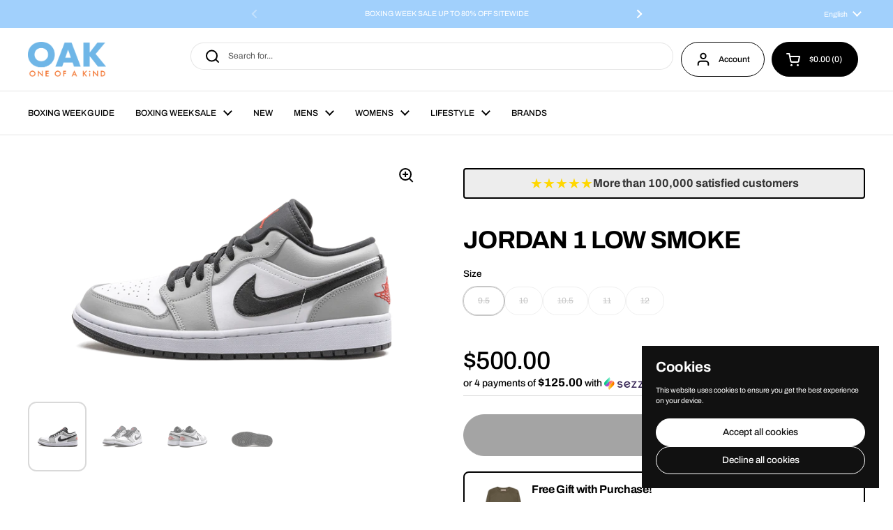

--- FILE ---
content_type: text/html; charset=utf-8
request_url: https://www.oakshop.ca/products/jordan-1-low-smoke
body_size: 63871
content:
<!doctype html>
<html class="no-js" lang="en" dir="ltr">
<head>

	<meta charset="utf-8">
  <meta http-equiv="X-UA-Compatible" content="IE=edge,chrome=1">
  <meta name="viewport" content="width=device-width, initial-scale=1.0, height=device-height, minimum-scale=1.0"><link rel="shortcut icon" href="//www.oakshop.ca/cdn/shop/files/Untitled_design.svg?crop=center&height=48&v=1755458241&width=48" type="image/png" /><title>JORDAN 1 LOW SMOKE &ndash; ONE OF A KIND</title><meta name="description" content="DESCRIPTION Style: Air Jordan 1 Low Light Smoke GreyColorway: Light Solar Flare Heather/White-Black-Gym RedRelease Date: 09/18/2020 Sku: 553558-030">

<meta property="og:site_name" content="ONE OF A KIND">
<meta property="og:url" content="https://www.oakshop.ca/products/jordan-1-low-smoke">
<meta property="og:title" content="JORDAN 1 LOW SMOKE">
<meta property="og:type" content="product">
<meta property="og:description" content="DESCRIPTION Style: Air Jordan 1 Low Light Smoke GreyColorway: Light Solar Flare Heather/White-Black-Gym RedRelease Date: 09/18/2020 Sku: 553558-030"><meta property="og:image" content="http://www.oakshop.ca/cdn/shop/products/smoke1_ndmayi.png?v=1762439925">
  <meta property="og:image:secure_url" content="https://www.oakshop.ca/cdn/shop/products/smoke1_ndmayi.png?v=1762439925">
  <meta property="og:image:width" content="2000">
  <meta property="og:image:height" content="1200"><meta property="og:price:amount" content="500.00">
  <meta property="og:price:currency" content="CAD"><meta name="twitter:card" content="summary_large_image">
<meta name="twitter:title" content="JORDAN 1 LOW SMOKE">
<meta name="twitter:description" content="DESCRIPTION Style: Air Jordan 1 Low Light Smoke GreyColorway: Light Solar Flare Heather/White-Black-Gym RedRelease Date: 09/18/2020 Sku: 553558-030"><script type="application/ld+json">
  [
    {
      "@context": "https://schema.org",
      "@type": "WebSite",
      "name": "ONE OF A KIND",
      "url": "https:\/\/www.oakshop.ca"
    },
    {
      "@context": "https://schema.org",
      "@type": "Organization",
      "name": "ONE OF A KIND",
      "url": "https:\/\/www.oakshop.ca"
    }
  ]
</script>

<script type="application/ld+json">
{
  "@context": "http://schema.org",
  "@type": "BreadcrumbList",
  "itemListElement": [
    {
      "@type": "ListItem",
      "position": 1,
      "name": "Home",
      "item": "https://www.oakshop.ca"
    },{
        "@type": "ListItem",
        "position": 2,
        "name": "JORDAN 1 LOW SMOKE",
        "item": "https://www.oakshop.ca/products/jordan-1-low-smoke"
      }]
}
</script><script type="application/ld+json">{"@context":"http:\/\/schema.org\/","@id":"\/products\/jordan-1-low-smoke#product","@type":"ProductGroup","brand":{"@type":"Brand","name":"JORDAN"},"category":"SHOES","description":"\n\n\n\n\nDESCRIPTION\n\n\n\n\n\n\nStyle: Air Jordan 1 Low Light Smoke GreyColorway: Light Solar Flare Heather\/White-Black-Gym RedRelease Date: 09\/18\/2020 Sku: 553558-030\n\n\n\n","hasVariant":[{"@id":"\/products\/jordan-1-low-smoke?variant=42608847683823#variant","@type":"Product","image":"https:\/\/www.oakshop.ca\/cdn\/shop\/products\/smoke1_ndmayi.png?v=1762439925\u0026width=1920","mpn":"1000001337","name":"JORDAN 1 LOW SMOKE - 9.5","offers":{"@id":"\/products\/jordan-1-low-smoke?variant=42608847683823#offer","@type":"Offer","availability":"http:\/\/schema.org\/OutOfStock","price":"500.00","priceCurrency":"CAD","url":"https:\/\/www.oakshop.ca\/products\/jordan-1-low-smoke?variant=42608847683823"},"sku":"553558030"},{"@id":"\/products\/jordan-1-low-smoke?variant=42070198223087#variant","@type":"Product","image":"https:\/\/www.oakshop.ca\/cdn\/shop\/products\/smoke1_ndmayi.png?v=1762439925\u0026width=1920","mpn":"1000001338","name":"JORDAN 1 LOW SMOKE - 10","offers":{"@id":"\/products\/jordan-1-low-smoke?variant=42070198223087#offer","@type":"Offer","availability":"http:\/\/schema.org\/OutOfStock","price":"500.00","priceCurrency":"CAD","url":"https:\/\/www.oakshop.ca\/products\/jordan-1-low-smoke?variant=42070198223087"},"sku":"553558030"},{"@id":"\/products\/jordan-1-low-smoke?variant=39475768590515#variant","@type":"Product","image":"https:\/\/www.oakshop.ca\/cdn\/shop\/products\/smoke1_ndmayi.png?v=1762439925\u0026width=1920","mpn":"1000001339","name":"JORDAN 1 LOW SMOKE - 10.5","offers":{"@id":"\/products\/jordan-1-low-smoke?variant=39475768590515#offer","@type":"Offer","availability":"http:\/\/schema.org\/OutOfStock","price":"500.00","priceCurrency":"CAD","url":"https:\/\/www.oakshop.ca\/products\/jordan-1-low-smoke?variant=39475768590515"},"sku":"553558030"},{"@id":"\/products\/jordan-1-low-smoke?variant=42070198911215#variant","@type":"Product","image":"https:\/\/www.oakshop.ca\/cdn\/shop\/products\/smoke1_ndmayi.png?v=1762439925\u0026width=1920","mpn":"1000001340","name":"JORDAN 1 LOW SMOKE - 11","offers":{"@id":"\/products\/jordan-1-low-smoke?variant=42070198911215#offer","@type":"Offer","availability":"http:\/\/schema.org\/OutOfStock","price":"500.00","priceCurrency":"CAD","url":"https:\/\/www.oakshop.ca\/products\/jordan-1-low-smoke?variant=42070198911215"},"sku":"553558030"},{"@id":"\/products\/jordan-1-low-smoke?variant=42608841130223#variant","@type":"Product","image":"https:\/\/www.oakshop.ca\/cdn\/shop\/products\/smoke1_ndmayi.png?v=1762439925\u0026width=1920","mpn":"1000001341","name":"JORDAN 1 LOW SMOKE - 12","offers":{"@id":"\/products\/jordan-1-low-smoke?variant=42608841130223#offer","@type":"Offer","availability":"http:\/\/schema.org\/OutOfStock","price":"500.00","priceCurrency":"CAD","url":"https:\/\/www.oakshop.ca\/products\/jordan-1-low-smoke?variant=42608841130223"},"sku":"553558030"}],"name":"JORDAN 1 LOW SMOKE","productGroupID":"5972425506995","url":"https:\/\/www.oakshop.ca\/products\/jordan-1-low-smoke"}</script><link rel="canonical" href="https://www.oakshop.ca/products/jordan-1-low-smoke">

  <link rel="preconnect" href="https://cdn.shopify.com"><link rel="preconnect" href="https://fonts.shopifycdn.com" crossorigin><link href="//www.oakshop.ca/cdn/shop/t/34/assets/theme.css?v=34347789466939220971762525421" as="style" rel="preload"><link href="//www.oakshop.ca/cdn/shop/t/34/assets/section-header.css?v=19616007545645380111762525414" as="style" rel="preload"><link href="//www.oakshop.ca/cdn/shop/t/34/assets/section-main-product.css?v=49840437609464465631762525418" as="style" rel="preload">
	<link rel="preload" as="image" href="//www.oakshop.ca/cdn/shop/products/smoke1_ndmayi.png?v=1762439925&width=480" imagesrcset="//www.oakshop.ca/cdn/shop/products/smoke1_ndmayi.png?v=1762439925&width=240 240w,//www.oakshop.ca/cdn/shop/products/smoke1_ndmayi.png?v=1762439925&width=360 360w,//www.oakshop.ca/cdn/shop/products/smoke1_ndmayi.png?v=1762439925&width=420 420w,//www.oakshop.ca/cdn/shop/products/smoke1_ndmayi.png?v=1762439925&width=480 480w,//www.oakshop.ca/cdn/shop/products/smoke1_ndmayi.png?v=1762439925&width=640 640w,//www.oakshop.ca/cdn/shop/products/smoke1_ndmayi.png?v=1762439925&width=840 840w,//www.oakshop.ca/cdn/shop/products/smoke1_ndmayi.png?v=1762439925&width=1080 1080w,//www.oakshop.ca/cdn/shop/products/smoke1_ndmayi.png?v=1762439925&width=1280 1280w,//www.oakshop.ca/cdn/shop/products/smoke1_ndmayi.png?v=1762439925&width=1540 1540w,//www.oakshop.ca/cdn/shop/products/smoke1_ndmayi.png?v=1762439925&width=1860 1860w" imagesizes="(max-width: 767px) calc(100vw - 20px), (max-width: 1680px) 50vw, calc(1680px / 2)">


<link rel="preload" href="//www.oakshop.ca/cdn/fonts/archivo/archivo_n7.651b020b3543640c100112be6f1c1b8e816c7f13.woff2" as="font" type="font/woff2" crossorigin>
<link rel="preload" href="//www.oakshop.ca/cdn/fonts/archivo/archivo_n4.dc8d917cc69af0a65ae04d01fd8eeab28a3573c9.woff2" as="font" type="font/woff2" crossorigin>
<style type="text/css">
@font-face {
  font-family: Archivo;
  font-weight: 700;
  font-style: normal;
  font-display: swap;
  src: url("//www.oakshop.ca/cdn/fonts/archivo/archivo_n7.651b020b3543640c100112be6f1c1b8e816c7f13.woff2") format("woff2"),
       url("//www.oakshop.ca/cdn/fonts/archivo/archivo_n7.7e9106d320e6594976a7dcb57957f3e712e83c96.woff") format("woff");
}
@font-face {
  font-family: Archivo;
  font-weight: 400;
  font-style: normal;
  font-display: swap;
  src: url("//www.oakshop.ca/cdn/fonts/archivo/archivo_n4.dc8d917cc69af0a65ae04d01fd8eeab28a3573c9.woff2") format("woff2"),
       url("//www.oakshop.ca/cdn/fonts/archivo/archivo_n4.bd6b9c34fdb81d7646836be8065ce3c80a2cc984.woff") format("woff");
}
@font-face {
  font-family: Archivo;
  font-weight: 500;
  font-style: normal;
  font-display: swap;
  src: url("//www.oakshop.ca/cdn/fonts/archivo/archivo_n5.272841b6d6b831864f7fecfa55541752bb399511.woff2") format("woff2"),
       url("//www.oakshop.ca/cdn/fonts/archivo/archivo_n5.27fb58a71a175084eb68e15500549a69fe15738e.woff") format("woff");
}
@font-face {
  font-family: Archivo;
  font-weight: 400;
  font-style: italic;
  font-display: swap;
  src: url("//www.oakshop.ca/cdn/fonts/archivo/archivo_i4.37d8c4e02dc4f8e8b559f47082eb24a5c48c2908.woff2") format("woff2"),
       url("//www.oakshop.ca/cdn/fonts/archivo/archivo_i4.839d35d75c605237591e73815270f86ab696602c.woff") format("woff");
}




</style>
<style type="text/css">

  :root {

    /* Direction */
    --direction:ltr;

    /* Font variables */

    --font-stack-headings: Archivo, sans-serif;
    --font-weight-headings: 700;
    --font-style-headings: normal;

    --font-stack-body: Archivo, sans-serif;
    --font-weight-body: 400;--font-weight-body-bold: 500;--font-style-body: normal;--font-weight-buttons: var(--font-weight-body-bold);--font-weight-menu: var(--font-weight-body-bold);--base-headings-size: 51;
    --base-headings-line: 1;
    --base-headings-spacing: -0.02em;
    --base-body-size: 12;
    --base-body-line: 1.3;
    --base-body-spacing: 0.0em;

    --base-menu-size: 12;

    /* Color variables */

    --color-background-header: #ffffff;
    --color-secondary-background-header: rgba(0, 0, 0, 0.08);
    --color-opacity-background-header: rgba(255, 255, 255, 0);
    --color-text-header: #000000;
    --color-foreground-header: #ffffff;
    --color-accent-header: #a1d0fc;
    --color-foreground-accent-header: #000000;
    --color-borders-header: rgba(0, 0, 0, 0.1);

    --color-background-main: #ffffff;
    --color-secondary-background-main: rgba(0, 0, 0, 0.08);
    --color-third-background-main: rgba(0, 0, 0, 0.04);
    --color-fourth-background-main: rgba(0, 0, 0, 0.02);
    --color-opacity-background-main: rgba(255, 255, 255, 0);
    --color-text-main: #000000;
    --color-foreground-main: #ffffff;
    --color-secondary-text-main: rgba(0, 0, 0, 0.62);
    --color-accent-main: #a1d0fc;
    --color-foreground-accent-main: #000000;
    --color-borders-main: rgba(0, 0, 0, 0.15);

    --color-background-cards: #ffffff;
    --color-gradient-cards: ;
    --color-text-cards: #1d1d1d;
    --color-foreground-cards: #ffffff;
    --color-secondary-text-cards: rgba(29, 29, 29, 0.6);
    --color-accent-cards: #a1d0fc;
    --color-foreground-accent-cards: #000000;
    --color-borders-cards: #dfdfdf;

    --color-background-footer: #000000;
    --color-text-footer: #d4d4d4;
    --color-accent-footer: #a1d0fc;
    --color-borders-footer: rgba(212, 212, 212, 0.15);

    --color-borders-forms-primary: rgba(0, 0, 0, 0.3);
    --color-borders-forms-secondary: rgba(0, 0, 0, 0.6);

    /* Borders */

    --border-width-cards: 1px;
    --border-radius-cards: 12px;
    --border-width-buttons: 1px;
    --border-radius-buttons: 30px;
    --border-width-forms: 1px;
    --border-radius-forms: 5px;

    /* Shadows */
    --shadow-x-cards: 0px;
    --shadow-y-cards: 0px;
    --shadow-blur-cards: 0px;
    --color-shadow-cards: rgba(0,0,0,0);
    --shadow-x-buttons: 0px;
    --shadow-y-buttons: 0px;
    --shadow-blur-buttons: 0px;
    --color-shadow-buttons: rgba(0,0,0,0);

    /* Layout */

    --grid-gap-original-base: 30px;
    --theme-max-width: 1680px;
    --container-vertical-space-base: 100px;
    --image-fit-padding: 5%;

  }
  
    @media screen and (max-width: 767px) {
      :root {
        --border-radius-cards: clamp(8px, 6px, 12px);
      }
    }
  

  .facets__summary, #main select, .sidebar select, .modal-content select {
    background-image: url('data:image/svg+xml;utf8,<svg width="13" height="8" fill="none" xmlns="http://www.w3.org/2000/svg"><path d="M1.414.086 7.9 6.57 6.485 7.985 0 1.5 1.414.086Z" fill="%23000000"/><path d="M12.985 1.515 6.5 8 5.085 6.586 11.571.101l1.414 1.414Z" fill="%23000000"/></svg>');
  }

  .card .star-rating__stars {
    background-image: url('data:image/svg+xml;utf8,<svg width="20" height="13" viewBox="0 0 14 13" fill="none" xmlns="http://www.w3.org/2000/svg"><path d="m7 0 1.572 4.837h5.085l-4.114 2.99 1.572 4.836L7 9.673l-4.114 2.99 1.571-4.837-4.114-2.99h5.085L7 0Z" stroke="%231d1d1d" stroke-width="1"/></svg>');
  }
  .card .star-rating__stars-active {
    background-image: url('data:image/svg+xml;utf8,<svg width="20" height="13" viewBox="0 0 14 13" fill="none" xmlns="http://www.w3.org/2000/svg"><path d="m7 0 1.572 4.837h5.085l-4.114 2.99 1.572 4.836L7 9.673l-4.114 2.99 1.571-4.837-4.114-2.99h5.085L7 0Z" fill="%231d1d1d" stroke-width="0"/></svg>');
  }

  .star-rating__stars {
    background-image: url('data:image/svg+xml;utf8,<svg width="20" height="13" viewBox="0 0 14 13" fill="none" xmlns="http://www.w3.org/2000/svg"><path d="m7 0 1.572 4.837h5.085l-4.114 2.99 1.572 4.836L7 9.673l-4.114 2.99 1.571-4.837-4.114-2.99h5.085L7 0Z" stroke="%23000000" stroke-width="1"/></svg>');
  }
  .star-rating__stars-active {
    background-image: url('data:image/svg+xml;utf8,<svg width="20" height="13" viewBox="0 0 14 13" fill="none" xmlns="http://www.w3.org/2000/svg"><path d="m7 0 1.572 4.837h5.085l-4.114 2.99 1.572 4.836L7 9.673l-4.114 2.99 1.571-4.837-4.114-2.99h5.085L7 0Z" fill="%23000000" stroke-width="0"/></svg>');
  }

  .product-item {--color-borders-cards: #e9e9e9;}</style>

<style id="root-height">
  :root {
    --window-height: 100vh;
  }
</style>
<script type="text/javascript">
  window.KrownAssetLoader = {
    loadedScripts: new Set(),
    loadScript: function(url) {
      if (this.loadedScripts.has(url)) return;
      this.loadedScripts.add(url);
      const script = document.createElement('script');
      script.src = url;
      script.defer = true;
      document.head.appendChild(script);
    }
  };
</script><link href="//www.oakshop.ca/cdn/shop/t/34/assets/theme.css?v=34347789466939220971762525421" rel="stylesheet" type="text/css" media="all" />

	<script>window.performance && window.performance.mark && window.performance.mark('shopify.content_for_header.start');</script><meta name="google-site-verification" content="2wo0BUNLmiSAHCU8yEmaLOmzke9oM6b0UVLKOopGFeo">
<meta id="shopify-digital-wallet" name="shopify-digital-wallet" content="/1970274371/digital_wallets/dialog">
<meta name="shopify-requires-components" content="true" product-ids="8883437306095,8883439796463,8949101691119,9039200420079,9039202451695,9039206023407">
<meta name="shopify-checkout-api-token" content="da5dec452ad772bf3662c984940321d0">
<meta id="in-context-paypal-metadata" data-shop-id="1970274371" data-venmo-supported="false" data-environment="production" data-locale="en_US" data-paypal-v4="true" data-currency="CAD">
<link rel="alternate" hreflang="x-default" href="http://fr.oakshop.ca/products/jordan-1-low-smoke">
<link rel="alternate" hreflang="fr" href="http://fr.oakshop.ca/products/jordan-1-low-smoke">
<link rel="alternate" hreflang="en-CA" href="https://www.oakshop.ca/products/jordan-1-low-smoke">
<link rel="alternate" hreflang="en-US" href="https://www.oakshop.ca/products/jordan-1-low-smoke">
<link rel="alternate" hreflang="en-AC" href="https://www.oakshop.ca/products/jordan-1-low-smoke">
<link rel="alternate" hreflang="en-AD" href="https://www.oakshop.ca/products/jordan-1-low-smoke">
<link rel="alternate" hreflang="en-AE" href="https://www.oakshop.ca/products/jordan-1-low-smoke">
<link rel="alternate" hreflang="en-AF" href="https://www.oakshop.ca/products/jordan-1-low-smoke">
<link rel="alternate" hreflang="en-AG" href="https://www.oakshop.ca/products/jordan-1-low-smoke">
<link rel="alternate" hreflang="en-AI" href="https://www.oakshop.ca/products/jordan-1-low-smoke">
<link rel="alternate" hreflang="en-AL" href="https://www.oakshop.ca/products/jordan-1-low-smoke">
<link rel="alternate" hreflang="en-AM" href="https://www.oakshop.ca/products/jordan-1-low-smoke">
<link rel="alternate" hreflang="en-AO" href="https://www.oakshop.ca/products/jordan-1-low-smoke">
<link rel="alternate" hreflang="en-AR" href="https://www.oakshop.ca/products/jordan-1-low-smoke">
<link rel="alternate" hreflang="en-AT" href="https://www.oakshop.ca/products/jordan-1-low-smoke">
<link rel="alternate" hreflang="en-AU" href="https://www.oakshop.ca/products/jordan-1-low-smoke">
<link rel="alternate" hreflang="en-AW" href="https://www.oakshop.ca/products/jordan-1-low-smoke">
<link rel="alternate" hreflang="en-AX" href="https://www.oakshop.ca/products/jordan-1-low-smoke">
<link rel="alternate" hreflang="en-AZ" href="https://www.oakshop.ca/products/jordan-1-low-smoke">
<link rel="alternate" hreflang="en-BA" href="https://www.oakshop.ca/products/jordan-1-low-smoke">
<link rel="alternate" hreflang="en-BB" href="https://www.oakshop.ca/products/jordan-1-low-smoke">
<link rel="alternate" hreflang="en-BD" href="https://www.oakshop.ca/products/jordan-1-low-smoke">
<link rel="alternate" hreflang="en-BE" href="https://www.oakshop.ca/products/jordan-1-low-smoke">
<link rel="alternate" hreflang="en-BF" href="https://www.oakshop.ca/products/jordan-1-low-smoke">
<link rel="alternate" hreflang="en-BG" href="https://www.oakshop.ca/products/jordan-1-low-smoke">
<link rel="alternate" hreflang="en-BH" href="https://www.oakshop.ca/products/jordan-1-low-smoke">
<link rel="alternate" hreflang="en-BI" href="https://www.oakshop.ca/products/jordan-1-low-smoke">
<link rel="alternate" hreflang="en-BJ" href="https://www.oakshop.ca/products/jordan-1-low-smoke">
<link rel="alternate" hreflang="en-BL" href="https://www.oakshop.ca/products/jordan-1-low-smoke">
<link rel="alternate" hreflang="en-BM" href="https://www.oakshop.ca/products/jordan-1-low-smoke">
<link rel="alternate" hreflang="en-BN" href="https://www.oakshop.ca/products/jordan-1-low-smoke">
<link rel="alternate" hreflang="en-BO" href="https://www.oakshop.ca/products/jordan-1-low-smoke">
<link rel="alternate" hreflang="en-BQ" href="https://www.oakshop.ca/products/jordan-1-low-smoke">
<link rel="alternate" hreflang="en-BR" href="https://www.oakshop.ca/products/jordan-1-low-smoke">
<link rel="alternate" hreflang="en-BS" href="https://www.oakshop.ca/products/jordan-1-low-smoke">
<link rel="alternate" hreflang="en-BT" href="https://www.oakshop.ca/products/jordan-1-low-smoke">
<link rel="alternate" hreflang="en-BW" href="https://www.oakshop.ca/products/jordan-1-low-smoke">
<link rel="alternate" hreflang="en-BY" href="https://www.oakshop.ca/products/jordan-1-low-smoke">
<link rel="alternate" hreflang="en-BZ" href="https://www.oakshop.ca/products/jordan-1-low-smoke">
<link rel="alternate" hreflang="en-CC" href="https://www.oakshop.ca/products/jordan-1-low-smoke">
<link rel="alternate" hreflang="en-CD" href="https://www.oakshop.ca/products/jordan-1-low-smoke">
<link rel="alternate" hreflang="en-CF" href="https://www.oakshop.ca/products/jordan-1-low-smoke">
<link rel="alternate" hreflang="en-CG" href="https://www.oakshop.ca/products/jordan-1-low-smoke">
<link rel="alternate" hreflang="en-CH" href="https://www.oakshop.ca/products/jordan-1-low-smoke">
<link rel="alternate" hreflang="en-CI" href="https://www.oakshop.ca/products/jordan-1-low-smoke">
<link rel="alternate" hreflang="en-CK" href="https://www.oakshop.ca/products/jordan-1-low-smoke">
<link rel="alternate" hreflang="en-CL" href="https://www.oakshop.ca/products/jordan-1-low-smoke">
<link rel="alternate" hreflang="en-CM" href="https://www.oakshop.ca/products/jordan-1-low-smoke">
<link rel="alternate" hreflang="en-CN" href="https://www.oakshop.ca/products/jordan-1-low-smoke">
<link rel="alternate" hreflang="en-CO" href="https://www.oakshop.ca/products/jordan-1-low-smoke">
<link rel="alternate" hreflang="en-CR" href="https://www.oakshop.ca/products/jordan-1-low-smoke">
<link rel="alternate" hreflang="en-CV" href="https://www.oakshop.ca/products/jordan-1-low-smoke">
<link rel="alternate" hreflang="en-CW" href="https://www.oakshop.ca/products/jordan-1-low-smoke">
<link rel="alternate" hreflang="en-CX" href="https://www.oakshop.ca/products/jordan-1-low-smoke">
<link rel="alternate" hreflang="en-CY" href="https://www.oakshop.ca/products/jordan-1-low-smoke">
<link rel="alternate" hreflang="en-CZ" href="https://www.oakshop.ca/products/jordan-1-low-smoke">
<link rel="alternate" hreflang="en-DE" href="https://www.oakshop.ca/products/jordan-1-low-smoke">
<link rel="alternate" hreflang="en-DJ" href="https://www.oakshop.ca/products/jordan-1-low-smoke">
<link rel="alternate" hreflang="en-DK" href="https://www.oakshop.ca/products/jordan-1-low-smoke">
<link rel="alternate" hreflang="en-DM" href="https://www.oakshop.ca/products/jordan-1-low-smoke">
<link rel="alternate" hreflang="en-DO" href="https://www.oakshop.ca/products/jordan-1-low-smoke">
<link rel="alternate" hreflang="en-DZ" href="https://www.oakshop.ca/products/jordan-1-low-smoke">
<link rel="alternate" hreflang="en-EC" href="https://www.oakshop.ca/products/jordan-1-low-smoke">
<link rel="alternate" hreflang="en-EE" href="https://www.oakshop.ca/products/jordan-1-low-smoke">
<link rel="alternate" hreflang="en-EG" href="https://www.oakshop.ca/products/jordan-1-low-smoke">
<link rel="alternate" hreflang="en-EH" href="https://www.oakshop.ca/products/jordan-1-low-smoke">
<link rel="alternate" hreflang="en-ER" href="https://www.oakshop.ca/products/jordan-1-low-smoke">
<link rel="alternate" hreflang="en-ES" href="https://www.oakshop.ca/products/jordan-1-low-smoke">
<link rel="alternate" hreflang="en-ET" href="https://www.oakshop.ca/products/jordan-1-low-smoke">
<link rel="alternate" hreflang="en-FI" href="https://www.oakshop.ca/products/jordan-1-low-smoke">
<link rel="alternate" hreflang="en-FJ" href="https://www.oakshop.ca/products/jordan-1-low-smoke">
<link rel="alternate" hreflang="en-FK" href="https://www.oakshop.ca/products/jordan-1-low-smoke">
<link rel="alternate" hreflang="en-FO" href="https://www.oakshop.ca/products/jordan-1-low-smoke">
<link rel="alternate" hreflang="en-FR" href="https://www.oakshop.ca/products/jordan-1-low-smoke">
<link rel="alternate" hreflang="en-GA" href="https://www.oakshop.ca/products/jordan-1-low-smoke">
<link rel="alternate" hreflang="en-GB" href="https://www.oakshop.ca/products/jordan-1-low-smoke">
<link rel="alternate" hreflang="en-GD" href="https://www.oakshop.ca/products/jordan-1-low-smoke">
<link rel="alternate" hreflang="en-GE" href="https://www.oakshop.ca/products/jordan-1-low-smoke">
<link rel="alternate" hreflang="en-GF" href="https://www.oakshop.ca/products/jordan-1-low-smoke">
<link rel="alternate" hreflang="en-GG" href="https://www.oakshop.ca/products/jordan-1-low-smoke">
<link rel="alternate" hreflang="en-GH" href="https://www.oakshop.ca/products/jordan-1-low-smoke">
<link rel="alternate" hreflang="en-GI" href="https://www.oakshop.ca/products/jordan-1-low-smoke">
<link rel="alternate" hreflang="en-GL" href="https://www.oakshop.ca/products/jordan-1-low-smoke">
<link rel="alternate" hreflang="en-GM" href="https://www.oakshop.ca/products/jordan-1-low-smoke">
<link rel="alternate" hreflang="en-GN" href="https://www.oakshop.ca/products/jordan-1-low-smoke">
<link rel="alternate" hreflang="en-GP" href="https://www.oakshop.ca/products/jordan-1-low-smoke">
<link rel="alternate" hreflang="en-GQ" href="https://www.oakshop.ca/products/jordan-1-low-smoke">
<link rel="alternate" hreflang="en-GR" href="https://www.oakshop.ca/products/jordan-1-low-smoke">
<link rel="alternate" hreflang="en-GS" href="https://www.oakshop.ca/products/jordan-1-low-smoke">
<link rel="alternate" hreflang="en-GT" href="https://www.oakshop.ca/products/jordan-1-low-smoke">
<link rel="alternate" hreflang="en-GW" href="https://www.oakshop.ca/products/jordan-1-low-smoke">
<link rel="alternate" hreflang="en-GY" href="https://www.oakshop.ca/products/jordan-1-low-smoke">
<link rel="alternate" hreflang="en-HK" href="https://www.oakshop.ca/products/jordan-1-low-smoke">
<link rel="alternate" hreflang="en-HN" href="https://www.oakshop.ca/products/jordan-1-low-smoke">
<link rel="alternate" hreflang="en-HR" href="https://www.oakshop.ca/products/jordan-1-low-smoke">
<link rel="alternate" hreflang="en-HT" href="https://www.oakshop.ca/products/jordan-1-low-smoke">
<link rel="alternate" hreflang="en-HU" href="https://www.oakshop.ca/products/jordan-1-low-smoke">
<link rel="alternate" hreflang="en-ID" href="https://www.oakshop.ca/products/jordan-1-low-smoke">
<link rel="alternate" hreflang="en-IE" href="https://www.oakshop.ca/products/jordan-1-low-smoke">
<link rel="alternate" hreflang="en-IL" href="https://www.oakshop.ca/products/jordan-1-low-smoke">
<link rel="alternate" hreflang="en-IM" href="https://www.oakshop.ca/products/jordan-1-low-smoke">
<link rel="alternate" hreflang="en-IN" href="https://www.oakshop.ca/products/jordan-1-low-smoke">
<link rel="alternate" hreflang="en-IO" href="https://www.oakshop.ca/products/jordan-1-low-smoke">
<link rel="alternate" hreflang="en-IQ" href="https://www.oakshop.ca/products/jordan-1-low-smoke">
<link rel="alternate" hreflang="en-IS" href="https://www.oakshop.ca/products/jordan-1-low-smoke">
<link rel="alternate" hreflang="en-IT" href="https://www.oakshop.ca/products/jordan-1-low-smoke">
<link rel="alternate" hreflang="en-JE" href="https://www.oakshop.ca/products/jordan-1-low-smoke">
<link rel="alternate" hreflang="en-JM" href="https://www.oakshop.ca/products/jordan-1-low-smoke">
<link rel="alternate" hreflang="en-JO" href="https://www.oakshop.ca/products/jordan-1-low-smoke">
<link rel="alternate" hreflang="en-JP" href="https://www.oakshop.ca/products/jordan-1-low-smoke">
<link rel="alternate" hreflang="en-KE" href="https://www.oakshop.ca/products/jordan-1-low-smoke">
<link rel="alternate" hreflang="en-KG" href="https://www.oakshop.ca/products/jordan-1-low-smoke">
<link rel="alternate" hreflang="en-KH" href="https://www.oakshop.ca/products/jordan-1-low-smoke">
<link rel="alternate" hreflang="en-KI" href="https://www.oakshop.ca/products/jordan-1-low-smoke">
<link rel="alternate" hreflang="en-KM" href="https://www.oakshop.ca/products/jordan-1-low-smoke">
<link rel="alternate" hreflang="en-KN" href="https://www.oakshop.ca/products/jordan-1-low-smoke">
<link rel="alternate" hreflang="en-KR" href="https://www.oakshop.ca/products/jordan-1-low-smoke">
<link rel="alternate" hreflang="en-KW" href="https://www.oakshop.ca/products/jordan-1-low-smoke">
<link rel="alternate" hreflang="en-KY" href="https://www.oakshop.ca/products/jordan-1-low-smoke">
<link rel="alternate" hreflang="en-KZ" href="https://www.oakshop.ca/products/jordan-1-low-smoke">
<link rel="alternate" hreflang="en-LA" href="https://www.oakshop.ca/products/jordan-1-low-smoke">
<link rel="alternate" hreflang="en-LB" href="https://www.oakshop.ca/products/jordan-1-low-smoke">
<link rel="alternate" hreflang="en-LC" href="https://www.oakshop.ca/products/jordan-1-low-smoke">
<link rel="alternate" hreflang="en-LI" href="https://www.oakshop.ca/products/jordan-1-low-smoke">
<link rel="alternate" hreflang="en-LK" href="https://www.oakshop.ca/products/jordan-1-low-smoke">
<link rel="alternate" hreflang="en-LR" href="https://www.oakshop.ca/products/jordan-1-low-smoke">
<link rel="alternate" hreflang="en-LS" href="https://www.oakshop.ca/products/jordan-1-low-smoke">
<link rel="alternate" hreflang="en-LT" href="https://www.oakshop.ca/products/jordan-1-low-smoke">
<link rel="alternate" hreflang="en-LU" href="https://www.oakshop.ca/products/jordan-1-low-smoke">
<link rel="alternate" hreflang="en-LV" href="https://www.oakshop.ca/products/jordan-1-low-smoke">
<link rel="alternate" hreflang="en-LY" href="https://www.oakshop.ca/products/jordan-1-low-smoke">
<link rel="alternate" hreflang="en-MA" href="https://www.oakshop.ca/products/jordan-1-low-smoke">
<link rel="alternate" hreflang="en-MC" href="https://www.oakshop.ca/products/jordan-1-low-smoke">
<link rel="alternate" hreflang="en-MD" href="https://www.oakshop.ca/products/jordan-1-low-smoke">
<link rel="alternate" hreflang="en-ME" href="https://www.oakshop.ca/products/jordan-1-low-smoke">
<link rel="alternate" hreflang="en-MF" href="https://www.oakshop.ca/products/jordan-1-low-smoke">
<link rel="alternate" hreflang="en-MG" href="https://www.oakshop.ca/products/jordan-1-low-smoke">
<link rel="alternate" hreflang="en-MK" href="https://www.oakshop.ca/products/jordan-1-low-smoke">
<link rel="alternate" hreflang="en-ML" href="https://www.oakshop.ca/products/jordan-1-low-smoke">
<link rel="alternate" hreflang="en-MM" href="https://www.oakshop.ca/products/jordan-1-low-smoke">
<link rel="alternate" hreflang="en-MN" href="https://www.oakshop.ca/products/jordan-1-low-smoke">
<link rel="alternate" hreflang="en-MO" href="https://www.oakshop.ca/products/jordan-1-low-smoke">
<link rel="alternate" hreflang="en-MQ" href="https://www.oakshop.ca/products/jordan-1-low-smoke">
<link rel="alternate" hreflang="en-MR" href="https://www.oakshop.ca/products/jordan-1-low-smoke">
<link rel="alternate" hreflang="en-MS" href="https://www.oakshop.ca/products/jordan-1-low-smoke">
<link rel="alternate" hreflang="en-MT" href="https://www.oakshop.ca/products/jordan-1-low-smoke">
<link rel="alternate" hreflang="en-MU" href="https://www.oakshop.ca/products/jordan-1-low-smoke">
<link rel="alternate" hreflang="en-MV" href="https://www.oakshop.ca/products/jordan-1-low-smoke">
<link rel="alternate" hreflang="en-MW" href="https://www.oakshop.ca/products/jordan-1-low-smoke">
<link rel="alternate" hreflang="en-MX" href="https://www.oakshop.ca/products/jordan-1-low-smoke">
<link rel="alternate" hreflang="en-MY" href="https://www.oakshop.ca/products/jordan-1-low-smoke">
<link rel="alternate" hreflang="en-MZ" href="https://www.oakshop.ca/products/jordan-1-low-smoke">
<link rel="alternate" hreflang="en-NA" href="https://www.oakshop.ca/products/jordan-1-low-smoke">
<link rel="alternate" hreflang="en-NC" href="https://www.oakshop.ca/products/jordan-1-low-smoke">
<link rel="alternate" hreflang="en-NE" href="https://www.oakshop.ca/products/jordan-1-low-smoke">
<link rel="alternate" hreflang="en-NF" href="https://www.oakshop.ca/products/jordan-1-low-smoke">
<link rel="alternate" hreflang="en-NG" href="https://www.oakshop.ca/products/jordan-1-low-smoke">
<link rel="alternate" hreflang="en-NI" href="https://www.oakshop.ca/products/jordan-1-low-smoke">
<link rel="alternate" hreflang="en-NL" href="https://www.oakshop.ca/products/jordan-1-low-smoke">
<link rel="alternate" hreflang="en-NO" href="https://www.oakshop.ca/products/jordan-1-low-smoke">
<link rel="alternate" hreflang="en-NP" href="https://www.oakshop.ca/products/jordan-1-low-smoke">
<link rel="alternate" hreflang="en-NR" href="https://www.oakshop.ca/products/jordan-1-low-smoke">
<link rel="alternate" hreflang="en-NU" href="https://www.oakshop.ca/products/jordan-1-low-smoke">
<link rel="alternate" hreflang="en-NZ" href="https://www.oakshop.ca/products/jordan-1-low-smoke">
<link rel="alternate" hreflang="en-OM" href="https://www.oakshop.ca/products/jordan-1-low-smoke">
<link rel="alternate" hreflang="en-PA" href="https://www.oakshop.ca/products/jordan-1-low-smoke">
<link rel="alternate" hreflang="en-PE" href="https://www.oakshop.ca/products/jordan-1-low-smoke">
<link rel="alternate" hreflang="en-PF" href="https://www.oakshop.ca/products/jordan-1-low-smoke">
<link rel="alternate" hreflang="en-PG" href="https://www.oakshop.ca/products/jordan-1-low-smoke">
<link rel="alternate" hreflang="en-PH" href="https://www.oakshop.ca/products/jordan-1-low-smoke">
<link rel="alternate" hreflang="en-PK" href="https://www.oakshop.ca/products/jordan-1-low-smoke">
<link rel="alternate" hreflang="en-PL" href="https://www.oakshop.ca/products/jordan-1-low-smoke">
<link rel="alternate" hreflang="en-PM" href="https://www.oakshop.ca/products/jordan-1-low-smoke">
<link rel="alternate" hreflang="en-PN" href="https://www.oakshop.ca/products/jordan-1-low-smoke">
<link rel="alternate" hreflang="en-PS" href="https://www.oakshop.ca/products/jordan-1-low-smoke">
<link rel="alternate" hreflang="en-PT" href="https://www.oakshop.ca/products/jordan-1-low-smoke">
<link rel="alternate" hreflang="en-PY" href="https://www.oakshop.ca/products/jordan-1-low-smoke">
<link rel="alternate" hreflang="en-QA" href="https://www.oakshop.ca/products/jordan-1-low-smoke">
<link rel="alternate" hreflang="en-RE" href="https://www.oakshop.ca/products/jordan-1-low-smoke">
<link rel="alternate" hreflang="en-RO" href="https://www.oakshop.ca/products/jordan-1-low-smoke">
<link rel="alternate" hreflang="en-RS" href="https://www.oakshop.ca/products/jordan-1-low-smoke">
<link rel="alternate" hreflang="en-RU" href="https://www.oakshop.ca/products/jordan-1-low-smoke">
<link rel="alternate" hreflang="en-RW" href="https://www.oakshop.ca/products/jordan-1-low-smoke">
<link rel="alternate" hreflang="en-SA" href="https://www.oakshop.ca/products/jordan-1-low-smoke">
<link rel="alternate" hreflang="en-SB" href="https://www.oakshop.ca/products/jordan-1-low-smoke">
<link rel="alternate" hreflang="en-SC" href="https://www.oakshop.ca/products/jordan-1-low-smoke">
<link rel="alternate" hreflang="en-SD" href="https://www.oakshop.ca/products/jordan-1-low-smoke">
<link rel="alternate" hreflang="en-SE" href="https://www.oakshop.ca/products/jordan-1-low-smoke">
<link rel="alternate" hreflang="en-SG" href="https://www.oakshop.ca/products/jordan-1-low-smoke">
<link rel="alternate" hreflang="en-SH" href="https://www.oakshop.ca/products/jordan-1-low-smoke">
<link rel="alternate" hreflang="en-SI" href="https://www.oakshop.ca/products/jordan-1-low-smoke">
<link rel="alternate" hreflang="en-SJ" href="https://www.oakshop.ca/products/jordan-1-low-smoke">
<link rel="alternate" hreflang="en-SK" href="https://www.oakshop.ca/products/jordan-1-low-smoke">
<link rel="alternate" hreflang="en-SL" href="https://www.oakshop.ca/products/jordan-1-low-smoke">
<link rel="alternate" hreflang="en-SM" href="https://www.oakshop.ca/products/jordan-1-low-smoke">
<link rel="alternate" hreflang="en-SN" href="https://www.oakshop.ca/products/jordan-1-low-smoke">
<link rel="alternate" hreflang="en-SO" href="https://www.oakshop.ca/products/jordan-1-low-smoke">
<link rel="alternate" hreflang="en-SR" href="https://www.oakshop.ca/products/jordan-1-low-smoke">
<link rel="alternate" hreflang="en-SS" href="https://www.oakshop.ca/products/jordan-1-low-smoke">
<link rel="alternate" hreflang="en-ST" href="https://www.oakshop.ca/products/jordan-1-low-smoke">
<link rel="alternate" hreflang="en-SV" href="https://www.oakshop.ca/products/jordan-1-low-smoke">
<link rel="alternate" hreflang="en-SX" href="https://www.oakshop.ca/products/jordan-1-low-smoke">
<link rel="alternate" hreflang="en-SZ" href="https://www.oakshop.ca/products/jordan-1-low-smoke">
<link rel="alternate" hreflang="en-TA" href="https://www.oakshop.ca/products/jordan-1-low-smoke">
<link rel="alternate" hreflang="en-TC" href="https://www.oakshop.ca/products/jordan-1-low-smoke">
<link rel="alternate" hreflang="en-TD" href="https://www.oakshop.ca/products/jordan-1-low-smoke">
<link rel="alternate" hreflang="en-TF" href="https://www.oakshop.ca/products/jordan-1-low-smoke">
<link rel="alternate" hreflang="en-TG" href="https://www.oakshop.ca/products/jordan-1-low-smoke">
<link rel="alternate" hreflang="en-TH" href="https://www.oakshop.ca/products/jordan-1-low-smoke">
<link rel="alternate" hreflang="en-TJ" href="https://www.oakshop.ca/products/jordan-1-low-smoke">
<link rel="alternate" hreflang="en-TK" href="https://www.oakshop.ca/products/jordan-1-low-smoke">
<link rel="alternate" hreflang="en-TL" href="https://www.oakshop.ca/products/jordan-1-low-smoke">
<link rel="alternate" hreflang="en-TM" href="https://www.oakshop.ca/products/jordan-1-low-smoke">
<link rel="alternate" hreflang="en-TN" href="https://www.oakshop.ca/products/jordan-1-low-smoke">
<link rel="alternate" hreflang="en-TO" href="https://www.oakshop.ca/products/jordan-1-low-smoke">
<link rel="alternate" hreflang="en-TR" href="https://www.oakshop.ca/products/jordan-1-low-smoke">
<link rel="alternate" hreflang="en-TT" href="https://www.oakshop.ca/products/jordan-1-low-smoke">
<link rel="alternate" hreflang="en-TV" href="https://www.oakshop.ca/products/jordan-1-low-smoke">
<link rel="alternate" hreflang="en-TW" href="https://www.oakshop.ca/products/jordan-1-low-smoke">
<link rel="alternate" hreflang="en-TZ" href="https://www.oakshop.ca/products/jordan-1-low-smoke">
<link rel="alternate" hreflang="en-UA" href="https://www.oakshop.ca/products/jordan-1-low-smoke">
<link rel="alternate" hreflang="en-UG" href="https://www.oakshop.ca/products/jordan-1-low-smoke">
<link rel="alternate" hreflang="en-UM" href="https://www.oakshop.ca/products/jordan-1-low-smoke">
<link rel="alternate" hreflang="en-UY" href="https://www.oakshop.ca/products/jordan-1-low-smoke">
<link rel="alternate" hreflang="en-UZ" href="https://www.oakshop.ca/products/jordan-1-low-smoke">
<link rel="alternate" hreflang="en-VA" href="https://www.oakshop.ca/products/jordan-1-low-smoke">
<link rel="alternate" hreflang="en-VC" href="https://www.oakshop.ca/products/jordan-1-low-smoke">
<link rel="alternate" hreflang="en-VE" href="https://www.oakshop.ca/products/jordan-1-low-smoke">
<link rel="alternate" hreflang="en-VG" href="https://www.oakshop.ca/products/jordan-1-low-smoke">
<link rel="alternate" hreflang="en-VN" href="https://www.oakshop.ca/products/jordan-1-low-smoke">
<link rel="alternate" hreflang="en-VU" href="https://www.oakshop.ca/products/jordan-1-low-smoke">
<link rel="alternate" hreflang="en-WF" href="https://www.oakshop.ca/products/jordan-1-low-smoke">
<link rel="alternate" hreflang="en-WS" href="https://www.oakshop.ca/products/jordan-1-low-smoke">
<link rel="alternate" hreflang="en-XK" href="https://www.oakshop.ca/products/jordan-1-low-smoke">
<link rel="alternate" hreflang="en-YE" href="https://www.oakshop.ca/products/jordan-1-low-smoke">
<link rel="alternate" hreflang="en-YT" href="https://www.oakshop.ca/products/jordan-1-low-smoke">
<link rel="alternate" hreflang="en-ZA" href="https://www.oakshop.ca/products/jordan-1-low-smoke">
<link rel="alternate" hreflang="en-ZM" href="https://www.oakshop.ca/products/jordan-1-low-smoke">
<link rel="alternate" hreflang="en-ZW" href="https://www.oakshop.ca/products/jordan-1-low-smoke">
<link rel="alternate" type="application/json+oembed" href="https://www.oakshop.ca/products/jordan-1-low-smoke.oembed">
<script async="async" src="/checkouts/internal/preloads.js?locale=en-CA"></script>
<link rel="preconnect" href="https://shop.app" crossorigin="anonymous">
<script async="async" src="https://shop.app/checkouts/internal/preloads.js?locale=en-CA&shop_id=1970274371" crossorigin="anonymous"></script>
<script id="apple-pay-shop-capabilities" type="application/json">{"shopId":1970274371,"countryCode":"CA","currencyCode":"CAD","merchantCapabilities":["supports3DS"],"merchantId":"gid:\/\/shopify\/Shop\/1970274371","merchantName":"ONE OF A KIND","requiredBillingContactFields":["postalAddress","email","phone"],"requiredShippingContactFields":["postalAddress","email","phone"],"shippingType":"shipping","supportedNetworks":["visa","masterCard","amex","discover","interac","jcb"],"total":{"type":"pending","label":"ONE OF A KIND","amount":"1.00"},"shopifyPaymentsEnabled":true,"supportsSubscriptions":true}</script>
<script id="shopify-features" type="application/json">{"accessToken":"da5dec452ad772bf3662c984940321d0","betas":["rich-media-storefront-analytics"],"domain":"www.oakshop.ca","predictiveSearch":true,"shopId":1970274371,"locale":"en"}</script>
<script>var Shopify = Shopify || {};
Shopify.shop = "benzo-kickz.myshopify.com";
Shopify.locale = "en";
Shopify.currency = {"active":"CAD","rate":"1.0"};
Shopify.country = "CA";
Shopify.theme = {"name":"Black Friday \/ Cyber Monday Theme ","id":155597766895,"schema_name":"Local","schema_version":"3.1.0","theme_store_id":1651,"role":"main"};
Shopify.theme.handle = "null";
Shopify.theme.style = {"id":null,"handle":null};
Shopify.cdnHost = "www.oakshop.ca/cdn";
Shopify.routes = Shopify.routes || {};
Shopify.routes.root = "/";</script>
<script type="module">!function(o){(o.Shopify=o.Shopify||{}).modules=!0}(window);</script>
<script>!function(o){function n(){var o=[];function n(){o.push(Array.prototype.slice.apply(arguments))}return n.q=o,n}var t=o.Shopify=o.Shopify||{};t.loadFeatures=n(),t.autoloadFeatures=n()}(window);</script>
<script>
  window.ShopifyPay = window.ShopifyPay || {};
  window.ShopifyPay.apiHost = "shop.app\/pay";
  window.ShopifyPay.redirectState = null;
</script>
<script id="shop-js-analytics" type="application/json">{"pageType":"product"}</script>
<script defer="defer" async type="module" src="//www.oakshop.ca/cdn/shopifycloud/shop-js/modules/v2/client.init-shop-cart-sync_CG-L-Qzi.en.esm.js"></script>
<script defer="defer" async type="module" src="//www.oakshop.ca/cdn/shopifycloud/shop-js/modules/v2/chunk.common_B8yXDTDb.esm.js"></script>
<script type="module">
  await import("//www.oakshop.ca/cdn/shopifycloud/shop-js/modules/v2/client.init-shop-cart-sync_CG-L-Qzi.en.esm.js");
await import("//www.oakshop.ca/cdn/shopifycloud/shop-js/modules/v2/chunk.common_B8yXDTDb.esm.js");

  window.Shopify.SignInWithShop?.initShopCartSync?.({"fedCMEnabled":true,"windoidEnabled":true});

</script>
<script defer="defer" async type="module" src="//www.oakshop.ca/cdn/shopifycloud/shop-js/modules/v2/client.payment-terms_BFsudFhJ.en.esm.js"></script>
<script defer="defer" async type="module" src="//www.oakshop.ca/cdn/shopifycloud/shop-js/modules/v2/chunk.common_B8yXDTDb.esm.js"></script>
<script defer="defer" async type="module" src="//www.oakshop.ca/cdn/shopifycloud/shop-js/modules/v2/chunk.modal_dvVUSHam.esm.js"></script>
<script type="module">
  await import("//www.oakshop.ca/cdn/shopifycloud/shop-js/modules/v2/client.payment-terms_BFsudFhJ.en.esm.js");
await import("//www.oakshop.ca/cdn/shopifycloud/shop-js/modules/v2/chunk.common_B8yXDTDb.esm.js");
await import("//www.oakshop.ca/cdn/shopifycloud/shop-js/modules/v2/chunk.modal_dvVUSHam.esm.js");

  
</script>
<script>
  window.Shopify = window.Shopify || {};
  if (!window.Shopify.featureAssets) window.Shopify.featureAssets = {};
  window.Shopify.featureAssets['shop-js'] = {"shop-cart-sync":["modules/v2/client.shop-cart-sync_C7TtgCZT.en.esm.js","modules/v2/chunk.common_B8yXDTDb.esm.js"],"shop-button":["modules/v2/client.shop-button_aOcg-RjH.en.esm.js","modules/v2/chunk.common_B8yXDTDb.esm.js"],"init-shop-email-lookup-coordinator":["modules/v2/client.init-shop-email-lookup-coordinator_D-37GF_a.en.esm.js","modules/v2/chunk.common_B8yXDTDb.esm.js"],"init-fed-cm":["modules/v2/client.init-fed-cm_DGh7x7ZX.en.esm.js","modules/v2/chunk.common_B8yXDTDb.esm.js"],"init-windoid":["modules/v2/client.init-windoid_C5PxDKWE.en.esm.js","modules/v2/chunk.common_B8yXDTDb.esm.js"],"shop-toast-manager":["modules/v2/client.shop-toast-manager_BmSBWum3.en.esm.js","modules/v2/chunk.common_B8yXDTDb.esm.js"],"shop-cash-offers":["modules/v2/client.shop-cash-offers_DkchToOx.en.esm.js","modules/v2/chunk.common_B8yXDTDb.esm.js","modules/v2/chunk.modal_dvVUSHam.esm.js"],"init-shop-cart-sync":["modules/v2/client.init-shop-cart-sync_CG-L-Qzi.en.esm.js","modules/v2/chunk.common_B8yXDTDb.esm.js"],"avatar":["modules/v2/client.avatar_BTnouDA3.en.esm.js"],"shop-login-button":["modules/v2/client.shop-login-button_DrVPCwAQ.en.esm.js","modules/v2/chunk.common_B8yXDTDb.esm.js","modules/v2/chunk.modal_dvVUSHam.esm.js"],"pay-button":["modules/v2/client.pay-button_Cw45D1uM.en.esm.js","modules/v2/chunk.common_B8yXDTDb.esm.js"],"init-customer-accounts":["modules/v2/client.init-customer-accounts_BNYsaOzg.en.esm.js","modules/v2/client.shop-login-button_DrVPCwAQ.en.esm.js","modules/v2/chunk.common_B8yXDTDb.esm.js","modules/v2/chunk.modal_dvVUSHam.esm.js"],"checkout-modal":["modules/v2/client.checkout-modal_NoX7b1qq.en.esm.js","modules/v2/chunk.common_B8yXDTDb.esm.js","modules/v2/chunk.modal_dvVUSHam.esm.js"],"init-customer-accounts-sign-up":["modules/v2/client.init-customer-accounts-sign-up_pIEGEpjr.en.esm.js","modules/v2/client.shop-login-button_DrVPCwAQ.en.esm.js","modules/v2/chunk.common_B8yXDTDb.esm.js","modules/v2/chunk.modal_dvVUSHam.esm.js"],"init-shop-for-new-customer-accounts":["modules/v2/client.init-shop-for-new-customer-accounts_BIu2e6le.en.esm.js","modules/v2/client.shop-login-button_DrVPCwAQ.en.esm.js","modules/v2/chunk.common_B8yXDTDb.esm.js","modules/v2/chunk.modal_dvVUSHam.esm.js"],"shop-follow-button":["modules/v2/client.shop-follow-button_B6YY9G4U.en.esm.js","modules/v2/chunk.common_B8yXDTDb.esm.js","modules/v2/chunk.modal_dvVUSHam.esm.js"],"lead-capture":["modules/v2/client.lead-capture_o2hOda6W.en.esm.js","modules/v2/chunk.common_B8yXDTDb.esm.js","modules/v2/chunk.modal_dvVUSHam.esm.js"],"shop-login":["modules/v2/client.shop-login_DA8-MZ-E.en.esm.js","modules/v2/chunk.common_B8yXDTDb.esm.js","modules/v2/chunk.modal_dvVUSHam.esm.js"],"payment-terms":["modules/v2/client.payment-terms_BFsudFhJ.en.esm.js","modules/v2/chunk.common_B8yXDTDb.esm.js","modules/v2/chunk.modal_dvVUSHam.esm.js"]};
</script>
<script>(function() {
  var isLoaded = false;
  function asyncLoad() {
    if (isLoaded) return;
    isLoaded = true;
    var urls = ["https:\/\/formbuilder.hulkapps.com\/skeletopapp.js?shop=benzo-kickz.myshopify.com","https:\/\/cdn.weglot.com\/weglot_script_tag.js?shop=benzo-kickz.myshopify.com","\/\/code.tidio.co\/zjvyvysx9pagkfofgks8c4wfihhilcxt.js?shop=benzo-kickz.myshopify.com","https:\/\/cdn.hextom.com\/js\/eventpromotionbar.js?shop=benzo-kickz.myshopify.com","https:\/\/cdn.hextom.com\/js\/freeshippingbar.js?shop=benzo-kickz.myshopify.com"];
    for (var i = 0; i < urls.length; i++) {
      var s = document.createElement('script');
      s.type = 'text/javascript';
      s.async = true;
      s.src = urls[i];
      var x = document.getElementsByTagName('script')[0];
      x.parentNode.insertBefore(s, x);
    }
  };
  if(window.attachEvent) {
    window.attachEvent('onload', asyncLoad);
  } else {
    window.addEventListener('load', asyncLoad, false);
  }
})();</script>
<script id="__st">var __st={"a":1970274371,"offset":-18000,"reqid":"a3c07236-d667-4ab8-a226-5ea306497ac1-1768281997","pageurl":"www.oakshop.ca\/products\/jordan-1-low-smoke","u":"72b9067183dc","p":"product","rtyp":"product","rid":5972425506995};</script>
<script>window.ShopifyPaypalV4VisibilityTracking = true;</script>
<script id="captcha-bootstrap">!function(){'use strict';const t='contact',e='account',n='new_comment',o=[[t,t],['blogs',n],['comments',n],[t,'customer']],c=[[e,'customer_login'],[e,'guest_login'],[e,'recover_customer_password'],[e,'create_customer']],r=t=>t.map((([t,e])=>`form[action*='/${t}']:not([data-nocaptcha='true']) input[name='form_type'][value='${e}']`)).join(','),a=t=>()=>t?[...document.querySelectorAll(t)].map((t=>t.form)):[];function s(){const t=[...o],e=r(t);return a(e)}const i='password',u='form_key',d=['recaptcha-v3-token','g-recaptcha-response','h-captcha-response',i],f=()=>{try{return window.sessionStorage}catch{return}},m='__shopify_v',_=t=>t.elements[u];function p(t,e,n=!1){try{const o=window.sessionStorage,c=JSON.parse(o.getItem(e)),{data:r}=function(t){const{data:e,action:n}=t;return t[m]||n?{data:e,action:n}:{data:t,action:n}}(c);for(const[e,n]of Object.entries(r))t.elements[e]&&(t.elements[e].value=n);n&&o.removeItem(e)}catch(o){console.error('form repopulation failed',{error:o})}}const l='form_type',E='cptcha';function T(t){t.dataset[E]=!0}const w=window,h=w.document,L='Shopify',v='ce_forms',y='captcha';let A=!1;((t,e)=>{const n=(g='f06e6c50-85a8-45c8-87d0-21a2b65856fe',I='https://cdn.shopify.com/shopifycloud/storefront-forms-hcaptcha/ce_storefront_forms_captcha_hcaptcha.v1.5.2.iife.js',D={infoText:'Protected by hCaptcha',privacyText:'Privacy',termsText:'Terms'},(t,e,n)=>{const o=w[L][v],c=o.bindForm;if(c)return c(t,g,e,D).then(n);var r;o.q.push([[t,g,e,D],n]),r=I,A||(h.body.append(Object.assign(h.createElement('script'),{id:'captcha-provider',async:!0,src:r})),A=!0)});var g,I,D;w[L]=w[L]||{},w[L][v]=w[L][v]||{},w[L][v].q=[],w[L][y]=w[L][y]||{},w[L][y].protect=function(t,e){n(t,void 0,e),T(t)},Object.freeze(w[L][y]),function(t,e,n,w,h,L){const[v,y,A,g]=function(t,e,n){const i=e?o:[],u=t?c:[],d=[...i,...u],f=r(d),m=r(i),_=r(d.filter((([t,e])=>n.includes(e))));return[a(f),a(m),a(_),s()]}(w,h,L),I=t=>{const e=t.target;return e instanceof HTMLFormElement?e:e&&e.form},D=t=>v().includes(t);t.addEventListener('submit',(t=>{const e=I(t);if(!e)return;const n=D(e)&&!e.dataset.hcaptchaBound&&!e.dataset.recaptchaBound,o=_(e),c=g().includes(e)&&(!o||!o.value);(n||c)&&t.preventDefault(),c&&!n&&(function(t){try{if(!f())return;!function(t){const e=f();if(!e)return;const n=_(t);if(!n)return;const o=n.value;o&&e.removeItem(o)}(t);const e=Array.from(Array(32),(()=>Math.random().toString(36)[2])).join('');!function(t,e){_(t)||t.append(Object.assign(document.createElement('input'),{type:'hidden',name:u})),t.elements[u].value=e}(t,e),function(t,e){const n=f();if(!n)return;const o=[...t.querySelectorAll(`input[type='${i}']`)].map((({name:t})=>t)),c=[...d,...o],r={};for(const[a,s]of new FormData(t).entries())c.includes(a)||(r[a]=s);n.setItem(e,JSON.stringify({[m]:1,action:t.action,data:r}))}(t,e)}catch(e){console.error('failed to persist form',e)}}(e),e.submit())}));const S=(t,e)=>{t&&!t.dataset[E]&&(n(t,e.some((e=>e===t))),T(t))};for(const o of['focusin','change'])t.addEventListener(o,(t=>{const e=I(t);D(e)&&S(e,y())}));const B=e.get('form_key'),M=e.get(l),P=B&&M;t.addEventListener('DOMContentLoaded',(()=>{const t=y();if(P)for(const e of t)e.elements[l].value===M&&p(e,B);[...new Set([...A(),...v().filter((t=>'true'===t.dataset.shopifyCaptcha))])].forEach((e=>S(e,t)))}))}(h,new URLSearchParams(w.location.search),n,t,e,['guest_login'])})(!1,!0)}();</script>
<script integrity="sha256-4kQ18oKyAcykRKYeNunJcIwy7WH5gtpwJnB7kiuLZ1E=" data-source-attribution="shopify.loadfeatures" defer="defer" src="//www.oakshop.ca/cdn/shopifycloud/storefront/assets/storefront/load_feature-a0a9edcb.js" crossorigin="anonymous"></script>
<script crossorigin="anonymous" defer="defer" src="//www.oakshop.ca/cdn/shopifycloud/storefront/assets/shopify_pay/storefront-65b4c6d7.js?v=20250812"></script>
<script data-source-attribution="shopify.dynamic_checkout.dynamic.init">var Shopify=Shopify||{};Shopify.PaymentButton=Shopify.PaymentButton||{isStorefrontPortableWallets:!0,init:function(){window.Shopify.PaymentButton.init=function(){};var t=document.createElement("script");t.src="https://www.oakshop.ca/cdn/shopifycloud/portable-wallets/latest/portable-wallets.en.js",t.type="module",document.head.appendChild(t)}};
</script>
<script data-source-attribution="shopify.dynamic_checkout.buyer_consent">
  function portableWalletsHideBuyerConsent(e){var t=document.getElementById("shopify-buyer-consent"),n=document.getElementById("shopify-subscription-policy-button");t&&n&&(t.classList.add("hidden"),t.setAttribute("aria-hidden","true"),n.removeEventListener("click",e))}function portableWalletsShowBuyerConsent(e){var t=document.getElementById("shopify-buyer-consent"),n=document.getElementById("shopify-subscription-policy-button");t&&n&&(t.classList.remove("hidden"),t.removeAttribute("aria-hidden"),n.addEventListener("click",e))}window.Shopify?.PaymentButton&&(window.Shopify.PaymentButton.hideBuyerConsent=portableWalletsHideBuyerConsent,window.Shopify.PaymentButton.showBuyerConsent=portableWalletsShowBuyerConsent);
</script>
<script>
  function portableWalletsCleanup(e){e&&e.src&&console.error("Failed to load portable wallets script "+e.src);var t=document.querySelectorAll("shopify-accelerated-checkout .shopify-payment-button__skeleton, shopify-accelerated-checkout-cart .wallet-cart-button__skeleton"),e=document.getElementById("shopify-buyer-consent");for(let e=0;e<t.length;e++)t[e].remove();e&&e.remove()}function portableWalletsNotLoadedAsModule(e){e instanceof ErrorEvent&&"string"==typeof e.message&&e.message.includes("import.meta")&&"string"==typeof e.filename&&e.filename.includes("portable-wallets")&&(window.removeEventListener("error",portableWalletsNotLoadedAsModule),window.Shopify.PaymentButton.failedToLoad=e,"loading"===document.readyState?document.addEventListener("DOMContentLoaded",window.Shopify.PaymentButton.init):window.Shopify.PaymentButton.init())}window.addEventListener("error",portableWalletsNotLoadedAsModule);
</script>

<script type="module" src="https://www.oakshop.ca/cdn/shopifycloud/portable-wallets/latest/portable-wallets.en.js" onError="portableWalletsCleanup(this)" crossorigin="anonymous"></script>
<script nomodule>
  document.addEventListener("DOMContentLoaded", portableWalletsCleanup);
</script>

<link id="shopify-accelerated-checkout-styles" rel="stylesheet" media="screen" href="https://www.oakshop.ca/cdn/shopifycloud/portable-wallets/latest/accelerated-checkout-backwards-compat.css" crossorigin="anonymous">
<style id="shopify-accelerated-checkout-cart">
        #shopify-buyer-consent {
  margin-top: 1em;
  display: inline-block;
  width: 100%;
}

#shopify-buyer-consent.hidden {
  display: none;
}

#shopify-subscription-policy-button {
  background: none;
  border: none;
  padding: 0;
  text-decoration: underline;
  font-size: inherit;
  cursor: pointer;
}

#shopify-subscription-policy-button::before {
  box-shadow: none;
}

      </style>

<script>window.performance && window.performance.mark && window.performance.mark('shopify.content_for_header.end');</script>

  <script>
    const rbi = [];
    const ribSetSize = (img) => {
      if ( img.offsetWidth / img.dataset.ratio < img.offsetHeight ) {
        img.setAttribute('sizes', `${Math.ceil(img.offsetHeight * img.dataset.ratio)}px`);
      } else {
        img.setAttribute('sizes', `${Math.ceil(img.offsetWidth)}px`);
      }
    }
    const debounce = (fn, wait) => {
      let t;
      return (...args) => {
        clearTimeout(t);
        t = setTimeout(() => fn.apply(this, args), wait);
      };
    }
    window.KEYCODES = {
      TAB: 9,
      ESC: 27,
      DOWN: 40,
      RIGHT: 39,
      UP: 38,
      LEFT: 37,
      RETURN: 13
    };
    window.addEventListener('resize', debounce(()=>{
      for ( let img of rbi ) {
        ribSetSize(img);
      }
    }, 250));
  </script><noscript>
    <link rel="stylesheet" href="//www.oakshop.ca/cdn/shop/t/34/assets/theme-noscript.css?v=42099867224588620941762525421">
  </noscript>

<!-- BEGIN app block: shopify://apps/triplewhale/blocks/triple_pixel_snippet/483d496b-3f1a-4609-aea7-8eee3b6b7a2a --><link rel='preconnect dns-prefetch' href='https://api.config-security.com/' crossorigin />
<link rel='preconnect dns-prefetch' href='https://conf.config-security.com/' crossorigin />
<script>
/* >> TriplePixel :: start*/
window.TriplePixelData={TripleName:"benzo-kickz.myshopify.com",ver:"2.16",plat:"SHOPIFY",isHeadless:false,src:'SHOPIFY_EXT',product:{id:"5972425506995",name:`JORDAN 1 LOW SMOKE`,price:"500.00",variant:"42608847683823"},search:"",collection:"",cart:"",template:"product",curr:"CAD" || "CAD"},function(W,H,A,L,E,_,B,N){function O(U,T,P,H,R){void 0===R&&(R=!1),H=new XMLHttpRequest,P?(H.open("POST",U,!0),H.setRequestHeader("Content-Type","text/plain")):H.open("GET",U,!0),H.send(JSON.stringify(P||{})),H.onreadystatechange=function(){4===H.readyState&&200===H.status?(R=H.responseText,U.includes("/first")?eval(R):P||(N[B]=R)):(299<H.status||H.status<200)&&T&&!R&&(R=!0,O(U,T-1,P))}}if(N=window,!N[H+"sn"]){N[H+"sn"]=1,L=function(){return Date.now().toString(36)+"_"+Math.random().toString(36)};try{A.setItem(H,1+(0|A.getItem(H)||0)),(E=JSON.parse(A.getItem(H+"U")||"[]")).push({u:location.href,r:document.referrer,t:Date.now(),id:L()}),A.setItem(H+"U",JSON.stringify(E))}catch(e){}var i,m,p;A.getItem('"!nC`')||(_=A,A=N,A[H]||(E=A[H]=function(t,e,i){return void 0===i&&(i=[]),"State"==t?E.s:(W=L(),(E._q=E._q||[]).push([W,t,e].concat(i)),W)},E.s="Installed",E._q=[],E.ch=W,B="configSecurityConfModel",N[B]=1,O("https://conf.config-security.com/model",5),i=L(),m=A[atob("c2NyZWVu")],_.setItem("di_pmt_wt",i),p={id:i,action:"profile",avatar:_.getItem("auth-security_rand_salt_"),time:m[atob("d2lkdGg=")]+":"+m[atob("aGVpZ2h0")],host:A.TriplePixelData.TripleName,plat:A.TriplePixelData.plat,url:window.location.href.slice(0,500),ref:document.referrer,ver:A.TriplePixelData.ver},O("https://api.config-security.com/event",5,p),O("https://api.config-security.com/first?host=".concat(p.host,"&plat=").concat(p.plat),5)))}}("","TriplePixel",localStorage);
/* << TriplePixel :: end*/
</script>



<!-- END app block --><!-- BEGIN app block: shopify://apps/klaviyo-email-marketing-sms/blocks/klaviyo-onsite-embed/2632fe16-c075-4321-a88b-50b567f42507 -->












  <script async src="https://static.klaviyo.com/onsite/js/UWKzkH/klaviyo.js?company_id=UWKzkH"></script>
  <script>!function(){if(!window.klaviyo){window._klOnsite=window._klOnsite||[];try{window.klaviyo=new Proxy({},{get:function(n,i){return"push"===i?function(){var n;(n=window._klOnsite).push.apply(n,arguments)}:function(){for(var n=arguments.length,o=new Array(n),w=0;w<n;w++)o[w]=arguments[w];var t="function"==typeof o[o.length-1]?o.pop():void 0,e=new Promise((function(n){window._klOnsite.push([i].concat(o,[function(i){t&&t(i),n(i)}]))}));return e}}})}catch(n){window.klaviyo=window.klaviyo||[],window.klaviyo.push=function(){var n;(n=window._klOnsite).push.apply(n,arguments)}}}}();</script>

  
    <script id="viewed_product">
      if (item == null) {
        var _learnq = _learnq || [];

        var MetafieldReviews = null
        var MetafieldYotpoRating = null
        var MetafieldYotpoCount = null
        var MetafieldLooxRating = null
        var MetafieldLooxCount = null
        var okendoProduct = null
        var okendoProductReviewCount = null
        var okendoProductReviewAverageValue = null
        try {
          // The following fields are used for Customer Hub recently viewed in order to add reviews.
          // This information is not part of __kla_viewed. Instead, it is part of __kla_viewed_reviewed_items
          MetafieldReviews = {};
          MetafieldYotpoRating = null
          MetafieldYotpoCount = null
          MetafieldLooxRating = null
          MetafieldLooxCount = null

          okendoProduct = null
          // If the okendo metafield is not legacy, it will error, which then requires the new json formatted data
          if (okendoProduct && 'error' in okendoProduct) {
            okendoProduct = null
          }
          okendoProductReviewCount = okendoProduct ? okendoProduct.reviewCount : null
          okendoProductReviewAverageValue = okendoProduct ? okendoProduct.reviewAverageValue : null
        } catch (error) {
          console.error('Error in Klaviyo onsite reviews tracking:', error);
        }

        var item = {
          Name: "JORDAN 1 LOW SMOKE",
          ProductID: 5972425506995,
          Categories: ["ALL PRODUCTS","Best selling products","Best Selling Products","compare is empty","JORDAN","JORDAN 1 LOW","JORDAN COLLECTION","JORDANS","MEN - V2","New products","Newest Products","SNEAKER","SNEAKERS","VALENTINE DAY DISCOUNT COLLECTION EXCLUDING BUNDLES","VIEW ALL PRODUCTS"],
          ImageURL: "https://www.oakshop.ca/cdn/shop/products/smoke1_ndmayi_grande.png?v=1762439925",
          URL: "https://www.oakshop.ca/products/jordan-1-low-smoke",
          Brand: "JORDAN",
          Price: "$500.00",
          Value: "500.00",
          CompareAtPrice: "$0.00"
        };
        _learnq.push(['track', 'Viewed Product', item]);
        _learnq.push(['trackViewedItem', {
          Title: item.Name,
          ItemId: item.ProductID,
          Categories: item.Categories,
          ImageUrl: item.ImageURL,
          Url: item.URL,
          Metadata: {
            Brand: item.Brand,
            Price: item.Price,
            Value: item.Value,
            CompareAtPrice: item.CompareAtPrice
          },
          metafields:{
            reviews: MetafieldReviews,
            yotpo:{
              rating: MetafieldYotpoRating,
              count: MetafieldYotpoCount,
            },
            loox:{
              rating: MetafieldLooxRating,
              count: MetafieldLooxCount,
            },
            okendo: {
              rating: okendoProductReviewAverageValue,
              count: okendoProductReviewCount,
            }
          }
        }]);
      }
    </script>
  




  <script>
    window.klaviyoReviewsProductDesignMode = false
  </script>







<!-- END app block --><!-- BEGIN app block: shopify://apps/pagefly-page-builder/blocks/app-embed/83e179f7-59a0-4589-8c66-c0dddf959200 -->

<!-- BEGIN app snippet: pagefly-cro-ab-testing-main -->







<script>
  ;(function () {
    const url = new URL(window.location)
    const viewParam = url.searchParams.get('view')
    if (viewParam && viewParam.includes('variant-pf-')) {
      url.searchParams.set('pf_v', viewParam)
      url.searchParams.delete('view')
      window.history.replaceState({}, '', url)
    }
  })()
</script>



<script type='module'>
  
  window.PAGEFLY_CRO = window.PAGEFLY_CRO || {}

  window.PAGEFLY_CRO['data_debug'] = {
    original_template_suffix: "all_products",
    allow_ab_test: false,
    ab_test_start_time: 0,
    ab_test_end_time: 0,
    today_date_time: 1768281997000,
  }
  window.PAGEFLY_CRO['GA4'] = { enabled: true}
</script>

<!-- END app snippet -->








  <script src='https://cdn.shopify.com/extensions/019bb4f9-aed6-78a3-be91-e9d44663e6bf/pagefly-page-builder-215/assets/pagefly-helper.js' defer='defer'></script>

  <script src='https://cdn.shopify.com/extensions/019bb4f9-aed6-78a3-be91-e9d44663e6bf/pagefly-page-builder-215/assets/pagefly-general-helper.js' defer='defer'></script>

  <script src='https://cdn.shopify.com/extensions/019bb4f9-aed6-78a3-be91-e9d44663e6bf/pagefly-page-builder-215/assets/pagefly-snap-slider.js' defer='defer'></script>

  <script src='https://cdn.shopify.com/extensions/019bb4f9-aed6-78a3-be91-e9d44663e6bf/pagefly-page-builder-215/assets/pagefly-slideshow-v3.js' defer='defer'></script>

  <script src='https://cdn.shopify.com/extensions/019bb4f9-aed6-78a3-be91-e9d44663e6bf/pagefly-page-builder-215/assets/pagefly-slideshow-v4.js' defer='defer'></script>

  <script src='https://cdn.shopify.com/extensions/019bb4f9-aed6-78a3-be91-e9d44663e6bf/pagefly-page-builder-215/assets/pagefly-glider.js' defer='defer'></script>

  <script src='https://cdn.shopify.com/extensions/019bb4f9-aed6-78a3-be91-e9d44663e6bf/pagefly-page-builder-215/assets/pagefly-slideshow-v1-v2.js' defer='defer'></script>

  <script src='https://cdn.shopify.com/extensions/019bb4f9-aed6-78a3-be91-e9d44663e6bf/pagefly-page-builder-215/assets/pagefly-product-media.js' defer='defer'></script>

  <script src='https://cdn.shopify.com/extensions/019bb4f9-aed6-78a3-be91-e9d44663e6bf/pagefly-page-builder-215/assets/pagefly-product.js' defer='defer'></script>


<script id='pagefly-helper-data' type='application/json'>
  {
    "page_optimization": {
      "assets_prefetching": false
    },
    "elements_asset_mapper": {
      "Accordion": "https://cdn.shopify.com/extensions/019bb4f9-aed6-78a3-be91-e9d44663e6bf/pagefly-page-builder-215/assets/pagefly-accordion.js",
      "Accordion3": "https://cdn.shopify.com/extensions/019bb4f9-aed6-78a3-be91-e9d44663e6bf/pagefly-page-builder-215/assets/pagefly-accordion3.js",
      "CountDown": "https://cdn.shopify.com/extensions/019bb4f9-aed6-78a3-be91-e9d44663e6bf/pagefly-page-builder-215/assets/pagefly-countdown.js",
      "GMap1": "https://cdn.shopify.com/extensions/019bb4f9-aed6-78a3-be91-e9d44663e6bf/pagefly-page-builder-215/assets/pagefly-gmap.js",
      "GMap2": "https://cdn.shopify.com/extensions/019bb4f9-aed6-78a3-be91-e9d44663e6bf/pagefly-page-builder-215/assets/pagefly-gmap.js",
      "GMapBasicV2": "https://cdn.shopify.com/extensions/019bb4f9-aed6-78a3-be91-e9d44663e6bf/pagefly-page-builder-215/assets/pagefly-gmap.js",
      "GMapAdvancedV2": "https://cdn.shopify.com/extensions/019bb4f9-aed6-78a3-be91-e9d44663e6bf/pagefly-page-builder-215/assets/pagefly-gmap.js",
      "HTML.Video": "https://cdn.shopify.com/extensions/019bb4f9-aed6-78a3-be91-e9d44663e6bf/pagefly-page-builder-215/assets/pagefly-htmlvideo.js",
      "HTML.Video2": "https://cdn.shopify.com/extensions/019bb4f9-aed6-78a3-be91-e9d44663e6bf/pagefly-page-builder-215/assets/pagefly-htmlvideo2.js",
      "HTML.Video3": "https://cdn.shopify.com/extensions/019bb4f9-aed6-78a3-be91-e9d44663e6bf/pagefly-page-builder-215/assets/pagefly-htmlvideo2.js",
      "BackgroundVideo": "https://cdn.shopify.com/extensions/019bb4f9-aed6-78a3-be91-e9d44663e6bf/pagefly-page-builder-215/assets/pagefly-htmlvideo2.js",
      "Instagram": "https://cdn.shopify.com/extensions/019bb4f9-aed6-78a3-be91-e9d44663e6bf/pagefly-page-builder-215/assets/pagefly-instagram.js",
      "Instagram2": "https://cdn.shopify.com/extensions/019bb4f9-aed6-78a3-be91-e9d44663e6bf/pagefly-page-builder-215/assets/pagefly-instagram.js",
      "Insta3": "https://cdn.shopify.com/extensions/019bb4f9-aed6-78a3-be91-e9d44663e6bf/pagefly-page-builder-215/assets/pagefly-instagram3.js",
      "Tabs": "https://cdn.shopify.com/extensions/019bb4f9-aed6-78a3-be91-e9d44663e6bf/pagefly-page-builder-215/assets/pagefly-tab.js",
      "Tabs3": "https://cdn.shopify.com/extensions/019bb4f9-aed6-78a3-be91-e9d44663e6bf/pagefly-page-builder-215/assets/pagefly-tab3.js",
      "ProductBox": "https://cdn.shopify.com/extensions/019bb4f9-aed6-78a3-be91-e9d44663e6bf/pagefly-page-builder-215/assets/pagefly-cart.js",
      "FBPageBox2": "https://cdn.shopify.com/extensions/019bb4f9-aed6-78a3-be91-e9d44663e6bf/pagefly-page-builder-215/assets/pagefly-facebook.js",
      "FBLikeButton2": "https://cdn.shopify.com/extensions/019bb4f9-aed6-78a3-be91-e9d44663e6bf/pagefly-page-builder-215/assets/pagefly-facebook.js",
      "TwitterFeed2": "https://cdn.shopify.com/extensions/019bb4f9-aed6-78a3-be91-e9d44663e6bf/pagefly-page-builder-215/assets/pagefly-twitter.js",
      "Paragraph4": "https://cdn.shopify.com/extensions/019bb4f9-aed6-78a3-be91-e9d44663e6bf/pagefly-page-builder-215/assets/pagefly-paragraph4.js",

      "AliReviews": "https://cdn.shopify.com/extensions/019bb4f9-aed6-78a3-be91-e9d44663e6bf/pagefly-page-builder-215/assets/pagefly-3rd-elements.js",
      "BackInStock": "https://cdn.shopify.com/extensions/019bb4f9-aed6-78a3-be91-e9d44663e6bf/pagefly-page-builder-215/assets/pagefly-3rd-elements.js",
      "GloboBackInStock": "https://cdn.shopify.com/extensions/019bb4f9-aed6-78a3-be91-e9d44663e6bf/pagefly-page-builder-215/assets/pagefly-3rd-elements.js",
      "GrowaveWishlist": "https://cdn.shopify.com/extensions/019bb4f9-aed6-78a3-be91-e9d44663e6bf/pagefly-page-builder-215/assets/pagefly-3rd-elements.js",
      "InfiniteOptionsShopPad": "https://cdn.shopify.com/extensions/019bb4f9-aed6-78a3-be91-e9d44663e6bf/pagefly-page-builder-215/assets/pagefly-3rd-elements.js",
      "InkybayProductPersonalizer": "https://cdn.shopify.com/extensions/019bb4f9-aed6-78a3-be91-e9d44663e6bf/pagefly-page-builder-215/assets/pagefly-3rd-elements.js",
      "LimeSpot": "https://cdn.shopify.com/extensions/019bb4f9-aed6-78a3-be91-e9d44663e6bf/pagefly-page-builder-215/assets/pagefly-3rd-elements.js",
      "Loox": "https://cdn.shopify.com/extensions/019bb4f9-aed6-78a3-be91-e9d44663e6bf/pagefly-page-builder-215/assets/pagefly-3rd-elements.js",
      "Opinew": "https://cdn.shopify.com/extensions/019bb4f9-aed6-78a3-be91-e9d44663e6bf/pagefly-page-builder-215/assets/pagefly-3rd-elements.js",
      "Powr": "https://cdn.shopify.com/extensions/019bb4f9-aed6-78a3-be91-e9d44663e6bf/pagefly-page-builder-215/assets/pagefly-3rd-elements.js",
      "ProductReviews": "https://cdn.shopify.com/extensions/019bb4f9-aed6-78a3-be91-e9d44663e6bf/pagefly-page-builder-215/assets/pagefly-3rd-elements.js",
      "PushOwl": "https://cdn.shopify.com/extensions/019bb4f9-aed6-78a3-be91-e9d44663e6bf/pagefly-page-builder-215/assets/pagefly-3rd-elements.js",
      "ReCharge": "https://cdn.shopify.com/extensions/019bb4f9-aed6-78a3-be91-e9d44663e6bf/pagefly-page-builder-215/assets/pagefly-3rd-elements.js",
      "Rivyo": "https://cdn.shopify.com/extensions/019bb4f9-aed6-78a3-be91-e9d44663e6bf/pagefly-page-builder-215/assets/pagefly-3rd-elements.js",
      "TrackingMore": "https://cdn.shopify.com/extensions/019bb4f9-aed6-78a3-be91-e9d44663e6bf/pagefly-page-builder-215/assets/pagefly-3rd-elements.js",
      "Vitals": "https://cdn.shopify.com/extensions/019bb4f9-aed6-78a3-be91-e9d44663e6bf/pagefly-page-builder-215/assets/pagefly-3rd-elements.js",
      "Wiser": "https://cdn.shopify.com/extensions/019bb4f9-aed6-78a3-be91-e9d44663e6bf/pagefly-page-builder-215/assets/pagefly-3rd-elements.js"
    },
    "custom_elements_mapper": {
      "pf-click-action-element": "https://cdn.shopify.com/extensions/019bb4f9-aed6-78a3-be91-e9d44663e6bf/pagefly-page-builder-215/assets/pagefly-click-action-element.js",
      "pf-dialog-element": "https://cdn.shopify.com/extensions/019bb4f9-aed6-78a3-be91-e9d44663e6bf/pagefly-page-builder-215/assets/pagefly-dialog-element.js"
    }
  }
</script>


<!-- END app block --><script src="https://cdn.shopify.com/extensions/019bb250-3f85-7124-b2a6-73971183f6f9/monk-free-gift-with-purchase-328/assets/mr-embed-1.js" type="text/javascript" defer="defer"></script>
<link href="https://monorail-edge.shopifysvc.com" rel="dns-prefetch">
<script>(function(){if ("sendBeacon" in navigator && "performance" in window) {try {var session_token_from_headers = performance.getEntriesByType('navigation')[0].serverTiming.find(x => x.name == '_s').description;} catch {var session_token_from_headers = undefined;}var session_cookie_matches = document.cookie.match(/_shopify_s=([^;]*)/);var session_token_from_cookie = session_cookie_matches && session_cookie_matches.length === 2 ? session_cookie_matches[1] : "";var session_token = session_token_from_headers || session_token_from_cookie || "";function handle_abandonment_event(e) {var entries = performance.getEntries().filter(function(entry) {return /monorail-edge.shopifysvc.com/.test(entry.name);});if (!window.abandonment_tracked && entries.length === 0) {window.abandonment_tracked = true;var currentMs = Date.now();var navigation_start = performance.timing.navigationStart;var payload = {shop_id: 1970274371,url: window.location.href,navigation_start,duration: currentMs - navigation_start,session_token,page_type: "product"};window.navigator.sendBeacon("https://monorail-edge.shopifysvc.com/v1/produce", JSON.stringify({schema_id: "online_store_buyer_site_abandonment/1.1",payload: payload,metadata: {event_created_at_ms: currentMs,event_sent_at_ms: currentMs}}));}}window.addEventListener('pagehide', handle_abandonment_event);}}());</script>
<script id="web-pixels-manager-setup">(function e(e,d,r,n,o){if(void 0===o&&(o={}),!Boolean(null===(a=null===(i=window.Shopify)||void 0===i?void 0:i.analytics)||void 0===a?void 0:a.replayQueue)){var i,a;window.Shopify=window.Shopify||{};var t=window.Shopify;t.analytics=t.analytics||{};var s=t.analytics;s.replayQueue=[],s.publish=function(e,d,r){return s.replayQueue.push([e,d,r]),!0};try{self.performance.mark("wpm:start")}catch(e){}var l=function(){var e={modern:/Edge?\/(1{2}[4-9]|1[2-9]\d|[2-9]\d{2}|\d{4,})\.\d+(\.\d+|)|Firefox\/(1{2}[4-9]|1[2-9]\d|[2-9]\d{2}|\d{4,})\.\d+(\.\d+|)|Chrom(ium|e)\/(9{2}|\d{3,})\.\d+(\.\d+|)|(Maci|X1{2}).+ Version\/(15\.\d+|(1[6-9]|[2-9]\d|\d{3,})\.\d+)([,.]\d+|)( \(\w+\)|)( Mobile\/\w+|) Safari\/|Chrome.+OPR\/(9{2}|\d{3,})\.\d+\.\d+|(CPU[ +]OS|iPhone[ +]OS|CPU[ +]iPhone|CPU IPhone OS|CPU iPad OS)[ +]+(15[._]\d+|(1[6-9]|[2-9]\d|\d{3,})[._]\d+)([._]\d+|)|Android:?[ /-](13[3-9]|1[4-9]\d|[2-9]\d{2}|\d{4,})(\.\d+|)(\.\d+|)|Android.+Firefox\/(13[5-9]|1[4-9]\d|[2-9]\d{2}|\d{4,})\.\d+(\.\d+|)|Android.+Chrom(ium|e)\/(13[3-9]|1[4-9]\d|[2-9]\d{2}|\d{4,})\.\d+(\.\d+|)|SamsungBrowser\/([2-9]\d|\d{3,})\.\d+/,legacy:/Edge?\/(1[6-9]|[2-9]\d|\d{3,})\.\d+(\.\d+|)|Firefox\/(5[4-9]|[6-9]\d|\d{3,})\.\d+(\.\d+|)|Chrom(ium|e)\/(5[1-9]|[6-9]\d|\d{3,})\.\d+(\.\d+|)([\d.]+$|.*Safari\/(?![\d.]+ Edge\/[\d.]+$))|(Maci|X1{2}).+ Version\/(10\.\d+|(1[1-9]|[2-9]\d|\d{3,})\.\d+)([,.]\d+|)( \(\w+\)|)( Mobile\/\w+|) Safari\/|Chrome.+OPR\/(3[89]|[4-9]\d|\d{3,})\.\d+\.\d+|(CPU[ +]OS|iPhone[ +]OS|CPU[ +]iPhone|CPU IPhone OS|CPU iPad OS)[ +]+(10[._]\d+|(1[1-9]|[2-9]\d|\d{3,})[._]\d+)([._]\d+|)|Android:?[ /-](13[3-9]|1[4-9]\d|[2-9]\d{2}|\d{4,})(\.\d+|)(\.\d+|)|Mobile Safari.+OPR\/([89]\d|\d{3,})\.\d+\.\d+|Android.+Firefox\/(13[5-9]|1[4-9]\d|[2-9]\d{2}|\d{4,})\.\d+(\.\d+|)|Android.+Chrom(ium|e)\/(13[3-9]|1[4-9]\d|[2-9]\d{2}|\d{4,})\.\d+(\.\d+|)|Android.+(UC? ?Browser|UCWEB|U3)[ /]?(15\.([5-9]|\d{2,})|(1[6-9]|[2-9]\d|\d{3,})\.\d+)\.\d+|SamsungBrowser\/(5\.\d+|([6-9]|\d{2,})\.\d+)|Android.+MQ{2}Browser\/(14(\.(9|\d{2,})|)|(1[5-9]|[2-9]\d|\d{3,})(\.\d+|))(\.\d+|)|K[Aa][Ii]OS\/(3\.\d+|([4-9]|\d{2,})\.\d+)(\.\d+|)/},d=e.modern,r=e.legacy,n=navigator.userAgent;return n.match(d)?"modern":n.match(r)?"legacy":"unknown"}(),u="modern"===l?"modern":"legacy",c=(null!=n?n:{modern:"",legacy:""})[u],f=function(e){return[e.baseUrl,"/wpm","/b",e.hashVersion,"modern"===e.buildTarget?"m":"l",".js"].join("")}({baseUrl:d,hashVersion:r,buildTarget:u}),m=function(e){var d=e.version,r=e.bundleTarget,n=e.surface,o=e.pageUrl,i=e.monorailEndpoint;return{emit:function(e){var a=e.status,t=e.errorMsg,s=(new Date).getTime(),l=JSON.stringify({metadata:{event_sent_at_ms:s},events:[{schema_id:"web_pixels_manager_load/3.1",payload:{version:d,bundle_target:r,page_url:o,status:a,surface:n,error_msg:t},metadata:{event_created_at_ms:s}}]});if(!i)return console&&console.warn&&console.warn("[Web Pixels Manager] No Monorail endpoint provided, skipping logging."),!1;try{return self.navigator.sendBeacon.bind(self.navigator)(i,l)}catch(e){}var u=new XMLHttpRequest;try{return u.open("POST",i,!0),u.setRequestHeader("Content-Type","text/plain"),u.send(l),!0}catch(e){return console&&console.warn&&console.warn("[Web Pixels Manager] Got an unhandled error while logging to Monorail."),!1}}}}({version:r,bundleTarget:l,surface:e.surface,pageUrl:self.location.href,monorailEndpoint:e.monorailEndpoint});try{o.browserTarget=l,function(e){var d=e.src,r=e.async,n=void 0===r||r,o=e.onload,i=e.onerror,a=e.sri,t=e.scriptDataAttributes,s=void 0===t?{}:t,l=document.createElement("script"),u=document.querySelector("head"),c=document.querySelector("body");if(l.async=n,l.src=d,a&&(l.integrity=a,l.crossOrigin="anonymous"),s)for(var f in s)if(Object.prototype.hasOwnProperty.call(s,f))try{l.dataset[f]=s[f]}catch(e){}if(o&&l.addEventListener("load",o),i&&l.addEventListener("error",i),u)u.appendChild(l);else{if(!c)throw new Error("Did not find a head or body element to append the script");c.appendChild(l)}}({src:f,async:!0,onload:function(){if(!function(){var e,d;return Boolean(null===(d=null===(e=window.Shopify)||void 0===e?void 0:e.analytics)||void 0===d?void 0:d.initialized)}()){var d=window.webPixelsManager.init(e)||void 0;if(d){var r=window.Shopify.analytics;r.replayQueue.forEach((function(e){var r=e[0],n=e[1],o=e[2];d.publishCustomEvent(r,n,o)})),r.replayQueue=[],r.publish=d.publishCustomEvent,r.visitor=d.visitor,r.initialized=!0}}},onerror:function(){return m.emit({status:"failed",errorMsg:"".concat(f," has failed to load")})},sri:function(e){var d=/^sha384-[A-Za-z0-9+/=]+$/;return"string"==typeof e&&d.test(e)}(c)?c:"",scriptDataAttributes:o}),m.emit({status:"loading"})}catch(e){m.emit({status:"failed",errorMsg:(null==e?void 0:e.message)||"Unknown error"})}}})({shopId: 1970274371,storefrontBaseUrl: "https://www.oakshop.ca",extensionsBaseUrl: "https://extensions.shopifycdn.com/cdn/shopifycloud/web-pixels-manager",monorailEndpoint: "https://monorail-edge.shopifysvc.com/unstable/produce_batch",surface: "storefront-renderer",enabledBetaFlags: ["2dca8a86","a0d5f9d2"],webPixelsConfigList: [{"id":"1765343471","configuration":"{\"accountID\":\"UWKzkH\",\"webPixelConfig\":\"eyJlbmFibGVBZGRlZFRvQ2FydEV2ZW50cyI6IHRydWV9\"}","eventPayloadVersion":"v1","runtimeContext":"STRICT","scriptVersion":"524f6c1ee37bacdca7657a665bdca589","type":"APP","apiClientId":123074,"privacyPurposes":["ANALYTICS","MARKETING"],"dataSharingAdjustments":{"protectedCustomerApprovalScopes":["read_customer_address","read_customer_email","read_customer_name","read_customer_personal_data","read_customer_phone"]}},{"id":"1472921839","configuration":"{\"config\":\"{\\\"google_tag_ids\\\":[\\\"GT-MQJ4QL24\\\"],\\\"target_country\\\":\\\"CA\\\",\\\"gtag_events\\\":[{\\\"type\\\":\\\"view_item\\\",\\\"action_label\\\":\\\"MC-ZVBL8QMQKN\\\"},{\\\"type\\\":\\\"purchase\\\",\\\"action_label\\\":\\\"MC-ZVBL8QMQKN\\\"},{\\\"type\\\":\\\"page_view\\\",\\\"action_label\\\":\\\"MC-ZVBL8QMQKN\\\"}],\\\"enable_monitoring_mode\\\":false}\"}","eventPayloadVersion":"v1","runtimeContext":"OPEN","scriptVersion":"b2a88bafab3e21179ed38636efcd8a93","type":"APP","apiClientId":1780363,"privacyPurposes":[],"dataSharingAdjustments":{"protectedCustomerApprovalScopes":["read_customer_address","read_customer_email","read_customer_name","read_customer_personal_data","read_customer_phone"]}},{"id":"939950319","configuration":"{\"pixel_id\":\"496787474847469\",\"pixel_type\":\"facebook_pixel\"}","eventPayloadVersion":"v1","runtimeContext":"OPEN","scriptVersion":"ca16bc87fe92b6042fbaa3acc2fbdaa6","type":"APP","apiClientId":2329312,"privacyPurposes":["ANALYTICS","MARKETING","SALE_OF_DATA"],"dataSharingAdjustments":{"protectedCustomerApprovalScopes":["read_customer_address","read_customer_email","read_customer_name","read_customer_personal_data","read_customer_phone"]}},{"id":"939589871","configuration":"{\"shopId\":\"benzo-kickz.myshopify.com\"}","eventPayloadVersion":"v1","runtimeContext":"STRICT","scriptVersion":"674c31de9c131805829c42a983792da6","type":"APP","apiClientId":2753413,"privacyPurposes":["ANALYTICS","MARKETING","SALE_OF_DATA"],"dataSharingAdjustments":{"protectedCustomerApprovalScopes":["read_customer_address","read_customer_email","read_customer_name","read_customer_personal_data","read_customer_phone"]}},{"id":"825655535","configuration":"{\"accountID\":\"4edabc11-cc33-414b-add4-40245d758c26\",\"endpoint\":\"https:\/\/platform.moast.io\/apps\/moast\/event\"}","eventPayloadVersion":"v1","runtimeContext":"STRICT","scriptVersion":"f0586dad335268df5f6073df999a20f8","type":"APP","apiClientId":108560121857,"privacyPurposes":["ANALYTICS","MARKETING","SALE_OF_DATA"],"dataSharingAdjustments":{"protectedCustomerApprovalScopes":["read_customer_address","read_customer_email","read_customer_name","read_customer_personal_data","read_customer_phone"]}},{"id":"724140271","configuration":"{\"myshopifyDomain\":\"benzo-kickz.myshopify.com\"}","eventPayloadVersion":"v1","runtimeContext":"STRICT","scriptVersion":"23b97d18e2aa74363140dc29c9284e87","type":"APP","apiClientId":2775569,"privacyPurposes":["ANALYTICS","MARKETING","SALE_OF_DATA"],"dataSharingAdjustments":{"protectedCustomerApprovalScopes":["read_customer_address","read_customer_email","read_customer_name","read_customer_phone","read_customer_personal_data"]}},{"id":"399245551","configuration":"{\"pixelCode\":\"C65EM8JU2H2Q14PIUQOG\"}","eventPayloadVersion":"v1","runtimeContext":"STRICT","scriptVersion":"22e92c2ad45662f435e4801458fb78cc","type":"APP","apiClientId":4383523,"privacyPurposes":["ANALYTICS","MARKETING","SALE_OF_DATA"],"dataSharingAdjustments":{"protectedCustomerApprovalScopes":["read_customer_address","read_customer_email","read_customer_name","read_customer_personal_data","read_customer_phone"]}},{"id":"79069423","configuration":"{\"tagID\":\"2613424468108\"}","eventPayloadVersion":"v1","runtimeContext":"STRICT","scriptVersion":"18031546ee651571ed29edbe71a3550b","type":"APP","apiClientId":3009811,"privacyPurposes":["ANALYTICS","MARKETING","SALE_OF_DATA"],"dataSharingAdjustments":{"protectedCustomerApprovalScopes":["read_customer_address","read_customer_email","read_customer_name","read_customer_personal_data","read_customer_phone"]}},{"id":"51118319","eventPayloadVersion":"1","runtimeContext":"LAX","scriptVersion":"1","type":"CUSTOM","privacyPurposes":["ANALYTICS","MARKETING","SALE_OF_DATA"],"name":"GTM Container"},{"id":"shopify-app-pixel","configuration":"{}","eventPayloadVersion":"v1","runtimeContext":"STRICT","scriptVersion":"0450","apiClientId":"shopify-pixel","type":"APP","privacyPurposes":["ANALYTICS","MARKETING"]},{"id":"shopify-custom-pixel","eventPayloadVersion":"v1","runtimeContext":"LAX","scriptVersion":"0450","apiClientId":"shopify-pixel","type":"CUSTOM","privacyPurposes":["ANALYTICS","MARKETING"]}],isMerchantRequest: false,initData: {"shop":{"name":"ONE OF A KIND","paymentSettings":{"currencyCode":"CAD"},"myshopifyDomain":"benzo-kickz.myshopify.com","countryCode":"CA","storefrontUrl":"https:\/\/www.oakshop.ca"},"customer":null,"cart":null,"checkout":null,"productVariants":[{"price":{"amount":500.0,"currencyCode":"CAD"},"product":{"title":"JORDAN 1 LOW SMOKE","vendor":"JORDAN","id":"5972425506995","untranslatedTitle":"JORDAN 1 LOW SMOKE","url":"\/products\/jordan-1-low-smoke","type":"SHOES"},"id":"42608847683823","image":{"src":"\/\/www.oakshop.ca\/cdn\/shop\/products\/smoke1_ndmayi.png?v=1762439925"},"sku":"553558030","title":"9.5","untranslatedTitle":"9.5"},{"price":{"amount":500.0,"currencyCode":"CAD"},"product":{"title":"JORDAN 1 LOW SMOKE","vendor":"JORDAN","id":"5972425506995","untranslatedTitle":"JORDAN 1 LOW SMOKE","url":"\/products\/jordan-1-low-smoke","type":"SHOES"},"id":"42070198223087","image":{"src":"\/\/www.oakshop.ca\/cdn\/shop\/products\/smoke1_ndmayi.png?v=1762439925"},"sku":"553558030","title":"10","untranslatedTitle":"10"},{"price":{"amount":500.0,"currencyCode":"CAD"},"product":{"title":"JORDAN 1 LOW SMOKE","vendor":"JORDAN","id":"5972425506995","untranslatedTitle":"JORDAN 1 LOW SMOKE","url":"\/products\/jordan-1-low-smoke","type":"SHOES"},"id":"39475768590515","image":{"src":"\/\/www.oakshop.ca\/cdn\/shop\/products\/smoke1_ndmayi.png?v=1762439925"},"sku":"553558030","title":"10.5","untranslatedTitle":"10.5"},{"price":{"amount":500.0,"currencyCode":"CAD"},"product":{"title":"JORDAN 1 LOW SMOKE","vendor":"JORDAN","id":"5972425506995","untranslatedTitle":"JORDAN 1 LOW SMOKE","url":"\/products\/jordan-1-low-smoke","type":"SHOES"},"id":"42070198911215","image":{"src":"\/\/www.oakshop.ca\/cdn\/shop\/products\/smoke1_ndmayi.png?v=1762439925"},"sku":"553558030","title":"11","untranslatedTitle":"11"},{"price":{"amount":500.0,"currencyCode":"CAD"},"product":{"title":"JORDAN 1 LOW SMOKE","vendor":"JORDAN","id":"5972425506995","untranslatedTitle":"JORDAN 1 LOW SMOKE","url":"\/products\/jordan-1-low-smoke","type":"SHOES"},"id":"42608841130223","image":{"src":"\/\/www.oakshop.ca\/cdn\/shop\/products\/smoke1_ndmayi.png?v=1762439925"},"sku":"553558030","title":"12","untranslatedTitle":"12"}],"purchasingCompany":null},},"https://www.oakshop.ca/cdn","7cecd0b6w90c54c6cpe92089d5m57a67346",{"modern":"","legacy":""},{"shopId":"1970274371","storefrontBaseUrl":"https:\/\/www.oakshop.ca","extensionBaseUrl":"https:\/\/extensions.shopifycdn.com\/cdn\/shopifycloud\/web-pixels-manager","surface":"storefront-renderer","enabledBetaFlags":"[\"2dca8a86\", \"a0d5f9d2\"]","isMerchantRequest":"false","hashVersion":"7cecd0b6w90c54c6cpe92089d5m57a67346","publish":"custom","events":"[[\"page_viewed\",{}],[\"product_viewed\",{\"productVariant\":{\"price\":{\"amount\":500.0,\"currencyCode\":\"CAD\"},\"product\":{\"title\":\"JORDAN 1 LOW SMOKE\",\"vendor\":\"JORDAN\",\"id\":\"5972425506995\",\"untranslatedTitle\":\"JORDAN 1 LOW SMOKE\",\"url\":\"\/products\/jordan-1-low-smoke\",\"type\":\"SHOES\"},\"id\":\"42608847683823\",\"image\":{\"src\":\"\/\/www.oakshop.ca\/cdn\/shop\/products\/smoke1_ndmayi.png?v=1762439925\"},\"sku\":\"553558030\",\"title\":\"9.5\",\"untranslatedTitle\":\"9.5\"}}]]"});</script><script>
  window.ShopifyAnalytics = window.ShopifyAnalytics || {};
  window.ShopifyAnalytics.meta = window.ShopifyAnalytics.meta || {};
  window.ShopifyAnalytics.meta.currency = 'CAD';
  var meta = {"product":{"id":5972425506995,"gid":"gid:\/\/shopify\/Product\/5972425506995","vendor":"JORDAN","type":"SHOES","handle":"jordan-1-low-smoke","variants":[{"id":42608847683823,"price":50000,"name":"JORDAN 1 LOW SMOKE - 9.5","public_title":"9.5","sku":"553558030"},{"id":42070198223087,"price":50000,"name":"JORDAN 1 LOW SMOKE - 10","public_title":"10","sku":"553558030"},{"id":39475768590515,"price":50000,"name":"JORDAN 1 LOW SMOKE - 10.5","public_title":"10.5","sku":"553558030"},{"id":42070198911215,"price":50000,"name":"JORDAN 1 LOW SMOKE - 11","public_title":"11","sku":"553558030"},{"id":42608841130223,"price":50000,"name":"JORDAN 1 LOW SMOKE - 12","public_title":"12","sku":"553558030"}],"remote":false},"page":{"pageType":"product","resourceType":"product","resourceId":5972425506995,"requestId":"a3c07236-d667-4ab8-a226-5ea306497ac1-1768281997"}};
  for (var attr in meta) {
    window.ShopifyAnalytics.meta[attr] = meta[attr];
  }
</script>
<script class="analytics">
  (function () {
    var customDocumentWrite = function(content) {
      var jquery = null;

      if (window.jQuery) {
        jquery = window.jQuery;
      } else if (window.Checkout && window.Checkout.$) {
        jquery = window.Checkout.$;
      }

      if (jquery) {
        jquery('body').append(content);
      }
    };

    var hasLoggedConversion = function(token) {
      if (token) {
        return document.cookie.indexOf('loggedConversion=' + token) !== -1;
      }
      return false;
    }

    var setCookieIfConversion = function(token) {
      if (token) {
        var twoMonthsFromNow = new Date(Date.now());
        twoMonthsFromNow.setMonth(twoMonthsFromNow.getMonth() + 2);

        document.cookie = 'loggedConversion=' + token + '; expires=' + twoMonthsFromNow;
      }
    }

    var trekkie = window.ShopifyAnalytics.lib = window.trekkie = window.trekkie || [];
    if (trekkie.integrations) {
      return;
    }
    trekkie.methods = [
      'identify',
      'page',
      'ready',
      'track',
      'trackForm',
      'trackLink'
    ];
    trekkie.factory = function(method) {
      return function() {
        var args = Array.prototype.slice.call(arguments);
        args.unshift(method);
        trekkie.push(args);
        return trekkie;
      };
    };
    for (var i = 0; i < trekkie.methods.length; i++) {
      var key = trekkie.methods[i];
      trekkie[key] = trekkie.factory(key);
    }
    trekkie.load = function(config) {
      trekkie.config = config || {};
      trekkie.config.initialDocumentCookie = document.cookie;
      var first = document.getElementsByTagName('script')[0];
      var script = document.createElement('script');
      script.type = 'text/javascript';
      script.onerror = function(e) {
        var scriptFallback = document.createElement('script');
        scriptFallback.type = 'text/javascript';
        scriptFallback.onerror = function(error) {
                var Monorail = {
      produce: function produce(monorailDomain, schemaId, payload) {
        var currentMs = new Date().getTime();
        var event = {
          schema_id: schemaId,
          payload: payload,
          metadata: {
            event_created_at_ms: currentMs,
            event_sent_at_ms: currentMs
          }
        };
        return Monorail.sendRequest("https://" + monorailDomain + "/v1/produce", JSON.stringify(event));
      },
      sendRequest: function sendRequest(endpointUrl, payload) {
        // Try the sendBeacon API
        if (window && window.navigator && typeof window.navigator.sendBeacon === 'function' && typeof window.Blob === 'function' && !Monorail.isIos12()) {
          var blobData = new window.Blob([payload], {
            type: 'text/plain'
          });

          if (window.navigator.sendBeacon(endpointUrl, blobData)) {
            return true;
          } // sendBeacon was not successful

        } // XHR beacon

        var xhr = new XMLHttpRequest();

        try {
          xhr.open('POST', endpointUrl);
          xhr.setRequestHeader('Content-Type', 'text/plain');
          xhr.send(payload);
        } catch (e) {
          console.log(e);
        }

        return false;
      },
      isIos12: function isIos12() {
        return window.navigator.userAgent.lastIndexOf('iPhone; CPU iPhone OS 12_') !== -1 || window.navigator.userAgent.lastIndexOf('iPad; CPU OS 12_') !== -1;
      }
    };
    Monorail.produce('monorail-edge.shopifysvc.com',
      'trekkie_storefront_load_errors/1.1',
      {shop_id: 1970274371,
      theme_id: 155597766895,
      app_name: "storefront",
      context_url: window.location.href,
      source_url: "//www.oakshop.ca/cdn/s/trekkie.storefront.55c6279c31a6628627b2ba1c5ff367020da294e2.min.js"});

        };
        scriptFallback.async = true;
        scriptFallback.src = '//www.oakshop.ca/cdn/s/trekkie.storefront.55c6279c31a6628627b2ba1c5ff367020da294e2.min.js';
        first.parentNode.insertBefore(scriptFallback, first);
      };
      script.async = true;
      script.src = '//www.oakshop.ca/cdn/s/trekkie.storefront.55c6279c31a6628627b2ba1c5ff367020da294e2.min.js';
      first.parentNode.insertBefore(script, first);
    };
    trekkie.load(
      {"Trekkie":{"appName":"storefront","development":false,"defaultAttributes":{"shopId":1970274371,"isMerchantRequest":null,"themeId":155597766895,"themeCityHash":"105701390563029547","contentLanguage":"en","currency":"CAD","eventMetadataId":"2285ec2f-9b03-434c-8ce0-1c8045adee74"},"isServerSideCookieWritingEnabled":true,"monorailRegion":"shop_domain","enabledBetaFlags":["65f19447"]},"Session Attribution":{},"S2S":{"facebookCapiEnabled":true,"source":"trekkie-storefront-renderer","apiClientId":580111}}
    );

    var loaded = false;
    trekkie.ready(function() {
      if (loaded) return;
      loaded = true;

      window.ShopifyAnalytics.lib = window.trekkie;

      var originalDocumentWrite = document.write;
      document.write = customDocumentWrite;
      try { window.ShopifyAnalytics.merchantGoogleAnalytics.call(this); } catch(error) {};
      document.write = originalDocumentWrite;

      window.ShopifyAnalytics.lib.page(null,{"pageType":"product","resourceType":"product","resourceId":5972425506995,"requestId":"a3c07236-d667-4ab8-a226-5ea306497ac1-1768281997","shopifyEmitted":true});

      var match = window.location.pathname.match(/checkouts\/(.+)\/(thank_you|post_purchase)/)
      var token = match? match[1]: undefined;
      if (!hasLoggedConversion(token)) {
        setCookieIfConversion(token);
        window.ShopifyAnalytics.lib.track("Viewed Product",{"currency":"CAD","variantId":42608847683823,"productId":5972425506995,"productGid":"gid:\/\/shopify\/Product\/5972425506995","name":"JORDAN 1 LOW SMOKE - 9.5","price":"500.00","sku":"553558030","brand":"JORDAN","variant":"9.5","category":"SHOES","nonInteraction":true,"remote":false},undefined,undefined,{"shopifyEmitted":true});
      window.ShopifyAnalytics.lib.track("monorail:\/\/trekkie_storefront_viewed_product\/1.1",{"currency":"CAD","variantId":42608847683823,"productId":5972425506995,"productGid":"gid:\/\/shopify\/Product\/5972425506995","name":"JORDAN 1 LOW SMOKE - 9.5","price":"500.00","sku":"553558030","brand":"JORDAN","variant":"9.5","category":"SHOES","nonInteraction":true,"remote":false,"referer":"https:\/\/www.oakshop.ca\/products\/jordan-1-low-smoke"});
      }
    });


        var eventsListenerScript = document.createElement('script');
        eventsListenerScript.async = true;
        eventsListenerScript.src = "//www.oakshop.ca/cdn/shopifycloud/storefront/assets/shop_events_listener-3da45d37.js";
        document.getElementsByTagName('head')[0].appendChild(eventsListenerScript);

})();</script>
  <script>
  if (!window.ga || (window.ga && typeof window.ga !== 'function')) {
    window.ga = function ga() {
      (window.ga.q = window.ga.q || []).push(arguments);
      if (window.Shopify && window.Shopify.analytics && typeof window.Shopify.analytics.publish === 'function') {
        window.Shopify.analytics.publish("ga_stub_called", {}, {sendTo: "google_osp_migration"});
      }
      console.error("Shopify's Google Analytics stub called with:", Array.from(arguments), "\nSee https://help.shopify.com/manual/promoting-marketing/pixels/pixel-migration#google for more information.");
    };
    if (window.Shopify && window.Shopify.analytics && typeof window.Shopify.analytics.publish === 'function') {
      window.Shopify.analytics.publish("ga_stub_initialized", {}, {sendTo: "google_osp_migration"});
    }
  }
</script>
<script
  defer
  src="https://www.oakshop.ca/cdn/shopifycloud/perf-kit/shopify-perf-kit-3.0.3.min.js"
  data-application="storefront-renderer"
  data-shop-id="1970274371"
  data-render-region="gcp-us-central1"
  data-page-type="product"
  data-theme-instance-id="155597766895"
  data-theme-name="Local"
  data-theme-version="3.1.0"
  data-monorail-region="shop_domain"
  data-resource-timing-sampling-rate="10"
  data-shs="true"
  data-shs-beacon="true"
  data-shs-export-with-fetch="true"
  data-shs-logs-sample-rate="1"
  data-shs-beacon-endpoint="https://www.oakshop.ca/api/collect"
></script>
</head>

<body id="jordan-1-low-smoke" class="no-touchevents 
   
  template-product template-product 
  
  
   body--no-breadcrumb 
   sidebars-has-scrollbars 
">

  <script type="text/javascript">
    if ( 'ontouchstart' in window || window.DocumentTouch && document instanceof DocumentTouch ) { document.querySelector('body').classList.remove('no-touchevents'); document.querySelector('body').classList.add('touchevents'); } 
  </script>

  <a href="#main" class="visually-hidden skip-to-content" tabindex="0" data-js-inert>Skip to content</a>
  <div id="screen-reader-info" aria-live="polite" class="visually-hidden"></div>

  <link href="//www.oakshop.ca/cdn/shop/t/34/assets/section-header.css?v=19616007545645380111762525414" rel="stylesheet" type="text/css" media="all" /><!-- BEGIN sections: header-group -->
<div id="shopify-section-sections--20655200698607__announcement" class="shopify-section shopify-section-group-header-group mount-announcement-bar"><script src="//www.oakshop.ca/cdn/shop/t/34/assets/section-announcement-bar.js?v=123650352326433034491762525412" defer></script><announcement-bar id="announcement-sections--20655200698607__announcement" style="display:block" data-js-inert>
    <div class="container--large">
      <div class="announcement-bar">
        <div class="announcement-bar__social-icons lap-hide"></div>

        <div class="announcement-bar__content"><button
              class="announcement-bar__content-nav announcement-bar__content-nav--left announcement-bar__content-nav--disabled"
              tabindex="0"
            >
              <span class="visually-hidden">Previous</span><svg width="13" height="8" fill="none" xmlns="http://www.w3.org/2000/svg"><path d="M1.414.086 7.9 6.57 6.485 7.985 0 1.5 1.414.086Z" fill="#000"/><path d="M12.985 1.515 6.5 8 5.085 6.586 11.571.101l1.414 1.414Z" fill="#000"/></svg></button><div class="announcement-bar__slider" data-js-slider><span class="announcement" ><a
                    href="/pages/black-friday-2025"
                    
                  >BOXING WEEK SALE  UP TO 80% OFF SITEWIDE
</a></span><span class="announcement" ><a
                    href="/collections/new-arrivals"
                    
                      target="_blank"
                    
                  >FREE SHIPPING ON ALL ORDERS ABOVE $250
</a></span><span class="announcement" ><a
                    href="/collections/bundles"
                    
                  >EXCLUSIVE BUNDLES FOR BOXING WEEK
</a></span></div><button class="announcement-bar__content-nav announcement-bar__content-nav--right" tabindex="0">
              <span class="visually-hidden">Next</span><svg width="13" height="8" fill="none" xmlns="http://www.w3.org/2000/svg"><path d="M1.414.086 7.9 6.57 6.485 7.985 0 1.5 1.414.086Z" fill="#000"/><path d="M12.985 1.515 6.5 8 5.085 6.586 11.571.101l1.414 1.414Z" fill="#000"/></svg></button></div>

        <div class="announcement-bar__localization-form lap-hide"><link href="//www.oakshop.ca/cdn/shop/t/34/assets/component-localization-form.css?v=128912777694196549231762525398" rel="stylesheet" type="text/css" media="all" />
  
<form method="post" action="/localization" id="localization_form-ancmt" accept-charset="UTF-8" class="localization-form" enctype="multipart/form-data"><input type="hidden" name="form_type" value="localization" /><input type="hidden" name="utf8" value="✓" /><input type="hidden" name="_method" value="put" /><input type="hidden" name="return_to" value="/products/jordan-1-low-smoke" /><localization-form class="localization-form__item">

        <span class="visually-hidden" id="lang-heading-ancmt">Language</span>

        <input type="hidden" name="locale_code" value="en" />

        <button class="localization-form__item-button" data-js-localization-form-button aria-expanded="false" aria-controls="lang-list-ancmt" data-location="ancmt">
          <span class="localization-form__item-text">
            English
          </span>
          <span class="localization-form__item-symbol" aria-role="img" aria-hidden="true"><svg width="13" height="8" fill="none" xmlns="http://www.w3.org/2000/svg"><path d="M1.414.086 7.9 6.57 6.485 7.985 0 1.5 1.414.086Z" fill="#000"/><path d="M12.985 1.515 6.5 8 5.085 6.586 11.571.101l1.414 1.414Z" fill="#000"/></svg></span>
        </button>

        <ul id="lang-list-ancmt" class="localization-form__content" data-js-localization-form-content><li class="localization-form__content-item " data-js-localization-form-item>
              <button type="submit" name="locale_code" lang="fr" value="fr" >Français</button>
            </li><li class="localization-form__content-item localization-form__content-item--selected" data-js-localization-form-item>
              <button type="submit" name="locale_code" lang="en" value="en" aria-current="true">English</button>
            </li></ul>

      </localization-form></form><script src="//www.oakshop.ca/cdn/shop/t/34/assets/component-localization-form.js?v=101882649807839101391762525398" defer></script></div>
      </div>
    </div>
  </announcement-bar>

  <style data-shopify>
#announcement-sections--20655200698607__announcement .announcement-bar, #announcement-sections--20655200698607__announcement .announcement-bar a, #announcement-sections--20655200698607__announcement .announcement-bar .localization-form__item-text {
        color: #ffffff;
      }
      #announcement-sections--20655200698607__announcement .announcement-bar svg *, #announcement-sections--20655200698607__announcement .announcement-bar .localization-form__item-symbol * {
        fill: #ffffff;
      }#announcement-sections--20655200698607__announcement, #announcement-sections--20655200698607__announcement .announcement-bar__content-nav {
        background: #a1d0fc;
      }</style>

</div><div id="shopify-section-sections--20655200698607__header" class="shopify-section shopify-section-group-header-group site-header-container mount-header"><style data-shopify>
  .header__top {
    --header-logo: 50px;
  }
  @media screen and (max-width: 767px) {
    .header__top {
      --header-logo: 31px;
    }
    #logo-sticky .logo-img {
      --header-logo: 31px
    }
  }
  @media screen and (min-width: 1681px) {
    .site-nav.style--classic .submenu.mega-menu {
      width: 100vw;
      max-width: 100%;
      margin-inline-start: 0;
    }
  }
</style>
<main-header
  id="site-header"
  class="site-header "
  data-js-inert
  
    data-sticky-header
  
>
  <div class="header-container header-container--top  hide-border-on-portable ">
    <div class="header__top container--large">
      <!-- logo -->

      <div id="logo" class="logo"><a class="logo-img logo-img--mobile" title="ONE OF A KIND" href="/"><img
              src="//www.oakshop.ca/cdn/shop/files/2023_LOGO.png?v=1755448198"
              alt="ONE OF A KIND"
              width="2180"
              height="977"
              style="width: 112px; object-fit:contain"
            >
          </a><a
            class="logo-img  logo-img--desk-only "
            title="ONE OF A KIND"
            href="/"
            style="height:var(--header-logo)"
          ><img
              src="//www.oakshop.ca/cdn/shop/files/2023_LOGO.png?v=1755448198"
              alt="ONE OF A KIND"
              width="2180"
              height="977"
              style="width: 112px; object-fit:contain"
            >
          </a>
      </div>

      <!-- header blocks -->

      <div class="header-actions header-actions--buttons  header-actions--show-search  portable-hide"><search-form style="position:relative">
            <div class="button button--outline button--icon button--outline-hover button--no-padding button--no-hover site-search-handle">
              <span class="button__icon" role="img" aria-hidden="true"><svg width="22" height="22" viewBox="0 0 22 22" fill="none" xmlns="http://www.w3.org/2000/svg"><circle cx="10.5" cy="10.5" r="7.5" stroke="black" stroke-width="2" style="fill:none!important"/><path d="M17.1213 15.2929L16.4142 14.5858L15 16L15.7071 16.7071L17.1213 15.2929ZM19.2426 20.2426C19.6331 20.6332 20.2663 20.6332 20.6568 20.2426C21.0473 19.8521 21.0473 19.219 20.6568 18.8284L19.2426 20.2426ZM15.7071 16.7071L19.2426 20.2426L20.6568 18.8284L17.1213 15.2929L15.7071 16.7071Z" fill="black" style="stroke:none!important"/></svg></span>
              <form action="/search" method="get" role="search" autocomplete="off">
                <input
                  name="q"
                  type="search"
                  autocomplete="off"
                  placeholder="Search for..."
                  aria-label="Search for..."
                  data-js-search-input
                  data-js-focus-overlay="search-results-overlay-desktop"
                >
                <button type="submit" style="display:none">Submit</button>
              </form>
            </div>
            <div
              class="search-results-overlay"
              id="search-results-overlay-desktop"
              onclick="this.classList.remove('active')"
              style="display:none"
            ></div>
            <div class="search-results-container" data-js-search-results></div>
          </search-form>
<a class="button button--outline button--icon" href="https://www.oakshop.ca/customer_authentication/redirect?locale=en&region_country=CA"><span class="button__icon" role="img" aria-hidden="true"><svg width="22" height="22" viewBox="0 0 22 22" fill="none" xmlns="http://www.w3.org/2000/svg"><path d="M18.3333 19.25V17.4167C18.3333 16.4442 17.947 15.5116 17.2593 14.8239C16.5717 14.1363 15.6391 13.75 14.6666 13.75H7.33329C6.36083 13.75 5.4282 14.1363 4.74057 14.8239C4.05293 15.5116 3.66663 16.4442 3.66663 17.4167V19.25" stroke="white" stroke-width="2" stroke-linecap="round" stroke-linejoin="round" style="fill:none!important"/><path d="M11 10.0833C13.0251 10.0833 14.6667 8.44171 14.6667 6.41667C14.6667 4.39162 13.0251 2.75 11 2.75C8.975 2.75 7.33337 4.39162 7.33337 6.41667C7.33337 8.44171 8.975 10.0833 11 10.0833Z" stroke="white" stroke-width="2" stroke-linecap="round" stroke-linejoin="round" style="fill:none!important"/></svg></span>
          Account
          </a>
<a
          class="button button--solid button--icon no-js-hidden button--cart-handle"
          
            data-js-sidebar-handle aria-expanded="false" aria-controls="site-cart-sidebar" role="button"
          
          title="Open cart"
          tabindex="0"
        >
          <span class="visually-hidden">Open cart</span>
          <span class="button__icon" role="img" aria-hidden="true"><svg width="22" height="22" viewBox="0 0 22 22" fill="none" xmlns="http://www.w3.org/2000/svg" style="margin-left:-2px"><path class="circle" d="M9.5 20C9.77614 20 10 19.7761 10 19.5C10 19.2239 9.77614 19 9.5 19C9.22386 19 9 19.2239 9 19.5C9 19.7761 9.22386 20 9.5 20Z" fill="none" stroke="white" stroke-width="2" stroke-linecap="round" stroke-linejoin="round"/><path class="circle" d="M18.5 20C18.7761 20 19 19.7761 19 19.5C19 19.2239 18.7761 19 18.5 19C18.2239 19 18 19.2239 18 19.5C18 19.7761 18.2239 20 18.5 20Z" fill="white" stroke="white" stroke-width="2" stroke-linecap="round" stroke-linejoin="round" /><path d="M3 3H6.27273L8.46545 13.7117C8.54027 14.08 8.7452 14.4109 9.04436 14.6464C9.34351 14.8818 9.71784 15.0069 10.1018 14.9997H18.0545C18.4385 15.0069 18.8129 14.8818 19.112 14.6464C19.4112 14.4109 19.6161 14.08 19.6909 13.7117L21 6.9999H7.09091" stroke="white" stroke-width="2" stroke-linecap="round" stroke-linejoin="round" style="fill:none !important"/></svg></span>
          <span class="visually-hidden">Shopping Cart
            Total:</span
          >
          <span data-header-cart-total><span class=money>$0.00</span></span>
          <span data-header-cart-count class="element--wrap-paranth" aria-hidden="true">0</span>
          <span class="visually-hidden"> products in your cart</span>
        </a>

        <noscript>
          <a
            class="button button--solid button--icon button--regular data-js-hidden"
            href="/cart"
            tabindex="0"
          >
            <span class="button__icon" role="img" aria-hidden="true"><svg width="22" height="22" viewBox="0 0 22 22" fill="none" xmlns="http://www.w3.org/2000/svg" style="margin-left:-2px"><path class="circle" d="M9.5 20C9.77614 20 10 19.7761 10 19.5C10 19.2239 9.77614 19 9.5 19C9.22386 19 9 19.2239 9 19.5C9 19.7761 9.22386 20 9.5 20Z" fill="none" stroke="white" stroke-width="2" stroke-linecap="round" stroke-linejoin="round"/><path class="circle" d="M18.5 20C18.7761 20 19 19.7761 19 19.5C19 19.2239 18.7761 19 18.5 19C18.2239 19 18 19.2239 18 19.5C18 19.7761 18.2239 20 18.5 20Z" fill="white" stroke="white" stroke-width="2" stroke-linecap="round" stroke-linejoin="round" /><path d="M3 3H6.27273L8.46545 13.7117C8.54027 14.08 8.7452 14.4109 9.04436 14.6464C9.34351 14.8818 9.71784 15.0069 10.1018 14.9997H18.0545C18.4385 15.0069 18.8129 14.8818 19.112 14.6464C19.4112 14.4109 19.6161 14.08 19.6909 13.7117L21 6.9999H7.09091" stroke="white" stroke-width="2" stroke-linecap="round" stroke-linejoin="round" style="fill:none !important"/></svg></span>
            <span data-header-cart-total aria-hidden="true"><span class=money>$0.00</span></span
            >&nbsp; (<span data-header-cart-count aria-hidden="true">0</span>)
          </a>
        </noscript>
      </div>

      <button
        data-js-sidebar-handle
        class="mobile-menu-button hide portable-show"
        aria-expanded="false"
        aria-controls="site-menu-sidebar"
      >
        <span class="visually-hidden">Open menu</span><svg fill="none" height="16" viewBox="0 0 20 16" width="20" xmlns="http://www.w3.org/2000/svg"><g fill="#000"><path d="m0 0h20v2h-20z"/><path d="m0 7h20v2h-20z"/><path d="m0 14h20v2h-20z"/></g></svg></button>

      <a
        
          data-js-sidebar-handle aria-expanded="false" aria-controls="site-cart-sidebar" role="button"
        
        class="mobile-cart-button hide portable-show"
        title="Open cart"
        tabindex="0"
      >
        <span class="visually-hidden">Open cart</span><svg width="22" height="22" viewBox="0 0 22 22" fill="none" xmlns="http://www.w3.org/2000/svg" style="margin-left:-2px"><path class="circle" d="M9.5 20C9.77614 20 10 19.7761 10 19.5C10 19.2239 9.77614 19 9.5 19C9.22386 19 9 19.2239 9 19.5C9 19.7761 9.22386 20 9.5 20Z" fill="none" stroke="white" stroke-width="2" stroke-linecap="round" stroke-linejoin="round"/><path class="circle" d="M18.5 20C18.7761 20 19 19.7761 19 19.5C19 19.2239 18.7761 19 18.5 19C18.2239 19 18 19.2239 18 19.5C18 19.7761 18.2239 20 18.5 20Z" fill="white" stroke="white" stroke-width="2" stroke-linecap="round" stroke-linejoin="round" /><path d="M3 3H6.27273L8.46545 13.7117C8.54027 14.08 8.7452 14.4109 9.04436 14.6464C9.34351 14.8818 9.71784 15.0069 10.1018 14.9997H18.0545C18.4385 15.0069 18.8129 14.8818 19.112 14.6464C19.4112 14.4109 19.6161 14.08 19.6909 13.7117L21 6.9999H7.09091" stroke="white" stroke-width="2" stroke-linecap="round" stroke-linejoin="round" style="fill:none !important"/></svg><span data-header-cart-count aria-hidden="true">0</span>
      </a>
    </div>
  </div>

  <!-- header menu --><div
    class="
      header-container header-container--bottom  no-header-blocks 
      portable-hide
    "
  >
    <div class="header__bottom container--large">
      <span class="scrollable-navigation-button scrollable-navigation-button--left" aria-hidden="true"><svg width="13" height="8" fill="none" xmlns="http://www.w3.org/2000/svg"><path d="M1.414.086 7.9 6.57 6.485 7.985 0 1.5 1.414.086Z" fill="#000"/><path d="M12.985 1.515 6.5 8 5.085 6.586 11.571.101l1.414 1.414Z" fill="#000"/></svg></span>
      <scrollable-navigation class="header-links"><div class="site-nav style--classic">

	<div class="site-nav-container">

		<nav><ul class="link-list"><li 
						 
						id="menu-item-boxing-week-guide"
					>

						<a 
							class="menu-link   no-focus-link " 
							href="/pages/black-friday-2025"
							
						>

							<span><span class="text-animation--underline-in-header">BOXING WEEK GUIDE</span></span>

							

						</a>

						

					</li><li 
						
							class="has-submenu" 
						 
						id="menu-item-boxing-week-sale"
					>

						<a 
							class="menu-link  " 
							href="/collections/black-friday-sale-copy"
							
								aria-controls="SiteNavLabel-boxing-week-sale-classic" aria-expanded="false" aria-haspopup="true"
							
						>

							<span><span class="text-animation--underline-in-header">BOXING WEEK SALE</span></span>

							
								<span class="icon"><svg width="13" height="8" fill="none" xmlns="http://www.w3.org/2000/svg"><path d="M1.414.086 7.9 6.57 6.485 7.985 0 1.5 1.414.086Z" fill="#000"/><path d="M12.985 1.515 6.5 8 5.085 6.586 11.571.101l1.414 1.414Z" fill="#000"/></svg></span>
							

						</a>

						

							<ul 
								class="submenu  mega-menu " 
								id="SiteNavLabel-boxing-week-sale-classic"
							>

								<div class="submenu-holder  container--large gutter--regular "><div class="submenu-masonry  with-promotion "><li 
												 
													class="mega-link  has-babymenu "
												
											><a class="menu-link  " 
													href="/collections/sale"
													
														aria-controls="SiteNavLabel-featured-brands-on-sale-classic" aria-expanded="false" aria-haspopup="true"
													
												>
													<span><span class="text-animation--underline-in-header">Featured Brands On Sale</span></span><span class="icon"><svg width="13" height="8" fill="none" xmlns="http://www.w3.org/2000/svg"><path d="M1.414.086 7.9 6.57 6.485 7.985 0 1.5 1.414.086Z" fill="#000"/><path d="M12.985 1.515 6.5 8 5.085 6.586 11.571.101l1.414 1.414Z" fill="#000"/></svg></span></a><div class="babymenu">
														<ul 
															id="SiteNavLabel-featured-brands-on-sale-classic"
														>
																<li><a title="Adidas" class="menu-link  no-focus-link" href="/collections/adidas-sale"><span><span class="text-animation--underline-in-header">Adidas</span></span></a></li>
															
																<li><a title="Anti Social Social Club" class="menu-link  no-focus-link" href="/collections/assc-sale"><span><span class="text-animation--underline-in-header">Anti Social Social Club</span></span></a></li>
															
																<li><a title="Bape" class="menu-link  no-focus-link" href="/collections/bape-sale"><span><span class="text-animation--underline-in-header">Bape</span></span></a></li>
															
																<li><a title="Comme Des Garçons" class="menu-link  no-focus-link" href="https://www.oakshop.ca/collections/comme-des-garcons?pf_st_stock_status=true"><span><span class="text-animation--underline-in-header">Comme Des Garçons</span></span></a></li>
															
																<li><a title="Denim Tears" class="menu-link  no-focus-link" href="/collections/black-friday-sale-denim-tears"><span><span class="text-animation--underline-in-header">Denim Tears</span></span></a></li>
															
																<li><a title="Essentials" class="menu-link  no-focus-link" href="/collections/essentials-sales"><span><span class="text-animation--underline-in-header">Essentials</span></span></a></li>
															
																<li><a title="Hellstar" class="menu-link  no-focus-link" href="/collections/sale-hellstar"><span><span class="text-animation--underline-in-header">Hellstar</span></span></a></li>
															
																<li><a title="Jordan" class="menu-link  no-focus-link" href="/collections/bfcm-jordan"><span><span class="text-animation--underline-in-header">Jordan</span></span></a></li>
															
																<li><a title="Nike" class="menu-link  no-focus-link" href="/collections/nike-sale"><span><span class="text-animation--underline-in-header">Nike</span></span></a></li>
															
																<li><a title="Reebok" class="menu-link  no-focus-link" href="/collections/reebok-sale"><span><span class="text-animation--underline-in-header">Reebok</span></span></a></li>
															
																<li><a title="Salomon" class="menu-link  no-focus-link" href="/collections/salomon-sale"><span><span class="text-animation--underline-in-header">Salomon</span></span></a></li>
															
																<li><a title="Sp5der" class="menu-link  no-focus-link" href="/collections/sp5der-sale"><span><span class="text-animation--underline-in-header">Sp5der</span></span></a></li>
															
																<li><a title="Vintage Frames" class="menu-link  no-focus-link" href="/collections/vintage-frames"><span><span class="text-animation--underline-in-header">Vintage Frames</span></span></a></li>
															
																<li><a title="Yeezy" class="menu-link  no-focus-link" href="/collections/sale-yeezy"><span><span class="text-animation--underline-in-header">Yeezy</span></span></a></li>
															

														</ul></div></li><li 
												 
													class="mega-link  has-babymenu "
												
											><a class="menu-link  " 
													href="/collections/bundles"
													
														aria-controls="SiteNavLabel-exclusive-bundle-deals-classic" aria-expanded="false" aria-haspopup="true"
													
												>
													<span><span class="text-animation--underline-in-header">Exclusive Bundle Deals</span></span><span class="icon"><svg width="13" height="8" fill="none" xmlns="http://www.w3.org/2000/svg"><path d="M1.414.086 7.9 6.57 6.485 7.985 0 1.5 1.414.086Z" fill="#000"/><path d="M12.985 1.515 6.5 8 5.085 6.586 11.571.101l1.414 1.414Z" fill="#000"/></svg></span></a><div class="babymenu">
														<ul 
															id="SiteNavLabel-exclusive-bundle-deals-classic"
														>
																<li><a title="Essentials FOG Light Heather SS22 T-shirt + Short Bundle" class="menu-link  no-focus-link" href="/products/essentials-fog-light-heather-ss22-tee-shorts-bundle"><span><span class="text-animation--underline-in-header">Essentials FOG Light Heather SS22 T-shirt + Short Bundle</span></span></a></li>
															
																<li><a title="Essentials FOG Dark Heather SS22 T-shirt + Short Bundle" class="menu-link  no-focus-link" href="/products/essentials-fog-dark-heather-ss22-tee-shorts-bundle"><span><span class="text-animation--underline-in-header">Essentials FOG Dark Heather SS22 T-shirt + Short Bundle</span></span></a></li>
															
																<li><a title="Essentials FOG Stretch Limo SS22 T-shirt + Short Bundle" class="menu-link  no-focus-link" href="/products/essentials-fog-stretch-limo-tee-shorts-bundle"><span><span class="text-animation--underline-in-header">Essentials FOG Stretch Limo SS22 T-shirt + Short Bundle</span></span></a></li>
															
																<li><a title="Comme Des Garçons T-shirt Bundle" class="menu-link  no-focus-link" href="/products/comme-des-garcons-tee-bundle"><span><span class="text-animation--underline-in-header">Comme Des Garçons T-shirt Bundle</span></span></a></li>
															
																<li><a title="Comme Des Garçons x Converse High + Low Bundle" class="menu-link  no-focus-link" href="/products/comme-des-garcons-x-converse-high-low-bundle"><span><span class="text-animation--underline-in-header">Comme Des Garçons x Converse High + Low Bundle</span></span></a></li>
															
																<li><a title="Essentials FOG Hoodie + Crewneck Bundle" class="menu-link  no-focus-link" href="/products/essentials-cozy-hoodie-crewneck-bundle"><span><span class="text-animation--underline-in-header">Essentials FOG Hoodie + Crewneck Bundle</span></span></a></li>
															

														</ul></div></li><li 
												 
													class="mega-link  has-babymenu "
												
											><a class="menu-link  " 
													href="/collections/sale"
													
														aria-controls="SiteNavLabel-buy-one-get-one-free-classic" aria-expanded="false" aria-haspopup="true"
													
												>
													<span><span class="text-animation--underline-in-header">Buy One Get One Free</span></span><span class="icon"><svg width="13" height="8" fill="none" xmlns="http://www.w3.org/2000/svg"><path d="M1.414.086 7.9 6.57 6.485 7.985 0 1.5 1.414.086Z" fill="#000"/><path d="M12.985 1.515 6.5 8 5.085 6.586 11.571.101l1.414 1.414Z" fill="#000"/></svg></span></a><div class="babymenu">
														<ul 
															id="SiteNavLabel-buy-one-get-one-free-classic"
														>
																<li><a title="Buy Any Shades - Get The Second Free" class="menu-link  no-focus-link" href="/collections/vintage-frames"><span><span class="text-animation--underline-in-header">Buy Any Shades - Get The Second Free</span></span></a></li>
															
																<li><a title="Buy Black Crocs - Get The White Free " class="menu-link  no-focus-link" href="/collections/bundles"><span><span class="text-animation--underline-in-header">Buy Black Crocs - Get The White Free </span></span></a></li>
															

														</ul></div></li><li 
												 
													class="mega-link "
												
											><a class="menu-link   no-focus-link " 
													href="/collections/blackfridaybestsellers"
													
														aria-controls="SiteNavLabel-boxing-week-bestsellers-classic" aria-expanded="false" aria-haspopup="true"
													
												>
													<span><span class="text-animation--underline-in-header">Boxing Week Bestsellers</span></span></a></li></div><li class="mega-link has-promotion">
 
										<div class="menu-promotion align-content--vertical-middle align-content--horizontal-center gutter--regular element--border-radius" data-id="mega_menu_haKw3W">

											<div class="menu-promotion-content align-content gutter--regular spacing--large remove-empty-space"></div><div class="menu-promotion-background-image"><img
														src="//www.oakshop.ca/cdn/shop/files/free_gift_1.png?v=1765656232&width=240" alt=""
														srcset="//www.oakshop.ca/cdn/shop/files/free_gift_1.png?v=1765656232&width=240 180w, //www.oakshop.ca/cdn/shop/files/free_gift_1.png?v=1765656232&width=360 300w, //www.oakshop.ca/cdn/shop/files/free_gift_1.png?v=1765656232&width=600 480w, //www.oakshop.ca/cdn/shop/files/free_gift_1.png?v=1765656232&width=860 720w"
														sizes="380px"
														width="2048" height="1152"
														loading="lazy" 
													/>
												</div></div>

										<style type="text/css">.menu-promotion[data-id="mega_menu_haKw3W"] {
												color: #000000;
											}
											.menu-promotion[data-id="mega_menu_haKw3W"] .menu-promotion-button {
												color: #ffffff !important;
												background: #000000 !important;
											}
											.menu-promotion[data-id="mega_menu_haKw3W"] .menu-promotion-button:hover {
												background: #ffffff !important;
												color: #000000 !important;
											}.menu-promotion[data-id="mega_menu_haKw3W"] .menu-promotion-background-image:after {
													background: rgba(0,0,0,0);
												}</style>
										
									</li></div>

							</ul>

						

					</li><li 
						 
						id="menu-item-new"
					>

						<a 
							class="menu-link   no-focus-link " 
							href="/collections/newest-arrivals-1"
							
						>

							<span><span class="text-animation--underline-in-header">NEW</span></span>

							

						</a>

						

					</li><li 
						
							class="has-submenu" 
						 
						id="menu-item-mens"
					>

						<a 
							class="menu-link  " 
							href="/collections/men-v2"
							
								aria-controls="SiteNavLabel-mens-classic" aria-expanded="false" aria-haspopup="true"
							
						>

							<span><span class="text-animation--underline-in-header">MENS</span></span>

							
								<span class="icon"><svg width="13" height="8" fill="none" xmlns="http://www.w3.org/2000/svg"><path d="M1.414.086 7.9 6.57 6.485 7.985 0 1.5 1.414.086Z" fill="#000"/><path d="M12.985 1.515 6.5 8 5.085 6.586 11.571.101l1.414 1.414Z" fill="#000"/></svg></span>
							

						</a>

						

							<ul 
								class="submenu  mega-menu " 
								id="SiteNavLabel-mens-classic"
							>

								<div class="submenu-holder  container--large gutter--regular "><div class="submenu-masonry  with-promotion "><li 
												 
													class="mega-link  has-babymenu "
												
											><a class="menu-link  " 
													href="/collections/shoes"
													
														aria-controls="SiteNavLabel-footwear-classic" aria-expanded="false" aria-haspopup="true"
													
												>
													<span><span class="text-animation--underline-in-header">FOOTWEAR</span></span><span class="icon"><svg width="13" height="8" fill="none" xmlns="http://www.w3.org/2000/svg"><path d="M1.414.086 7.9 6.57 6.485 7.985 0 1.5 1.414.086Z" fill="#000"/><path d="M12.985 1.515 6.5 8 5.085 6.586 11.571.101l1.414 1.414Z" fill="#000"/></svg></span></a><div class="babymenu">
														<ul 
															id="SiteNavLabel-footwear-classic"
														>
																<li><a title="Sneakers" class="menu-link  no-focus-link" href="/collections/shoes"><span><span class="text-animation--underline-in-header">Sneakers</span></span></a></li>
															
																<li><a title="Boots" class="menu-link  no-focus-link" href="/collections/boots"><span><span class="text-animation--underline-in-header">Boots</span></span></a></li>
															
																<li><a title="Slippers &amp; Loafers" class="menu-link  no-focus-link" href="/collections/slippers-loafers"><span><span class="text-animation--underline-in-header">Slippers &amp; Loafers</span></span></a></li>
															
																<li><a title="Sandals &amp; Slides" class="menu-link  no-focus-link" href="/collections/sandals"><span><span class="text-animation--underline-in-header">Sandals &amp; Slides</span></span></a></li>
															
																<li><a title="Socks" class="menu-link  no-focus-link" href="/collections/socks"><span><span class="text-animation--underline-in-header">Socks</span></span></a></li>
															

														</ul><div class="baby-image element--border-radius margin-bottom--regular"><figure 
	class="lazy-image 
		  
		
	" 
	 
		data-ratio="1.7777777777777777" style="padding-top: 56.25%" 
	
	data-crop="true"
>

	<img
	  src="//www.oakshop.ca/cdn/shop/files/free_gift_1.png?v=1765656232&width=480" alt="FOOTWEAR"
	  srcset="//www.oakshop.ca/cdn/shop/files/free_gift_1.png?v=1765656232&width=240 240w,//www.oakshop.ca/cdn/shop/files/free_gift_1.png?v=1765656232&width=360 360w,//www.oakshop.ca/cdn/shop/files/free_gift_1.png?v=1765656232&width=420 420w,//www.oakshop.ca/cdn/shop/files/free_gift_1.png?v=1765656232&width=480 480w,//www.oakshop.ca/cdn/shop/files/free_gift_1.png?v=1765656232&width=640 640w,//www.oakshop.ca/cdn/shop/files/free_gift_1.png?v=1765656232&width=840 840w,//www.oakshop.ca/cdn/shop/files/free_gift_1.png?v=1765656232&width=1080 1080w,//www.oakshop.ca/cdn/shop/files/free_gift_1.png?v=1765656232&width=1280 1280w,//www.oakshop.ca/cdn/shop/files/free_gift_1.png?v=1765656232&width=1540 1540w,//www.oakshop.ca/cdn/shop/files/free_gift_1.png?v=1765656232&width=1860 1860w"
	  class="img"
	  width="2048"
	  height="1152"
		data-ratio="1.7777777777777777"
	  (max-width: 479px) 100vw,(max-width: 1280px) 420px, (max-width: 1380px) 25vw, 380px
	   loading="lazy" 
		
		
		onload="this.parentNode.classList.add('lazyloaded')"
 	/>

</figure></div></div></li><li 
												 
													class="mega-link  has-babymenu "
												
											><a class="menu-link  " 
													href="/collections/clothing"
													
														aria-controls="SiteNavLabel-clothing-classic" aria-expanded="false" aria-haspopup="true"
													
												>
													<span><span class="text-animation--underline-in-header">CLOTHING</span></span><span class="icon"><svg width="13" height="8" fill="none" xmlns="http://www.w3.org/2000/svg"><path d="M1.414.086 7.9 6.57 6.485 7.985 0 1.5 1.414.086Z" fill="#000"/><path d="M12.985 1.515 6.5 8 5.085 6.586 11.571.101l1.414 1.414Z" fill="#000"/></svg></span></a><div class="babymenu">
														<ul 
															id="SiteNavLabel-clothing-classic"
														>
																<li><a title="Outerwear" class="menu-link  no-focus-link" href="/collections/outerwear"><span><span class="text-animation--underline-in-header">Outerwear</span></span></a></li>
															
																<li><a title="Tops" class="menu-link  no-focus-link" href="/collections/tops-1"><span><span class="text-animation--underline-in-header">Tops</span></span></a></li>
															
																<li><a title="Bottoms" class="menu-link  no-focus-link" href="/collections/bottoms"><span><span class="text-animation--underline-in-header">Bottoms</span></span></a></li>
															

														</ul><div class="baby-image element--border-radius margin-bottom--regular"><figure 
	class="lazy-image 
		  
		
	" 
	 
		data-ratio="1.7777777777777777" style="padding-top: 56.25%" 
	
	data-crop="true"
>

	<img
	  src="//www.oakshop.ca/cdn/shop/files/free_gift_1.png?v=1765656232&width=480" alt="CLOTHING"
	  srcset="//www.oakshop.ca/cdn/shop/files/free_gift_1.png?v=1765656232&width=240 240w,//www.oakshop.ca/cdn/shop/files/free_gift_1.png?v=1765656232&width=360 360w,//www.oakshop.ca/cdn/shop/files/free_gift_1.png?v=1765656232&width=420 420w,//www.oakshop.ca/cdn/shop/files/free_gift_1.png?v=1765656232&width=480 480w,//www.oakshop.ca/cdn/shop/files/free_gift_1.png?v=1765656232&width=640 640w,//www.oakshop.ca/cdn/shop/files/free_gift_1.png?v=1765656232&width=840 840w,//www.oakshop.ca/cdn/shop/files/free_gift_1.png?v=1765656232&width=1080 1080w,//www.oakshop.ca/cdn/shop/files/free_gift_1.png?v=1765656232&width=1280 1280w,//www.oakshop.ca/cdn/shop/files/free_gift_1.png?v=1765656232&width=1540 1540w,//www.oakshop.ca/cdn/shop/files/free_gift_1.png?v=1765656232&width=1860 1860w"
	  class="img"
	  width="2048"
	  height="1152"
		data-ratio="1.7777777777777777"
	  (max-width: 479px) 100vw,(max-width: 1280px) 420px, (max-width: 1380px) 25vw, 380px
	   loading="lazy" 
		
		
		onload="this.parentNode.classList.add('lazyloaded')"
 	/>

</figure></div></div></li><li 
												 
													class="mega-link  has-babymenu "
												
											><a class="menu-link  " 
													href="/collections/accessories-1"
													
														aria-controls="SiteNavLabel-accessories-classic" aria-expanded="false" aria-haspopup="true"
													
												>
													<span><span class="text-animation--underline-in-header">ACCESSORIES</span></span><span class="icon"><svg width="13" height="8" fill="none" xmlns="http://www.w3.org/2000/svg"><path d="M1.414.086 7.9 6.57 6.485 7.985 0 1.5 1.414.086Z" fill="#000"/><path d="M12.985 1.515 6.5 8 5.085 6.586 11.571.101l1.414 1.414Z" fill="#000"/></svg></span></a><div class="babymenu">
														<ul 
															id="SiteNavLabel-accessories-classic"
														>
																<li><a title="Headwear" class="menu-link  no-focus-link" href="/collections/headwear"><span><span class="text-animation--underline-in-header">Headwear</span></span></a></li>
															
																<li><a title="Eyewear" class="menu-link  no-focus-link" href="/collections/eyewear"><span><span class="text-animation--underline-in-header">Eyewear</span></span></a></li>
															
																<li><a title="Bags" class="menu-link  no-focus-link" href="/collections/bags"><span><span class="text-animation--underline-in-header">Bags</span></span></a></li>
															
																<li><a title="Socks" class="menu-link  no-focus-link" href="/collections/socks"><span><span class="text-animation--underline-in-header">Socks</span></span></a></li>
															
																<li><a title="Watches" class="menu-link  no-focus-link" href="/collections/mens-jewelry"><span><span class="text-animation--underline-in-header">Watches</span></span></a></li>
															
																<li><a title="Wallets &amp; Cardholders" class="menu-link  no-focus-link" href="/collections/wallet-cardholders"><span><span class="text-animation--underline-in-header">Wallets &amp; Cardholders</span></span></a></li>
															
																<li><a title="Belts" class="menu-link  no-focus-link" href="/collections/belts"><span><span class="text-animation--underline-in-header">Belts</span></span></a></li>
															
																<li><a title="Scarfs" class="menu-link  no-focus-link" href="/collections/scarfs"><span><span class="text-animation--underline-in-header">Scarfs</span></span></a></li>
															

														</ul><div class="baby-image element--border-radius margin-bottom--regular"><figure 
	class="lazy-image 
		  
		
	" 
	 
		data-ratio="1.7777777777777777" style="padding-top: 56.25%" 
	
	data-crop="true"
>

	<img
	  src="//www.oakshop.ca/cdn/shop/files/free_gift_1.png?v=1765656232&width=480" alt="ACCESSORIES"
	  srcset="//www.oakshop.ca/cdn/shop/files/free_gift_1.png?v=1765656232&width=240 240w,//www.oakshop.ca/cdn/shop/files/free_gift_1.png?v=1765656232&width=360 360w,//www.oakshop.ca/cdn/shop/files/free_gift_1.png?v=1765656232&width=420 420w,//www.oakshop.ca/cdn/shop/files/free_gift_1.png?v=1765656232&width=480 480w,//www.oakshop.ca/cdn/shop/files/free_gift_1.png?v=1765656232&width=640 640w,//www.oakshop.ca/cdn/shop/files/free_gift_1.png?v=1765656232&width=840 840w,//www.oakshop.ca/cdn/shop/files/free_gift_1.png?v=1765656232&width=1080 1080w,//www.oakshop.ca/cdn/shop/files/free_gift_1.png?v=1765656232&width=1280 1280w,//www.oakshop.ca/cdn/shop/files/free_gift_1.png?v=1765656232&width=1540 1540w,//www.oakshop.ca/cdn/shop/files/free_gift_1.png?v=1765656232&width=1860 1860w"
	  class="img"
	  width="2048"
	  height="1152"
		data-ratio="1.7777777777777777"
	  (max-width: 479px) 100vw,(max-width: 1280px) 420px, (max-width: 1380px) 25vw, 380px
	   loading="lazy" 
		
		
		onload="this.parentNode.classList.add('lazyloaded')"
 	/>

</figure></div></div></li></div><li class="mega-link has-promotion">
 
										<div class="menu-promotion align-content--vertical-middle align-content--horizontal-center gutter--regular element--border-radius" data-id="mega_menu_pp8Cka">

											<div class="menu-promotion-content align-content gutter--regular spacing--large remove-empty-space"></div><div class="menu-promotion-background-image"><img
														src="//www.oakshop.ca/cdn/shop/files/free_gift_1.png?v=1765656232&width=240" alt=""
														srcset="//www.oakshop.ca/cdn/shop/files/free_gift_1.png?v=1765656232&width=240 180w, //www.oakshop.ca/cdn/shop/files/free_gift_1.png?v=1765656232&width=360 300w, //www.oakshop.ca/cdn/shop/files/free_gift_1.png?v=1765656232&width=600 480w, //www.oakshop.ca/cdn/shop/files/free_gift_1.png?v=1765656232&width=860 720w"
														sizes="380px"
														width="2048" height="1152"
														loading="lazy" 
													/>
												</div></div>

										<style type="text/css">.menu-promotion[data-id="mega_menu_pp8Cka"] {
												color: #000000;
											}
											.menu-promotion[data-id="mega_menu_pp8Cka"] .menu-promotion-button {
												color: #ffffff !important;
												background: #000000 !important;
											}
											.menu-promotion[data-id="mega_menu_pp8Cka"] .menu-promotion-button:hover {
												background: #ffffff !important;
												color: #000000 !important;
											}.menu-promotion[data-id="mega_menu_pp8Cka"] .menu-promotion-background-image:after {
													background: rgba(0,0,0,0);
												}</style>
										
									</li></div>

							</ul>

						

					</li><li 
						
							class="has-submenu" 
						 
						id="menu-item-womens"
					>

						<a 
							class="menu-link  " 
							href="/collections/women-v2"
							
								aria-controls="SiteNavLabel-womens-classic" aria-expanded="false" aria-haspopup="true"
							
						>

							<span><span class="text-animation--underline-in-header">WOMENS</span></span>

							
								<span class="icon"><svg width="13" height="8" fill="none" xmlns="http://www.w3.org/2000/svg"><path d="M1.414.086 7.9 6.57 6.485 7.985 0 1.5 1.414.086Z" fill="#000"/><path d="M12.985 1.515 6.5 8 5.085 6.586 11.571.101l1.414 1.414Z" fill="#000"/></svg></span>
							

						</a>

						

							<ul 
								class="submenu  mega-menu " 
								id="SiteNavLabel-womens-classic"
							>

								<div class="submenu-holder  container--large gutter--regular "><div class="submenu-masonry  with-promotion "><li 
												 
													class="mega-link  has-babymenu "
												
											><a class="menu-link  " 
													href="/collections/womens-sneakers"
													
														aria-controls="SiteNavLabel-footwear-classic" aria-expanded="false" aria-haspopup="true"
													
												>
													<span><span class="text-animation--underline-in-header">FOOTWEAR</span></span><span class="icon"><svg width="13" height="8" fill="none" xmlns="http://www.w3.org/2000/svg"><path d="M1.414.086 7.9 6.57 6.485 7.985 0 1.5 1.414.086Z" fill="#000"/><path d="M12.985 1.515 6.5 8 5.085 6.586 11.571.101l1.414 1.414Z" fill="#000"/></svg></span></a><div class="babymenu">
														<ul 
															id="SiteNavLabel-footwear-classic"
														>
																<li><a title="Sneakers" class="menu-link  no-focus-link" href="/collections/womens-sneakers"><span><span class="text-animation--underline-in-header">Sneakers</span></span></a></li>
															
																<li><a title="Boots" class="menu-link  no-focus-link" href="/collections/boots"><span><span class="text-animation--underline-in-header">Boots</span></span></a></li>
															
																<li><a title="Slippers &amp; Loafers" class="menu-link  no-focus-link" href="/collections/slippers-loafers"><span><span class="text-animation--underline-in-header">Slippers &amp; Loafers</span></span></a></li>
															
																<li><a title="Sandals &amp; Slides" class="menu-link  no-focus-link" href="/collections/sandals"><span><span class="text-animation--underline-in-header">Sandals &amp; Slides</span></span></a></li>
															
																<li><a title="Socks" class="menu-link  no-focus-link" href="/collections/socks"><span><span class="text-animation--underline-in-header">Socks</span></span></a></li>
															

														</ul><div class="baby-image element--border-radius margin-bottom--regular"><figure 
	class="lazy-image 
		  
		
	" 
	 
		data-ratio="1.7777777777777777" style="padding-top: 56.25%" 
	
	data-crop="true"
>

	<img
	  src="//www.oakshop.ca/cdn/shop/files/free_gift_88b55c95-ac10-4c87-aa89-1644dd10b302.png?v=1765656231&width=480" alt="FOOTWEAR"
	  srcset="//www.oakshop.ca/cdn/shop/files/free_gift_88b55c95-ac10-4c87-aa89-1644dd10b302.png?v=1765656231&width=240 240w,//www.oakshop.ca/cdn/shop/files/free_gift_88b55c95-ac10-4c87-aa89-1644dd10b302.png?v=1765656231&width=360 360w,//www.oakshop.ca/cdn/shop/files/free_gift_88b55c95-ac10-4c87-aa89-1644dd10b302.png?v=1765656231&width=420 420w,//www.oakshop.ca/cdn/shop/files/free_gift_88b55c95-ac10-4c87-aa89-1644dd10b302.png?v=1765656231&width=480 480w,//www.oakshop.ca/cdn/shop/files/free_gift_88b55c95-ac10-4c87-aa89-1644dd10b302.png?v=1765656231&width=640 640w,//www.oakshop.ca/cdn/shop/files/free_gift_88b55c95-ac10-4c87-aa89-1644dd10b302.png?v=1765656231&width=840 840w,//www.oakshop.ca/cdn/shop/files/free_gift_88b55c95-ac10-4c87-aa89-1644dd10b302.png?v=1765656231&width=1080 1080w,//www.oakshop.ca/cdn/shop/files/free_gift_88b55c95-ac10-4c87-aa89-1644dd10b302.png?v=1765656231&width=1280 1280w,//www.oakshop.ca/cdn/shop/files/free_gift_88b55c95-ac10-4c87-aa89-1644dd10b302.png?v=1765656231&width=1540 1540w,//www.oakshop.ca/cdn/shop/files/free_gift_88b55c95-ac10-4c87-aa89-1644dd10b302.png?v=1765656231&width=1860 1860w"
	  class="img"
	  width="2048"
	  height="1152"
		data-ratio="1.7777777777777777"
	  (max-width: 479px) 100vw,(max-width: 1280px) 420px, (max-width: 1380px) 25vw, 380px
	   loading="lazy" 
		
		
		onload="this.parentNode.classList.add('lazyloaded')"
 	/>

</figure></div></div></li><li 
												 
													class="mega-link  has-babymenu "
												
											><a class="menu-link  " 
													href="/collections/clothing"
													
														aria-controls="SiteNavLabel-clothing-classic" aria-expanded="false" aria-haspopup="true"
													
												>
													<span><span class="text-animation--underline-in-header">CLOTHING</span></span><span class="icon"><svg width="13" height="8" fill="none" xmlns="http://www.w3.org/2000/svg"><path d="M1.414.086 7.9 6.57 6.485 7.985 0 1.5 1.414.086Z" fill="#000"/><path d="M12.985 1.515 6.5 8 5.085 6.586 11.571.101l1.414 1.414Z" fill="#000"/></svg></span></a><div class="babymenu">
														<ul 
															id="SiteNavLabel-clothing-classic"
														>
																<li><a title="Outerwear" class="menu-link  no-focus-link" href="/collections/outerwear"><span><span class="text-animation--underline-in-header">Outerwear</span></span></a></li>
															
																<li><a title="Tops" class="menu-link  no-focus-link" href="/collections/tops-1"><span><span class="text-animation--underline-in-header">Tops</span></span></a></li>
															
																<li><a title="Bottoms" class="menu-link  no-focus-link" href="/collections/bottoms"><span><span class="text-animation--underline-in-header">Bottoms</span></span></a></li>
															

														</ul><div class="baby-image element--border-radius margin-bottom--regular"><figure 
	class="lazy-image 
		  
		
	" 
	 
		data-ratio="1.7777777777777777" style="padding-top: 56.25%" 
	
	data-crop="true"
>

	<img
	  src="//www.oakshop.ca/cdn/shop/files/free_gift_88b55c95-ac10-4c87-aa89-1644dd10b302.png?v=1765656231&width=480" alt="CLOTHING"
	  srcset="//www.oakshop.ca/cdn/shop/files/free_gift_88b55c95-ac10-4c87-aa89-1644dd10b302.png?v=1765656231&width=240 240w,//www.oakshop.ca/cdn/shop/files/free_gift_88b55c95-ac10-4c87-aa89-1644dd10b302.png?v=1765656231&width=360 360w,//www.oakshop.ca/cdn/shop/files/free_gift_88b55c95-ac10-4c87-aa89-1644dd10b302.png?v=1765656231&width=420 420w,//www.oakshop.ca/cdn/shop/files/free_gift_88b55c95-ac10-4c87-aa89-1644dd10b302.png?v=1765656231&width=480 480w,//www.oakshop.ca/cdn/shop/files/free_gift_88b55c95-ac10-4c87-aa89-1644dd10b302.png?v=1765656231&width=640 640w,//www.oakshop.ca/cdn/shop/files/free_gift_88b55c95-ac10-4c87-aa89-1644dd10b302.png?v=1765656231&width=840 840w,//www.oakshop.ca/cdn/shop/files/free_gift_88b55c95-ac10-4c87-aa89-1644dd10b302.png?v=1765656231&width=1080 1080w,//www.oakshop.ca/cdn/shop/files/free_gift_88b55c95-ac10-4c87-aa89-1644dd10b302.png?v=1765656231&width=1280 1280w,//www.oakshop.ca/cdn/shop/files/free_gift_88b55c95-ac10-4c87-aa89-1644dd10b302.png?v=1765656231&width=1540 1540w,//www.oakshop.ca/cdn/shop/files/free_gift_88b55c95-ac10-4c87-aa89-1644dd10b302.png?v=1765656231&width=1860 1860w"
	  class="img"
	  width="2048"
	  height="1152"
		data-ratio="1.7777777777777777"
	  (max-width: 479px) 100vw,(max-width: 1280px) 420px, (max-width: 1380px) 25vw, 380px
	   loading="lazy" 
		
		
		onload="this.parentNode.classList.add('lazyloaded')"
 	/>

</figure></div></div></li><li 
												 
													class="mega-link  has-babymenu "
												
											><a class="menu-link  " 
													href="/collections/accessories-1"
													
														aria-controls="SiteNavLabel-accessories-classic" aria-expanded="false" aria-haspopup="true"
													
												>
													<span><span class="text-animation--underline-in-header">ACCESSORIES</span></span><span class="icon"><svg width="13" height="8" fill="none" xmlns="http://www.w3.org/2000/svg"><path d="M1.414.086 7.9 6.57 6.485 7.985 0 1.5 1.414.086Z" fill="#000"/><path d="M12.985 1.515 6.5 8 5.085 6.586 11.571.101l1.414 1.414Z" fill="#000"/></svg></span></a><div class="babymenu">
														<ul 
															id="SiteNavLabel-accessories-classic"
														>
																<li><a title="Headwear" class="menu-link  no-focus-link" href="/collections/headwear"><span><span class="text-animation--underline-in-header">Headwear</span></span></a></li>
															
																<li><a title="Eyewear" class="menu-link  no-focus-link" href="/collections/eyewear"><span><span class="text-animation--underline-in-header">Eyewear</span></span></a></li>
															
																<li><a title="Jewelry" class="menu-link  no-focus-link" href="/collections/jewelry"><span><span class="text-animation--underline-in-header">Jewelry</span></span></a></li>
															
																<li><a title="Bags" class="menu-link  no-focus-link" href="/collections/bags"><span><span class="text-animation--underline-in-header">Bags</span></span></a></li>
															
																<li><a title="Socks" class="menu-link  no-focus-link" href="/collections/socks"><span><span class="text-animation--underline-in-header">Socks</span></span></a></li>
															
																<li><a title="Wallets &amp; Cardholders" class="menu-link  no-focus-link" href="/collections/wallet-cardholders"><span><span class="text-animation--underline-in-header">Wallets &amp; Cardholders</span></span></a></li>
															
																<li><a title="Belts" class="menu-link  no-focus-link" href="/collections/belts"><span><span class="text-animation--underline-in-header">Belts</span></span></a></li>
															
																<li><a title="Scarfs" class="menu-link  no-focus-link" href="/collections/scarfs"><span><span class="text-animation--underline-in-header">Scarfs</span></span></a></li>
															

														</ul><div class="baby-image element--border-radius margin-bottom--regular"><figure 
	class="lazy-image 
		  
		
	" 
	 
		data-ratio="1.7777777777777777" style="padding-top: 56.25%" 
	
	data-crop="true"
>

	<img
	  src="//www.oakshop.ca/cdn/shop/files/free_gift_88b55c95-ac10-4c87-aa89-1644dd10b302.png?v=1765656231&width=480" alt="ACCESSORIES"
	  srcset="//www.oakshop.ca/cdn/shop/files/free_gift_88b55c95-ac10-4c87-aa89-1644dd10b302.png?v=1765656231&width=240 240w,//www.oakshop.ca/cdn/shop/files/free_gift_88b55c95-ac10-4c87-aa89-1644dd10b302.png?v=1765656231&width=360 360w,//www.oakshop.ca/cdn/shop/files/free_gift_88b55c95-ac10-4c87-aa89-1644dd10b302.png?v=1765656231&width=420 420w,//www.oakshop.ca/cdn/shop/files/free_gift_88b55c95-ac10-4c87-aa89-1644dd10b302.png?v=1765656231&width=480 480w,//www.oakshop.ca/cdn/shop/files/free_gift_88b55c95-ac10-4c87-aa89-1644dd10b302.png?v=1765656231&width=640 640w,//www.oakshop.ca/cdn/shop/files/free_gift_88b55c95-ac10-4c87-aa89-1644dd10b302.png?v=1765656231&width=840 840w,//www.oakshop.ca/cdn/shop/files/free_gift_88b55c95-ac10-4c87-aa89-1644dd10b302.png?v=1765656231&width=1080 1080w,//www.oakshop.ca/cdn/shop/files/free_gift_88b55c95-ac10-4c87-aa89-1644dd10b302.png?v=1765656231&width=1280 1280w,//www.oakshop.ca/cdn/shop/files/free_gift_88b55c95-ac10-4c87-aa89-1644dd10b302.png?v=1765656231&width=1540 1540w,//www.oakshop.ca/cdn/shop/files/free_gift_88b55c95-ac10-4c87-aa89-1644dd10b302.png?v=1765656231&width=1860 1860w"
	  class="img"
	  width="2048"
	  height="1152"
		data-ratio="1.7777777777777777"
	  (max-width: 479px) 100vw,(max-width: 1280px) 420px, (max-width: 1380px) 25vw, 380px
	   loading="lazy" 
		
		
		onload="this.parentNode.classList.add('lazyloaded')"
 	/>

</figure></div></div></li></div><li class="mega-link has-promotion">
 
										<div class="menu-promotion align-content--vertical-middle align-content--horizontal-center gutter--regular element--border-radius" data-id="mega_menu_A6yJpc">

											<div class="menu-promotion-content align-content gutter--regular spacing--large remove-empty-space"></div><div class="menu-promotion-background-image"><img
														src="//www.oakshop.ca/cdn/shop/files/free_gift_88b55c95-ac10-4c87-aa89-1644dd10b302.png?v=1765656231&width=240" alt=""
														srcset="//www.oakshop.ca/cdn/shop/files/free_gift_88b55c95-ac10-4c87-aa89-1644dd10b302.png?v=1765656231&width=240 180w, //www.oakshop.ca/cdn/shop/files/free_gift_88b55c95-ac10-4c87-aa89-1644dd10b302.png?v=1765656231&width=360 300w, //www.oakshop.ca/cdn/shop/files/free_gift_88b55c95-ac10-4c87-aa89-1644dd10b302.png?v=1765656231&width=600 480w, //www.oakshop.ca/cdn/shop/files/free_gift_88b55c95-ac10-4c87-aa89-1644dd10b302.png?v=1765656231&width=860 720w"
														sizes="380px"
														width="2048" height="1152"
														loading="lazy" 
													/>
												</div></div>

										<style type="text/css">.menu-promotion[data-id="mega_menu_A6yJpc"] {
												color: #000000;
											}
											.menu-promotion[data-id="mega_menu_A6yJpc"] .menu-promotion-button {
												color: #ffffff !important;
												background: #000000 !important;
											}
											.menu-promotion[data-id="mega_menu_A6yJpc"] .menu-promotion-button:hover {
												background: #ffffff !important;
												color: #000000 !important;
											}.menu-promotion[data-id="mega_menu_A6yJpc"] .menu-promotion-background-image:after {
													background: rgba(0,0,0,0);
												}</style>
										
									</li></div>

							</ul>

						

					</li><li 
						
							class="has-submenu" 
						 
						id="menu-item-lifestyle"
					>

						<a 
							class="menu-link  " 
							href="/collections/accessories"
							
								aria-controls="SiteNavLabel-lifestyle-classic" aria-expanded="false" aria-haspopup="true"
							
						>

							<span><span class="text-animation--underline-in-header">LIFESTYLE</span></span>

							
								<span class="icon"><svg width="13" height="8" fill="none" xmlns="http://www.w3.org/2000/svg"><path d="M1.414.086 7.9 6.57 6.485 7.985 0 1.5 1.414.086Z" fill="#000"/><path d="M12.985 1.515 6.5 8 5.085 6.586 11.571.101l1.414 1.414Z" fill="#000"/></svg></span>
							

						</a>

						

							<ul 
								class="submenu  mega-menu " 
								id="SiteNavLabel-lifestyle-classic"
							>

								<div class="submenu-holder  container--large gutter--regular "><div class="submenu-masonry  without-promotion "><li 
												 
													class="mega-link "
												
											><a class="menu-link   no-focus-link " 
													href="/collections/footwear-accessories-v2"
													
														aria-controls="SiteNavLabel-footwear-accessories-classic" aria-expanded="false" aria-haspopup="true"
													
												>
													<span><span class="text-animation--underline-in-header">Footwear Accessories</span></span></a></li><li 
												 
													class="mega-link "
												
											><a class="menu-link   no-focus-link " 
													href="/collections/self-care-v2"
													
														aria-controls="SiteNavLabel-self-care-classic" aria-expanded="false" aria-haspopup="true"
													
												>
													<span><span class="text-animation--underline-in-header">Self Care</span></span></a></li><li 
												 
													class="mega-link "
												
											><a class="menu-link   no-focus-link " 
													href="/collections/toys-collectibles-v2"
													
														aria-controls="SiteNavLabel-toys-collectibles-classic" aria-expanded="false" aria-haspopup="true"
													
												>
													<span><span class="text-animation--underline-in-header">Toys &amp; Collectibles</span></span></a></li><li 
												 
													class="mega-link "
												
											><a class="menu-link   no-focus-link " 
													href="/collections/decor-accessories"
													
														aria-controls="SiteNavLabel-decor-accessories-classic" aria-expanded="false" aria-haspopup="true"
													
												>
													<span><span class="text-animation--underline-in-header">Decor &amp; Accessories</span></span></a></li></div></div>

							</ul>

						

					</li><li 
						 
						id="menu-item-brands"
					>

						<a 
							class="menu-link   no-focus-link " 
							href="/pages/brands"
							
						>

							<span><span class="text-animation--underline-in-header">BRANDS</span></span>

							

						</a>

						

					</li></ul><script src="//www.oakshop.ca/cdn/shop/t/34/assets/vendor-macy.js?v=6843837194850696251762525422" defer onload="runMacy()"></script>
				<script>
					function runMacy(){
						document.querySelectorAll('.site-nav.style--classic .submenu-masonry').forEach(elm=>{
							const submenuMacy = new Macy({
								container: elm,
								columns: elm.classList.contains('with-promotion') ? 3 : 4
							});
							setTimeout(()=>{
								submenuMacy.reInit();
							}, 100);
						})
					}
				</script></nav>

	</div>

</div></scrollable-navigation>
      <span class="scrollable-navigation-button scrollable-navigation-button--right" aria-hidden="true"><svg width="13" height="8" fill="none" xmlns="http://www.w3.org/2000/svg"><path d="M1.414.086 7.9 6.57 6.485 7.985 0 1.5 1.414.086Z" fill="#000"/><path d="M12.985 1.515 6.5 8 5.085 6.586 11.571.101l1.414 1.414Z" fill="#000"/></svg></span>

      <div class="header-actions header-actions--blocks" data-js-header-actions></div>
    </div>
  </div>

  <!-- header mobile search --><div class="header-container header--container--bottom container--large mobile-search hide portable-show">
      <search-form style="position:relative">
        <div class="button button--outline button--icon button--outline-hover button--no-padding button--no-hover site-search-handle">
          <span class="button__icon" role="img" aria-hidden="true"><svg width="22" height="22" viewBox="0 0 22 22" fill="none" xmlns="http://www.w3.org/2000/svg"><circle cx="10.5" cy="10.5" r="7.5" stroke="black" stroke-width="2" style="fill:none!important"/><path d="M17.1213 15.2929L16.4142 14.5858L15 16L15.7071 16.7071L17.1213 15.2929ZM19.2426 20.2426C19.6331 20.6332 20.2663 20.6332 20.6568 20.2426C21.0473 19.8521 21.0473 19.219 20.6568 18.8284L19.2426 20.2426ZM15.7071 16.7071L19.2426 20.2426L20.6568 18.8284L17.1213 15.2929L15.7071 16.7071Z" fill="black" style="stroke:none!important"/></svg></span>
          <form action="/search" method="get" role="search" autocomplete="off">
            <input
              name="q"
              type="search"
              autocomplete="off"
              placeholder="Search for..."
              aria-label="Search for..."
              data-js-search-input
              data-js-focus-overlay="search-results-overlay-mobile"
            >
            <button type="submit" style="display:none">Submit</button>
          </form>
        </div>
        <div
          id="search-results-overlay-mobile"
          class="search-results-overlay"
          onclick="this.classList.remove('active')"
          style="display:none"
        ></div>
        <div class="search-results-container" data-js-search-results></div>
      </search-form>
    </div></main-header>

<sidebar-drawer
  id="site-menu-sidebar"
  class="sidebar sidebar--left"
  tabindex="-1"
  role="dialog"
  aria-modal="true"
  aria-hidden="true"
  style="display:none"
>
  <div class="sidebar__header">
    <span class="sidebar__title h5">
      Menu
    </span>
    <button class="sidebar__close" data-js-close>
      <span class="visually-hidden">Close sidebar</span>
      <span aria-hidden="true" aria-role="img"><svg width="18" height="18" viewBox="0 0 18 18" fill="none" xmlns="http://www.w3.org/2000/svg"><path d="M17 1L1 17" stroke="black" stroke-width="2" stroke-linecap="round" stroke-linejoin="round"/><path d="M1 1L17 17" stroke="black" stroke-width="2" stroke-linecap="round" stroke-linejoin="round"/></svg></span>
    </button>
  </div>

  <div class="sidebar__body">
    <mobile-navigation data-show-header-actions="false"><div class="site-nav style--sidebar">

	<div class="site-nav-container">

		<nav><ul class="link-list"><li 
						 
						id="menu-item-boxing-week-guide"
					>

						<a 
							class="menu-link   no-focus-link " 
							href="/pages/black-friday-2025"
							
						>

							<span><span class="">BOXING WEEK GUIDE</span></span>

							

						</a>

						

					</li><li 
						
							class="has-submenu" 
						 
						id="menu-item-boxing-week-sale"
					>

						<a 
							class="menu-link  " 
							href="/collections/black-friday-sale-copy"
							
								aria-controls="SiteNavLabel-boxing-week-sale-sidebar" aria-expanded="false" aria-haspopup="true"
							
						>

							<span><span class="">BOXING WEEK SALE</span></span>

							
								<span class="icon"><svg width="13" height="8" fill="none" xmlns="http://www.w3.org/2000/svg"><path d="M1.414.086 7.9 6.57 6.485 7.985 0 1.5 1.414.086Z" fill="#000"/><path d="M12.985 1.515 6.5 8 5.085 6.586 11.571.101l1.414 1.414Z" fill="#000"/></svg></span>
							

						</a>

						

							<ul 
								class="submenu  mega-menu " 
								id="SiteNavLabel-boxing-week-sale-sidebar"
							>

								<div class="submenu-holder "><div class="submenu-masonry  with-promotion "><li class="submenu-back">
											<a><span class="icon"><svg width="13" height="8" fill="none" xmlns="http://www.w3.org/2000/svg"><path d="M1.414.086 7.9 6.57 6.485 7.985 0 1.5 1.414.086Z" fill="#000"/><path d="M12.985 1.515 6.5 8 5.085 6.586 11.571.101l1.414 1.414Z" fill="#000"/></svg></span>Back</a>
										</li><li 
												 
													class="mega-link  has-babymenu "
												
											><a class="menu-link  " 
													href="/collections/sale"
													
														aria-controls="SiteNavLabel-featured-brands-on-sale-sidebar" aria-expanded="false" aria-haspopup="true"
													
												>
													<span><span class="">Featured Brands On Sale</span></span><span class="icon"><svg width="13" height="8" fill="none" xmlns="http://www.w3.org/2000/svg"><path d="M1.414.086 7.9 6.57 6.485 7.985 0 1.5 1.414.086Z" fill="#000"/><path d="M12.985 1.515 6.5 8 5.085 6.586 11.571.101l1.414 1.414Z" fill="#000"/></svg></span></a><div class="babymenu">
														<ul 
															id="SiteNavLabel-featured-brands-on-sale-sidebar"
														><li class="submenu-back">
																	<a><span class="icon"><svg width="13" height="8" fill="none" xmlns="http://www.w3.org/2000/svg"><path d="M1.414.086 7.9 6.57 6.485 7.985 0 1.5 1.414.086Z" fill="#000"/><path d="M12.985 1.515 6.5 8 5.085 6.586 11.571.101l1.414 1.414Z" fill="#000"/></svg></span>Back</a>
																</li>
																<li><a title="Adidas" class="menu-link  no-focus-link" href="/collections/adidas-sale"><span><span class="">Adidas</span></span></a></li>
															
																<li><a title="Anti Social Social Club" class="menu-link  no-focus-link" href="/collections/assc-sale"><span><span class="">Anti Social Social Club</span></span></a></li>
															
																<li><a title="Bape" class="menu-link  no-focus-link" href="/collections/bape-sale"><span><span class="">Bape</span></span></a></li>
															
																<li><a title="Comme Des Garçons" class="menu-link  no-focus-link" href="https://www.oakshop.ca/collections/comme-des-garcons?pf_st_stock_status=true"><span><span class="">Comme Des Garçons</span></span></a></li>
															
																<li><a title="Denim Tears" class="menu-link  no-focus-link" href="/collections/black-friday-sale-denim-tears"><span><span class="">Denim Tears</span></span></a></li>
															
																<li><a title="Essentials" class="menu-link  no-focus-link" href="/collections/essentials-sales"><span><span class="">Essentials</span></span></a></li>
															
																<li><a title="Hellstar" class="menu-link  no-focus-link" href="/collections/sale-hellstar"><span><span class="">Hellstar</span></span></a></li>
															
																<li><a title="Jordan" class="menu-link  no-focus-link" href="/collections/bfcm-jordan"><span><span class="">Jordan</span></span></a></li>
															
																<li><a title="Nike" class="menu-link  no-focus-link" href="/collections/nike-sale"><span><span class="">Nike</span></span></a></li>
															
																<li><a title="Reebok" class="menu-link  no-focus-link" href="/collections/reebok-sale"><span><span class="">Reebok</span></span></a></li>
															
																<li><a title="Salomon" class="menu-link  no-focus-link" href="/collections/salomon-sale"><span><span class="">Salomon</span></span></a></li>
															
																<li><a title="Sp5der" class="menu-link  no-focus-link" href="/collections/sp5der-sale"><span><span class="">Sp5der</span></span></a></li>
															
																<li><a title="Vintage Frames" class="menu-link  no-focus-link" href="/collections/vintage-frames"><span><span class="">Vintage Frames</span></span></a></li>
															
																<li><a title="Yeezy" class="menu-link  no-focus-link" href="/collections/sale-yeezy"><span><span class="">Yeezy</span></span></a></li>
															

														</ul></div></li><li 
												 
													class="mega-link  has-babymenu "
												
											><a class="menu-link  " 
													href="/collections/bundles"
													
														aria-controls="SiteNavLabel-exclusive-bundle-deals-sidebar" aria-expanded="false" aria-haspopup="true"
													
												>
													<span><span class="">Exclusive Bundle Deals</span></span><span class="icon"><svg width="13" height="8" fill="none" xmlns="http://www.w3.org/2000/svg"><path d="M1.414.086 7.9 6.57 6.485 7.985 0 1.5 1.414.086Z" fill="#000"/><path d="M12.985 1.515 6.5 8 5.085 6.586 11.571.101l1.414 1.414Z" fill="#000"/></svg></span></a><div class="babymenu">
														<ul 
															id="SiteNavLabel-exclusive-bundle-deals-sidebar"
														><li class="submenu-back">
																	<a><span class="icon"><svg width="13" height="8" fill="none" xmlns="http://www.w3.org/2000/svg"><path d="M1.414.086 7.9 6.57 6.485 7.985 0 1.5 1.414.086Z" fill="#000"/><path d="M12.985 1.515 6.5 8 5.085 6.586 11.571.101l1.414 1.414Z" fill="#000"/></svg></span>Back</a>
																</li>
																<li><a title="Essentials FOG Light Heather SS22 T-shirt + Short Bundle" class="menu-link  no-focus-link" href="/products/essentials-fog-light-heather-ss22-tee-shorts-bundle"><span><span class="">Essentials FOG Light Heather SS22 T-shirt + Short Bundle</span></span></a></li>
															
																<li><a title="Essentials FOG Dark Heather SS22 T-shirt + Short Bundle" class="menu-link  no-focus-link" href="/products/essentials-fog-dark-heather-ss22-tee-shorts-bundle"><span><span class="">Essentials FOG Dark Heather SS22 T-shirt + Short Bundle</span></span></a></li>
															
																<li><a title="Essentials FOG Stretch Limo SS22 T-shirt + Short Bundle" class="menu-link  no-focus-link" href="/products/essentials-fog-stretch-limo-tee-shorts-bundle"><span><span class="">Essentials FOG Stretch Limo SS22 T-shirt + Short Bundle</span></span></a></li>
															
																<li><a title="Comme Des Garçons T-shirt Bundle" class="menu-link  no-focus-link" href="/products/comme-des-garcons-tee-bundle"><span><span class="">Comme Des Garçons T-shirt Bundle</span></span></a></li>
															
																<li><a title="Comme Des Garçons x Converse High + Low Bundle" class="menu-link  no-focus-link" href="/products/comme-des-garcons-x-converse-high-low-bundle"><span><span class="">Comme Des Garçons x Converse High + Low Bundle</span></span></a></li>
															
																<li><a title="Essentials FOG Hoodie + Crewneck Bundle" class="menu-link  no-focus-link" href="/products/essentials-cozy-hoodie-crewneck-bundle"><span><span class="">Essentials FOG Hoodie + Crewneck Bundle</span></span></a></li>
															

														</ul></div></li><li 
												 
													class="mega-link  has-babymenu "
												
											><a class="menu-link  " 
													href="/collections/sale"
													
														aria-controls="SiteNavLabel-buy-one-get-one-free-sidebar" aria-expanded="false" aria-haspopup="true"
													
												>
													<span><span class="">Buy One Get One Free</span></span><span class="icon"><svg width="13" height="8" fill="none" xmlns="http://www.w3.org/2000/svg"><path d="M1.414.086 7.9 6.57 6.485 7.985 0 1.5 1.414.086Z" fill="#000"/><path d="M12.985 1.515 6.5 8 5.085 6.586 11.571.101l1.414 1.414Z" fill="#000"/></svg></span></a><div class="babymenu">
														<ul 
															id="SiteNavLabel-buy-one-get-one-free-sidebar"
														><li class="submenu-back">
																	<a><span class="icon"><svg width="13" height="8" fill="none" xmlns="http://www.w3.org/2000/svg"><path d="M1.414.086 7.9 6.57 6.485 7.985 0 1.5 1.414.086Z" fill="#000"/><path d="M12.985 1.515 6.5 8 5.085 6.586 11.571.101l1.414 1.414Z" fill="#000"/></svg></span>Back</a>
																</li>
																<li><a title="Buy Any Shades - Get The Second Free" class="menu-link  no-focus-link" href="/collections/vintage-frames"><span><span class="">Buy Any Shades - Get The Second Free</span></span></a></li>
															
																<li><a title="Buy Black Crocs - Get The White Free " class="menu-link  no-focus-link" href="/collections/bundles"><span><span class="">Buy Black Crocs - Get The White Free </span></span></a></li>
															

														</ul></div></li><li 
												 
													class="mega-link "
												
											><a class="menu-link   no-focus-link " 
													href="/collections/blackfridaybestsellers"
													
														aria-controls="SiteNavLabel-boxing-week-bestsellers-sidebar" aria-expanded="false" aria-haspopup="true"
													
												>
													<span><span class="">Boxing Week Bestsellers</span></span></a></li></div><li class="mega-link has-promotion">
 
										<div class="menu-promotion align-content--vertical-middle align-content--horizontal-center gutter--regular element--border-radius" data-id="mega_menu_haKw3W">

											<div class="menu-promotion-content align-content gutter--regular spacing--large remove-empty-space"></div><div class="menu-promotion-background-image"><img
														src="//www.oakshop.ca/cdn/shop/files/free_gift_1.png?v=1765656232&width=240" alt=""
														srcset="//www.oakshop.ca/cdn/shop/files/free_gift_1.png?v=1765656232&width=240 180w, //www.oakshop.ca/cdn/shop/files/free_gift_1.png?v=1765656232&width=360 300w, //www.oakshop.ca/cdn/shop/files/free_gift_1.png?v=1765656232&width=600 480w, //www.oakshop.ca/cdn/shop/files/free_gift_1.png?v=1765656232&width=860 720w"
														sizes="380px"
														width="2048" height="1152"
														loading="lazy" 
													/>
												</div></div>

										<style type="text/css">.menu-promotion[data-id="mega_menu_haKw3W"] {
												color: #000000;
											}
											.menu-promotion[data-id="mega_menu_haKw3W"] .menu-promotion-button {
												color: #ffffff !important;
												background: #000000 !important;
											}
											.menu-promotion[data-id="mega_menu_haKw3W"] .menu-promotion-button:hover {
												background: #ffffff !important;
												color: #000000 !important;
											}.menu-promotion[data-id="mega_menu_haKw3W"] .menu-promotion-background-image:after {
													background: rgba(0,0,0,0);
												}</style>
										
									</li></div>

							</ul>

						

					</li><li 
						 
						id="menu-item-new"
					>

						<a 
							class="menu-link   no-focus-link " 
							href="/collections/newest-arrivals-1"
							
						>

							<span><span class="">NEW</span></span>

							

						</a>

						

					</li><li 
						
							class="has-submenu" 
						 
						id="menu-item-mens"
					>

						<a 
							class="menu-link  " 
							href="/collections/men-v2"
							
								aria-controls="SiteNavLabel-mens-sidebar" aria-expanded="false" aria-haspopup="true"
							
						>

							<span><span class="">MENS</span></span>

							
								<span class="icon"><svg width="13" height="8" fill="none" xmlns="http://www.w3.org/2000/svg"><path d="M1.414.086 7.9 6.57 6.485 7.985 0 1.5 1.414.086Z" fill="#000"/><path d="M12.985 1.515 6.5 8 5.085 6.586 11.571.101l1.414 1.414Z" fill="#000"/></svg></span>
							

						</a>

						

							<ul 
								class="submenu  mega-menu " 
								id="SiteNavLabel-mens-sidebar"
							>

								<div class="submenu-holder "><div class="submenu-masonry  with-promotion "><li class="submenu-back">
											<a><span class="icon"><svg width="13" height="8" fill="none" xmlns="http://www.w3.org/2000/svg"><path d="M1.414.086 7.9 6.57 6.485 7.985 0 1.5 1.414.086Z" fill="#000"/><path d="M12.985 1.515 6.5 8 5.085 6.586 11.571.101l1.414 1.414Z" fill="#000"/></svg></span>Back</a>
										</li><li 
												 
													class="mega-link  has-babymenu "
												
											><a class="menu-link  " 
													href="/collections/shoes"
													
														aria-controls="SiteNavLabel-footwear-sidebar" aria-expanded="false" aria-haspopup="true"
													
												>
													<span><span class="">FOOTWEAR</span></span><span class="icon"><svg width="13" height="8" fill="none" xmlns="http://www.w3.org/2000/svg"><path d="M1.414.086 7.9 6.57 6.485 7.985 0 1.5 1.414.086Z" fill="#000"/><path d="M12.985 1.515 6.5 8 5.085 6.586 11.571.101l1.414 1.414Z" fill="#000"/></svg></span></a><div class="babymenu">
														<ul 
															id="SiteNavLabel-footwear-sidebar"
														><li class="submenu-back">
																	<a><span class="icon"><svg width="13" height="8" fill="none" xmlns="http://www.w3.org/2000/svg"><path d="M1.414.086 7.9 6.57 6.485 7.985 0 1.5 1.414.086Z" fill="#000"/><path d="M12.985 1.515 6.5 8 5.085 6.586 11.571.101l1.414 1.414Z" fill="#000"/></svg></span>Back</a>
																</li>
																<li><a title="Sneakers" class="menu-link  no-focus-link" href="/collections/shoes"><span><span class="">Sneakers</span></span></a></li>
															
																<li><a title="Boots" class="menu-link  no-focus-link" href="/collections/boots"><span><span class="">Boots</span></span></a></li>
															
																<li><a title="Slippers &amp; Loafers" class="menu-link  no-focus-link" href="/collections/slippers-loafers"><span><span class="">Slippers &amp; Loafers</span></span></a></li>
															
																<li><a title="Sandals &amp; Slides" class="menu-link  no-focus-link" href="/collections/sandals"><span><span class="">Sandals &amp; Slides</span></span></a></li>
															
																<li><a title="Socks" class="menu-link  no-focus-link" href="/collections/socks"><span><span class="">Socks</span></span></a></li>
															

														</ul><div class="baby-image element--border-radius margin-bottom--regular"><figure 
	class="lazy-image 
		  
		
	" 
	 
		data-ratio="1.7777777777777777" style="padding-top: 56.25%" 
	
	data-crop="true"
>

	<img
	  src="//www.oakshop.ca/cdn/shop/files/free_gift_1.png?v=1765656232&width=480" alt="FOOTWEAR"
	  srcset="//www.oakshop.ca/cdn/shop/files/free_gift_1.png?v=1765656232&width=240 240w,//www.oakshop.ca/cdn/shop/files/free_gift_1.png?v=1765656232&width=360 360w,//www.oakshop.ca/cdn/shop/files/free_gift_1.png?v=1765656232&width=420 420w,//www.oakshop.ca/cdn/shop/files/free_gift_1.png?v=1765656232&width=480 480w,//www.oakshop.ca/cdn/shop/files/free_gift_1.png?v=1765656232&width=640 640w,//www.oakshop.ca/cdn/shop/files/free_gift_1.png?v=1765656232&width=840 840w,//www.oakshop.ca/cdn/shop/files/free_gift_1.png?v=1765656232&width=1080 1080w,//www.oakshop.ca/cdn/shop/files/free_gift_1.png?v=1765656232&width=1280 1280w,//www.oakshop.ca/cdn/shop/files/free_gift_1.png?v=1765656232&width=1540 1540w,//www.oakshop.ca/cdn/shop/files/free_gift_1.png?v=1765656232&width=1860 1860w"
	  class="img"
	  width="2048"
	  height="1152"
		data-ratio="1.7777777777777777"
	  (max-width: 479px) 100vw,(max-width: 1280px) 420px, (max-width: 1380px) 25vw, 380px
	   loading="lazy" 
		
		
		onload="this.parentNode.classList.add('lazyloaded')"
 	/>

</figure></div></div></li><li 
												 
													class="mega-link  has-babymenu "
												
											><a class="menu-link  " 
													href="/collections/clothing"
													
														aria-controls="SiteNavLabel-clothing-sidebar" aria-expanded="false" aria-haspopup="true"
													
												>
													<span><span class="">CLOTHING</span></span><span class="icon"><svg width="13" height="8" fill="none" xmlns="http://www.w3.org/2000/svg"><path d="M1.414.086 7.9 6.57 6.485 7.985 0 1.5 1.414.086Z" fill="#000"/><path d="M12.985 1.515 6.5 8 5.085 6.586 11.571.101l1.414 1.414Z" fill="#000"/></svg></span></a><div class="babymenu">
														<ul 
															id="SiteNavLabel-clothing-sidebar"
														><li class="submenu-back">
																	<a><span class="icon"><svg width="13" height="8" fill="none" xmlns="http://www.w3.org/2000/svg"><path d="M1.414.086 7.9 6.57 6.485 7.985 0 1.5 1.414.086Z" fill="#000"/><path d="M12.985 1.515 6.5 8 5.085 6.586 11.571.101l1.414 1.414Z" fill="#000"/></svg></span>Back</a>
																</li>
																<li><a title="Outerwear" class="menu-link  no-focus-link" href="/collections/outerwear"><span><span class="">Outerwear</span></span></a></li>
															
																<li><a title="Tops" class="menu-link  no-focus-link" href="/collections/tops-1"><span><span class="">Tops</span></span></a></li>
															
																<li><a title="Bottoms" class="menu-link  no-focus-link" href="/collections/bottoms"><span><span class="">Bottoms</span></span></a></li>
															

														</ul><div class="baby-image element--border-radius margin-bottom--regular"><figure 
	class="lazy-image 
		  
		
	" 
	 
		data-ratio="1.7777777777777777" style="padding-top: 56.25%" 
	
	data-crop="true"
>

	<img
	  src="//www.oakshop.ca/cdn/shop/files/free_gift_1.png?v=1765656232&width=480" alt="CLOTHING"
	  srcset="//www.oakshop.ca/cdn/shop/files/free_gift_1.png?v=1765656232&width=240 240w,//www.oakshop.ca/cdn/shop/files/free_gift_1.png?v=1765656232&width=360 360w,//www.oakshop.ca/cdn/shop/files/free_gift_1.png?v=1765656232&width=420 420w,//www.oakshop.ca/cdn/shop/files/free_gift_1.png?v=1765656232&width=480 480w,//www.oakshop.ca/cdn/shop/files/free_gift_1.png?v=1765656232&width=640 640w,//www.oakshop.ca/cdn/shop/files/free_gift_1.png?v=1765656232&width=840 840w,//www.oakshop.ca/cdn/shop/files/free_gift_1.png?v=1765656232&width=1080 1080w,//www.oakshop.ca/cdn/shop/files/free_gift_1.png?v=1765656232&width=1280 1280w,//www.oakshop.ca/cdn/shop/files/free_gift_1.png?v=1765656232&width=1540 1540w,//www.oakshop.ca/cdn/shop/files/free_gift_1.png?v=1765656232&width=1860 1860w"
	  class="img"
	  width="2048"
	  height="1152"
		data-ratio="1.7777777777777777"
	  (max-width: 479px) 100vw,(max-width: 1280px) 420px, (max-width: 1380px) 25vw, 380px
	   loading="lazy" 
		
		
		onload="this.parentNode.classList.add('lazyloaded')"
 	/>

</figure></div></div></li><li 
												 
													class="mega-link  has-babymenu "
												
											><a class="menu-link  " 
													href="/collections/accessories-1"
													
														aria-controls="SiteNavLabel-accessories-sidebar" aria-expanded="false" aria-haspopup="true"
													
												>
													<span><span class="">ACCESSORIES</span></span><span class="icon"><svg width="13" height="8" fill="none" xmlns="http://www.w3.org/2000/svg"><path d="M1.414.086 7.9 6.57 6.485 7.985 0 1.5 1.414.086Z" fill="#000"/><path d="M12.985 1.515 6.5 8 5.085 6.586 11.571.101l1.414 1.414Z" fill="#000"/></svg></span></a><div class="babymenu">
														<ul 
															id="SiteNavLabel-accessories-sidebar"
														><li class="submenu-back">
																	<a><span class="icon"><svg width="13" height="8" fill="none" xmlns="http://www.w3.org/2000/svg"><path d="M1.414.086 7.9 6.57 6.485 7.985 0 1.5 1.414.086Z" fill="#000"/><path d="M12.985 1.515 6.5 8 5.085 6.586 11.571.101l1.414 1.414Z" fill="#000"/></svg></span>Back</a>
																</li>
																<li><a title="Headwear" class="menu-link  no-focus-link" href="/collections/headwear"><span><span class="">Headwear</span></span></a></li>
															
																<li><a title="Eyewear" class="menu-link  no-focus-link" href="/collections/eyewear"><span><span class="">Eyewear</span></span></a></li>
															
																<li><a title="Bags" class="menu-link  no-focus-link" href="/collections/bags"><span><span class="">Bags</span></span></a></li>
															
																<li><a title="Socks" class="menu-link  no-focus-link" href="/collections/socks"><span><span class="">Socks</span></span></a></li>
															
																<li><a title="Watches" class="menu-link  no-focus-link" href="/collections/mens-jewelry"><span><span class="">Watches</span></span></a></li>
															
																<li><a title="Wallets &amp; Cardholders" class="menu-link  no-focus-link" href="/collections/wallet-cardholders"><span><span class="">Wallets &amp; Cardholders</span></span></a></li>
															
																<li><a title="Belts" class="menu-link  no-focus-link" href="/collections/belts"><span><span class="">Belts</span></span></a></li>
															
																<li><a title="Scarfs" class="menu-link  no-focus-link" href="/collections/scarfs"><span><span class="">Scarfs</span></span></a></li>
															

														</ul><div class="baby-image element--border-radius margin-bottom--regular"><figure 
	class="lazy-image 
		  
		
	" 
	 
		data-ratio="1.7777777777777777" style="padding-top: 56.25%" 
	
	data-crop="true"
>

	<img
	  src="//www.oakshop.ca/cdn/shop/files/free_gift_1.png?v=1765656232&width=480" alt="ACCESSORIES"
	  srcset="//www.oakshop.ca/cdn/shop/files/free_gift_1.png?v=1765656232&width=240 240w,//www.oakshop.ca/cdn/shop/files/free_gift_1.png?v=1765656232&width=360 360w,//www.oakshop.ca/cdn/shop/files/free_gift_1.png?v=1765656232&width=420 420w,//www.oakshop.ca/cdn/shop/files/free_gift_1.png?v=1765656232&width=480 480w,//www.oakshop.ca/cdn/shop/files/free_gift_1.png?v=1765656232&width=640 640w,//www.oakshop.ca/cdn/shop/files/free_gift_1.png?v=1765656232&width=840 840w,//www.oakshop.ca/cdn/shop/files/free_gift_1.png?v=1765656232&width=1080 1080w,//www.oakshop.ca/cdn/shop/files/free_gift_1.png?v=1765656232&width=1280 1280w,//www.oakshop.ca/cdn/shop/files/free_gift_1.png?v=1765656232&width=1540 1540w,//www.oakshop.ca/cdn/shop/files/free_gift_1.png?v=1765656232&width=1860 1860w"
	  class="img"
	  width="2048"
	  height="1152"
		data-ratio="1.7777777777777777"
	  (max-width: 479px) 100vw,(max-width: 1280px) 420px, (max-width: 1380px) 25vw, 380px
	   loading="lazy" 
		
		
		onload="this.parentNode.classList.add('lazyloaded')"
 	/>

</figure></div></div></li></div><li class="mega-link has-promotion">
 
										<div class="menu-promotion align-content--vertical-middle align-content--horizontal-center gutter--regular element--border-radius" data-id="mega_menu_pp8Cka">

											<div class="menu-promotion-content align-content gutter--regular spacing--large remove-empty-space"></div><div class="menu-promotion-background-image"><img
														src="//www.oakshop.ca/cdn/shop/files/free_gift_1.png?v=1765656232&width=240" alt=""
														srcset="//www.oakshop.ca/cdn/shop/files/free_gift_1.png?v=1765656232&width=240 180w, //www.oakshop.ca/cdn/shop/files/free_gift_1.png?v=1765656232&width=360 300w, //www.oakshop.ca/cdn/shop/files/free_gift_1.png?v=1765656232&width=600 480w, //www.oakshop.ca/cdn/shop/files/free_gift_1.png?v=1765656232&width=860 720w"
														sizes="380px"
														width="2048" height="1152"
														loading="lazy" 
													/>
												</div></div>

										<style type="text/css">.menu-promotion[data-id="mega_menu_pp8Cka"] {
												color: #000000;
											}
											.menu-promotion[data-id="mega_menu_pp8Cka"] .menu-promotion-button {
												color: #ffffff !important;
												background: #000000 !important;
											}
											.menu-promotion[data-id="mega_menu_pp8Cka"] .menu-promotion-button:hover {
												background: #ffffff !important;
												color: #000000 !important;
											}.menu-promotion[data-id="mega_menu_pp8Cka"] .menu-promotion-background-image:after {
													background: rgba(0,0,0,0);
												}</style>
										
									</li></div>

							</ul>

						

					</li><li 
						
							class="has-submenu" 
						 
						id="menu-item-womens"
					>

						<a 
							class="menu-link  " 
							href="/collections/women-v2"
							
								aria-controls="SiteNavLabel-womens-sidebar" aria-expanded="false" aria-haspopup="true"
							
						>

							<span><span class="">WOMENS</span></span>

							
								<span class="icon"><svg width="13" height="8" fill="none" xmlns="http://www.w3.org/2000/svg"><path d="M1.414.086 7.9 6.57 6.485 7.985 0 1.5 1.414.086Z" fill="#000"/><path d="M12.985 1.515 6.5 8 5.085 6.586 11.571.101l1.414 1.414Z" fill="#000"/></svg></span>
							

						</a>

						

							<ul 
								class="submenu  mega-menu " 
								id="SiteNavLabel-womens-sidebar"
							>

								<div class="submenu-holder "><div class="submenu-masonry  with-promotion "><li class="submenu-back">
											<a><span class="icon"><svg width="13" height="8" fill="none" xmlns="http://www.w3.org/2000/svg"><path d="M1.414.086 7.9 6.57 6.485 7.985 0 1.5 1.414.086Z" fill="#000"/><path d="M12.985 1.515 6.5 8 5.085 6.586 11.571.101l1.414 1.414Z" fill="#000"/></svg></span>Back</a>
										</li><li 
												 
													class="mega-link  has-babymenu "
												
											><a class="menu-link  " 
													href="/collections/womens-sneakers"
													
														aria-controls="SiteNavLabel-footwear-sidebar" aria-expanded="false" aria-haspopup="true"
													
												>
													<span><span class="">FOOTWEAR</span></span><span class="icon"><svg width="13" height="8" fill="none" xmlns="http://www.w3.org/2000/svg"><path d="M1.414.086 7.9 6.57 6.485 7.985 0 1.5 1.414.086Z" fill="#000"/><path d="M12.985 1.515 6.5 8 5.085 6.586 11.571.101l1.414 1.414Z" fill="#000"/></svg></span></a><div class="babymenu">
														<ul 
															id="SiteNavLabel-footwear-sidebar"
														><li class="submenu-back">
																	<a><span class="icon"><svg width="13" height="8" fill="none" xmlns="http://www.w3.org/2000/svg"><path d="M1.414.086 7.9 6.57 6.485 7.985 0 1.5 1.414.086Z" fill="#000"/><path d="M12.985 1.515 6.5 8 5.085 6.586 11.571.101l1.414 1.414Z" fill="#000"/></svg></span>Back</a>
																</li>
																<li><a title="Sneakers" class="menu-link  no-focus-link" href="/collections/womens-sneakers"><span><span class="">Sneakers</span></span></a></li>
															
																<li><a title="Boots" class="menu-link  no-focus-link" href="/collections/boots"><span><span class="">Boots</span></span></a></li>
															
																<li><a title="Slippers &amp; Loafers" class="menu-link  no-focus-link" href="/collections/slippers-loafers"><span><span class="">Slippers &amp; Loafers</span></span></a></li>
															
																<li><a title="Sandals &amp; Slides" class="menu-link  no-focus-link" href="/collections/sandals"><span><span class="">Sandals &amp; Slides</span></span></a></li>
															
																<li><a title="Socks" class="menu-link  no-focus-link" href="/collections/socks"><span><span class="">Socks</span></span></a></li>
															

														</ul><div class="baby-image element--border-radius margin-bottom--regular"><figure 
	class="lazy-image 
		  
		
	" 
	 
		data-ratio="1.7777777777777777" style="padding-top: 56.25%" 
	
	data-crop="true"
>

	<img
	  src="//www.oakshop.ca/cdn/shop/files/free_gift_88b55c95-ac10-4c87-aa89-1644dd10b302.png?v=1765656231&width=480" alt="FOOTWEAR"
	  srcset="//www.oakshop.ca/cdn/shop/files/free_gift_88b55c95-ac10-4c87-aa89-1644dd10b302.png?v=1765656231&width=240 240w,//www.oakshop.ca/cdn/shop/files/free_gift_88b55c95-ac10-4c87-aa89-1644dd10b302.png?v=1765656231&width=360 360w,//www.oakshop.ca/cdn/shop/files/free_gift_88b55c95-ac10-4c87-aa89-1644dd10b302.png?v=1765656231&width=420 420w,//www.oakshop.ca/cdn/shop/files/free_gift_88b55c95-ac10-4c87-aa89-1644dd10b302.png?v=1765656231&width=480 480w,//www.oakshop.ca/cdn/shop/files/free_gift_88b55c95-ac10-4c87-aa89-1644dd10b302.png?v=1765656231&width=640 640w,//www.oakshop.ca/cdn/shop/files/free_gift_88b55c95-ac10-4c87-aa89-1644dd10b302.png?v=1765656231&width=840 840w,//www.oakshop.ca/cdn/shop/files/free_gift_88b55c95-ac10-4c87-aa89-1644dd10b302.png?v=1765656231&width=1080 1080w,//www.oakshop.ca/cdn/shop/files/free_gift_88b55c95-ac10-4c87-aa89-1644dd10b302.png?v=1765656231&width=1280 1280w,//www.oakshop.ca/cdn/shop/files/free_gift_88b55c95-ac10-4c87-aa89-1644dd10b302.png?v=1765656231&width=1540 1540w,//www.oakshop.ca/cdn/shop/files/free_gift_88b55c95-ac10-4c87-aa89-1644dd10b302.png?v=1765656231&width=1860 1860w"
	  class="img"
	  width="2048"
	  height="1152"
		data-ratio="1.7777777777777777"
	  (max-width: 479px) 100vw,(max-width: 1280px) 420px, (max-width: 1380px) 25vw, 380px
	   loading="lazy" 
		
		
		onload="this.parentNode.classList.add('lazyloaded')"
 	/>

</figure></div></div></li><li 
												 
													class="mega-link  has-babymenu "
												
											><a class="menu-link  " 
													href="/collections/clothing"
													
														aria-controls="SiteNavLabel-clothing-sidebar" aria-expanded="false" aria-haspopup="true"
													
												>
													<span><span class="">CLOTHING</span></span><span class="icon"><svg width="13" height="8" fill="none" xmlns="http://www.w3.org/2000/svg"><path d="M1.414.086 7.9 6.57 6.485 7.985 0 1.5 1.414.086Z" fill="#000"/><path d="M12.985 1.515 6.5 8 5.085 6.586 11.571.101l1.414 1.414Z" fill="#000"/></svg></span></a><div class="babymenu">
														<ul 
															id="SiteNavLabel-clothing-sidebar"
														><li class="submenu-back">
																	<a><span class="icon"><svg width="13" height="8" fill="none" xmlns="http://www.w3.org/2000/svg"><path d="M1.414.086 7.9 6.57 6.485 7.985 0 1.5 1.414.086Z" fill="#000"/><path d="M12.985 1.515 6.5 8 5.085 6.586 11.571.101l1.414 1.414Z" fill="#000"/></svg></span>Back</a>
																</li>
																<li><a title="Outerwear" class="menu-link  no-focus-link" href="/collections/outerwear"><span><span class="">Outerwear</span></span></a></li>
															
																<li><a title="Tops" class="menu-link  no-focus-link" href="/collections/tops-1"><span><span class="">Tops</span></span></a></li>
															
																<li><a title="Bottoms" class="menu-link  no-focus-link" href="/collections/bottoms"><span><span class="">Bottoms</span></span></a></li>
															

														</ul><div class="baby-image element--border-radius margin-bottom--regular"><figure 
	class="lazy-image 
		  
		
	" 
	 
		data-ratio="1.7777777777777777" style="padding-top: 56.25%" 
	
	data-crop="true"
>

	<img
	  src="//www.oakshop.ca/cdn/shop/files/free_gift_88b55c95-ac10-4c87-aa89-1644dd10b302.png?v=1765656231&width=480" alt="CLOTHING"
	  srcset="//www.oakshop.ca/cdn/shop/files/free_gift_88b55c95-ac10-4c87-aa89-1644dd10b302.png?v=1765656231&width=240 240w,//www.oakshop.ca/cdn/shop/files/free_gift_88b55c95-ac10-4c87-aa89-1644dd10b302.png?v=1765656231&width=360 360w,//www.oakshop.ca/cdn/shop/files/free_gift_88b55c95-ac10-4c87-aa89-1644dd10b302.png?v=1765656231&width=420 420w,//www.oakshop.ca/cdn/shop/files/free_gift_88b55c95-ac10-4c87-aa89-1644dd10b302.png?v=1765656231&width=480 480w,//www.oakshop.ca/cdn/shop/files/free_gift_88b55c95-ac10-4c87-aa89-1644dd10b302.png?v=1765656231&width=640 640w,//www.oakshop.ca/cdn/shop/files/free_gift_88b55c95-ac10-4c87-aa89-1644dd10b302.png?v=1765656231&width=840 840w,//www.oakshop.ca/cdn/shop/files/free_gift_88b55c95-ac10-4c87-aa89-1644dd10b302.png?v=1765656231&width=1080 1080w,//www.oakshop.ca/cdn/shop/files/free_gift_88b55c95-ac10-4c87-aa89-1644dd10b302.png?v=1765656231&width=1280 1280w,//www.oakshop.ca/cdn/shop/files/free_gift_88b55c95-ac10-4c87-aa89-1644dd10b302.png?v=1765656231&width=1540 1540w,//www.oakshop.ca/cdn/shop/files/free_gift_88b55c95-ac10-4c87-aa89-1644dd10b302.png?v=1765656231&width=1860 1860w"
	  class="img"
	  width="2048"
	  height="1152"
		data-ratio="1.7777777777777777"
	  (max-width: 479px) 100vw,(max-width: 1280px) 420px, (max-width: 1380px) 25vw, 380px
	   loading="lazy" 
		
		
		onload="this.parentNode.classList.add('lazyloaded')"
 	/>

</figure></div></div></li><li 
												 
													class="mega-link  has-babymenu "
												
											><a class="menu-link  " 
													href="/collections/accessories-1"
													
														aria-controls="SiteNavLabel-accessories-sidebar" aria-expanded="false" aria-haspopup="true"
													
												>
													<span><span class="">ACCESSORIES</span></span><span class="icon"><svg width="13" height="8" fill="none" xmlns="http://www.w3.org/2000/svg"><path d="M1.414.086 7.9 6.57 6.485 7.985 0 1.5 1.414.086Z" fill="#000"/><path d="M12.985 1.515 6.5 8 5.085 6.586 11.571.101l1.414 1.414Z" fill="#000"/></svg></span></a><div class="babymenu">
														<ul 
															id="SiteNavLabel-accessories-sidebar"
														><li class="submenu-back">
																	<a><span class="icon"><svg width="13" height="8" fill="none" xmlns="http://www.w3.org/2000/svg"><path d="M1.414.086 7.9 6.57 6.485 7.985 0 1.5 1.414.086Z" fill="#000"/><path d="M12.985 1.515 6.5 8 5.085 6.586 11.571.101l1.414 1.414Z" fill="#000"/></svg></span>Back</a>
																</li>
																<li><a title="Headwear" class="menu-link  no-focus-link" href="/collections/headwear"><span><span class="">Headwear</span></span></a></li>
															
																<li><a title="Eyewear" class="menu-link  no-focus-link" href="/collections/eyewear"><span><span class="">Eyewear</span></span></a></li>
															
																<li><a title="Jewelry" class="menu-link  no-focus-link" href="/collections/jewelry"><span><span class="">Jewelry</span></span></a></li>
															
																<li><a title="Bags" class="menu-link  no-focus-link" href="/collections/bags"><span><span class="">Bags</span></span></a></li>
															
																<li><a title="Socks" class="menu-link  no-focus-link" href="/collections/socks"><span><span class="">Socks</span></span></a></li>
															
																<li><a title="Wallets &amp; Cardholders" class="menu-link  no-focus-link" href="/collections/wallet-cardholders"><span><span class="">Wallets &amp; Cardholders</span></span></a></li>
															
																<li><a title="Belts" class="menu-link  no-focus-link" href="/collections/belts"><span><span class="">Belts</span></span></a></li>
															
																<li><a title="Scarfs" class="menu-link  no-focus-link" href="/collections/scarfs"><span><span class="">Scarfs</span></span></a></li>
															

														</ul><div class="baby-image element--border-radius margin-bottom--regular"><figure 
	class="lazy-image 
		  
		
	" 
	 
		data-ratio="1.7777777777777777" style="padding-top: 56.25%" 
	
	data-crop="true"
>

	<img
	  src="//www.oakshop.ca/cdn/shop/files/free_gift_88b55c95-ac10-4c87-aa89-1644dd10b302.png?v=1765656231&width=480" alt="ACCESSORIES"
	  srcset="//www.oakshop.ca/cdn/shop/files/free_gift_88b55c95-ac10-4c87-aa89-1644dd10b302.png?v=1765656231&width=240 240w,//www.oakshop.ca/cdn/shop/files/free_gift_88b55c95-ac10-4c87-aa89-1644dd10b302.png?v=1765656231&width=360 360w,//www.oakshop.ca/cdn/shop/files/free_gift_88b55c95-ac10-4c87-aa89-1644dd10b302.png?v=1765656231&width=420 420w,//www.oakshop.ca/cdn/shop/files/free_gift_88b55c95-ac10-4c87-aa89-1644dd10b302.png?v=1765656231&width=480 480w,//www.oakshop.ca/cdn/shop/files/free_gift_88b55c95-ac10-4c87-aa89-1644dd10b302.png?v=1765656231&width=640 640w,//www.oakshop.ca/cdn/shop/files/free_gift_88b55c95-ac10-4c87-aa89-1644dd10b302.png?v=1765656231&width=840 840w,//www.oakshop.ca/cdn/shop/files/free_gift_88b55c95-ac10-4c87-aa89-1644dd10b302.png?v=1765656231&width=1080 1080w,//www.oakshop.ca/cdn/shop/files/free_gift_88b55c95-ac10-4c87-aa89-1644dd10b302.png?v=1765656231&width=1280 1280w,//www.oakshop.ca/cdn/shop/files/free_gift_88b55c95-ac10-4c87-aa89-1644dd10b302.png?v=1765656231&width=1540 1540w,//www.oakshop.ca/cdn/shop/files/free_gift_88b55c95-ac10-4c87-aa89-1644dd10b302.png?v=1765656231&width=1860 1860w"
	  class="img"
	  width="2048"
	  height="1152"
		data-ratio="1.7777777777777777"
	  (max-width: 479px) 100vw,(max-width: 1280px) 420px, (max-width: 1380px) 25vw, 380px
	   loading="lazy" 
		
		
		onload="this.parentNode.classList.add('lazyloaded')"
 	/>

</figure></div></div></li></div><li class="mega-link has-promotion">
 
										<div class="menu-promotion align-content--vertical-middle align-content--horizontal-center gutter--regular element--border-radius" data-id="mega_menu_A6yJpc">

											<div class="menu-promotion-content align-content gutter--regular spacing--large remove-empty-space"></div><div class="menu-promotion-background-image"><img
														src="//www.oakshop.ca/cdn/shop/files/free_gift_88b55c95-ac10-4c87-aa89-1644dd10b302.png?v=1765656231&width=240" alt=""
														srcset="//www.oakshop.ca/cdn/shop/files/free_gift_88b55c95-ac10-4c87-aa89-1644dd10b302.png?v=1765656231&width=240 180w, //www.oakshop.ca/cdn/shop/files/free_gift_88b55c95-ac10-4c87-aa89-1644dd10b302.png?v=1765656231&width=360 300w, //www.oakshop.ca/cdn/shop/files/free_gift_88b55c95-ac10-4c87-aa89-1644dd10b302.png?v=1765656231&width=600 480w, //www.oakshop.ca/cdn/shop/files/free_gift_88b55c95-ac10-4c87-aa89-1644dd10b302.png?v=1765656231&width=860 720w"
														sizes="380px"
														width="2048" height="1152"
														loading="lazy" 
													/>
												</div></div>

										<style type="text/css">.menu-promotion[data-id="mega_menu_A6yJpc"] {
												color: #000000;
											}
											.menu-promotion[data-id="mega_menu_A6yJpc"] .menu-promotion-button {
												color: #ffffff !important;
												background: #000000 !important;
											}
											.menu-promotion[data-id="mega_menu_A6yJpc"] .menu-promotion-button:hover {
												background: #ffffff !important;
												color: #000000 !important;
											}.menu-promotion[data-id="mega_menu_A6yJpc"] .menu-promotion-background-image:after {
													background: rgba(0,0,0,0);
												}</style>
										
									</li></div>

							</ul>

						

					</li><li 
						
							class="has-submenu" 
						 
						id="menu-item-lifestyle"
					>

						<a 
							class="menu-link  " 
							href="/collections/accessories"
							
								aria-controls="SiteNavLabel-lifestyle-sidebar" aria-expanded="false" aria-haspopup="true"
							
						>

							<span><span class="">LIFESTYLE</span></span>

							
								<span class="icon"><svg width="13" height="8" fill="none" xmlns="http://www.w3.org/2000/svg"><path d="M1.414.086 7.9 6.57 6.485 7.985 0 1.5 1.414.086Z" fill="#000"/><path d="M12.985 1.515 6.5 8 5.085 6.586 11.571.101l1.414 1.414Z" fill="#000"/></svg></span>
							

						</a>

						

							<ul 
								class="submenu  mega-menu " 
								id="SiteNavLabel-lifestyle-sidebar"
							>

								<div class="submenu-holder "><div class="submenu-masonry  without-promotion "><li class="submenu-back">
											<a><span class="icon"><svg width="13" height="8" fill="none" xmlns="http://www.w3.org/2000/svg"><path d="M1.414.086 7.9 6.57 6.485 7.985 0 1.5 1.414.086Z" fill="#000"/><path d="M12.985 1.515 6.5 8 5.085 6.586 11.571.101l1.414 1.414Z" fill="#000"/></svg></span>Back</a>
										</li><li 
												 
													class="mega-link "
												
											><a class="menu-link   no-focus-link " 
													href="/collections/footwear-accessories-v2"
													
														aria-controls="SiteNavLabel-footwear-accessories-sidebar" aria-expanded="false" aria-haspopup="true"
													
												>
													<span><span class="">Footwear Accessories</span></span></a></li><li 
												 
													class="mega-link "
												
											><a class="menu-link   no-focus-link " 
													href="/collections/self-care-v2"
													
														aria-controls="SiteNavLabel-self-care-sidebar" aria-expanded="false" aria-haspopup="true"
													
												>
													<span><span class="">Self Care</span></span></a></li><li 
												 
													class="mega-link "
												
											><a class="menu-link   no-focus-link " 
													href="/collections/toys-collectibles-v2"
													
														aria-controls="SiteNavLabel-toys-collectibles-sidebar" aria-expanded="false" aria-haspopup="true"
													
												>
													<span><span class="">Toys &amp; Collectibles</span></span></a></li><li 
												 
													class="mega-link "
												
											><a class="menu-link   no-focus-link " 
													href="/collections/decor-accessories"
													
														aria-controls="SiteNavLabel-decor-accessories-sidebar" aria-expanded="false" aria-haspopup="true"
													
												>
													<span><span class="">Decor &amp; Accessories</span></span></a></li></div></div>

							</ul>

						

					</li><li 
						 
						id="menu-item-brands"
					>

						<a 
							class="menu-link   no-focus-link " 
							href="/pages/brands"
							
						>

							<span><span class="">BRANDS</span></span>

							

						</a>

						

					</li><li id="menu-item-account">
						<a class="menu-link" href="https://www.oakshop.ca/customer_authentication/redirect?locale=en&region_country=CA" title="Account">
							<span style="display: inline-flex; align-items: center;">
								<span aria-hidden="true" style="display:flex; margin-inline-end:6px;"><svg width="22" height="22" viewBox="0 0 22 22" fill="none" xmlns="http://www.w3.org/2000/svg"><path d="M18.3333 19.25V17.4167C18.3333 16.4442 17.947 15.5116 17.2593 14.8239C16.5717 14.1363 15.6391 13.75 14.6666 13.75H7.33329C6.36083 13.75 5.4282 14.1363 4.74057 14.8239C4.05293 15.5116 3.66663 16.4442 3.66663 17.4167V19.25" stroke="white" stroke-width="2" stroke-linecap="round" stroke-linejoin="round" style="fill:none!important"/><path d="M11 10.0833C13.0251 10.0833 14.6667 8.44171 14.6667 6.41667C14.6667 4.39162 13.0251 2.75 11 2.75C8.975 2.75 7.33337 4.39162 7.33337 6.41667C7.33337 8.44171 8.975 10.0833 11 10.0833Z" stroke="white" stroke-width="2" stroke-linecap="round" stroke-linejoin="round" style="fill:none!important"/></svg></span>
								Account
							</span>
						</a>
					</li></ul></nav>

	</div>

</div></mobile-navigation>
  </div>

  <div class="sidebar__footer site-menu-sidebar-footer"><div class="social-icons"><a href="https://instagram.com/oakshop.ca" target="_blank">
      <span class="visually-hidden">Instagram</span>
      <span class="icon" aria-hidden="true"><svg fill="none" height="120" viewBox="0 0 120 120" width="120" xmlns="http://www.w3.org/2000/svg"><path d="m60 10c-13.606 0-15.2957.0667-20.6092.289-5.3357.2668-8.9595 1.0894-12.1387 2.3344-3.2903 1.2895-6.0916 3.0013-8.8484 5.7803-2.779 2.7568-4.5131 5.5581-5.7803 8.8484-1.245 3.1792-2.0676 6.803-2.3344 12.1387-.2445 5.3357-.289 7.0254-.289 20.6092s.0667 15.2957.289 20.6092c.2668 5.3357 1.0894 8.9595 2.3344 12.1387 1.2895 3.2903 3.0013 6.0916 5.7803 8.8481 2.7568 2.779 5.5581 4.513 8.8484 5.781 3.1792 1.222 6.8253 2.067 12.1387 2.334 5.3357.245 7.0254.289 20.6092.289s15.2957-.067 20.6092-.289c5.3357-.267 8.9595-1.112 12.1387-2.334 3.2903-1.29 6.0916-3.002 8.8481-5.781 2.779-2.7565 4.513-5.5578 5.781-8.8481 1.222-3.1792 2.067-6.8253 2.334-12.1387.245-5.3357.289-7.0254.289-20.6092s-.067-15.2957-.289-20.6092c-.267-5.3357-1.112-8.9817-2.334-12.1387-1.29-3.2903-3.002-6.0916-5.781-8.8484-2.7565-2.779-5.5578-4.5131-8.8481-5.7803-3.1792-1.245-6.8253-2.0676-12.1387-2.3344-5.3135-.2445-7.0032-.289-20.6092-.289zm0 9.004c13.3615 0 14.94.0667 20.2312.289 4.8688.2223 7.5145 1.0449 9.2708 1.7341 2.3566.9115 3.9795 1.9787 5.7581 3.735 1.7341 1.7341 2.8235 3.4015 3.735 5.7581.6892 1.7564 1.5119 4.402 1.7339 9.2708.223 5.269.289 6.8697.289 20.2312s-.066 14.94-.311 20.2312c-.267 4.8689-1.0672 7.5145-1.7564 9.2708-.9559 2.3566-2.0008 3.9796-3.7572 5.7581-1.7563 1.7342-3.446 2.8235-5.7581 3.735-1.7341.6892-4.4242 1.5117-9.3152 1.7337-5.3135.223-6.8698.289-20.2535.289s-14.94-.066-20.2534-.311c-4.8689-.267-7.559-1.0669-9.3153-1.7561-2.3788-.956-4.0018-2.0009-5.7581-3.7573-1.7563-1.7563-2.8902-3.4459-3.735-5.7581-.7114-1.7341-1.5118-4.4242-1.7563-9.3152-.1779-5.2468-.2668-6.8697-.2668-20.1868 0-13.317.0889-14.9399.2668-20.2534.2668-4.8911 1.0671-7.5589 1.7563-9.3153.8671-2.3788 1.9787-4.0017 3.735-5.7581 1.7341-1.7341 3.3793-2.8679 5.7581-3.7572 1.7563-.6892 4.3797-1.4896 9.2708-1.7341 5.3135-.2001 6.8697-.2668 20.2312-.2668zm0 15.3402c-14.2063 0-25.6781 11.494-25.6781 25.678 0 14.2063 11.494 25.6781 25.6781 25.6781 14.2063 0 25.6781-11.494 25.6781-25.6781 0-14.184-11.494-25.678-25.6781-25.678zm0 42.3521c-9.2263 0-16.6741-7.4477-16.6741-16.6741 0-9.2263 7.4478-16.674 16.6741-16.674s16.6741 7.4477 16.6741 16.674c0 9.2264-7.4478 16.6741-16.6741 16.6741zm32.7257-43.3748c0 3.3348-2.7124 6.0026-6.0027 6.0026-3.3348 0-6.0027-2.69-6.0027-6.0026s2.7123-6.0027 6.0027-6.0027c3.2903 0 6.0027 2.6901 6.0027 6.0027z" fill="#000"/></svg></span>
    </a><a href="https://www.linkedin.com/company/one-of-a-kind-oak" target="_blank">
      <span class="visually-hidden">LinkedIn</span>
      <span class="icon" aria-hidden="true"><svg fill="none" height="120" viewBox="0 0 120 120" width="120" xmlns="http://www.w3.org/2000/svg"><path d="m32.154 110h-20.526v-66.7704h20.526zm-10.274-75.8835c-6.556 0-11.88-5.4901-11.88-12.1138s5.324-12.0027 11.88-12.0027 11.88 5.379 11.88 12.0027c.022 6.6237-5.302 12.1138-11.88 12.1138zm87.098 75.8835h-20.482v-32.5183c0-7.7573-.154-17.6929-10.67-17.6929-10.67 0-12.298 8.4241-12.298 17.115v33.0962h-20.504v-66.7704h19.69v9.1131h.286c2.75-5.2456 9.438-10.7801 19.426-10.7801 20.746-.0223 24.574 13.803 24.574 31.7626v36.6748z" fill="#000"/></svg></span>
    </a><a href="https://pin.it/25hd3KMRU" target="_blank">
      <span class="visually-hidden">Pinterest</span>
      <span class="icon" aria-hidden="true"><svg fill="none" height="120" viewBox="0 0 120 120" width="120" xmlns="http://www.w3.org/2000/svg"><path d="m59.9889 10c-27.6161 0-49.9889 22.3828-49.9889 50.0111 0 21.2047 13.1749 39.2754 31.7707 46.5439-.4221-3.957-.8442-10.0247.1778-14.3367.9109-3.912 5.8653-24.85 5.8653-24.85s-1.4885-3.0007-1.4885-7.4239c0-6.9571 4.0213-12.1582 9.0424-12.1582 4.2657 0 6.3319 3.2007 6.3319 7.0238 0 4.2898-2.7327 10.7134-4.1546 16.6259-1.1997 4.9789 2.4883 9.0464 7.3983 9.0464 8.887 0 15.7077-9.3798 15.7077-22.8939 0-11.9583-8.6203-20.3379-20.8621-20.3379-14.219 0-22.5505 10.669-22.5505 21.7159 0 4.3121 1.6441 8.9131 3.7103 11.4026.3999.489.4665.9335.3332 1.4447-.3777 1.5782-1.2219 4.9789-1.3997 5.668-.2221.9335-.7109 1.1113-1.6662.689-6.2431-2.9117-10.1311-12.0471-10.1311-19.3599 0-15.7812 11.4419-30.2511 33.0149-30.2511 17.3294 0 30.8153 12.3583 30.8153 28.8731 0 17.226-10.8642 31.118-25.9275 31.118-5.0656 0-9.8201-2.645-11.4419-5.7568 0 0-2.5106 9.5354-3.1105 11.8915-1.133 4.3565-4.1768 9.7795-6.2208 13.0915 4.6878 1.445 9.6423 2.223 14.7967 2.223 27.5939 0 49.9889-22.3828 49.9889-50.0111-.022-27.6061-22.395-49.9889-50.0111-49.9889z" fill="#000"/></svg></span>
    </a><a href="https://www.tiktok.com/@oakshopca" target="_blank">
      <span class="visually-hidden">TikTok</span>
      <span class="icon" aria-hidden="true"><svg fill="none" height="120" viewBox="0 0 120 120" width="120" xmlns="http://www.w3.org/2000/svg"><path d="m102.986 50.4581c-.831.0796-1.665.1211-2.5.1249-9.1551.001-17.6938-4.5378-22.7089-12.0716v41.1066c0 16.7794-13.8293 30.382-30.8885 30.382s-30.8886-13.6026-30.8886-30.382 13.8294-30.382 30.8886-30.382c.6449 0 1.2751.0569 1.9091.0964v14.9717c-.634-.0747-1.2571-.1889-1.9091-.1889-8.7067 0-15.7649 6.9425-15.7649 15.5064s7.0582 15.5061 15.7649 15.5061c8.7082 0 16.3988-6.7482 16.3988-15.3136l.1519-69.8141h14.5623c1.3732 12.8445 11.9028 22.8773 24.9984 23.8188v16.6393" fill="#000"/></svg></span>
    </a><a href="https://www.youtube.com/@oakshopca" target="_blank">
      <span class="visually-hidden">YouTube</span>
      <span class="icon" aria-hidden="true"><svg fill="none" height="120" viewBox="0 0 120 120" width="120" xmlns="http://www.w3.org/2000/svg"><path d="m88.2484 25h-56.4747c-12.023 0-21.7516 9.751-21.7737 21.7523v26.4734c0 12.0233 9.7507 21.7743 21.7737 21.7743h56.4747c12.0226 0 21.7516-9.751 21.7516-21.7743v-26.4734c0-12.0233-9.729-21.7523-21.7516-21.7523zm-13.854 36.3126-22.5237 12.3543c-.9706.5294-1.8531-.1765-1.8531-1.3016v-25.3262c0-1.1251.9045-1.8311 1.8972-1.2796l22.6561 12.994c.9927.5736.8383 2.0297-.1765 2.5591z" fill="#010101"/></svg></span>
    </a></div><link href="//www.oakshop.ca/cdn/shop/t/34/assets/component-localization-form.css?v=128912777694196549231762525398" rel="stylesheet" type="text/css" media="all" />
  
<form method="post" action="/localization" id="localization_form-header" accept-charset="UTF-8" class="localization-form" enctype="multipart/form-data"><input type="hidden" name="form_type" value="localization" /><input type="hidden" name="utf8" value="✓" /><input type="hidden" name="_method" value="put" /><input type="hidden" name="return_to" value="/products/jordan-1-low-smoke" /><localization-form class="localization-form__item">

        <span class="visually-hidden" id="lang-heading-header">Language</span>

        <input type="hidden" name="locale_code" value="en" />

        <button class="localization-form__item-button" data-js-localization-form-button aria-expanded="false" aria-controls="lang-list-header" data-location="header">
          <span class="localization-form__item-text">
            English
          </span>
          <span class="localization-form__item-symbol" aria-role="img" aria-hidden="true"><svg width="13" height="8" fill="none" xmlns="http://www.w3.org/2000/svg"><path d="M1.414.086 7.9 6.57 6.485 7.985 0 1.5 1.414.086Z" fill="#000"/><path d="M12.985 1.515 6.5 8 5.085 6.586 11.571.101l1.414 1.414Z" fill="#000"/></svg></span>
        </button>

        <ul id="lang-list-header" class="localization-form__content" data-js-localization-form-content><li class="localization-form__content-item " data-js-localization-form-item>
              <button type="submit" name="locale_code" lang="fr" value="fr" >Français</button>
            </li><li class="localization-form__content-item localization-form__content-item--selected" data-js-localization-form-item>
              <button type="submit" name="locale_code" lang="en" value="en" aria-current="true">English</button>
            </li></ul>

      </localization-form></form><script src="//www.oakshop.ca/cdn/shop/t/34/assets/component-localization-form.js?v=101882649807839101391762525398" defer></script></div>

  <link
    rel="stylesheet"
    href="//www.oakshop.ca/cdn/shop/t/34/assets/component-mobile-navigation.css?v=169538161225599310961762525399"
    media="print"
    onload="this.media='all'"
  >
</sidebar-drawer>
</div>
<!-- END sections: header-group --><link href="//www.oakshop.ca/cdn/shop/t/34/assets/component-slider.css?v=59963729904232729191762525408" rel="stylesheet" type="text/css" media="all" />
  <link href="//www.oakshop.ca/cdn/shop/t/34/assets/component-video.css?v=50604735103150109971762525410" rel="stylesheet" type="text/css" media="all" />
  <script src="//www.oakshop.ca/cdn/shop/t/34/assets/component-product-form.js?v=134785856210142261951762525402" defer></script>

  <main id="main" class="main-content 
     main-content--align-product-items 
  "><div id="shopify-section-template--20655200436463__main" class="shopify-section mount-css-slider mount-toggles mount-product-page"><link href="//www.oakshop.ca/cdn/shop/t/34/assets/section-main-product.css?v=49840437609464465631762525418" rel="stylesheet" type="text/css" media="all" />
<product-page 
  id="product-template--20655200436463__main" 
  class="container container--large container--vertical-space-small 
  grid grid--layout grid--gap-xlarge grid-2 grid-lap-1 grid--no-stretch 
  main-product product-component--default-to-first-variant-true" 
  data-collection="" data-id="5972425506995" 
  data-availability="false" 
  data-js-product-component
><div class="product-gallery product-gallery--slider" data-js-product-gallery data-js-disable-parallax="false"><css-slider data-options='{
        "selector": ".product-gallery-item",
        "autoHeight": true,"thumbnails": false, 
          "navigation": false,"listenScroll": true
      }'
        class="css-slider--bottom-navigation element--border-radius" 
        id="css-slider-template--20655200436463__main"
      >
<div class="grid  grid--slider   grid-1  grid--gap-small">

        <style data-shopify>
          #product-template--20655200436463__main .product-gallery-item .lazy-image img {
            padding: 0% !important;
          }
          
            #product-template--20655200436463__main video {
              object-fit: cover;
            }
          
</style>
<div 
  id="FeaturedMedia-template--20655200436463__main-13714538004659" 
  class="product-gallery-item element--border-radius 
   
  
  element--border-radius"
  data-product-media-type="image"
  data-product-single-media-wrapper
  data-media-id="13714538004659"
  data-video
  tabindex="0"
  data-index="0"data-image-zoomdata-ratio="1.6666666666666667" style="padding-top: 60.0%"><figure 
	class="lazy-image apply-gallery-animation
		lazy-image--background  
		
	" 
	 
		data-ratio="1.6666666666666667" style="padding-top: 60.0%" 
	
	data-crop="true"
>

	<img
	  src="//www.oakshop.ca/cdn/shop/products/smoke1_ndmayi.png?v=1762439925&width=480" alt="JORDAN SHOES JORDAN 1 LOW SMOKE"
	  srcset="//www.oakshop.ca/cdn/shop/products/smoke1_ndmayi.png?v=1762439925&width=240 240w,//www.oakshop.ca/cdn/shop/products/smoke1_ndmayi.png?v=1762439925&width=360 360w,//www.oakshop.ca/cdn/shop/products/smoke1_ndmayi.png?v=1762439925&width=420 420w,//www.oakshop.ca/cdn/shop/products/smoke1_ndmayi.png?v=1762439925&width=480 480w,//www.oakshop.ca/cdn/shop/products/smoke1_ndmayi.png?v=1762439925&width=640 640w,//www.oakshop.ca/cdn/shop/products/smoke1_ndmayi.png?v=1762439925&width=840 840w,//www.oakshop.ca/cdn/shop/products/smoke1_ndmayi.png?v=1762439925&width=1080 1080w,//www.oakshop.ca/cdn/shop/products/smoke1_ndmayi.png?v=1762439925&width=1280 1280w,//www.oakshop.ca/cdn/shop/products/smoke1_ndmayi.png?v=1762439925&width=1540 1540w,//www.oakshop.ca/cdn/shop/products/smoke1_ndmayi.png?v=1762439925&width=1860 1860w"
	  class="img"
	  width="2000"
	  height="1200"
		data-ratio="1.6666666666666667"
	  sizes="(max-width: 767px) calc(100vw - 20px), (max-width: 1023px) 50vw,(max-width: 1680px) 50vw, calc(1680px / 2)"
	  
		
		
		onload="this.parentNode.classList.add('lazyloaded')"
 	/>

</figure><product-image-zoom class="product-gallery-item__zoom" data-image="//www.oakshop.ca/cdn/shop/products/smoke1_ndmayi.png?v=1762439925" aria-hidden="true" tabindex="-1"><svg width="21" height="21" viewBox="0 0 21 21" fill="none" xmlns="http://www.w3.org/2000/svg"><circle cx="9.08008" cy="9" r="8" stroke="var(--main-text)" stroke-width="2" style="fill:none!important" /><rect x="14.2988" y="15.9062" width="1.98612" height="6.65426" transform="rotate(-45 14.2988 15.9062)" fill="#111111"/><path d="M8.08008 5H10.0801V13H8.08008V5Z" fill="#111111"/><path d="M13.0801 8V10L5.08008 10L5.08008 8L13.0801 8Z" fill="#111111"/></svg></product-image-zoom>
    
</div><div 
  id="FeaturedMedia-template--20655200436463__main-13714538037427" 
  class="product-gallery-item element--border-radius 
   
  
  element--border-radius"
  data-product-media-type="image"
  data-product-single-media-wrapper
  data-media-id="13714538037427"
  data-video
  tabindex="0"
  data-index="1"data-image-zoomdata-ratio="1.6666666666666667" style="padding-top: 60.0%"><figure 
	class="lazy-image apply-gallery-animation
		lazy-image--background  
		
	" 
	 
		data-ratio="1.6666666666666667" style="padding-top: 60.0%" 
	
	data-crop="true"
>

	<img
	  src="//www.oakshop.ca/cdn/shop/products/smoke2_ge8vhh.png?v=1744404154&width=480" alt="JORDAN SHOES JORDAN 1 LOW SMOKE"
	  srcset="//www.oakshop.ca/cdn/shop/products/smoke2_ge8vhh.png?v=1744404154&width=240 240w,//www.oakshop.ca/cdn/shop/products/smoke2_ge8vhh.png?v=1744404154&width=360 360w,//www.oakshop.ca/cdn/shop/products/smoke2_ge8vhh.png?v=1744404154&width=420 420w,//www.oakshop.ca/cdn/shop/products/smoke2_ge8vhh.png?v=1744404154&width=480 480w,//www.oakshop.ca/cdn/shop/products/smoke2_ge8vhh.png?v=1744404154&width=640 640w,//www.oakshop.ca/cdn/shop/products/smoke2_ge8vhh.png?v=1744404154&width=840 840w,//www.oakshop.ca/cdn/shop/products/smoke2_ge8vhh.png?v=1744404154&width=1080 1080w,//www.oakshop.ca/cdn/shop/products/smoke2_ge8vhh.png?v=1744404154&width=1280 1280w,//www.oakshop.ca/cdn/shop/products/smoke2_ge8vhh.png?v=1744404154&width=1540 1540w,//www.oakshop.ca/cdn/shop/products/smoke2_ge8vhh.png?v=1744404154&width=1860 1860w"
	  class="img"
	  width="2000"
	  height="1200"
		data-ratio="1.6666666666666667"
	  sizes="(max-width: 767px) calc(100vw - 20px), (max-width: 1023px) 50vw,(max-width: 1680px) 50vw, calc(1680px / 2)"
	   loading="lazy" 
		
		
		onload="this.parentNode.classList.add('lazyloaded')"
 	/>

</figure><product-image-zoom class="product-gallery-item__zoom" data-image="//www.oakshop.ca/cdn/shop/products/smoke2_ge8vhh.png?v=1744404154" aria-hidden="true" tabindex="-1"><svg width="21" height="21" viewBox="0 0 21 21" fill="none" xmlns="http://www.w3.org/2000/svg"><circle cx="9.08008" cy="9" r="8" stroke="var(--main-text)" stroke-width="2" style="fill:none!important" /><rect x="14.2988" y="15.9062" width="1.98612" height="6.65426" transform="rotate(-45 14.2988 15.9062)" fill="#111111"/><path d="M8.08008 5H10.0801V13H8.08008V5Z" fill="#111111"/><path d="M13.0801 8V10L5.08008 10L5.08008 8L13.0801 8Z" fill="#111111"/></svg></product-image-zoom>
    
</div><div 
  id="FeaturedMedia-template--20655200436463__main-13714538070195" 
  class="product-gallery-item element--border-radius 
   
  
  element--border-radius"
  data-product-media-type="image"
  data-product-single-media-wrapper
  data-media-id="13714538070195"
  data-video
  tabindex="0"
  data-index="2"data-image-zoomdata-ratio="1.6666666666666667" style="padding-top: 60.0%"><figure 
	class="lazy-image apply-gallery-animation
		lazy-image--background  
		
	" 
	 
		data-ratio="1.6666666666666667" style="padding-top: 60.0%" 
	
	data-crop="true"
>

	<img
	  src="//www.oakshop.ca/cdn/shop/products/smoke_3_u7fkro.png?v=1744404154&width=480" alt="JORDAN SHOES JORDAN 1 LOW SMOKE"
	  srcset="//www.oakshop.ca/cdn/shop/products/smoke_3_u7fkro.png?v=1744404154&width=240 240w,//www.oakshop.ca/cdn/shop/products/smoke_3_u7fkro.png?v=1744404154&width=360 360w,//www.oakshop.ca/cdn/shop/products/smoke_3_u7fkro.png?v=1744404154&width=420 420w,//www.oakshop.ca/cdn/shop/products/smoke_3_u7fkro.png?v=1744404154&width=480 480w,//www.oakshop.ca/cdn/shop/products/smoke_3_u7fkro.png?v=1744404154&width=640 640w,//www.oakshop.ca/cdn/shop/products/smoke_3_u7fkro.png?v=1744404154&width=840 840w,//www.oakshop.ca/cdn/shop/products/smoke_3_u7fkro.png?v=1744404154&width=1080 1080w,//www.oakshop.ca/cdn/shop/products/smoke_3_u7fkro.png?v=1744404154&width=1280 1280w,//www.oakshop.ca/cdn/shop/products/smoke_3_u7fkro.png?v=1744404154&width=1540 1540w,//www.oakshop.ca/cdn/shop/products/smoke_3_u7fkro.png?v=1744404154&width=1860 1860w"
	  class="img"
	  width="2000"
	  height="1200"
		data-ratio="1.6666666666666667"
	  sizes="(max-width: 767px) calc(100vw - 20px), (max-width: 1023px) 50vw,(max-width: 1680px) 50vw, calc(1680px / 2)"
	   loading="lazy" 
		
		
		onload="this.parentNode.classList.add('lazyloaded')"
 	/>

</figure><product-image-zoom class="product-gallery-item__zoom" data-image="//www.oakshop.ca/cdn/shop/products/smoke_3_u7fkro.png?v=1744404154" aria-hidden="true" tabindex="-1"><svg width="21" height="21" viewBox="0 0 21 21" fill="none" xmlns="http://www.w3.org/2000/svg"><circle cx="9.08008" cy="9" r="8" stroke="var(--main-text)" stroke-width="2" style="fill:none!important" /><rect x="14.2988" y="15.9062" width="1.98612" height="6.65426" transform="rotate(-45 14.2988 15.9062)" fill="#111111"/><path d="M8.08008 5H10.0801V13H8.08008V5Z" fill="#111111"/><path d="M13.0801 8V10L5.08008 10L5.08008 8L13.0801 8Z" fill="#111111"/></svg></product-image-zoom>
    
</div><div 
  id="FeaturedMedia-template--20655200436463__main-13714538102963" 
  class="product-gallery-item element--border-radius 
   
  
  element--border-radius"
  data-product-media-type="image"
  data-product-single-media-wrapper
  data-media-id="13714538102963"
  data-video
  tabindex="0"
  data-index="3"data-image-zoomdata-ratio="1.6666666666666667" style="padding-top: 60.0%"><figure 
	class="lazy-image apply-gallery-animation
		lazy-image--background  
		
	" 
	 
		data-ratio="1.6666666666666667" style="padding-top: 60.0%" 
	
	data-crop="true"
>

	<img
	  src="//www.oakshop.ca/cdn/shop/products/smoke_4_lprm1b.png?v=1744404154&width=480" alt="JORDAN SHOES JORDAN 1 LOW SMOKE"
	  srcset="//www.oakshop.ca/cdn/shop/products/smoke_4_lprm1b.png?v=1744404154&width=240 240w,//www.oakshop.ca/cdn/shop/products/smoke_4_lprm1b.png?v=1744404154&width=360 360w,//www.oakshop.ca/cdn/shop/products/smoke_4_lprm1b.png?v=1744404154&width=420 420w,//www.oakshop.ca/cdn/shop/products/smoke_4_lprm1b.png?v=1744404154&width=480 480w,//www.oakshop.ca/cdn/shop/products/smoke_4_lprm1b.png?v=1744404154&width=640 640w,//www.oakshop.ca/cdn/shop/products/smoke_4_lprm1b.png?v=1744404154&width=840 840w,//www.oakshop.ca/cdn/shop/products/smoke_4_lprm1b.png?v=1744404154&width=1080 1080w,//www.oakshop.ca/cdn/shop/products/smoke_4_lprm1b.png?v=1744404154&width=1280 1280w,//www.oakshop.ca/cdn/shop/products/smoke_4_lprm1b.png?v=1744404154&width=1540 1540w,//www.oakshop.ca/cdn/shop/products/smoke_4_lprm1b.png?v=1744404154&width=1860 1860w"
	  class="img"
	  width="2000"
	  height="1200"
		data-ratio="1.6666666666666667"
	  sizes="(max-width: 767px) calc(100vw - 20px), (max-width: 1023px) 50vw,(max-width: 1680px) 50vw, calc(1680px / 2)"
	   loading="lazy" 
		
		
		onload="this.parentNode.classList.add('lazyloaded')"
 	/>

</figure><product-image-zoom class="product-gallery-item__zoom" data-image="//www.oakshop.ca/cdn/shop/products/smoke_4_lprm1b.png?v=1744404154" aria-hidden="true" tabindex="-1"><svg width="21" height="21" viewBox="0 0 21 21" fill="none" xmlns="http://www.w3.org/2000/svg"><circle cx="9.08008" cy="9" r="8" stroke="var(--main-text)" stroke-width="2" style="fill:none!important" /><rect x="14.2988" y="15.9062" width="1.98612" height="6.65426" transform="rotate(-45 14.2988 15.9062)" fill="#111111"/><path d="M8.08008 5H10.0801V13H8.08008V5Z" fill="#111111"/><path d="M13.0801 8V10L5.08008 10L5.08008 8L13.0801 8Z" fill="#111111"/></svg></product-image-zoom>
    
</div></div></css-slider><div class="product-gallery__thumbnails ">
        <div class="product-gallery__thumbnails-holder"><button class="thumbnail element--border-radius" data-index="0"  tabindex="0" >
              <span class="visually-hidden">Show slide 1</span>
              <span aria-hidden="true" style="display:block"><figure 
  class="lazy-image lazy-image--small  lazy-image--fit  thumbnail__image " 
  data-ratio style="padding-top: 120.00048000192001%"
>
  
    <img 
      
        src="//www.oakshop.ca/cdn/shop/products/smoke1_ndmayi.png?v=1762439925&width=120" 
        srcset="
          //www.oakshop.ca/cdn/shop/products/smoke1_ndmayi.png?v=1762439925&width=120 100w, 
          //www.oakshop.ca/cdn/shop/products/smoke1_ndmayi.png?v=1762439925&width=220 200w, 
          //www.oakshop.ca/cdn/shop/products/smoke1_ndmayi.png?v=1762439925&width=320 300w
        "
      
      alt="JORDAN SHOES JORDAN 1 LOW SMOKE"
      loading="lazy"
      sizes="100px"
      width="2000" height="1200"
      onload="this.parentNode.classList.add('lazyloaded')"
    /></figure></span>
            </button><button class="thumbnail element--border-radius" data-index="1"  tabindex="0" >
              <span class="visually-hidden">Show slide 2</span>
              <span aria-hidden="true" style="display:block"><figure 
  class="lazy-image lazy-image--small  lazy-image--fit  thumbnail__image " 
  data-ratio style="padding-top: 120.00048000192001%"
>
  
    <img 
      
        src="//www.oakshop.ca/cdn/shop/products/smoke2_ge8vhh.png?v=1744404154&width=120" 
        srcset="
          //www.oakshop.ca/cdn/shop/products/smoke2_ge8vhh.png?v=1744404154&width=120 100w, 
          //www.oakshop.ca/cdn/shop/products/smoke2_ge8vhh.png?v=1744404154&width=220 200w, 
          //www.oakshop.ca/cdn/shop/products/smoke2_ge8vhh.png?v=1744404154&width=320 300w
        "
      
      alt="JORDAN SHOES JORDAN 1 LOW SMOKE"
      loading="lazy"
      sizes="100px"
      width="2000" height="1200"
      onload="this.parentNode.classList.add('lazyloaded')"
    /></figure></span>
            </button><button class="thumbnail element--border-radius" data-index="2"  tabindex="0" >
              <span class="visually-hidden">Show slide 3</span>
              <span aria-hidden="true" style="display:block"><figure 
  class="lazy-image lazy-image--small  lazy-image--fit  thumbnail__image " 
  data-ratio style="padding-top: 120.00048000192001%"
>
  
    <img 
      
        src="//www.oakshop.ca/cdn/shop/products/smoke_3_u7fkro.png?v=1744404154&width=120" 
        srcset="
          //www.oakshop.ca/cdn/shop/products/smoke_3_u7fkro.png?v=1744404154&width=120 100w, 
          //www.oakshop.ca/cdn/shop/products/smoke_3_u7fkro.png?v=1744404154&width=220 200w, 
          //www.oakshop.ca/cdn/shop/products/smoke_3_u7fkro.png?v=1744404154&width=320 300w
        "
      
      alt="JORDAN SHOES JORDAN 1 LOW SMOKE"
      loading="lazy"
      sizes="100px"
      width="2000" height="1200"
      onload="this.parentNode.classList.add('lazyloaded')"
    /></figure></span>
            </button><button class="thumbnail element--border-radius" data-index="3"  tabindex="0" >
              <span class="visually-hidden">Show slide 4</span>
              <span aria-hidden="true" style="display:block"><figure 
  class="lazy-image lazy-image--small  lazy-image--fit  thumbnail__image " 
  data-ratio style="padding-top: 120.00048000192001%"
>
  
    <img 
      
        src="//www.oakshop.ca/cdn/shop/products/smoke_4_lprm1b.png?v=1744404154&width=120" 
        srcset="
          //www.oakshop.ca/cdn/shop/products/smoke_4_lprm1b.png?v=1744404154&width=120 100w, 
          //www.oakshop.ca/cdn/shop/products/smoke_4_lprm1b.png?v=1744404154&width=220 200w, 
          //www.oakshop.ca/cdn/shop/products/smoke_4_lprm1b.png?v=1744404154&width=320 300w
        "
      
      alt="JORDAN SHOES JORDAN 1 LOW SMOKE"
      loading="lazy"
      sizes="100px"
      width="2000" height="1200"
      onload="this.parentNode.classList.add('lazyloaded')"
    /></figure></span>
            </button></div>
      </div></div>
    
  <link href="//www.oakshop.ca/cdn/shop/t/34/assets/component-toggle.css?v=128670013491071898081762525410" rel="stylesheet" type="text/css" media="all" />

	<div class="product-text remove-empty-space">
<div class="card-widget   card-widget--layout-compact   element--overflow-hidden  " 
  style="--widget-borders-color: rgba(0, 0, 0, 0.15);
  --color-borders-main: rgba(0, 0, 0, 0.15);--color-background-widget-header: rgba(0, 0, 0, 0.05);" 
><div class="card-widget__content  remove-empty-space">
            
            <div class="product-custom-liquid">
              <style>
  .trust-badge-container {
    background-color: #EDEDED;
    padding: 12px 16px;
    text-align: center;
    margin: 20px 0;
    border: 2px solid #000000;
    border-radius: 4px;
  }
  .trust-badge-content {
    display: flex;
    align-items: center;
    justify-content: center;
    gap: 8px;
    flex-wrap: nowrap;
  }
  .trust-badge-stars {
    color: #ffd700;
    font-size: 16px;
    line-height: 0.6;
    white-space: nowrap;
    position: relative;
    top: -px;
  }
  .trust-badge-text {
    font-family: var(--font-heading-family);
    font-size: 11px;
    font-weight: bold;
    color: #333;
    white-space: nowrap;
    line-height: 1;
  }
  @media (min-width: 750px) {
    .trust-badge-stars { font-size: 20px; top: -px; }
    .trust-badge-text { font-size: 16px; }
  }
</style>

<div class="trust-badge-container">
  <div class="trust-badge-content">
    <span class="trust-badge-stars">★★★★★</span>
    <span class="trust-badge-text">More than 100,000 satisfied customers</span>
  </div>
</div>
            </div>
          
          </div></div><h1 class="product__title h2" >JORDAN 1 LOW SMOKE</h1><product-variants 
  data-main-product-variants
   data-main-product-page-variants 
  data-variants="1"
  data-type="radio"
  data-hide-variants="true"
  data-unavailable-variants="show"
  data-url="/products/jordan-1-low-smoke" data-id="template--20655200436463__main" data-helper-id="template--20655200436463__main"
  data-style="radio"
  
  
   data-has-variants 
  
> 

  <script type="application/json" data-js-variant-data data-update-block="variant-data">
    {"id":42608847683823,"title":"9.5","option1":"9.5","option2":null,"option3":null,"sku":"553558030","requires_shipping":true,"taxable":true,"featured_image":null,"available":false,"name":"JORDAN 1 LOW SMOKE - 9.5","public_title":"9.5","options":["9.5"],"price":50000,"weight":0,"compare_at_price":null,"inventory_management":"shopify","barcode":"1000001337","requires_selling_plan":false,"selling_plan_allocations":[]}
  </script><div class="product-variants product-variants--radio no-js-hidden"
      
    ><div class="product-variant" data-name="product-size-template--20655200436463__main" data-js-product-variant>

          <span class="product-variant__name text-size--large">Size</span>

          <div class="product-variant__container" data-js-product-variant-container="radio"><div class="product-variant__item disabled">
                  
      <input type="radio" name="product-size-template--20655200436463__main" id="jordan-1-low-smoke-option-size-1-template--20655200436463__main" value="9.5" 
        checked 
        
        class="product-variant__input product-variant-value disabled"
        data-available="false"
    
    data-option-value-id="229787861231"
    data-variant-id="42608847683823"
     data-selected 

      >

      <label for="jordan-1-low-smoke-option-size-1-template--20655200436463__main" class="product-variant__label">9.5

      </label>

    </div><div class="product-variant__item disabled">
                  
      <input type="radio" name="product-size-template--20655200436463__main" id="jordan-1-low-smoke-option-size-2-template--20655200436463__main" value="10" 
         
        
        class="product-variant__input product-variant-value disabled"
        data-available="false"
    
    data-option-value-id="229787893999"
    data-variant-id="42070198223087"
    

      >

      <label for="jordan-1-low-smoke-option-size-2-template--20655200436463__main" class="product-variant__label">10

      </label>

    </div><div class="product-variant__item disabled">
                  
      <input type="radio" name="product-size-template--20655200436463__main" id="jordan-1-low-smoke-option-size-3-template--20655200436463__main" value="10.5" 
         
        
        class="product-variant__input product-variant-value disabled"
        data-available="false"
    
    data-option-value-id="229787926767"
    data-variant-id="39475768590515"
    

      >

      <label for="jordan-1-low-smoke-option-size-3-template--20655200436463__main" class="product-variant__label">10.5

      </label>

    </div><div class="product-variant__item disabled">
                  
      <input type="radio" name="product-size-template--20655200436463__main" id="jordan-1-low-smoke-option-size-4-template--20655200436463__main" value="11" 
         
        
        class="product-variant__input product-variant-value disabled"
        data-available="false"
    
    data-option-value-id="229787959535"
    data-variant-id="42070198911215"
    

      >

      <label for="jordan-1-low-smoke-option-size-4-template--20655200436463__main" class="product-variant__label">11

      </label>

    </div><div class="product-variant__item disabled">
                  
      <input type="radio" name="product-size-template--20655200436463__main" id="jordan-1-low-smoke-option-size-5-template--20655200436463__main" value="12" 
         
        
        class="product-variant__input product-variant-value disabled"
        data-available="false"
    
    data-option-value-id="229787992303"
    data-variant-id="42608841130223"
    

      >

      <label for="jordan-1-low-smoke-option-size-5-template--20655200436463__main" class="product-variant__label">12

      </label>

    </div></div>

        </div></div></product-variants><div class="empty-space" aria-hidden="true" >&nbsp;</div><div class="product-actions" ><div data-update-block="price-extended" class="product-actions__price show-block-if-variant-selected"><div class="product-price "><span class="product-price--original text-size--heading">
      <span class="visually-hidden">Regular price</span>
      <span class=money>$500.00</span>
    </span></div></div><product-form 
              id="add-to-cart-template--20655200436463__main" class="product-form"
               data-ajax-cart data-js-product-form 
              data-product-url="/products/jordan-1-low-smoke"
            ><form method="post" action="/cart/add" id="product-form-template--20655200436463__main" accept-charset="UTF-8" class="form" enctype="multipart/form-data" novalidate="novalidate" data-type="add-to-cart-form"><input type="hidden" name="form_type" value="product" /><input type="hidden" name="utf8" value="✓" /><input type="hidden" name="id" value="42608847683823"><div class="product__cart-functions">

                  <div class="flex-buttons shopify-buttons--not-solid">

                    <style>
                      #add-to-cart-template--20655200436463__main .flex-buttons {}
                    </style><product-quantity class="product-quantity" 
   style="display:none"  
   
data-js-product-quantity>

  <button class="product-quantity__minus qty-minus no-js-hidden" aria-label="Decrease quantity" role="button" controls="qty-template--20655200436463__main"><svg width="12" height="12" viewBox="0 0 12 12" fill="none" xmlns="http://www.w3.org/2000/svg"><path d="M12 5V7H0L1.19209e-07 5L12 5Z" fill="black" style="stroke:none"/></svg></button>

  <label for="qty-template--20655200436463__main" class="visually-hidden">Quantity</label>
  <input type="number" name="quantity" value="1" min="1" class="product-quantity__selector qty-selector text-size--xlarge" id="qty-template--20655200436463__main">

  <button class="product-quantity__plus qty-plus no-js-hidden" aria-label="Increase quantity" role="button" controls="qty-template--20655200436463__main"><svg width="12" height="12" viewBox="0 0 12 12" fill="none" xmlns="http://www.w3.org/2000/svg"><path d="M5 0H7V12H5V0Z" fill="black" style="stroke:none"/><path d="M12 5V7H0L1.19209e-07 5L12 5Z" fill="black" style="stroke:none"/></svg></button>

</product-quantity><button type="submit" name="add" class="add-to-cart button button--solid button--product button--loader 
                       disabled 
                      " 
                      data-js-product-add-to-cart
                    >
                      <span class="button__text" data-js-product-add-to-cart-text >Sold out</span>
                      <span class="button__preloader">
                        <svg class="button__preloader-element" viewBox="25 25 50 50"><circle cx="50" cy="50" r="20" fill="none" stroke-width="4"/></svg>
                      </span>
                    </button><div data-shopify="payment-button" class="shopify-payment-button"> <shopify-accelerated-checkout recommended="{&quot;supports_subs&quot;:true,&quot;supports_def_opts&quot;:false,&quot;name&quot;:&quot;shop_pay&quot;,&quot;wallet_params&quot;:{&quot;shopId&quot;:1970274371,&quot;merchantName&quot;:&quot;ONE OF A KIND&quot;,&quot;personalized&quot;:false}}" fallback="{&quot;supports_subs&quot;:true,&quot;supports_def_opts&quot;:true,&quot;name&quot;:&quot;buy_it_now&quot;,&quot;wallet_params&quot;:{}}" access-token="da5dec452ad772bf3662c984940321d0" buyer-country="CA" buyer-locale="en" buyer-currency="CAD" variant-params="[{&quot;id&quot;:42608847683823,&quot;requiresShipping&quot;:true},{&quot;id&quot;:42070198223087,&quot;requiresShipping&quot;:true},{&quot;id&quot;:39475768590515,&quot;requiresShipping&quot;:true},{&quot;id&quot;:42070198911215,&quot;requiresShipping&quot;:true},{&quot;id&quot;:42608841130223,&quot;requiresShipping&quot;:true}]" shop-id="1970274371" enabled-flags="[&quot;ae0f5bf6&quot;]" disabled > <div class="shopify-payment-button__button" role="button" disabled aria-hidden="true" style="background-color: transparent; border: none"> <div class="shopify-payment-button__skeleton">&nbsp;</div> </div> <div class="shopify-payment-button__more-options shopify-payment-button__skeleton" role="button" disabled aria-hidden="true">&nbsp;</div> </shopify-accelerated-checkout> <small id="shopify-buyer-consent" class="hidden" aria-hidden="true" data-consent-type="subscription"> This item is a recurring or deferred purchase. By continuing, I agree to the <span id="shopify-subscription-policy-button">cancellation policy</span> and authorize you to charge my payment method at the prices, frequency and dates listed on this page until my order is fulfilled or I cancel, if permitted. </small> </div></div>
                  
                </div><input type="hidden" name="product-id" value="5972425506995" /><input type="hidden" name="section-id" value="template--20655200436463__main" /></form></product-form><form method="post" action="/cart/add" id="product-form-installment" accept-charset="UTF-8" class="shopify-product-form" enctype="multipart/form-data"><input type="hidden" name="form_type" value="product" /><input type="hidden" name="utf8" value="✓" /><input type="hidden" name="id" value="42608847683823">
              <shopify-payment-terms variant-id="42608847683823" shopify-meta="{&quot;type&quot;:&quot;product&quot;,&quot;currency_code&quot;:&quot;CAD&quot;,&quot;country_code&quot;:&quot;CA&quot;,&quot;variants&quot;:[{&quot;id&quot;:42608847683823,&quot;price_per_term&quot;:&quot;&lt;span class=money&gt;$125.00&lt;/span&gt;&quot;,&quot;full_price&quot;:&quot;&lt;span class=money&gt;$500.00&lt;/span&gt;&quot;,&quot;eligible&quot;:true,&quot;available&quot;:false,&quot;number_of_payment_terms&quot;:4},{&quot;id&quot;:42070198223087,&quot;price_per_term&quot;:&quot;&lt;span class=money&gt;$125.00&lt;/span&gt;&quot;,&quot;full_price&quot;:&quot;&lt;span class=money&gt;$500.00&lt;/span&gt;&quot;,&quot;eligible&quot;:true,&quot;available&quot;:false,&quot;number_of_payment_terms&quot;:4},{&quot;id&quot;:39475768590515,&quot;price_per_term&quot;:&quot;&lt;span class=money&gt;$125.00&lt;/span&gt;&quot;,&quot;full_price&quot;:&quot;&lt;span class=money&gt;$500.00&lt;/span&gt;&quot;,&quot;eligible&quot;:true,&quot;available&quot;:false,&quot;number_of_payment_terms&quot;:4},{&quot;id&quot;:42070198911215,&quot;price_per_term&quot;:&quot;&lt;span class=money&gt;$125.00&lt;/span&gt;&quot;,&quot;full_price&quot;:&quot;&lt;span class=money&gt;$500.00&lt;/span&gt;&quot;,&quot;eligible&quot;:true,&quot;available&quot;:false,&quot;number_of_payment_terms&quot;:4},{&quot;id&quot;:42608841130223,&quot;price_per_term&quot;:&quot;&lt;span class=money&gt;$125.00&lt;/span&gt;&quot;,&quot;full_price&quot;:&quot;&lt;span class=money&gt;$500.00&lt;/span&gt;&quot;,&quot;eligible&quot;:true,&quot;available&quot;:false,&quot;number_of_payment_terms&quot;:4}],&quot;min_price&quot;:&quot;&lt;span class=money&gt;$35.00&lt;/span&gt;&quot;,&quot;max_price&quot;:&quot;&lt;span class=money&gt;$30,000.00&lt;/span&gt;&quot;,&quot;financing_plans&quot;:[{&quot;min_price&quot;:&quot;&lt;span class=money&gt;$35.00&lt;/span&gt;&quot;,&quot;max_price&quot;:&quot;&lt;span class=money&gt;$49.99&lt;/span&gt;&quot;,&quot;terms&quot;:[{&quot;apr&quot;:0,&quot;loan_type&quot;:&quot;split_pay&quot;,&quot;installments_count&quot;:2}]},{&quot;min_price&quot;:&quot;&lt;span class=money&gt;$50.00&lt;/span&gt;&quot;,&quot;max_price&quot;:&quot;&lt;span class=money&gt;$149.99&lt;/span&gt;&quot;,&quot;terms&quot;:[{&quot;apr&quot;:0,&quot;loan_type&quot;:&quot;split_pay&quot;,&quot;installments_count&quot;:4}]},{&quot;min_price&quot;:&quot;&lt;span class=money&gt;$150.00&lt;/span&gt;&quot;,&quot;max_price&quot;:&quot;&lt;span class=money&gt;$999.99&lt;/span&gt;&quot;,&quot;terms&quot;:[{&quot;apr&quot;:0,&quot;loan_type&quot;:&quot;split_pay&quot;,&quot;installments_count&quot;:4},{&quot;apr&quot;:15,&quot;loan_type&quot;:&quot;interest&quot;,&quot;installments_count&quot;:3},{&quot;apr&quot;:15,&quot;loan_type&quot;:&quot;interest&quot;,&quot;installments_count&quot;:6},{&quot;apr&quot;:15,&quot;loan_type&quot;:&quot;interest&quot;,&quot;installments_count&quot;:12}]},{&quot;min_price&quot;:&quot;&lt;span class=money&gt;$1,000.00&lt;/span&gt;&quot;,&quot;max_price&quot;:&quot;&lt;span class=money&gt;$30,000.00&lt;/span&gt;&quot;,&quot;terms&quot;:[{&quot;apr&quot;:15,&quot;loan_type&quot;:&quot;interest&quot;,&quot;installments_count&quot;:3},{&quot;apr&quot;:15,&quot;loan_type&quot;:&quot;interest&quot;,&quot;installments_count&quot;:6},{&quot;apr&quot;:15,&quot;loan_type&quot;:&quot;interest&quot;,&quot;installments_count&quot;:12}]}],&quot;installments_buyer_prequalification_enabled&quot;:false,&quot;seller_id&quot;:null}" ux-mode="iframe" show-new-buyer-incentive="false"></shopify-payment-terms>
<input type="hidden" name="product-id" value="5972425506995" /><input type="hidden" name="section-id" value="template--20655200436463__main" /></form></div>
<div class="card-widget   card-widget--layout-compact   element--overflow-hidden  " 
  style="--widget-borders-color: rgba(0, 0, 0, 0.15);
  --color-borders-main: rgba(0, 0, 0, 0.15);--color-background-widget-header: rgba(0, 0, 0, 0.05);" 
><div class="card-widget__content  remove-empty-space">
            
            <div class="product-custom-liquid">
              <div class="free-gift-promo">
  <div class="promo-card">
    <div class="promo-image">
      <img src="https://cdn.shopify.com/s/files/1/0019/7027/4371/files/20231123T221028106_1_fdb19390-8223-474f-8e29-bceb685b7aeb.jpg?v=1764273286" alt="Free Gift" loading="lazy">
    </div>
    <div class="promo-content">
      <h3 class="promo-title">Free Gift with Purchase!</h3>
      <p class="promo-description">Build your cart to $450 + and and receive an <span class="product-name">ESSENTIALS FEAR OF GOD CREWNECK WOOD</span> - The Free gift will be added automatically to your cart. Offer goes live November 27th @ 11:59PM EST</p>
    </div>
  </div>
</div>

<style>
  .free-gift-promo {
    margin-bottom: 1.5rem;
  }
  
  .promo-card {
    display: flex;
    gap: 1rem;
    padding: 1rem;
    border: 2px solid #000;
    border-radius: 8px;
    background: #FFFFFF;
    align-items: center;
  }
  
  .promo-image {
    flex-shrink: 0;
    width: 80px;
    height: 80px;
    overflow: hidden;
    border-radius: 6px;
  }
  
  .promo-image img {
    width: 100%;
    height: 100%;
    object-fit: cover;
  }
  
  .promo-content {
    flex: 1;
  }
  
  .promo-title {
    margin: 0 0 0.5rem 0;
    font-size: 1rem;
    font-weight: 700;
    color: #000;
  }
  
  .promo-description {
    margin: 0;
    font-size: 0.875rem;
    color: #666;
    line-height: 1.4;
  }
  
  .product-name {
    font-weight: 700;
    color: #000;
  }
  
  @media (max-width: 749px) {
    .promo-card {
      padding: 0.875rem;
    }
    
    .promo-image {
      width: 60px;
      height: 60px;
    }
    
    .promo-title {
      font-size: 0.9rem;
    }
    
    .promo-description {
      font-size: 0.8rem;
    }
  }
</style>
            </div>
          
          </div></div><div class="empty-space" aria-hidden="true" >&nbsp;</div><div data-update-block="back-in-stock" ><div class="text-size--regular">
                    Enter your email address below to be notified when this product is back in stock.
                  </div><back-in-stock-form data-url="/products/jordan-1-low-smoke?section_id=template--20655200436463__main&variant=42608847683823"><form method="post" action="/contact#alert-back_in_stock_nkMjx3" id="alert-back_in_stock_nkMjx3" accept-charset="UTF-8" class="back-in-stock-form"><input type="hidden" name="form_type" value="contact" /><input type="hidden" name="utf8" value="✓" /><fieldset>

                        <input type="hidden" name="contact[Message]" value="I would like to be notified when this product is back in stock.">

                        <input type="hidden" name="contact[Product ID]" value="5972425506995">
                        <input type="hidden" name="contact[Product Title]" value="JORDAN 1 LOW SMOKE"><input type="hidden" name="contact[Product Variant]" value="9.5"><input type="hidden" name="contact[Product URL]" value="https://www.oakshop.ca/products/jordan-1-low-smoke?variant=42608847683823">
                        
                        <input type="hidden" name="contact[email]" value="">

                        <div class="flex-buttons">
                          <input 
                            type="email" 
                            class="newsletter__input" 
                            value="" 
                            name="contact[email]" 
                            placeholder="Enter your email"
                            name="contact[email]"
                            id="Alert-alert-back_in_stock_nkMjx3" 
                            autocorrect="off" 
                            autocapitalize="off" 
                            required
                          >

                          <button type="submit" id="Back-alert-back_in_stock_nkMjx3" class="button button--solid button--small">
                            <span class="button__text">
                              Notify me
                            </span>
                          </button>
                        </div>

                      </fieldset></form></back-in-stock-form></div><div class="empty-space" aria-hidden="true" >&nbsp;</div><div class="card-widget  card-widget--is-collapsible   card-widget--layout-boxed   product__description" 
  style="--widget-borders-color: rgba(0, 0, 0, 0.15);
  --color-borders-main: rgba(0, 0, 0, 0.15);--color-background-tooltip: #000000;
    --color-foreground-tooltip: #ffffff;--color-background-widget-header: rgba(0, 0, 0, 0.05);" 
><toggle-tab class="toggle "><div class="toggle__title" data-js-title tabindex="0" aria-expanded="false" role="button" aria-controls="toggle-description"><div class="card-widget__header    card-widget__header--title-only "><span class="card-widget__header-text"><span class="card-widget__header-text__title ">
                  <span>Description</span><div class="card-widget__header-info">
                <div class="text-with-icon--tooltip">
                  <span class="text-with-icon__label rte">
                    Please read prior to purchase.
                  </span><svg xmlns="http://www.w3.org/2000/svg" width="23" height="23" fill="none"><circle cx="11.5" cy="11.5" r="11" stroke="#000" stroke-opacity=".2"/><path fill="#000" d="m13.305 16.148-.117.5c-.48.193-.863.326-1.149.399a2.867 2.867 0 0 1-.734.117c-.417 0-.73-.107-.938-.32a1.123 1.123 0 0 1-.312-.805c0-.12.01-.245.03-.375.022-.13.056-.294.102-.492l.829-3.32c.041-.183.08-.378.117-.586.042-.209.062-.386.062-.532 0-.291-.05-.484-.148-.578-.094-.099-.29-.148-.586-.148-.115 0-.268.018-.461.055-.188.036-.33.067-.43.093l.117-.5c.407-.182.771-.317 1.094-.406.323-.089.578-.133.766-.133.427 0 .737.102.93.305.192.203.289.476.289.82a3.977 3.977 0 0 1-.125.867l-.836 3.32c-.052.204-.1.404-.14.602a2.66 2.66 0 0 0-.056.477c0 .297.066.5.196.61.135.109.351.163.648.163.1 0 .24-.013.422-.039a2.18 2.18 0 0 0 .43-.094Zm.554-9.984c0 .297-.096.557-.289.781a.92.92 0 0 1-.718.328.906.906 0 0 1-.688-.312 1.055 1.055 0 0 1-.289-.727c0-.286.096-.536.29-.75a.896.896 0 0 1 .687-.32c.296 0 .539.102.726.305.188.198.281.43.281.695Z"/></svg></div>
              </div>
</span></span>
          </div></div><div id="toggle--description" data-js-content class="toggle__content remove-empty-space" role="region"><div class="card-widget__content  rte  remove-empty-space">
            <meta charset="UTF-8">
<table width="100%" data-mce-fragment="1">
<tbody data-mce-fragment="1">
<tr style="height: 17px;" data-mce-style="height: 17px;" data-mce-fragment="1">
<td style="height: 17px;" data-mce-style="height: 17px;" data-mce-fragment="1">
<strong data-mce-fragment="1">DESCRIPTION</strong><br data-mce-fragment="1">
</td>
</tr>
<tr style="height: 30px;" data-mce-style="height: 30px;" data-mce-fragment="1">
<td style="height: 30px;" data-mce-style="height: 30px;" data-mce-fragment="1">
<meta charset="UTF-8">
<meta charset="UTF-8">
<span data-mce-fragment="1">Style: Air Jordan 1 Low Light Smoke Grey</span><br data-mce-fragment="1"><span data-mce-fragment="1">Colorway: Light Solar Flare Heather/White-Black-Gym Red</span><br data-mce-fragment="1"><span data-mce-fragment="1">Release Date: 09/18/2020 </span><br data-mce-fragment="1"><span data-mce-fragment="1">Sku: 553558-030</span>
</td>
</tr>
</tbody>
</table>

          </div></div></toggle-tab></div>
<div class="card-widget  card-widget--is-collapsible   card-widget--layout-boxed   card-widget--is-accordion-item" 
  style="--widget-borders-color: rgba(0, 0, 0, 0.15);
  --color-borders-main: rgba(0, 0, 0, 0.15);--color-background-tooltip: #000000;
    --color-foreground-tooltip: #ffffff;--color-background-widget-header: rgba(0, 0, 0, 0.05);" 
><toggle-tab class="toggle "><div class="toggle__title" data-js-title tabindex="0" aria-expanded="false" role="button" aria-controls="toggle-collapsible_tab_Ph4e8M"><div class="card-widget__header    card-widget__header--title-only "><span class="card-widget__header-text"><span class="card-widget__header-text__title ">
                  <span>Expert Authentication Guarantee</span><div class="card-widget__header-info">
                <div class="text-with-icon--tooltip">
                  <span class="text-with-icon__label rte">
                    Verification Process
                  </span><svg xmlns="http://www.w3.org/2000/svg" width="23" height="23" fill="none"><circle cx="11.5" cy="11.5" r="11" stroke="#000" stroke-opacity=".2"/><path fill="#000" d="m13.305 16.148-.117.5c-.48.193-.863.326-1.149.399a2.867 2.867 0 0 1-.734.117c-.417 0-.73-.107-.938-.32a1.123 1.123 0 0 1-.312-.805c0-.12.01-.245.03-.375.022-.13.056-.294.102-.492l.829-3.32c.041-.183.08-.378.117-.586.042-.209.062-.386.062-.532 0-.291-.05-.484-.148-.578-.094-.099-.29-.148-.586-.148-.115 0-.268.018-.461.055-.188.036-.33.067-.43.093l.117-.5c.407-.182.771-.317 1.094-.406.323-.089.578-.133.766-.133.427 0 .737.102.93.305.192.203.289.476.289.82a3.977 3.977 0 0 1-.125.867l-.836 3.32c-.052.204-.1.404-.14.602a2.66 2.66 0 0 0-.056.477c0 .297.066.5.196.61.135.109.351.163.648.163.1 0 .24-.013.422-.039a2.18 2.18 0 0 0 .43-.094Zm.554-9.984c0 .297-.096.557-.289.781a.92.92 0 0 1-.718.328.906.906 0 0 1-.688-.312 1.055 1.055 0 0 1-.289-.727c0-.286.096-.536.29-.75a.896.896 0 0 1 .687-.32c.296 0 .539.102.726.305.188.198.281.43.281.695Z"/></svg></div>
              </div>
</span></span>
          </div></div><div id="toggle--collapsible_tab_Ph4e8M" data-js-content class="toggle__content remove-empty-space" role="region"><div class="card-widget__content  rte  remove-empty-space">
            
<p>At OAK, every item goes through a rigorous multi-step authentication process before it ever reaches our shelves. Our team of experts inspects materials, stitching, tags, and packaging details against verified standards to ensure each piece is 100% genuine. We source only from trusted suppliers and cross-check every product with industry databases. No shortcuts, no compromises, just authentic sneakers and streetwear you can trust.</p>
          </div></div></toggle-tab></div>
<div class="card-widget  card-widget--is-collapsible   card-widget--layout-boxed   card-widget--is-accordion-item" 
  style="--widget-borders-color: rgba(0, 0, 0, 0.15);
  --color-borders-main: rgba(0, 0, 0, 0.15);--color-background-tooltip: #000000;
    --color-foreground-tooltip: #ffffff;--color-background-widget-header: rgba(0, 0, 0, 0.05);" 
><toggle-tab class="toggle "><div class="toggle__title" data-js-title tabindex="0" aria-expanded="false" role="button" aria-controls="toggle-collapsible_tab_Ybc8bm"><div class="card-widget__header    card-widget__header--title-only "><span class="card-widget__header-text"><span class="card-widget__header-text__title ">
                  <span>Shipping Information</span><div class="card-widget__header-info">
                <div class="text-with-icon--tooltip">
                  <span class="text-with-icon__label rte">
                    Review appropriate shipping times
                  </span><svg xmlns="http://www.w3.org/2000/svg" width="23" height="23" fill="none"><circle cx="11.5" cy="11.5" r="11" stroke="#000" stroke-opacity=".2"/><path fill="#000" d="m13.305 16.148-.117.5c-.48.193-.863.326-1.149.399a2.867 2.867 0 0 1-.734.117c-.417 0-.73-.107-.938-.32a1.123 1.123 0 0 1-.312-.805c0-.12.01-.245.03-.375.022-.13.056-.294.102-.492l.829-3.32c.041-.183.08-.378.117-.586.042-.209.062-.386.062-.532 0-.291-.05-.484-.148-.578-.094-.099-.29-.148-.586-.148-.115 0-.268.018-.461.055-.188.036-.33.067-.43.093l.117-.5c.407-.182.771-.317 1.094-.406.323-.089.578-.133.766-.133.427 0 .737.102.93.305.192.203.289.476.289.82a3.977 3.977 0 0 1-.125.867l-.836 3.32c-.052.204-.1.404-.14.602a2.66 2.66 0 0 0-.056.477c0 .297.066.5.196.61.135.109.351.163.648.163.1 0 .24-.013.422-.039a2.18 2.18 0 0 0 .43-.094Zm.554-9.984c0 .297-.096.557-.289.781a.92.92 0 0 1-.718.328.906.906 0 0 1-.688-.312 1.055 1.055 0 0 1-.289-.727c0-.286.096-.536.29-.75a.896.896 0 0 1 .687-.32c.296 0 .539.102.726.305.188.198.281.43.281.695Z"/></svg></div>
              </div>
</span></span>
          </div></div><div id="toggle--collapsible_tab_Ybc8bm" data-js-content class="toggle__content remove-empty-space" role="region"><div class="card-widget__content  rte  remove-empty-space">
            
<h3>Free Shipping on Orders $250+ (Canada & USA)</h3><p><strong>Estimated Shipping Times</strong><br/><br/>Please allow 1–3 business days for order processing before shipment.</p><p><strong>Canada</strong></p><ul><li>Expedited: 2–7 business days<br/><br/></li><li>Express: 1–3 business days</li></ul><p></p><p><strong>USA</strong></p><ul><li>Expedited: 3–7 business days</li></ul><p></p><ul><li>Express: 2–3 business days<br/></li></ul><p><strong>Disclaimer</strong><br/><br/>Shipping times are estimates and may vary. Final shipping costs are calculated at checkout. All items are 100% authentic and individually reviewed by our team before fulfillment. <strong>All sales are final.</strong></p>
          </div></div></toggle-tab></div>
<div class="card-widget  card-widget--is-collapsible   card-widget--layout-boxed   card-widget--is-accordion-item" 
  style="--widget-borders-color: rgba(0, 0, 0, 0.15);
  --color-borders-main: rgba(0, 0, 0, 0.15);--color-background-tooltip: #000000;
    --color-foreground-tooltip: #ffffff;--color-background-widget-header: rgba(0, 0, 0, 0.05);" 
><toggle-tab class="toggle "><div class="toggle__title" data-js-title tabindex="0" aria-expanded="false" role="button" aria-controls="toggle-collapsible_tab_dq84Rc"><div class="card-widget__header    card-widget__header--title-only "><span class="card-widget__header-text"><span class="card-widget__header-text__title ">
                  <span>FAQ</span><div class="card-widget__header-info">
                <div class="text-with-icon--tooltip">
                  <span class="text-with-icon__label rte">
                    Frequently asked questions
                  </span><svg xmlns="http://www.w3.org/2000/svg" width="23" height="23" fill="none"><circle cx="11.5" cy="11.5" r="11" stroke="#000" stroke-opacity=".2"/><path fill="#000" d="m13.305 16.148-.117.5c-.48.193-.863.326-1.149.399a2.867 2.867 0 0 1-.734.117c-.417 0-.73-.107-.938-.32a1.123 1.123 0 0 1-.312-.805c0-.12.01-.245.03-.375.022-.13.056-.294.102-.492l.829-3.32c.041-.183.08-.378.117-.586.042-.209.062-.386.062-.532 0-.291-.05-.484-.148-.578-.094-.099-.29-.148-.586-.148-.115 0-.268.018-.461.055-.188.036-.33.067-.43.093l.117-.5c.407-.182.771-.317 1.094-.406.323-.089.578-.133.766-.133.427 0 .737.102.93.305.192.203.289.476.289.82a3.977 3.977 0 0 1-.125.867l-.836 3.32c-.052.204-.1.404-.14.602a2.66 2.66 0 0 0-.056.477c0 .297.066.5.196.61.135.109.351.163.648.163.1 0 .24-.013.422-.039a2.18 2.18 0 0 0 .43-.094Zm.554-9.984c0 .297-.096.557-.289.781a.92.92 0 0 1-.718.328.906.906 0 0 1-.688-.312 1.055 1.055 0 0 1-.289-.727c0-.286.096-.536.29-.75a.896.896 0 0 1 .687-.32c.296 0 .539.102.726.305.188.198.281.43.281.695Z"/></svg></div>
              </div>
</span></span>
          </div></div><div id="toggle--collapsible_tab_dq84Rc" data-js-content class="toggle__content remove-empty-space" role="region"><div class="card-widget__content  rte  remove-empty-space">
            
<p><strong>Are Oak Shop’s products authentic? </strong></p><p>-Yes, we guarantee that all of our products are verified. </p><p><strong>Does Oak Shop sell used products?</strong> </p><p>-No, all of Oak Shop’s products are in perfect condition.</p><p><strong>Where does Oak Shop ship from?</strong> </p><p>-Our headquarters in Canada</p><p><strong>Could I return my order after my purchase?</strong> </p><p>-No, all sales are final due to rarity of Oak Shop’s products</p><p><strong>Could I cancel my order after it gets purchased?</strong> </p><p>-No, all sales are final. </p><p><strong>How can I track my order?</strong> </p><p>-Visit your order confirmation and click ‘Track Package’. You could find your order confirmation in your email. </p>
          </div></div></toggle-tab></div>
<div class="card-widget   card-widget--layout-compact   element--overflow-hidden  " 
  style="--widget-borders-color: rgba(0, 0, 0, 0.15);
  --color-borders-main: rgba(0, 0, 0, 0.15);--color-background-widget-header: rgba(0, 0, 0, 0.05);" 
><div class="card-widget__content  remove-empty-space">
            
            <div class="product-custom-liquid">
              
            </div>
          
          </div></div></div>

</product-page>

<script src="//www.oakshop.ca/cdn/shop/t/34/assets/component-toggle.js?v=56068292206579506591762525410" defer></script><script src="//www.oakshop.ca/cdn/shop/t/34/assets/component-product-image-zoom.js?v=66950941361435549001762525403" defer></script><script src="//www.oakshop.ca/cdn/shop/t/34/assets/section-main-product.js?v=120293782998875346061762525418" defer></script></div><div id="shopify-section-template--20655200436463__17642789340fa0baeb" class="shopify-section"><div id="shopify-block-ASkNJek9JTjBXUkdYW__ai_gen_block_c04bc30_pjYABb" class="shopify-block">



<style data-shopify>
  .ai-carousel-container-asknjek9jtjbxukdywaigenblockc04bc30pjyabb {
    padding: 50px 0;
    background-color: #ffffff;
  }

  .ai-carousel-wrapper-asknjek9jtjbxukdywaigenblockc04bc30pjyabb {
    max-width: 1600px;
    margin: 0 auto;
    padding: 0 20px;
  }

  .ai-carousel-header-asknjek9jtjbxukdywaigenblockc04bc30pjyabb {
    margin-bottom: 30px;
  }

  .ai-carousel-title-asknjek9jtjbxukdywaigenblockc04bc30pjyabb {
    font-family: var(--font-headings-family);
    font-size: 28px;
    color: #000000;
    margin: 0;
    text-align: center;
  }

  .ai-carousel-scroll-container-asknjek9jtjbxukdywaigenblockc04bc30pjyabb {
    position: relative;
  }

  .ai-carousel-track-asknjek9jtjbxukdywaigenblockc04bc30pjyabb {
    display: flex;
    gap: 20px;
    overflow-x: auto;
    scroll-behavior: smooth;
    scrollbar-width: none;
    -ms-overflow-style: none;
    padding-bottom: 10px;
  }

  .ai-carousel-track-asknjek9jtjbxukdywaigenblockc04bc30pjyabb::-webkit-scrollbar {
    display: none;
  }

  .ai-carousel-product-asknjek9jtjbxukdywaigenblockc04bc30pjyabb {
    flex: 0 0 280px;
    background-color: #ffffff;
    border: 1px solid #000000;
    border-radius: 12px;
    overflow: hidden;
    display: flex;
    flex-direction: column;
  }

  .ai-carousel-image-wrapper-asknjek9jtjbxukdywaigenblockc04bc30pjyabb {
    position: relative;
    width: 100%;
    overflow: hidden;
    background-color: #ffffff;
  }

  .ai-carousel-image-asknjek9jtjbxukdywaigenblockc04bc30pjyabb {
    width: 100%;
    height: auto;
    display: block;
    object-fit: contain;
    padding: 5%;
  }

  .ai-carousel-image-placeholder-asknjek9jtjbxukdywaigenblockc04bc30pjyabb {
    width: 100%;
    aspect-ratio: 3 / 4;
    display: flex;
    align-items: center;
    justify-content: center;
  }

  .ai-carousel-image-placeholder-asknjek9jtjbxukdywaigenblockc04bc30pjyabb svg {
    width: 100%;
    height: 100%;
    object-fit: contain;
    padding: 5%;
  }

  .ai-carousel-product-info-asknjek9jtjbxukdywaigenblockc04bc30pjyabb {
    padding: 16px;
    display: flex;
    flex-direction: column;
    gap: 8px;
    flex-grow: 1;
  }

  .ai-carousel-product-title-asknjek9jtjbxukdywaigenblockc04bc30pjyabb {
    font-family: var(--font-body-family);
    font-size: 12px;
    color: #000000;
    margin: 0;
    line-height: 1.3;
    overflow: hidden;
    text-overflow: ellipsis;
    display: -webkit-box;
    -webkit-line-clamp: 2;
    -webkit-box-orient: vertical;
  }

  .ai-carousel-product-price-asknjek9jtjbxukdywaigenblockc04bc30pjyabb {
    font-size: 14px;
    color: #000000;
    font-weight: 600;
  }

  .ai-carousel-price-compare-asknjek9jtjbxukdywaigenblockc04bc30pjyabb {
    text-decoration: line-through;
    opacity: 0.6;
    margin-left: 8px;
    font-weight: 400;
  }

  .ai-carousel-add-to-cart-asknjek9jtjbxukdywaigenblockc04bc30pjyabb {
    width: 100%;
    padding: 12px 20px;
    background-color: #000000;
    color: #ffffff;
    border: 1px solid #000000;
    border-radius: 30px;
    font-size: 12px;
    font-weight: bolder;
    cursor: pointer;
    transition: all 0.3s ease;
    margin-top: auto;
  }

  .ai-carousel-add-to-cart-asknjek9jtjbxukdywaigenblockc04bc30pjyabb:hover {
    background-color: #a1d0fc;
    color: #000000;
  }

  .ai-carousel-add-to-cart-asknjek9jtjbxukdywaigenblockc04bc30pjyabb:disabled {
    opacity: 0.5;
    cursor: not-allowed;
  }

  .ai-carousel-nav-asknjek9jtjbxukdywaigenblockc04bc30pjyabb {
    position: absolute;
    top: 50%;
    transform: translateY(-50%);
    width: 40px;
    height: 40px;
    background-color: #ffffff;
    border: none;
    border-radius: 50%;
    cursor: pointer;
    display: flex;
    align-items: center;
    justify-content: center;
    z-index: 2;
    transition: all 0.3s ease;
    box-shadow: 0 2px 8px rgba(0, 0, 0, 0.15);
  }

  .ai-carousel-nav-asknjek9jtjbxukdywaigenblockc04bc30pjyabb:hover {
    background-color: #a1d0fc;
  }

  .ai-carousel-nav-asknjek9jtjbxukdywaigenblockc04bc30pjyabb:disabled {
    opacity: 0.3;
    cursor: not-allowed;
  }

  .ai-carousel-nav-prev-asknjek9jtjbxukdywaigenblockc04bc30pjyabb {
    left: -20px;
  }

  .ai-carousel-nav-next-asknjek9jtjbxukdywaigenblockc04bc30pjyabb {
    right: -20px;
  }

  .ai-carousel-nav-asknjek9jtjbxukdywaigenblockc04bc30pjyabb svg {
    width: 20px;
    height: 20px;
    stroke: #000000;
  }

  .ai-carousel-badge-asknjek9jtjbxukdywaigenblockc04bc30pjyabb {
    position: absolute;
    top: 10px;
    left: 10px;
    background-color: #a1d0fc;
    color: #000000;
    padding: 4px 10px;
    border-radius: 4px;
    font-size: 11px;
    font-weight: 600;
    z-index: 1;
  }

  @media screen and (max-width: 749px) {
    .ai-carousel-product-asknjek9jtjbxukdywaigenblockc04bc30pjyabb {
      flex: 0 0 220px;
    }

    .ai-carousel-nav-asknjek9jtjbxukdywaigenblockc04bc30pjyabb {
      display: none;
    }

    .ai-carousel-title-asknjek9jtjbxukdywaigenblockc04bc30pjyabb {
      font-size: 19.6px;
    }
  }
</style>

<product-carousel-asknjek9jtjbxukdywaigenblockc04bc30pjyabb class="ai-carousel-container-asknjek9jtjbxukdywaigenblockc04bc30pjyabb" >
  <div class="ai-carousel-wrapper-asknjek9jtjbxukdywaigenblockc04bc30pjyabb">
    
      <div class="ai-carousel-header-asknjek9jtjbxukdywaigenblockc04bc30pjyabb">
        <h2 class="ai-carousel-title-asknjek9jtjbxukdywaigenblockc04bc30pjyabb">BLACK FRIDAY BUNDLE OFFERS</h2>
      </div>
    

    <div class="ai-carousel-scroll-container-asknjek9jtjbxukdywaigenblockc04bc30pjyabb">
      <button class="ai-carousel-nav-asknjek9jtjbxukdywaigenblockc04bc30pjyabb ai-carousel-nav-prev-asknjek9jtjbxukdywaigenblockc04bc30pjyabb" aria-label="Previous products">
        <svg viewBox="0 0 24 24" fill="none" stroke-width="2" stroke-linecap="round" stroke-linejoin="round">
          <polyline points="15 18 9 12 15 6"></polyline>
        </svg>
      </button>

      <div class="ai-carousel-track-asknjek9jtjbxukdywaigenblockc04bc30pjyabb">
        
          
            <div class="ai-carousel-product-asknjek9jtjbxukdywaigenblockc04bc30pjyabb">
              <a href="/products/essentials-fog-stretch-limo-tee-shorts-bundle" class="ai-carousel-image-wrapper-asknjek9jtjbxukdywaigenblockc04bc30pjyabb">
                
                  <img
                    src="//www.oakshop.ca/cdn/shop/files/Essentials_FOG_Stretch_Limo_SS22_T-shirt_Short_Bundle.png?v=1766766439&width=600"
                    alt="ESSENTIALS CLOTHING ESSENTIALS FOG STRETCH LIMO SS22 TEE+SHORTS BUNDLE"
                    class="ai-carousel-image-asknjek9jtjbxukdywaigenblockc04bc30pjyabb"
                    loading="lazy"
                    width="600"
                    height="800"
                  >
                

                
                  <span class="ai-carousel-badge-asknjek9jtjbxukdywaigenblockc04bc30pjyabb">
                    
                    Save <span class=money>$135.00</span>
                  </span>
                
              </a>

              <div class="ai-carousel-product-info-asknjek9jtjbxukdywaigenblockc04bc30pjyabb">
                <h3 class="ai-carousel-product-title-asknjek9jtjbxukdywaigenblockc04bc30pjyabb">
                  <a href="/products/essentials-fog-stretch-limo-tee-shorts-bundle">ESSENTIALS FOG STRETCH LIMO SS22 TEE+SHORTS BUNDLE</a>
                </h3>

                <div class="ai-carousel-product-price-asknjek9jtjbxukdywaigenblockc04bc30pjyabb">
                  <span class=money>$200.00</span>
                  
                    <span class="ai-carousel-price-compare-asknjek9jtjbxukdywaigenblockc04bc30pjyabb">
                      <span class=money>$335.00</span>
                    </span>
                  
                </div>

                <button
                  class="ai-carousel-add-to-cart-asknjek9jtjbxukdywaigenblockc04bc30pjyabb"
                  data-product-id="9039200420079"
                  data-variant-id="46765109838063"
                  
                >
                  
                    Add to Cart
                  
                </button>
              </div>
            </div>
          
            <div class="ai-carousel-product-asknjek9jtjbxukdywaigenblockc04bc30pjyabb">
              <a href="/products/essentials-fog-light-heather-ss22-tee-shorts-bundle" class="ai-carousel-image-wrapper-asknjek9jtjbxukdywaigenblockc04bc30pjyabb">
                
                  <img
                    src="//www.oakshop.ca/cdn/shop/files/Essentials_FOG_Light_Heather_SS22_T-shirt_Short_Bundle.png?v=1766766414&width=600"
                    alt="ESSENTIALS CLOTHING ESSENTIALS FOG LIGHT HEATHER SS22 TEE+SHORTS BUNDLE"
                    class="ai-carousel-image-asknjek9jtjbxukdywaigenblockc04bc30pjyabb"
                    loading="lazy"
                    width="600"
                    height="800"
                  >
                

                
                  <span class="ai-carousel-badge-asknjek9jtjbxukdywaigenblockc04bc30pjyabb">
                    
                    Save <span class=money>$135.00</span>
                  </span>
                
              </a>

              <div class="ai-carousel-product-info-asknjek9jtjbxukdywaigenblockc04bc30pjyabb">
                <h3 class="ai-carousel-product-title-asknjek9jtjbxukdywaigenblockc04bc30pjyabb">
                  <a href="/products/essentials-fog-light-heather-ss22-tee-shorts-bundle">ESSENTIALS FOG LIGHT HEATHER SS22 TEE+SHORTS BUNDLE</a>
                </h3>

                <div class="ai-carousel-product-price-asknjek9jtjbxukdywaigenblockc04bc30pjyabb">
                  <span class=money>$200.00</span>
                  
                    <span class="ai-carousel-price-compare-asknjek9jtjbxukdywaigenblockc04bc30pjyabb">
                      <span class=money>$335.00</span>
                    </span>
                  
                </div>

                <button
                  class="ai-carousel-add-to-cart-asknjek9jtjbxukdywaigenblockc04bc30pjyabb"
                  data-product-id="9039206023407"
                  data-variant-id="46765134053615"
                  
                >
                  
                    Add to Cart
                  
                </button>
              </div>
            </div>
          
            <div class="ai-carousel-product-asknjek9jtjbxukdywaigenblockc04bc30pjyabb">
              <a href="/products/essentials-fog-dark-heather-ss22-tee-shorts-bundle" class="ai-carousel-image-wrapper-asknjek9jtjbxukdywaigenblockc04bc30pjyabb">
                
                  <img
                    src="//www.oakshop.ca/cdn/shop/files/Essentials_FOG_Dark_Heather_SS22_T-shirt_Short_Bundle.png?v=1766766429&width=600"
                    alt="ESSENTIALS CLOTHING ESSENTIALS FOG DARK HEATHER SS22 TEE+SHORTS BUNDLE"
                    class="ai-carousel-image-asknjek9jtjbxukdywaigenblockc04bc30pjyabb"
                    loading="lazy"
                    width="600"
                    height="800"
                  >
                

                
                  <span class="ai-carousel-badge-asknjek9jtjbxukdywaigenblockc04bc30pjyabb">
                    
                    Save <span class=money>$135.00</span>
                  </span>
                
              </a>

              <div class="ai-carousel-product-info-asknjek9jtjbxukdywaigenblockc04bc30pjyabb">
                <h3 class="ai-carousel-product-title-asknjek9jtjbxukdywaigenblockc04bc30pjyabb">
                  <a href="/products/essentials-fog-dark-heather-ss22-tee-shorts-bundle">ESSENTIALS FOG DARK HEATHER SS22 TEE+SHORTS BUNDLE</a>
                </h3>

                <div class="ai-carousel-product-price-asknjek9jtjbxukdywaigenblockc04bc30pjyabb">
                  <span class=money>$200.00</span>
                  
                    <span class="ai-carousel-price-compare-asknjek9jtjbxukdywaigenblockc04bc30pjyabb">
                      <span class=money>$335.00</span>
                    </span>
                  
                </div>

                <button
                  class="ai-carousel-add-to-cart-asknjek9jtjbxukdywaigenblockc04bc30pjyabb"
                  data-product-id="9039202451695"
                  data-variant-id="46765114327279"
                  
                >
                  
                    Add to Cart
                  
                </button>
              </div>
            </div>
          
            <div class="ai-carousel-product-asknjek9jtjbxukdywaigenblockc04bc30pjyabb">
              <a href="/products/essentials-cozy-hoodie-crewneck-bundle" class="ai-carousel-image-wrapper-asknjek9jtjbxukdywaigenblockc04bc30pjyabb">
                
                  <img
                    src="//www.oakshop.ca/cdn/shop/files/Essentials_FOG_Hoodie_Crewneck_Bundle.png?v=1766766466&width=600"
                    alt="ESSENTIALS CLOTHING ESSENTIALS COZY HOODIE &amp; CREWNECK BUNDLE"
                    class="ai-carousel-image-asknjek9jtjbxukdywaigenblockc04bc30pjyabb"
                    loading="lazy"
                    width="600"
                    height="800"
                  >
                

                
                  <span class="ai-carousel-badge-asknjek9jtjbxukdywaigenblockc04bc30pjyabb">
                    
                    Save <span class=money>$115.00</span>
                  </span>
                
              </a>

              <div class="ai-carousel-product-info-asknjek9jtjbxukdywaigenblockc04bc30pjyabb">
                <h3 class="ai-carousel-product-title-asknjek9jtjbxukdywaigenblockc04bc30pjyabb">
                  <a href="/products/essentials-cozy-hoodie-crewneck-bundle">ESSENTIALS COZY HOODIE & CREWNECK BUNDLE</a>
                </h3>

                <div class="ai-carousel-product-price-asknjek9jtjbxukdywaigenblockc04bc30pjyabb">
                  <span class=money>$120.00</span>
                  
                    <span class="ai-carousel-price-compare-asknjek9jtjbxukdywaigenblockc04bc30pjyabb">
                      <span class=money>$235.00</span>
                    </span>
                  
                </div>

                <button
                  class="ai-carousel-add-to-cart-asknjek9jtjbxukdywaigenblockc04bc30pjyabb"
                  data-product-id="8883437306095"
                  data-variant-id="46225108664559"
                  
                >
                  
                    Add to Cart
                  
                </button>
              </div>
            </div>
          
            <div class="ai-carousel-product-asknjek9jtjbxukdywaigenblockc04bc30pjyabb">
              <a href="/products/comme-des-garcons-x-converse-high-low-bundle" class="ai-carousel-image-wrapper-asknjek9jtjbxukdywaigenblockc04bc30pjyabb">
                
                  <img
                    src="//www.oakshop.ca/cdn/shop/files/Comme_Des_Garcons_x_Converse_High_Low_Bundle.png?v=1766766457&width=600"
                    alt="COMME DES GARÇON SNEAKERS SHOES COMME DES GARÇONS x CONVERSE HIGH &amp; LOW BUNDLE"
                    class="ai-carousel-image-asknjek9jtjbxukdywaigenblockc04bc30pjyabb"
                    loading="lazy"
                    width="600"
                    height="800"
                  >
                

                
                  <span class="ai-carousel-badge-asknjek9jtjbxukdywaigenblockc04bc30pjyabb">
                    
                    Save <span class=money>$230.00</span>
                  </span>
                
              </a>

              <div class="ai-carousel-product-info-asknjek9jtjbxukdywaigenblockc04bc30pjyabb">
                <h3 class="ai-carousel-product-title-asknjek9jtjbxukdywaigenblockc04bc30pjyabb">
                  <a href="/products/comme-des-garcons-x-converse-high-low-bundle">COMME DES GARÇONS x CONVERSE HIGH & LOW BUNDLE</a>
                </h3>

                <div class="ai-carousel-product-price-asknjek9jtjbxukdywaigenblockc04bc30pjyabb">
                  <span class=money>$170.00</span>
                  
                    <span class="ai-carousel-price-compare-asknjek9jtjbxukdywaigenblockc04bc30pjyabb">
                      <span class=money>$400.00</span>
                    </span>
                  
                </div>

                <button
                  class="ai-carousel-add-to-cart-asknjek9jtjbxukdywaigenblockc04bc30pjyabb"
                  data-product-id="8883439796463"
                  data-variant-id="46225122492655"
                  
                >
                  
                    Add to Cart
                  
                </button>
              </div>
            </div>
          
            <div class="ai-carousel-product-asknjek9jtjbxukdywaigenblockc04bc30pjyabb">
              <a href="/products/comme-des-garcons-tee-bundle" class="ai-carousel-image-wrapper-asknjek9jtjbxukdywaigenblockc04bc30pjyabb">
                
                  <img
                    src="//www.oakshop.ca/cdn/shop/files/Comme_Des_Garcons_T-shirt_Bundle.png?v=1766766448&width=600"
                    alt="COMME DES GARÇONS APPAREL COMME DES GARÇONS TEE BUNDLE"
                    class="ai-carousel-image-asknjek9jtjbxukdywaigenblockc04bc30pjyabb"
                    loading="lazy"
                    width="600"
                    height="800"
                  >
                

                
                  <span class="ai-carousel-badge-asknjek9jtjbxukdywaigenblockc04bc30pjyabb">
                    
                    Save <span class=money>$135.00</span>
                  </span>
                
              </a>

              <div class="ai-carousel-product-info-asknjek9jtjbxukdywaigenblockc04bc30pjyabb">
                <h3 class="ai-carousel-product-title-asknjek9jtjbxukdywaigenblockc04bc30pjyabb">
                  <a href="/products/comme-des-garcons-tee-bundle">COMME DES GARÇONS TEE BUNDLE</a>
                </h3>

                <div class="ai-carousel-product-price-asknjek9jtjbxukdywaigenblockc04bc30pjyabb">
                  <span class=money>$135.00</span>
                  
                    <span class="ai-carousel-price-compare-asknjek9jtjbxukdywaigenblockc04bc30pjyabb">
                      <span class=money>$270.00</span>
                    </span>
                  
                </div>

                <button
                  class="ai-carousel-add-to-cart-asknjek9jtjbxukdywaigenblockc04bc30pjyabb"
                  data-product-id="8949101691119"
                  data-variant-id="46418512380143"
                  
                >
                  
                    Add to Cart
                  
                </button>
              </div>
            </div>
          
        
      </div>

      <button class="ai-carousel-nav-asknjek9jtjbxukdywaigenblockc04bc30pjyabb ai-carousel-nav-next-asknjek9jtjbxukdywaigenblockc04bc30pjyabb" aria-label="Next products">
        <svg viewBox="0 0 24 24" fill="none" stroke-width="2" stroke-linecap="round" stroke-linejoin="round">
          <polyline points="9 18 15 12 9 6"></polyline>
        </svg>
      </button>
    </div>
  </div>
</product-carousel-asknjek9jtjbxukdywaigenblockc04bc30pjyabb>

<script>
  (function() {
    class ProductCarouselasknjek9jtjbxukdywaigenblockc04bc30pjyabb extends HTMLElement {
      constructor() {
        super();
        this.track = this.querySelector('.ai-carousel-track-asknjek9jtjbxukdywaigenblockc04bc30pjyabb');
        this.prevButton = this.querySelector('.ai-carousel-nav-prev-asknjek9jtjbxukdywaigenblockc04bc30pjyabb');
        this.nextButton = this.querySelector('.ai-carousel-nav-next-asknjek9jtjbxukdywaigenblockc04bc30pjyabb');
        this.addToCartButtons = this.querySelectorAll('.ai-carousel-add-to-cart-asknjek9jtjbxukdywaigenblockc04bc30pjyabb');
      }

      connectedCallback() {
        this.setupNavigation();
        this.setupAddToCart();
        this.updateNavigationState();
      }

      setupNavigation() {
        if (this.prevButton && this.nextButton) {
          this.prevButton.addEventListener('click', () => this.scroll('prev'));
          this.nextButton.addEventListener('click', () => this.scroll('next'));
          this.track.addEventListener('scroll', () => this.updateNavigationState());
        }
      }

      scroll(direction) {
        const scrollAmount = this.track.offsetWidth * 0.8;
        const currentScroll = this.track.scrollLeft;
        
        if (direction === 'prev') {
          this.track.scrollLeft = currentScroll - scrollAmount;
        } else {
          this.track.scrollLeft = currentScroll + scrollAmount;
        }
      }

      updateNavigationState() {
        if (!this.prevButton || !this.nextButton) return;

        const isAtStart = this.track.scrollLeft <= 0;
        const isAtEnd = this.track.scrollLeft + this.track.offsetWidth >= this.track.scrollWidth - 1;

        this.prevButton.disabled = isAtStart;
        this.nextButton.disabled = isAtEnd;
      }

      setupAddToCart() {
        this.addToCartButtons.forEach(button => {
          button.addEventListener('click', (e) => this.handleAddToCart(e));
        });
      }

      handleAddToCart(e) {
        const button = e.target;
        const variantId = button.dataset.variantId;
        
        if (!variantId || button.disabled) return;

        const originalText = button.textContent;
        button.disabled = true;
        button.textContent = 'Adding...';

        fetch('/cart/add.js', {
          method: 'POST',
          headers: {
            'Content-Type': 'application/json',
          },
          body: JSON.stringify({
            items: [{
              id: variantId,
              quantity: 1
            }]
          })
        })
        .then(response => response.json())
        .then(data => {
          button.textContent = 'Added!';
          
          setTimeout(() => {
            button.disabled = false;
            button.textContent = originalText;
          }, 2000);

          document.dispatchEvent(new CustomEvent('cart:refresh'));
          
          if (window.theme && window.theme.cart) {
            window.theme.cart.refresh();
          }
        })
        .catch(error => {
          console.error('Error adding to cart:', error);
          button.textContent = 'Error';
          setTimeout(() => {
            button.disabled = false;
            button.textContent = originalText;
          }, 2000);
        });
      }
    }

    customElements.define('product-carousel-asknjek9jtjbxukdywaigenblockc04bc30pjyabb', ProductCarouselasknjek9jtjbxukdywaigenblockc04bc30pjyabb);
  })();
</script>

</div>


</div><div id="shopify-section-template--20655200436463__product-recommendations" class="shopify-section mount-css-slider"><product-recommendations class="product-recommendations" data-url="/recommendations/products?section_id=template--20655200436463__product-recommendations&product_id=5972425506995&limit=10&intent=related"></product-recommendations>


<style>

  #shopify-section-template--20655200436463__product-recommendations .product-item {--color-borders-cards: #000000;}</style>

</div>
  </main><!-- BEGIN sections: footer-group -->
<div id="shopify-section-sections--20655200633071__marquee_3kgEqr" class="shopify-section shopify-section-group-footer-group mount-scrolling-text"><div class="
     container--vertical-space  
     container--negative-margin 
    
     
  ">

    <style type="text/css">
      #element-sections--20655200633071__marquee_3kgEqr {
        
          background: #000000;
        
        
      }
      
        #element-sections--20655200633071__marquee_3kgEqr, #element-sections--20655200633071__marquee_3kgEqr a {
          color: #ffffff;
        }
      
      #element-sections--20655200633071__marquee_3kgEqr {
        --scrolling-text-space: 0.7;
        --scrolling-text-size: 100px;
        --scrolling-text-font-size:100%;
      }</style>
    
    <link href="//www.oakshop.ca/cdn/shop/t/34/assets/section-marquee.css?v=99439349172360599571762525418" rel="stylesheet" type="text/css" media="all" />
<scrolling-text id="element-sections--20655200633071__marquee_3kgEqr" class="scrolling-text text-size--xlarge" data-scrolling-speed="160" data-scrolling-direction="ltr" data-pause-on-hover="false" dir="ltr">
      <div class="scrolling-text__container"><span class="scrolling-text__text" id="block-text_EcUciP" ><em>4.2/5 STAR CUSTOMER RATING</em></span><span class="scrolling-text__image" id="block-image_N6XDRx" >
              <style>
                #block-image_N6XDRx img {
                  border-radius: 0px;
                }
              </style><figure 
	class="lazy-image 
		  
		
	" 
	 
		data-ratio="1.0" style="padding-top: 100.0%" 
	
	data-crop="true"
>

	<img
	  src="//www.oakshop.ca/cdn/shop/files/Untitled_design_43.png?v=1755524621&width=480" alt=""
	  srcset="//www.oakshop.ca/cdn/shop/files/Untitled_design_43.png?v=1755524621&width=240 240w,//www.oakshop.ca/cdn/shop/files/Untitled_design_43.png?v=1755524621&width=360 360w,//www.oakshop.ca/cdn/shop/files/Untitled_design_43.png?v=1755524621&width=420 420w,//www.oakshop.ca/cdn/shop/files/Untitled_design_43.png?v=1755524621&width=480 480w,//www.oakshop.ca/cdn/shop/files/Untitled_design_43.png?v=1755524621&width=640 640w"
	  class="img"
	  width="640"
	  height="640"
		data-ratio="1.0"
	  sizes="100px"
	   loading="lazy" 
		
		
		onload="this.parentNode.classList.add('lazyloaded')"
 	/>

</figure></span><span class="scrolling-text__text" id="block-text_mWV4ff" ><em><strong>EXPERT AUTHENTICATION GUARANTEE </strong></em></span><span class="scrolling-text__image" id="block-image_BhC4Ln" >
              <style>
                #block-image_BhC4Ln img {
                  border-radius: 0px;
                }
              </style><figure 
	class="lazy-image 
		  
		
	" 
	 
		data-ratio="1.0" style="padding-top: 100.0%" 
	
	data-crop="true"
>

	<img
	  src="//www.oakshop.ca/cdn/shop/files/Untitled_design_41.png?v=1755524191&width=480" alt=""
	  srcset="//www.oakshop.ca/cdn/shop/files/Untitled_design_41.png?v=1755524191&width=240 240w,//www.oakshop.ca/cdn/shop/files/Untitled_design_41.png?v=1755524191&width=360 360w,//www.oakshop.ca/cdn/shop/files/Untitled_design_41.png?v=1755524191&width=420 420w,//www.oakshop.ca/cdn/shop/files/Untitled_design_41.png?v=1755524191&width=480 480w,//www.oakshop.ca/cdn/shop/files/Untitled_design_41.png?v=1755524191&width=640 640w"
	  class="img"
	  width="640"
	  height="640"
		data-ratio="1.0"
	  sizes="100px"
	   loading="lazy" 
		
		
		onload="this.parentNode.classList.add('lazyloaded')"
 	/>

</figure></span><span class="scrolling-text__text" id="block-text_4Wzb9H" ><em>OVER 200,000 HAPPY CUSTOMERS</em></span><span class="scrolling-text__image" id="block-image_ftQNRV" >
              <style>
                #block-image_ftQNRV img {
                  border-radius: 0px;
                }
              </style><figure 
	class="lazy-image 
		  
		
	" 
	 
		data-ratio="1.0" style="padding-top: 100.0%" 
	
	data-crop="true"
>

	<img
	  src="//www.oakshop.ca/cdn/shop/files/Untitled_design_42.png?v=1755524414&width=480" alt=""
	  srcset="//www.oakshop.ca/cdn/shop/files/Untitled_design_42.png?v=1755524414&width=240 240w,//www.oakshop.ca/cdn/shop/files/Untitled_design_42.png?v=1755524414&width=360 360w,//www.oakshop.ca/cdn/shop/files/Untitled_design_42.png?v=1755524414&width=420 420w,//www.oakshop.ca/cdn/shop/files/Untitled_design_42.png?v=1755524414&width=480 480w,//www.oakshop.ca/cdn/shop/files/Untitled_design_42.png?v=1755524414&width=640 640w"
	  class="img"
	  width="640"
	  height="640"
		data-ratio="1.0"
	  sizes="100px"
	   loading="lazy" 
		
		
		onload="this.parentNode.classList.add('lazyloaded')"
 	/>

</figure></span></div>
    </scrolling-text>

    <script src="//www.oakshop.ca/cdn/shop/t/34/assets/component-scrolling-text.js?v=85046110130182916011762525405" defer></script>

  </div></div><div id="shopify-section-sections--20655200633071__flex_grid_dXEUHQ" class="shopify-section shopify-section-group-footer-group"><div id="section-sections--20655200633071__flex_grid_dXEUHQ" class="
      container--vertical-space   
    
    
    
  ">

    <div class="container--large"></div><div class="grid grid--layout grid--layout-items  container--fullwidth "
      style="--grid-aspect: 1.25; 
      --grid-aspect-mobile: 1.0;--grid-gap: 0;--border-radius-cards: 0;"
    >
      <div
  id="element-AWGp5dWthaVJuUDNSc__grid_text_bmP3j9"
  class="block-grid-item card "
  style="
    --column-desktop: 4;
    --column-mobile: 2;
    --row-mobile: 2;
    --row-desktop: 2;
    --card-text-width: 90%;
  "
  
>
  <div
    class="align-content align-content--horizontal-center align-content--vertical-middle"
  ><div
        class="card__text gutter--regular spacing--custom-xsmall remove-empty-space"
        style="--horizontal-alignment:center;"
      >
        <div id="shopify-block-ANFZndk1zMHJjSjBtY__caption_HDPDwz" class="shopify-block">
<span
    class="text-size--regular"
    style=""
  >
    INSTAGRAM
  </span>
</div>
<div class="empty-space" style="height:0;" aria-hidden="true" >
  &nbsp;
</div>


<div id="shopify-block-AUmNXMDhLSUFNOUM0U__button_7Bnxrf" class="shopify-block">
<a
    href="https://www.instagram.com/oakshop.ca/?hl=en"
    class="button button--regular button--outline"
    
      target="_blank"
    
    id="button-AUmNXMDhLSUFNOUM0U__button_7Bnxrf"
  >
    Follow
  </a>
</div>

      </div>
    

    <div class="card__image card__image--background  card__image--with-overlay "><figure 
	class="lazy-image 
		lazy-image--background  
		
	" 
	 
		data-ratio="0.8" style="padding-top: 125.0%" 
	
	data-crop="true"
>

	<img
	  src="//www.oakshop.ca/cdn/shop/files/7_b9735c71-12bc-4618-8f88-13c696c38c1a.png?v=1755461141&width=480" alt=""
	  srcset="//www.oakshop.ca/cdn/shop/files/7_b9735c71-12bc-4618-8f88-13c696c38c1a.png?v=1755461141&width=240 240w,//www.oakshop.ca/cdn/shop/files/7_b9735c71-12bc-4618-8f88-13c696c38c1a.png?v=1755461141&width=360 360w,//www.oakshop.ca/cdn/shop/files/7_b9735c71-12bc-4618-8f88-13c696c38c1a.png?v=1755461141&width=420 420w,//www.oakshop.ca/cdn/shop/files/7_b9735c71-12bc-4618-8f88-13c696c38c1a.png?v=1755461141&width=480 480w,//www.oakshop.ca/cdn/shop/files/7_b9735c71-12bc-4618-8f88-13c696c38c1a.png?v=1755461141&width=640 640w,//www.oakshop.ca/cdn/shop/files/7_b9735c71-12bc-4618-8f88-13c696c38c1a.png?v=1755461141&width=840 840w,//www.oakshop.ca/cdn/shop/files/7_b9735c71-12bc-4618-8f88-13c696c38c1a.png?v=1755461141&width=1080 1080w"
	  class="img"
	  width="1080"
	  height="1350"
		data-ratio="0.8"
	  sizes="
              (max-width: 767px) calc((100vw - 20px) / 2 * 2),
              (max-width: 1680px) calc((100vw - 30px) / 12 * 4),
              calc(1680px / 12 * 4)"
	   loading="lazy" 
		 style="object-position: 50.0% 50.0%" 
		 id="responsive-background-AWGp5dWthaVJuUDNSc__grid_text_bmP3j9" 
		onload="this.parentNode.classList.add('lazyloaded')"
 	/>

</figure><script>
    rbi.push(document.getElementById('responsive-background-AWGp5dWthaVJuUDNSc__grid_text_bmP3j9'));
    ribSetSize(document.getElementById('responsive-background-AWGp5dWthaVJuUDNSc__grid_text_bmP3j9'));
  </script></div><style data-shopify>
    #element-AWGp5dWthaVJuUDNSc__grid_text_bmP3j9 {
      --color-background-cards: #212020;
    }
  </style>
<style data-shopify>
    #element-AWGp5dWthaVJuUDNSc__grid_text_bmP3j9 {
      --color-text-cards: #ffffff;
      --color-foreground-cards: #000000;
      --color-secondary-text-cards: rgba(255, 255, 255, 0.6);
    }
  </style>
<style data-shopify>
    #element-AWGp5dWthaVJuUDNSc__grid_text_bmP3j9 {
      --color-borders-cards: none;
    }
  </style>
</div>
</div>


<div
  id="element-ATXllQVdSdkhoOUJRW__grid_media_GAc4cT"
  class="block-grid-item card "
  style="
    --column-desktop: 5;
    --column-mobile: 1;
    --row-mobile: 1;
    --row-desktop: 1;
  "
  
>
  <div class="block-grid-item__container"><div class="card__image card__image--background"><figure 
	class="lazy-image 
		lazy-image--background  
		
	" 
	 
		data-ratio="1.7777777777777777" style="padding-top: 56.25%" 
	
	data-crop="true"
>

	<img
	  src="//www.oakshop.ca/cdn/shop/files/Untitled_design_25.png?v=1755461204&width=480" alt=""
	  srcset="//www.oakshop.ca/cdn/shop/files/Untitled_design_25.png?v=1755461204&width=240 240w,//www.oakshop.ca/cdn/shop/files/Untitled_design_25.png?v=1755461204&width=360 360w,//www.oakshop.ca/cdn/shop/files/Untitled_design_25.png?v=1755461204&width=420 420w,//www.oakshop.ca/cdn/shop/files/Untitled_design_25.png?v=1755461204&width=480 480w,//www.oakshop.ca/cdn/shop/files/Untitled_design_25.png?v=1755461204&width=640 640w,//www.oakshop.ca/cdn/shop/files/Untitled_design_25.png?v=1755461204&width=840 840w,//www.oakshop.ca/cdn/shop/files/Untitled_design_25.png?v=1755461204&width=1080 1080w,//www.oakshop.ca/cdn/shop/files/Untitled_design_25.png?v=1755461204&width=1280 1280w,//www.oakshop.ca/cdn/shop/files/Untitled_design_25.png?v=1755461204&width=1540 1540w,//www.oakshop.ca/cdn/shop/files/Untitled_design_25.png?v=1755461204&width=1860 1860w"
	  class="img"
	  width="1920"
	  height="1080"
		data-ratio="1.7777777777777777"
	  
	   loading="lazy" 
		 style="object-position: 50.0% 50.0%" 
		 id="responsive-background-ATXllQVdSdkhoOUJRW__grid_media_GAc4cT" 
		onload="this.parentNode.classList.add('lazyloaded')"
 	/>

</figure><script>
    rbi.push(document.getElementById('responsive-background-ATXllQVdSdkhoOUJRW__grid_media_GAc4cT'));
    ribSetSize(document.getElementById('responsive-background-ATXllQVdSdkhoOUJRW__grid_media_GAc4cT'));
  </script></div></div>
</div>


<div
  id="element-AOHpvMkdzUGVwTHdEd__grid_media_4LTwfx"
  class="block-grid-item card "
  style="
    --column-desktop: 3;
    --column-mobile: 1;
    --row-mobile: 1;
    --row-desktop: 1;
  "
  
>
  <div class="block-grid-item__container"><div class="card__image card__image--background"><figure 
	class="lazy-image 
		lazy-image--background  
		
	" 
	 
		data-ratio="0.8" style="padding-top: 125.0%" 
	
	data-crop="true"
>

	<img
	  src="//www.oakshop.ca/cdn/shop/files/8_8c3f6918-ea7a-4cd4-8e5e-69282f736ddd.png?v=1755461140&width=480" alt=""
	  srcset="//www.oakshop.ca/cdn/shop/files/8_8c3f6918-ea7a-4cd4-8e5e-69282f736ddd.png?v=1755461140&width=240 240w,//www.oakshop.ca/cdn/shop/files/8_8c3f6918-ea7a-4cd4-8e5e-69282f736ddd.png?v=1755461140&width=360 360w,//www.oakshop.ca/cdn/shop/files/8_8c3f6918-ea7a-4cd4-8e5e-69282f736ddd.png?v=1755461140&width=420 420w,//www.oakshop.ca/cdn/shop/files/8_8c3f6918-ea7a-4cd4-8e5e-69282f736ddd.png?v=1755461140&width=480 480w,//www.oakshop.ca/cdn/shop/files/8_8c3f6918-ea7a-4cd4-8e5e-69282f736ddd.png?v=1755461140&width=640 640w,//www.oakshop.ca/cdn/shop/files/8_8c3f6918-ea7a-4cd4-8e5e-69282f736ddd.png?v=1755461140&width=840 840w,//www.oakshop.ca/cdn/shop/files/8_8c3f6918-ea7a-4cd4-8e5e-69282f736ddd.png?v=1755461140&width=1080 1080w"
	  class="img"
	  width="1080"
	  height="1350"
		data-ratio="0.8"
	  
	   loading="lazy" 
		 style="object-position: 50.0% 50.0%" 
		 id="responsive-background-AOHpvMkdzUGVwTHdEd__grid_media_4LTwfx" 
		onload="this.parentNode.classList.add('lazyloaded')"
 	/>

</figure><script>
    rbi.push(document.getElementById('responsive-background-AOHpvMkdzUGVwTHdEd__grid_media_4LTwfx'));
    ribSetSize(document.getElementById('responsive-background-AOHpvMkdzUGVwTHdEd__grid_media_4LTwfx'));
  </script></div></div>
</div>


<div
  id="element-AWnZ6Z0JaN1gwVkFXd__grid_media_QKi6cY"
  class="block-grid-item card "
  style="
    --column-desktop: 3;
    --column-mobile: 1;
    --row-mobile: 1;
    --row-desktop: 1;
  "
  
>
  <div class="block-grid-item__container"><div class="card__image card__image--background"><figure 
	class="lazy-image 
		lazy-image--background  
		
	" 
	 
		data-ratio="0.8" style="padding-top: 125.0%" 
	
	data-crop="true"
>

	<img
	  src="//www.oakshop.ca/cdn/shop/files/4_e6ecadf6-d1dd-44e4-9a6e-0ab30cff465d.png?v=1755461139&width=480" alt=""
	  srcset="//www.oakshop.ca/cdn/shop/files/4_e6ecadf6-d1dd-44e4-9a6e-0ab30cff465d.png?v=1755461139&width=240 240w,//www.oakshop.ca/cdn/shop/files/4_e6ecadf6-d1dd-44e4-9a6e-0ab30cff465d.png?v=1755461139&width=360 360w,//www.oakshop.ca/cdn/shop/files/4_e6ecadf6-d1dd-44e4-9a6e-0ab30cff465d.png?v=1755461139&width=420 420w,//www.oakshop.ca/cdn/shop/files/4_e6ecadf6-d1dd-44e4-9a6e-0ab30cff465d.png?v=1755461139&width=480 480w,//www.oakshop.ca/cdn/shop/files/4_e6ecadf6-d1dd-44e4-9a6e-0ab30cff465d.png?v=1755461139&width=640 640w,//www.oakshop.ca/cdn/shop/files/4_e6ecadf6-d1dd-44e4-9a6e-0ab30cff465d.png?v=1755461139&width=840 840w,//www.oakshop.ca/cdn/shop/files/4_e6ecadf6-d1dd-44e4-9a6e-0ab30cff465d.png?v=1755461139&width=1080 1080w"
	  class="img"
	  width="1080"
	  height="1350"
		data-ratio="0.8"
	  
	   loading="lazy" 
		 style="object-position: 65.6271% 27.7913%" 
		 id="responsive-background-AWnZ6Z0JaN1gwVkFXd__grid_media_QKi6cY" 
		onload="this.parentNode.classList.add('lazyloaded')"
 	/>

</figure><script>
    rbi.push(document.getElementById('responsive-background-AWnZ6Z0JaN1gwVkFXd__grid_media_QKi6cY'));
    ribSetSize(document.getElementById('responsive-background-AWnZ6Z0JaN1gwVkFXd__grid_media_QKi6cY'));
  </script></div></div>
</div>


<div
  id="element-AUjZSS0RuN0xRbjkwb__grid_media_jFKj3c"
  class="block-grid-item card "
  style="
    --column-desktop: 5;
    --column-mobile: 1;
    --row-mobile: 1;
    --row-desktop: 1;
  "
  
>
  <div class="block-grid-item__container"><div class="card__image card__image--background"><figure 
	class="lazy-image 
		lazy-image--background  
		
	" 
	 
		data-ratio="1.777876631079478" style="padding-top: 56.246872393661384%" 
	
	data-crop="true"
>

	<img
	  src="//www.oakshop.ca/cdn/shop/files/MelodieDerderian-OAK15.jpg?v=1755460840&width=480" alt=""
	  srcset="//www.oakshop.ca/cdn/shop/files/MelodieDerderian-OAK15.jpg?v=1755460840&width=240 240w,//www.oakshop.ca/cdn/shop/files/MelodieDerderian-OAK15.jpg?v=1755460840&width=360 360w,//www.oakshop.ca/cdn/shop/files/MelodieDerderian-OAK15.jpg?v=1755460840&width=420 420w,//www.oakshop.ca/cdn/shop/files/MelodieDerderian-OAK15.jpg?v=1755460840&width=480 480w,//www.oakshop.ca/cdn/shop/files/MelodieDerderian-OAK15.jpg?v=1755460840&width=640 640w,//www.oakshop.ca/cdn/shop/files/MelodieDerderian-OAK15.jpg?v=1755460840&width=840 840w,//www.oakshop.ca/cdn/shop/files/MelodieDerderian-OAK15.jpg?v=1755460840&width=1080 1080w,//www.oakshop.ca/cdn/shop/files/MelodieDerderian-OAK15.jpg?v=1755460840&width=1280 1280w,//www.oakshop.ca/cdn/shop/files/MelodieDerderian-OAK15.jpg?v=1755460840&width=1540 1540w,//www.oakshop.ca/cdn/shop/files/MelodieDerderian-OAK15.jpg?v=1755460840&width=1860 1860w,//www.oakshop.ca/cdn/shop/files/MelodieDerderian-OAK15.jpg?v=1755460840&width=2100 2100w,//www.oakshop.ca/cdn/shop/files/MelodieDerderian-OAK15.jpg?v=1755460840&width=2460 2460w,//www.oakshop.ca/cdn/shop/files/MelodieDerderian-OAK15.jpg?v=1755460840&width=2820 2820w,//www.oakshop.ca/cdn/shop/files/MelodieDerderian-OAK15.jpg?v=1755460840&width=3360 3360w,//www.oakshop.ca/cdn/shop/files/MelodieDerderian-OAK15.jpg?v=1755460840&width=3820 3820w"
	  class="img"
	  width="5995"
	  height="3372"
		data-ratio="1.777876631079478"
	  
	   loading="lazy" 
		 style="object-position: 50.0% 50.0%" 
		 id="responsive-background-AUjZSS0RuN0xRbjkwb__grid_media_jFKj3c" 
		onload="this.parentNode.classList.add('lazyloaded')"
 	/>

</figure><script>
    rbi.push(document.getElementById('responsive-background-AUjZSS0RuN0xRbjkwb__grid_media_jFKj3c'));
    ribSetSize(document.getElementById('responsive-background-AUjZSS0RuN0xRbjkwb__grid_media_jFKj3c'));
  </script></div></div>
</div>



    </div>

  </div></div><div id="shopify-section-sections--20655200633071__footer" class="shopify-section shopify-section-group-footer-group main-footer">
<link href="//www.oakshop.ca/cdn/shop/t/34/assets/section-footer.css?v=18220400882987732731762525414" rel="stylesheet" type="text/css" media="all" />
<style data-shopify>
    .main-footer {
      margin-top: 0;
    }
  </style>
<div class="container--large gutter-top--xlarge gutter-bottom--xlarge footer-top" data-js-inert>
    <div class="grid grid--layout grid--gap-xlarge grid-3 grid-lap-2"><div class="footer-item" ><h4 class="footer-item__title  h5 " style="display:block">COMPANY</h4><nav class="footer-item__menu rte"><span>
                      <a href="/pages/careers" >CAREERS</a>
                    </span><span>
                      <a href="/pages/contact-us" >CONTACT US</a>
                    </span><span>
                      <a href="/pages/grail-finder" >GRAIL FINDER</a>
                    </span></nav></div><div class="footer-item" ><h4 class="footer-item__title  h5 " style="display:block">INFO</h4><nav class="footer-item__menu rte"><span>
                      <a href="/pages/faq" >FAQ</a>
                    </span><span>
                      <a href="/pages/how-sezzle-works" >HOW SEZZLE WORKS</a>
                    </span><span>
                      <a href="/pages/return-policy" >RETURN POLICY</a>
                    </span><span>
                      <a href="/pages/terms-of-service" >TERMS OF SERVICE</a>
                    </span><span>
                      <a href="/pages/privacy-policy" >PRIVACY POLICY</a>
                    </span></nav></div><div class="footer-item" ><div class="footer-item__image" style="max-width: 100px;margin-bottom: 1rem;">
<figure 
	class="lazy-image 
		  
		
	" 
	 
		data-ratio="2.231320368474923" style="padding-top: 44.816513761467895%" 
	
	data-crop="true"
>

	<img
	  src="//www.oakshop.ca/cdn/shop/files/2023_LOGO.png?v=1755448198&width=480" alt=""
	  srcset="//www.oakshop.ca/cdn/shop/files/2023_LOGO.png?v=1755448198&width=240 240w,//www.oakshop.ca/cdn/shop/files/2023_LOGO.png?v=1755448198&width=360 360w,//www.oakshop.ca/cdn/shop/files/2023_LOGO.png?v=1755448198&width=420 420w,//www.oakshop.ca/cdn/shop/files/2023_LOGO.png?v=1755448198&width=480 480w,//www.oakshop.ca/cdn/shop/files/2023_LOGO.png?v=1755448198&width=640 640w,//www.oakshop.ca/cdn/shop/files/2023_LOGO.png?v=1755448198&width=840 840w,//www.oakshop.ca/cdn/shop/files/2023_LOGO.png?v=1755448198&width=1080 1080w,//www.oakshop.ca/cdn/shop/files/2023_LOGO.png?v=1755448198&width=1280 1280w,//www.oakshop.ca/cdn/shop/files/2023_LOGO.png?v=1755448198&width=1540 1540w,//www.oakshop.ca/cdn/shop/files/2023_LOGO.png?v=1755448198&width=1860 1860w,//www.oakshop.ca/cdn/shop/files/2023_LOGO.png?v=1755448198&width=2100 2100w"
	  class="img"
	  width="2180"
	  height="977"
		data-ratio="2.231320368474923"
	  sizes="100px"
	   loading="lazy" 
		
		
		onload="this.parentNode.classList.add('lazyloaded')"
 	/>

</figure></div><div class="footer-item__content rte"><p><em>From rare sneakers to timeless streetwear, We curates the pieces that define your style story.</em></p><div class="social-icons"><a href="https://instagram.com/oakshop.ca" target="_blank">
      <span class="visually-hidden">Instagram</span>
      <span class="icon" aria-hidden="true"><svg fill="none" height="120" viewBox="0 0 120 120" width="120" xmlns="http://www.w3.org/2000/svg"><path d="m60 10c-13.606 0-15.2957.0667-20.6092.289-5.3357.2668-8.9595 1.0894-12.1387 2.3344-3.2903 1.2895-6.0916 3.0013-8.8484 5.7803-2.779 2.7568-4.5131 5.5581-5.7803 8.8484-1.245 3.1792-2.0676 6.803-2.3344 12.1387-.2445 5.3357-.289 7.0254-.289 20.6092s.0667 15.2957.289 20.6092c.2668 5.3357 1.0894 8.9595 2.3344 12.1387 1.2895 3.2903 3.0013 6.0916 5.7803 8.8481 2.7568 2.779 5.5581 4.513 8.8484 5.781 3.1792 1.222 6.8253 2.067 12.1387 2.334 5.3357.245 7.0254.289 20.6092.289s15.2957-.067 20.6092-.289c5.3357-.267 8.9595-1.112 12.1387-2.334 3.2903-1.29 6.0916-3.002 8.8481-5.781 2.779-2.7565 4.513-5.5578 5.781-8.8481 1.222-3.1792 2.067-6.8253 2.334-12.1387.245-5.3357.289-7.0254.289-20.6092s-.067-15.2957-.289-20.6092c-.267-5.3357-1.112-8.9817-2.334-12.1387-1.29-3.2903-3.002-6.0916-5.781-8.8484-2.7565-2.779-5.5578-4.5131-8.8481-5.7803-3.1792-1.245-6.8253-2.0676-12.1387-2.3344-5.3135-.2445-7.0032-.289-20.6092-.289zm0 9.004c13.3615 0 14.94.0667 20.2312.289 4.8688.2223 7.5145 1.0449 9.2708 1.7341 2.3566.9115 3.9795 1.9787 5.7581 3.735 1.7341 1.7341 2.8235 3.4015 3.735 5.7581.6892 1.7564 1.5119 4.402 1.7339 9.2708.223 5.269.289 6.8697.289 20.2312s-.066 14.94-.311 20.2312c-.267 4.8689-1.0672 7.5145-1.7564 9.2708-.9559 2.3566-2.0008 3.9796-3.7572 5.7581-1.7563 1.7342-3.446 2.8235-5.7581 3.735-1.7341.6892-4.4242 1.5117-9.3152 1.7337-5.3135.223-6.8698.289-20.2535.289s-14.94-.066-20.2534-.311c-4.8689-.267-7.559-1.0669-9.3153-1.7561-2.3788-.956-4.0018-2.0009-5.7581-3.7573-1.7563-1.7563-2.8902-3.4459-3.735-5.7581-.7114-1.7341-1.5118-4.4242-1.7563-9.3152-.1779-5.2468-.2668-6.8697-.2668-20.1868 0-13.317.0889-14.9399.2668-20.2534.2668-4.8911 1.0671-7.5589 1.7563-9.3153.8671-2.3788 1.9787-4.0017 3.735-5.7581 1.7341-1.7341 3.3793-2.8679 5.7581-3.7572 1.7563-.6892 4.3797-1.4896 9.2708-1.7341 5.3135-.2001 6.8697-.2668 20.2312-.2668zm0 15.3402c-14.2063 0-25.6781 11.494-25.6781 25.678 0 14.2063 11.494 25.6781 25.6781 25.6781 14.2063 0 25.6781-11.494 25.6781-25.6781 0-14.184-11.494-25.678-25.6781-25.678zm0 42.3521c-9.2263 0-16.6741-7.4477-16.6741-16.6741 0-9.2263 7.4478-16.674 16.6741-16.674s16.6741 7.4477 16.6741 16.674c0 9.2264-7.4478 16.6741-16.6741 16.6741zm32.7257-43.3748c0 3.3348-2.7124 6.0026-6.0027 6.0026-3.3348 0-6.0027-2.69-6.0027-6.0026s2.7123-6.0027 6.0027-6.0027c3.2903 0 6.0027 2.6901 6.0027 6.0027z" fill="#000"/></svg></span>
    </a><a href="https://www.linkedin.com/company/one-of-a-kind-oak" target="_blank">
      <span class="visually-hidden">LinkedIn</span>
      <span class="icon" aria-hidden="true"><svg fill="none" height="120" viewBox="0 0 120 120" width="120" xmlns="http://www.w3.org/2000/svg"><path d="m32.154 110h-20.526v-66.7704h20.526zm-10.274-75.8835c-6.556 0-11.88-5.4901-11.88-12.1138s5.324-12.0027 11.88-12.0027 11.88 5.379 11.88 12.0027c.022 6.6237-5.302 12.1138-11.88 12.1138zm87.098 75.8835h-20.482v-32.5183c0-7.7573-.154-17.6929-10.67-17.6929-10.67 0-12.298 8.4241-12.298 17.115v33.0962h-20.504v-66.7704h19.69v9.1131h.286c2.75-5.2456 9.438-10.7801 19.426-10.7801 20.746-.0223 24.574 13.803 24.574 31.7626v36.6748z" fill="#000"/></svg></span>
    </a><a href="https://pin.it/25hd3KMRU" target="_blank">
      <span class="visually-hidden">Pinterest</span>
      <span class="icon" aria-hidden="true"><svg fill="none" height="120" viewBox="0 0 120 120" width="120" xmlns="http://www.w3.org/2000/svg"><path d="m59.9889 10c-27.6161 0-49.9889 22.3828-49.9889 50.0111 0 21.2047 13.1749 39.2754 31.7707 46.5439-.4221-3.957-.8442-10.0247.1778-14.3367.9109-3.912 5.8653-24.85 5.8653-24.85s-1.4885-3.0007-1.4885-7.4239c0-6.9571 4.0213-12.1582 9.0424-12.1582 4.2657 0 6.3319 3.2007 6.3319 7.0238 0 4.2898-2.7327 10.7134-4.1546 16.6259-1.1997 4.9789 2.4883 9.0464 7.3983 9.0464 8.887 0 15.7077-9.3798 15.7077-22.8939 0-11.9583-8.6203-20.3379-20.8621-20.3379-14.219 0-22.5505 10.669-22.5505 21.7159 0 4.3121 1.6441 8.9131 3.7103 11.4026.3999.489.4665.9335.3332 1.4447-.3777 1.5782-1.2219 4.9789-1.3997 5.668-.2221.9335-.7109 1.1113-1.6662.689-6.2431-2.9117-10.1311-12.0471-10.1311-19.3599 0-15.7812 11.4419-30.2511 33.0149-30.2511 17.3294 0 30.8153 12.3583 30.8153 28.8731 0 17.226-10.8642 31.118-25.9275 31.118-5.0656 0-9.8201-2.645-11.4419-5.7568 0 0-2.5106 9.5354-3.1105 11.8915-1.133 4.3565-4.1768 9.7795-6.2208 13.0915 4.6878 1.445 9.6423 2.223 14.7967 2.223 27.5939 0 49.9889-22.3828 49.9889-50.0111-.022-27.6061-22.395-49.9889-50.0111-49.9889z" fill="#000"/></svg></span>
    </a><a href="https://www.tiktok.com/@oakshopca" target="_blank">
      <span class="visually-hidden">TikTok</span>
      <span class="icon" aria-hidden="true"><svg fill="none" height="120" viewBox="0 0 120 120" width="120" xmlns="http://www.w3.org/2000/svg"><path d="m102.986 50.4581c-.831.0796-1.665.1211-2.5.1249-9.1551.001-17.6938-4.5378-22.7089-12.0716v41.1066c0 16.7794-13.8293 30.382-30.8885 30.382s-30.8886-13.6026-30.8886-30.382 13.8294-30.382 30.8886-30.382c.6449 0 1.2751.0569 1.9091.0964v14.9717c-.634-.0747-1.2571-.1889-1.9091-.1889-8.7067 0-15.7649 6.9425-15.7649 15.5064s7.0582 15.5061 15.7649 15.5061c8.7082 0 16.3988-6.7482 16.3988-15.3136l.1519-69.8141h14.5623c1.3732 12.8445 11.9028 22.8773 24.9984 23.8188v16.6393" fill="#000"/></svg></span>
    </a><a href="https://www.youtube.com/@oakshopca" target="_blank">
      <span class="visually-hidden">YouTube</span>
      <span class="icon" aria-hidden="true"><svg fill="none" height="120" viewBox="0 0 120 120" width="120" xmlns="http://www.w3.org/2000/svg"><path d="m88.2484 25h-56.4747c-12.023 0-21.7516 9.751-21.7737 21.7523v26.4734c0 12.0233 9.7507 21.7743 21.7737 21.7743h56.4747c12.0226 0 21.7516-9.751 21.7516-21.7743v-26.4734c0-12.0233-9.729-21.7523-21.7516-21.7523zm-13.854 36.3126-22.5237 12.3543c-.9706.5294-1.8531-.1765-1.8531-1.3016v-25.3262c0-1.1251.9045-1.8311 1.8972-1.2796l22.6561 12.994c.9927.5736.8383 2.0297-.1765 2.5591z" fill="#010101"/></svg></span>
    </a></div><script defer="defer" async type="module" src="//www.oakshop.ca/cdn/shopifycloud/shop-js/modules/v2/client.shop-follow-button_B6YY9G4U.en.esm.js"></script>
<script defer="defer" async type="module" src="//www.oakshop.ca/cdn/shopifycloud/shop-js/modules/v2/chunk.common_B8yXDTDb.esm.js"></script>
<script defer="defer" async type="module" src="//www.oakshop.ca/cdn/shopifycloud/shop-js/modules/v2/chunk.modal_dvVUSHam.esm.js"></script>
<script type="module">
  await import("//www.oakshop.ca/cdn/shopifycloud/shop-js/modules/v2/client.shop-follow-button_B6YY9G4U.en.esm.js");
await import("//www.oakshop.ca/cdn/shopifycloud/shop-js/modules/v2/chunk.common_B8yXDTDb.esm.js");
await import("//www.oakshop.ca/cdn/shopifycloud/shop-js/modules/v2/chunk.modal_dvVUSHam.esm.js");

  
</script>

<shop-follow-button proxy="true"></shop-follow-button>
</div></div></div>
  </div><div class="footer-bottom" data-js-inert>
  <div class="container--large gutter-top--regular gutter-bottom--regular rte">

    <span>
      Copyright &copy; 2026 <a href="/">ONE OF A KIND</a>.<span class="powered-by-shopify"><a target="_blank" rel="nofollow" href="https://www.shopify.com?utm_campaign=poweredby&amp;utm_medium=shopify&amp;utm_source=onlinestore">Powered by Shopify</a></span></span><link href="//www.oakshop.ca/cdn/shop/t/34/assets/component-localization-form.css?v=128912777694196549231762525398" rel="stylesheet" type="text/css" media="all" />
  
<form method="post" action="/localization" id="localization_form-footer" accept-charset="UTF-8" class="localization-form" enctype="multipart/form-data"><input type="hidden" name="form_type" value="localization" /><input type="hidden" name="utf8" value="✓" /><input type="hidden" name="_method" value="put" /><input type="hidden" name="return_to" value="/products/jordan-1-low-smoke" /><localization-form class="localization-form__item">

        <span class="visually-hidden" id="lang-heading-footer">Language</span>

        <input type="hidden" name="locale_code" value="en" />

        <button class="localization-form__item-button" data-js-localization-form-button aria-expanded="false" aria-controls="lang-list-footer" data-location="footer">
          <span class="localization-form__item-text">
            English
          </span>
          <span class="localization-form__item-symbol" aria-role="img" aria-hidden="true"><svg width="13" height="8" fill="none" xmlns="http://www.w3.org/2000/svg"><path d="M1.414.086 7.9 6.57 6.485 7.985 0 1.5 1.414.086Z" fill="#000"/><path d="M12.985 1.515 6.5 8 5.085 6.586 11.571.101l1.414 1.414Z" fill="#000"/></svg></span>
        </button>

        <ul id="lang-list-footer" class="localization-form__content" data-js-localization-form-content><li class="localization-form__content-item " data-js-localization-form-item>
              <button type="submit" name="locale_code" lang="fr" value="fr" >Français</button>
            </li><li class="localization-form__content-item localization-form__content-item--selected" data-js-localization-form-item>
              <button type="submit" name="locale_code" lang="en" value="en" aria-current="true">English</button>
            </li></ul>

      </localization-form><localization-form class="localization-form__item">

        <span class="visually-hidden" id="currency-heading-footer">Country/region</span>

        <input type="hidden" name="country_code" id="CurrencySelector-footer" value="CA" />

        <button class="localization-form__item-button" data-js-localization-form-button aria-expanded="false" aria-controls="country-list-footer" data-location="footer">
          <span class="localization-form__item-text">
            <span class="localization-form__country">Canada</span>
            <span class="localization-form__currency">(CAD $)</span>
          </span>
          <span class="localization-form__item-symbol" aria-role="img" aria-hidden="true"><svg width="13" height="8" fill="none" xmlns="http://www.w3.org/2000/svg"><path d="M1.414.086 7.9 6.57 6.485 7.985 0 1.5 1.414.086Z" fill="#000"/><path d="M12.985 1.515 6.5 8 5.085 6.586 11.571.101l1.414 1.414Z" fill="#000"/></svg></span>
        </button>

        <ul id="country-list-footer" class="localization-form__content" data-js-localization-form-content data-js-localization-form-insert-helper-content>
        </ul>

      </localization-form></form><script src="//www.oakshop.ca/cdn/shop/t/34/assets/component-localization-form.js?v=101882649807839101391762525398" defer></script></div>
</div>

</div>
<!-- END sections: footer-group --><div id="shopify-section-popups" class="shopify-section"><div class="stacked-popups stacked-popups--position-right"><modal-box
            id="modal-popups-0"
            class="popup popup-block popup--cookies popup-size--small"
            data-options='
              {
                
                "show":  1 ,
                "enabled": true,
                
                "frequency": "month",
                 "type": "cookies", 
                "closeByKey": false,
                "disableScroll": false
              }
            '
            style="display:none;"
            data-modal-box
            
          ><div class="popup-text gutter--regular spacing--large remove-empty-space">
                  <div>
                    <span class="h4 popup-title">Cookies</span>
                  </div>
                  <div>
                    <span class="text-size--small">This website uses cookies to ensure you get the best experience on your device.</span>
                  </div>
                  <div class="increased-spacing cta-stacked">
                    <button
                      data-js-close
                      data-js-cookies-accept
                      class="button button--solid button--regular button--fullwidth"
                    >
                      Accept all cookies
                    </button>
                    <button
                      data-js-close
                      data-js-cookies-decline
                      class="button button--outline button--regular button--fullwidth"
                    >
                      Decline all cookies
                    </button>
                  </div>
                </div><div data-content style="display:none" aria-hidden="true">cookies-popups-0</div>

            <style>#modal-popups-0,
                #modal-popups-0 a {
                  color: #ffffff;
                }
                #modal-popups-0 svg path {
                  stroke: #ffffff;
                }
                #modal-popups-0 .button,
                #modal-popups-0 input {
                  border-color: #ffffff;
                  color: #ffffff;
                  background: transparent;
                }
                #modal-popups-0 .button--solid {
                  border-color: #ffffff;
                  color: #111111;
                  background: #ffffff;
                }
                #modal-popups-0 input::placeholder {
                  color: #ffffff;
                }
                .no-touchevents #modal-popups-0 .button:hover {
                  background: #ffffff;
                  color: #000000;
                }
                #modal-popups-0 .button.button--solid:hover {
                  border-color: #a1d0fc !important;
                  color: #ffffff !important;
                  background: #a1d0fc !important;
                }#modal-popups-0 {
                  background: #111111;
                  border: none;
                }</style>
          </modal-box></div>

  <style data-shopify>
    #shopify-section-popups modal-box,
    #shopify-section-popups modal-box img {
      border-radius: 0px;
    }
  </style>
<style>
  .sidebar--top {
    border-radius: 0px;
  }
</style>


</div><div id="shopify-section-popup-age-verification" class="shopify-section mount-popup">
</div><div id="shopify-section-exit-intent-popup" class="shopify-section element--has-section-borders mount-exit-intent-popup">
</div><div id="shopify-section-store-selector" class="shopify-section mount-popup mount-store-selector mount-map"><modal-box
    id="modal-store-selector"
    class="modal"
    data-options='
      {
        "enabled": false,
        "showOnce": false,
        "enableClose": true,
        "blockTabNavigation": true
      }
    '
    tabindex="-1"
    role="dialog"
    aria-modal="true"
    style="display:none"
  >
    <div class="container--large">
      <div class="store-selector-container modal-content">
        <div class="modal-heading">
          <div class="modal-heading__text remove-empty-space">
            <span class="h4 popup-title">Pickup location</span>
          </div>
          <div class="modal-heading__actions">
            <button class="modal-close" data-js-close data-js-first-focus><svg width="18" height="18" viewBox="0 0 18 18" fill="none" xmlns="http://www.w3.org/2000/svg"><path d="M17 1L1 17" stroke="black" stroke-width="2" stroke-linecap="round" stroke-linejoin="round"/><path d="M1 1L17 17" stroke="black" stroke-width="2" stroke-linecap="round" stroke-linejoin="round"/></svg></button>
          </div>
        </div>

        <div
          class="grid grid--layout grid--no-stretch  grid-2 grid-portable-1 "
          style="z-index:9"
        ><interactive-map
              id="map-store-selector"
              class="map store-selector-map"
              data-style="silver"
              data-zoom="10"
              data-style="silver"
              tabindex="-1"
            ><ul class="map-addresses" data-js-map-addresses style="display:none">
                  <li
          data-id="my-store"
          data-latitude="46.7834818"
          data-longitude="23.5464733"
          data-marker="//www.oakshop.ca/cdn/shop/t/34/assets/image-map-pin.png?v=61207427634511383791762525411"
        ><!-- map marker --></li>
                </ul><div
                class="map-object element--border-radius"
                data-js-map-object
                id="interactive-map-store-selector"
              ></div>
              <div class="map-loader">
                <svg class="map-loader-element" viewBox="25 25 50 50">
                  <circle cx="50" cy="50" r="20" fill="none" stroke-width="4"/>
                </svg>
              </div>
            </interactive-map><store-selector
              id="StoreSelector"
              class="store-selector"
              
                data-single-store
              
              data-main-selector
              data-map-selector="map-store-selector"
            >
              <div class="store-selector-list">
                <div class="store-selector-item  store-selector-item--active " 
        id="store-selector-0"
        data-handle="my-store" 
        data-title="My store"
        
      >

        <div class="store-selector-item__header js-accordion-tab" role="tab" aria-selected="true" aria-controls="store-selector-tab-my-store">
  
          <div class="store-selector-item__container store-selector-item__input">
            
            <div class="store-selector-item__input-container"><input type="checkbox" class="styled-checkbox" id="store-select-my-store"  style="display:none" ></div>
            <div>
              <span class="store-selector-item__title"><strong>My store</strong></span>
              <span class="store-selector-item__subtitle">
                <strong>Free</strong>.
                Usually ready in 24 hrs
              </span>
            </div>
  
          </div>
  
        </div><div class="store-selector-item__body" role="tabpanel" id="store-selector-tab-my-store-store-selector-0">
    
            <div class="store-selector-item__address rte">
              <p>123 John Doe Street<br/>Your Town, YT 12345</p><p> </p><p><strong>Store Hours<br/></strong>Sun: Closed<br/>Mon-Fri: 9:00 - 17:00<br/>Sat: 10:00 - 13:00</p><p><strong>What to expect at pickup</strong></p><p> </p>
            </div><div>
                <a target="_blank" href="http://www.google.com/maps/place/46.7834818,23.5464733
" class="button button--small button--outline">
                  Get directions
                </a>
              </div></div><div class="store-selector-item__closing-times" data-timezone="" style="display:none">
            <p>Closed</p><p>Closing at 5pm</p><p>Closing at 5pm</p><p>Closing at 5pm</p><p>Closing at 5pm</p><p>Closing at 5pm</p><p>Closing at 1pm</p>
          </div></div>
              </div>
            </store-selector></div></div>
    </div>

    <span class="modal-background" data-js-close></span>
  </modal-box>

  <script src="//www.oakshop.ca/cdn/shop/t/34/assets/component-store-selector.js?v=127151995086457915791762525409" defer></script>
  <link
    rel="stylesheet"
    href="//www.oakshop.ca/cdn/shop/t/34/assets/component-store-selector.css?v=141902674218904059331762525408"
    
      media="print" onload="this.media='all'"
    
  ><script>
      window.initLocalMap = () => {};
    </script>
    <script src="//www.oakshop.ca/cdn/shop/t/34/assets/component-interactive-map.js?v=29636882461153899111762525398" defer></script>
</div><script src="//www.oakshop.ca/cdn/shop/t/34/assets/component-modal.js?v=156099800522851693471762525400" defer></script>
  <link rel="stylesheet" href="//www.oakshop.ca/cdn/shop/t/34/assets/component-modal.css?v=166568461922259228041762525399" media="print" onload="this.media='all'">
  <link rel="stylesheet" href="//www.oakshop.ca/cdn/shop/t/34/assets/component-popup.css?v=149376083188624055401762525401" media="print" onload="this.media='all'">

	<script type="text/javascript">

    KROWN = {
      themeName: "Local",
      themeVersion: "3.1.0",
      settings: {
        shop_money_format: '${{amount}}',
        iso_code: '',
        cart_action: "overlay",
        google_maps_api_key: "",
        routes: {
          cart_url: "/cart",
          cart_add_url: "/cart/add",
          cart_change_url: "/cart/change",
          cart_update_url: "/cart/update",
          predictive_search_url: "/search/suggest",
          product_recommendations_url: "/recommendations/products"
        },
        locales: {
          products_add_to_cart_button: `Add to cart`,
          products_preorder_button: `Pre-Order`,
          products_sold_out_variant: `Sold out`,
          products_unavailable_variant: `Unavailable`, 
          products_variant_required: `Choose a variant first`,
          products_one_product: `<span class="pill"><span class="pill__icon" aria-hidden="true"><svg height="64" viewBox="0 0 64 64" width="64" xmlns="http://www.w3.org/2000/svg"><g style="fill:none;stroke:#202020;stroke-linecap:round;stroke-miterlimit:10;stroke-width:2;stroke-linejoin:round"><path d="m54 6v10h-10m-12 43a27 27 0 1 1 21.751-43m-8.766 39.678a26.819 26.819 0 0 1 -6.985 2.653m15.751-10.331a27.159 27.159 0 0 1 -4.711 4.945m8.751-12.932a26.821 26.821 0 0 1 -1.58 3.952"/><circle cx="32" cy="32" r="3"/><path d="m33.961 34.261 10.039 7.739m-12-30v17"/></g></svg></span><span class="pill__text text-size--small">There is only one product left!</span></span>`,
          products_few_products: `<span class="pill"><span class="pill__icon" aria-hidden="true"><svg height="64" viewBox="0 0 64 64" width="64" xmlns="http://www.w3.org/2000/svg"><g style="fill:none;stroke:#202020;stroke-linecap:round;stroke-miterlimit:10;stroke-width:2;stroke-linejoin:round"><path d="m54 6v10h-10m-12 43a27 27 0 1 1 21.751-43m-8.766 39.678a26.819 26.819 0 0 1 -6.985 2.653m15.751-10.331a27.159 27.159 0 0 1 -4.711 4.945m8.751-12.932a26.821 26.821 0 0 1 -1.58 3.952"/><circle cx="32" cy="32" r="3"/><path d="m33.961 34.261 10.039 7.739m-12-30v17"/></g></svg></span><span class="pill__text text-size--small">There are {{ count }} products left</span></span>`,
          products_many_products: `<span class="pill"><span class="pill__icon" aria-hidden="true"><svg style="transform:scale(.9)" height="64" viewBox="0 0 64 64" width="64" xmlns="http://www.w3.org/2000/svg"><g style="fill:none;stroke:#202020;stroke-miterlimit:10;stroke-width:2;stroke-linejoin:round;stroke-linecap:round"><circle cx="32" cy="32" r="30" transform="matrix(.70710678 -.70710678 .70710678 .70710678 -13.254834 32)"/><path d="m20.998 32.015 8.992 8.992 16.011-16.011"/></g></svg></span><span class="pill__text text-size--small">There are {{ count }} products left</span></span>`,
          products_no_products: `<span class="pill"><span class="pill__icon" aria-hidden="true"><svg style="transform:scale(.9)" viewBox="0 0 64 64" xmlns="http://www.w3.org/2000/svg"><g style="fill:none;stroke:#202020;stroke-miterlimit:10;stroke-width:2;stroke-linejoin:round;stroke-linecap:round"><circle cx="32" cy="32" r="30"/><path d="m32 15v24"/><circle cx="32" cy="47" r="2"/></g></svg></span><span class="pill__text text-size--small">There are no products left</span></span>`,
          products_preorder: `<span class="pill"><span class="pill__icon" aria-hidden="true"><svg style="transform:scale(.9)" viewBox="0 0 64 64" xmlns="http://www.w3.org/2000/svg"><g style="fill:none;stroke:#202020;stroke-miterlimit:10;stroke-width:2;stroke-linejoin:round;stroke-linecap:round"><circle cx="32" cy="32" r="30"/><path d="m32 15v24"/><circle cx="32" cy="47" r="2"/></g></svg></span><span class="pill__text text-size--small"This product is out of stock, but you can still order it.</span></span>`,
          products_enough_products: `<span class="pill"><span class="pill__icon" aria-hidden="true"><svg style="transform:scale(.9)" height="64" viewBox="0 0 64 64" width="64" xmlns="http://www.w3.org/2000/svg"><g style="fill:none;stroke:#202020;stroke-miterlimit:10;stroke-width:2;stroke-linejoin:round;stroke-linecap:round"><circle cx="32" cy="32" r="30" transform="matrix(.70710678 -.70710678 .70710678 .70710678 -13.254834 32)"/><path d="m20.998 32.015 8.992 8.992 16.011-16.011"/></g></svg></span><span class="pill__text text-size--small">In stock</span></span>`,
          cart_general_error: `There was an error. Please refresh the page and try again.`,
          cart_announcement: `Item added to your cart`,
          cart_discount_code_error: `<span class="alert alert--error text-size--small">Discount code cannot be applied to your cart</span>`,
          store_selector_title_default: `Picking up?`,
          store_selector_title_selected: `My store`,
          store_selector_label: `Select store`,
          shipping_calculator_results_heading_one: `There is one shipping rate for your address`,
          shipping_calculator_results_heading_multiple: `Shipping rates for your address`,
          shipping_notice_remaining_to_free: `You are {{ remaining_amount }} away from free shipping.`,
          shipping_notice_eligible_for_free: `You are eligible for free shipping!`,
          slider_next_button_label: `Next slide`,
          slider_prev_button_label: `Previous slide`,
          slider_thumbnail_label: `Show slide {{ count }}`
        },
        symbols: {
          zoom_out: `<svg width="21" height="21" viewBox="0 0 21 21" fill="none" xmlns="http://www.w3.org/2000/svg"><circle cx="9.08008" cy="9" r="8" stroke="var(--main-text)" stroke-width="2" style="fill:none!important" /><rect x="14.2988" y="15.9062" width="1.98612" height="6.65426" transform="rotate(-45 14.2988 15.9062)" fill="#111111"/><path d="M13.0801 8V10L5.08008 10L5.08008 8L13.0801 8Z" fill="#111111"/></svg>`,
          zoom_loader: `<svg class="zoom__loader-element" viewBox="25 25 50 50"><circle cx="50" cy="50" r="20" fill="none" stroke-width="4"/></svg>`,
          close: `<svg width="18" height="18" viewBox="0 0 18 18" fill="none" xmlns="http://www.w3.org/2000/svg"><path d="M17 1L1 17" stroke="black" stroke-width="2" stroke-linecap="round" stroke-linejoin="round"/><path d="M1 1L17 17" stroke="black" stroke-width="2" stroke-linecap="round" stroke-linejoin="round"/></svg>`,
          toggle_pack: `<span class="toggle__icon"><svg width="13" height="8" fill="none" xmlns="http://www.w3.org/2000/svg"><path d="M1.414.086 7.9 6.57 6.485 7.985 0 1.5 1.414.086Z" fill="#000"/><path d="M12.985 1.515 6.5 8 5.085 6.586 11.571.101l1.414 1.414Z" fill="#000"/></svg></span>`,
          toggle_pack_alternate: `<span class="toggle__icon-alternate"><span class="toggle__icon--plus"><svg width="12" height="12" viewBox="0 0 12 12" fill="none" xmlns="http://www.w3.org/2000/svg"><path d="M5 0H7V12H5V0Z" fill="black" style="stroke:none"/><path d="M12 5V7H0L1.19209e-07 5L12 5Z" fill="black" style="stroke:none"/></svg></span><span class="toggle__icon--minus"><svg width="12" height="12" viewBox="0 0 12 12" fill="none" xmlns="http://www.w3.org/2000/svg"><path d="M12 5V7H0L1.19209e-07 5L12 5Z" fill="black" style="stroke:none"/></svg></span></span>`
        },
        predictive_search_enabled: "true",
        predictive_search_script: "//www.oakshop.ca/cdn/shop/t/34/assets/component-predictive-search.js?v=125379629480770845521762525402",
        predictive_search_placeholder: `<div class="search-results"><div class="search-block"><a class="search-item search-item--blank"><div class="thumbnail"></div><div class="content"><span class="title"></span><span class="caption"></span></div></a><a class="search-item search-item--blank"><div class="thumbnail"></div><div class="content"><span class="title"></span><span class="caption"></span></div></a><a class="search-item search-item--blank"><div class="thumbnail"></div><div class="content"><span class="title"></span><span class="caption"></span></div></a></div></div>`
      }
    }
    
	</script>

  <script src="//www.oakshop.ca/cdn/shop/t/34/assets/component-quick-buy.js?v=167590981964728766521762525405" defer></script>
  <script src="//www.oakshop.ca/cdn/shop/t/34/assets/component-pickup-availability.js?v=177086145694380957371762525401" defer></script>

  <script src="//www.oakshop.ca/cdn/shop/t/34/assets/component-slider.js?v=11455392256182215811762525408" defer></script><sidebar-drawer id="site-cart-sidebar" class="sidebar sidebar--right  cart-is-empty " tabindex="-1" role="dialog" aria-modal="true" aria-hidden="true" data-cart-items="0" style="display:none" data-js-site-cart-sidebar>
      
      <div class="sidebar__header">
        <span class="sidebar__title h5">
          Shopping Cart
          (<span data-header-cart-count>0</span>)
        </span>
        <button class="sidebar__close" data-js-close>
          <span class="visually-hidden">Close sidebar</span>
          <span aria-hidden="true" aria-role="img"><svg width="18" height="18" viewBox="0 0 18 18" fill="none" xmlns="http://www.w3.org/2000/svg"><path d="M17 1L1 17" stroke="black" stroke-width="2" stroke-linecap="round" stroke-linejoin="round"/><path d="M1 1L17 17" stroke="black" stroke-width="2" stroke-linecap="round" stroke-linejoin="round"/></svg></span>
        </button>
      </div>

      <div class="sidebar__body sidebar__body--flex">

        <div class="sidebar__body-top">
          <div class="cart-form"><cart-form id="AjaxCartForm"><form action="/cart" method="post" novalidate class="cart__form  cart--empty " id="cart">
	
		<div class="cart-holder" data-items="0">
			
			<div class="cart__items">Your cart is currently empty.
</div>

		</div>

	</form>

	<span class="cart__count hidden" aria-hidden="true" data-cart-count>0</span>
	<span class="cart__total hidden" aria-hidden="true" data-cart-total><span class=money>$0.00</span></span>

</cart-form><a href="/collections/all" class="cart-continue button button--fullwidth button--solid button--regular">
              Continue browsing
            </a>
          </div><cart-recommendations id="cart-recommendations" data-section="cart-recommendations" data-limit="6"></cart-recommendations>
            <script src="//www.oakshop.ca/cdn/shop/t/34/assets/component-cart-recommendations.js?v=177011707308135959241762525394" defer></script></div><div class="sidebar__body-bottom hide-if-empty-cart"><div class="cart-detail--collapsible-true">
                
                <details class="cart__accordion-details">
                    <summary class="align-content align-content--vertical-middle">
                      <span class="cart__accordion-title cart__discount-title">
                        Discount codes
                      </span>

                      <span class="cart__accordion-icon cart__discount-icon" aria-hidden="true"><svg width="13" height="8" fill="none" xmlns="http://www.w3.org/2000/svg"><path d="M1.414.086 7.9 6.57 6.485 7.985 0 1.5 1.414.086Z" fill="#000"/><path d="M12.985 1.515 6.5 8 5.085 6.586 11.571.101l1.414 1.414Z" fill="#000"/></svg></span>
                    </summary><div class="form-field">
                  <cart-discounts>
                    <label for="CartPage-Discount" class="visually-hidden">
                      Discount codes
                    </label>

                    <form class="cart__coupons-form">
                      <input id="CartPage-Discount" name="discount" type="text" data-js-discount-input>
                      <button type="submit" id="cartDiscountSubmit" class="button button--small button--small-mobile button--solid" data-js-discount-submit>
                        Apply
                      </button>
                    </form><div class="cart__coupons-error" data-js-discount-error></div>

                    <div class="cart__coupons-codes" data-js-discount-codes></div> 
                  </cart-discounts>
                </div></details></div></div></div><div class="sidebar__footer hide-if-empty-cart" 
        
      ><div id="AjaxCartSubtotal">

	<div class="cart__details 
		
		 cart--empty 
	"><div class="cart__total">
			<span>Total</span> 
			<strong class="text-size--heading"><span class=money>$0.00</span></strong>
		</div><div data-js-discount-codes style="display: none !important"></div><div class="cart__shipping text-color--opacity text-size--small">Taxes and <a href="/policies/shipping-policy">shipping</a> calculated at checkout</div><div  class="flex-buttons" ><a id="ViewCart" href="/cart" class="button button--regular button--outline">View Cart</a><button id="CheckOut" class="button button--regular  button--solid" type="submit" name="checkout" form="cart">
					Checkout
				</button></div></div>

</div></div>

    </sidebar-drawer>

    <script>
      new MutationObserver((mutations, observer) => {
        if ( document.getElementById('cart').classList.contains('cart--empty') ) {
          document.getElementById('site-cart-sidebar').classList.add('cart-is-empty');
        } else {
          document.getElementById('site-cart-sidebar').classList.remove('cart-is-empty');
        }
      }).observe(document.querySelector('.cart-form'), {
        attributes: false, childList: true, subtree: true
      })
    </script><link rel="stylesheet" href="//www.oakshop.ca/cdn/shop/t/34/assets/component-cart.css?v=44861805463156501911762525394" media="print" onload="this.media='all'">

  <script src="//www.oakshop.ca/cdn/shop/t/34/assets/component-quantity-selector.js?v=144545494899863674841762525404" defer></script><script src="//www.oakshop.ca/cdn/shop/t/34/assets/component-cart.js?v=136935322007395676751762525395" defer></script><link rel="stylesheet" href="//www.oakshop.ca/cdn/shop/t/34/assets/component-sidebar.css?v=42686542081210824681762525407" media="print" onload="this.media='all';">
  <script src="//www.oakshop.ca/cdn/shop/t/34/assets/section-header.js?v=109268633956723027461762525415" defer></script><div class="site-overlay" style="display:none"></div>

  <link rel="stylesheet" href="//www.oakshop.ca/cdn/shop/t/34/assets/section-main-product.css?v=49840437609464465631762525418" media="print" onload="this.media='all';"><script>
    document.querySelectorAll('.rte a img').forEach(elm=>{
  		elm.parentNode.style.border = 'none';
    });
  </script><script src="//www.oakshop.ca/cdn/shop/t/34/assets/instantpage.js?v=99963444960178710701762525412" type="module" defer></script><modal-box id="modal-common" class="popup-common" 
        data-options='{
          "show": 0,
          "showOnce": false,
          "enabled": false,
          "closeByKey": true,
          "disableScroll": true,
          "blockTabNavigation": true,
          "enableClose": true
        }'
        style="display:none;"
      ></modal-box><div id="shopify-block-AU3RpOHNzMElZU0pJQ__6143736321357441667" class="shopify-block shopify-app-block">

</div><div id="shopify-block-AbWtqUDNra0ZYUkZPN__7280966411886983154" class="shopify-block shopify-app-block">










  
  <script>
    const appConfig = {"cartIconSelector":"a[data-js-sidebar-handle]","t":"7eb8979e7eef4f57b4ab3029f0901262","widgets":[{"id":61493,"offerType":"freegift","triggerType":"cart_page","triggerPage":"\/cart","displayType":"embedded","availingType":"manual_selection","mrWidgetID":"","sections":[{"selector":".cart-section  #AjaxCartForm","position":"after","sectionType":"cart_page"},{"selector":"#AjaxCartForm","position":"after","sectionType":"cart_drawer"},{"selector":"","position":"after","sectionType":"cart_popup"}],"apiConfig":{"callBannerAPI":false,"callOfferAPI":true}},{"id":61498,"offerType":"cvb","triggerType":"cart_page","triggerPage":"\/cart","displayType":"embedded","availingType":"auto_add","mrWidgetID":"","sections":[{"selector":".cart__page","position":"before","sectionType":"cart_page"},{"selector":"#AjaxCartForm","position":"before","sectionType":"cart_drawer"},{"selector":"","position":"after","sectionType":"cart_popup"},{"selector":"","position":"","sectionType":"home_page"},{"selector":"","position":"","sectionType":"product_page"},{"selector":"product-form \u003e form[action$='\/cart\/add']","position":"after","sectionType":"freegift-product_page"},{"selector":"","position":"","sectionType":"freegift-home_page"},{"selector":".cart-section  #AjaxCartForm","position":"after","sectionType":"freegift-cart_page"},{"selector":"#AjaxCartForm","position":"after","sectionType":"freegift-cart_drawer"},{"selector":"","position":"after","sectionType":"freegift-cart_popup"}],"apiConfig":{"callBannerAPI":false,"callOfferAPI":true}}],"buttonSelectors":{"addToCart":"","checkout":"","buyNow":""},"productFormSelector":"","cartListener":{"cartListenerKey":"","cartListenerCondition":"equal_to","cartListenerValue":"","cartListenerTriggerMethod":"","cartPageListenerSelector":"","cartPageListenerFunction":"","cartDrawerListenerSelector":"","cartDrawerListenerFunction":"","cartCountListenerSelector":"","cartCountListenerFunction":"","listenerType":"dispatch_event","elementType":"","eventName":""},"cartPageDiscountConfig":{"cartPageTotalSelector":"","cartDrawerTotalSelector":"","cartPopupTotalSelector":"","cartPageProductPriceSelector":"","cartDrawerProductPriceSelector":"","cartPopupProductPriceSelector":"","isEnabled":true,"discountCodeConfig":{"cartPageSelector":".cart__page","cartPagePosition":"before","cartDrawerSelector":"#AjaxCartForm .cart__total","cartDrawerPosition":"after","cartPopupSelector":"","cartPopupPosition":"after"}},"shop":{"currencyFormat":"{{currencySymbol}}{{amount}}","currencySymbol":"$","currency":"CAD","thousandSeparator":"","decimalSymbol":".","countryCode":"CA","multiCurrency":"enabled","localeCode":"en","offText":"off","isBrandingEnabled":false,"isDeprecatedOffersDisabled":false,"isMultiCurrencyDiscountEnabled":true,"isOnboardingCardDismissed":true,"orderSpecialOfferText":"Special Offer","lineSpecialOfferText":"Special Offer","shippingSpecialOfferText":"Special Offer","isCartPageDiscountEnabled":true,"isDiscountCodeApplicable":true,"isAutomaticDiscountEnabled":true,"discountCodeDisplayType":"embedded","discountMethod":"auto"},"resourcesCacheKey":"20260113040553","discountCodeTheme":null,"themeSections":[],"cartPageOfferDisplayDelay":0,"areSectionsAdded":false};
    const configToStore = { ...appConfig, isShopifyFunctionsEnabled: true };
    window.mrPreCheckoutConfig = configToStore;
    window.mrPreCheckoutFunnels = [];
    window.mrMOPermissionsAllowed = true;
  </script>
  
  
  
    
      
        <script>
          // we're pushing the reference object to mrPreCheckoutFunnels
          window.mrPreCheckoutFunnels.push({"data":[{"version":"v1","id":21275,"funnel_name":"BUNDLE CART OFFER","widgetID":61489,"priority":3,"is_enable":false,"funnelType":"crossell","triggerType":"cart_page","displayType":"embedded","freeGiftAvailingType":"manual_selection","groups":[{"rules":[{"ruleType":"product","operator":"equals_anything","min":"0","max":"0","isCurrencySet":false,"currencyValue":"","ruleTypeData":[],"ruleCollections":[],"ruleProducts":[],"ruleMetafields":[]}]}],"selectedTimezoneID":1,"isStartTimeEnabled":false,"startDate":"","startTime":"","isEndTimeEnabled":false,"endDate":"","endTime":"","primary_product_type":"all","excludedProductType":"none","triggerMetafieldType":"none","eligibleVendorType":"all","eligibleVendors":[],"eligibleTagType":"all","eligibleTags":[],"eligibleCustomerTagType":"all","eligibleCustomerTags":[],"eligibleCustomerPastOrderCondition":"greater_than_or_equal_to","eligibleCustomerPastOrderCount":0,"eligibleCartItemCountCondition":"greater_than_or_equal_to","eligibleCartItemCount":0,"excludedVendorType":"none","excludedVendors":[],"excludedTagType":"none","excludedTags":[],"excludedCustomerTagType":"none","excludedCustomerTags":[],"isPastOrderCountRuleEnabled":false,"isCartItemCountRuleEnabled":false,"primaryProductMinPrice":"0","primaryProductMaxPrice":"0","isPrimaryProductPriceRangeEnabled":false,"cartMinPrice":"0","cartMaxPrice":"0","isCartPriceRangeEnabled":false,"cartRangeCondition":"between","productPriceRangeCondition":"between","triggerProductMetafields":[],"triggerVariantMetafields":[],"isDisableOfferOnClose":false,"isFloatingDisabled":true,"offered_product_type":"specific","recommendedProductsCount":3,"device":"both","isProductBasedEligibilityRuleSelected":true,"discount_type":"percentage","ocuSecondUpsellDiscountType":"","ocuDownsellDiscountType":"","discount_value":"10","fbtDiscountValue":"20","fbtPartialDiscountValue":"10","isFBTDiscountDisabled":true,"isFBTPartialDiscountDisabled":true,"isDPSDiscountEnabled":false,"isDPSShippingEnabled":false,"dpsDiscountValue":"0","dpsShippingAmount":"0","discountQuantity":1,"isDiscountQuantityRestricted":false,"isDiscountCodeApplicable":false,"isDiscountDisabled":true,"isApplyDiscountOnCompareAtPrice":true,"isDisplayDiscountOnCompareAtPrice":false,"isFreegiftDiscountCodeEnabled":false,"freegiftDiscountCode":"","timer":10,"isTimerDisabled":true,"isSkipOfferedProductsInCart":false,"isSkipOutOfStock":true,"isSkipDraftProduct":false,"rollout":100,"primary_products":[],"offered_products":[{"id":8130941026543,"sp_variant_id":0,"funnelProductDisplayID":178779,"title":"ESSENTIALS RELAXED COLLECTION BUNDLE","titleWithVariables":"","isPreselectedAsAddons":false,"isAllVariantsSelected":true,"isShopifyFunctionDiscountApplicable":false,"isTitleModified":false,"description":"","price":140,"variants":[{"id":44107368693999,"price":140,"title":"M \/ XXS","compareAtPrice":0},{"id":44107368726767,"price":140,"title":"M \/ XS","compareAtPrice":0},{"id":44107368759535,"price":140,"title":"M \/ S","compareAtPrice":0},{"id":44107368792303,"price":140,"title":"M \/ M","compareAtPrice":0},{"id":44107368825071,"price":140,"title":"M \/ L","compareAtPrice":0},{"id":44107368857839,"price":140,"title":"M \/ XL","compareAtPrice":0},{"id":44107368890607,"price":140,"title":"XS \/ XXS","compareAtPrice":0},{"id":44107368923375,"price":140,"title":"XS \/ XS","compareAtPrice":0},{"id":44107368956143,"price":140,"title":"XS \/ S","compareAtPrice":0},{"id":44107368988911,"price":140,"title":"XS \/ M","compareAtPrice":0},{"id":44107369021679,"price":140,"title":"XS \/ L","compareAtPrice":0},{"id":44107369054447,"price":140,"title":"XS \/ XL","compareAtPrice":0},{"id":44107369087215,"price":140,"title":"S \/ XXS","compareAtPrice":0},{"id":44107369119983,"price":140,"title":"S \/ XS","compareAtPrice":0},{"id":44107369152751,"price":140,"title":"S \/ S","compareAtPrice":0},{"id":44107369185519,"price":140,"title":"S \/ M","compareAtPrice":0},{"id":44107369218287,"price":140,"title":"S \/ L","compareAtPrice":0},{"id":44107369251055,"price":140,"title":"S \/ XL","compareAtPrice":0},{"id":44107369283823,"price":140,"title":"L \/ XXS","compareAtPrice":0},{"id":44107369316591,"price":140,"title":"L \/ XS","compareAtPrice":0},{"id":44107369349359,"price":140,"title":"L \/ S","compareAtPrice":0},{"id":44107369382127,"price":140,"title":"L \/ M","compareAtPrice":0},{"id":44107369414895,"price":140,"title":"L \/ L","compareAtPrice":0},{"id":44107369447663,"price":140,"title":"L \/ XL","compareAtPrice":0},{"id":44107369480431,"price":140,"title":"XXS \/ XXS","compareAtPrice":0},{"id":44107369513199,"price":140,"title":"XXS \/ XS","compareAtPrice":0},{"id":44107369545967,"price":140,"title":"XXS \/ S","compareAtPrice":0},{"id":44107369578735,"price":140,"title":"XXS \/ M","compareAtPrice":0},{"id":44107369611503,"price":140,"title":"XXS \/ L","compareAtPrice":0},{"id":44107369644271,"price":140,"title":"XXS \/ XL","compareAtPrice":0},{"id":44107369677039,"price":140,"title":"XL \/ XXS","compareAtPrice":0},{"id":44107369709807,"price":140,"title":"XL \/ XS","compareAtPrice":0},{"id":44107369742575,"price":140,"title":"XL \/ S","compareAtPrice":0},{"id":44107369775343,"price":140,"title":"XL \/ M","compareAtPrice":0},{"id":44107369808111,"price":140,"title":"XL \/ L","compareAtPrice":0},{"id":44107369840879,"price":140,"title":"XL \/ XL","compareAtPrice":0}],"image":"https:\/\/cdn.shopify.com\/s\/files\/1\/0019\/7027\/4371\/files\/PostCMbundleoffer-1_400x400.jpg?v=1759468916","images":[{"src":"https:\/\/cdn.shopify.com\/s\/files\/1\/0019\/7027\/4371\/files\/PostCMbundleoffer-1_400x400.jpg?v=1759468916"},{"src":"https:\/\/cdn.shopify.com\/s\/files\/1\/0019\/7027\/4371\/files\/20230908T190106363_1800x1800_jpg.webp?v=1701097717"},{"src":"https:\/\/cdn.shopify.com\/s\/files\/1\/0019\/7027\/4371\/files\/Fear-of-God-Essentials-Relaxed-Hoodie-Coral_jpg-2_1800x1800_webp_400x400.jpg?v=1701097717"}],"options":[{"name":"ESSENTIALS FOG RELAXED HOODIE CORAL (Size)","position":1},{"name":"ESSENTIALS FOG RELAXED STRETCH LIMO CREWNECK (Size)","position":2}],"hasMultipleVariants":true,"body_html":"","discountValue":"0","offeredProductQuantity":0,"offeredProductSegment":"","fbtPartialDiscountValue":"","translationData":{"en":{"funnelProductDisplayID":178779,"localeCode":"en","title":"ESSENTIALS RELAXED COLLECTION BUNDLE","titleWithVariables":"","description":"","isTitleModified":false}},"productError":{"isOutOfStock":true,"isInDraft":false,"isUnlisted":false,"isDisabled":true}}],"primary_product_collections":[],"milestones":null,"vdOptions":null,"theme":{"productButtonColor":"","bottomBarSecondaryButtonColor":"#979da5","productBackgroundColor":"","productTextColor":"#000000","bottomBarButtonText":"Checkout","bottomBarBackButtonText":"Go Back","viewProductsText":"See product details","isBottomBarButtonActionGoToCart":true,"isProductButtonActionGoToPage":false,"isProductButtonActionGoToCart":false,"isProductButtonActionCheckout":false,"isRefreshPageAfterProductAddition":false,"bottomBarButtonColor":"#000000","bottomBarSecondaryButtonText":"Skip and continue","productButtonText":"Add to cart","productButtonFontSize":"12","variantDropdownFontSize":"12","offerHeaderFontSize":"16","productButtonMobileFontSize":"12","variantDropdownMobileFontSize":"12","offerHeaderMobileFontSize":"16","ocuOfferHeaderMobileFontSize":"","ocuSecondUpsellOfferHeaderMobileFontSize":"","ocuDownsellOfferHeaderMobileFontSize":"","topBarBackgroundColor":"#FFFFFF","popupBorderRadius":"4","popupMobileBorderRadius":"4","topBarTextColor":"#352626","topBarTimerTextColor":"#000000","topBarTimerColor":"#000000","offer_header_text":"People also bought","ocuSecondUpsellOfferHeaderText":"","ocuDownsellOfferHeaderText":"","offerTitleText":"Deal Unlocked, Expires in","ocuSecondUpsellOfferTitleText":"","ocuDownsellOfferTitleText":"","disabledTimerOfferTitleText":"Deal Unlocked","offerFloatingText":"Get","offerFloatingTextLine2":"{{variable}}","disabledDiscountOfferFloatingText":"Recommended","disabledDiscountOfferFloatingTextLine2":"for you","bottomBarBundleButtonText":"Grab This Deal","bundleTagline":"Total Price:","productFont":"","isCustomized":false,"selectedPaletteId":0,"quantityText":"Quantity","subTotalText":"Subtotal","shippingText":"Shipping","taxesText":"Taxes","totalText":"Total","postPurchaseButtonText":"Pay now · {{amount}}","postPurchaseSecondaryButtonText":"No, I don't want this deal","discountCodePrimaryColor":"","floatingBackgroundColor":"#EAEAEA","floatingTextColor":"#ffffff","floatingText":"Offer","mobileLayoutType":"line","desktopLayoutType":"line","productDiscountTextColor":"#FF0000","productVariantColor":"#000000","productVariantTextColor":"#000000","productDiscountText":"({{discount}} off)","addedToCartText":"Added to cart","addedToCartTextColor":"#0EC341","productDescriptionText":"Product description","productDescriptionTextColor":"#000000","bottomBarButtonTextColor":"#ffffff","bottomBarBackButtonColor":"#222f3e","discountCodeButtonText":"Apply","discountCodeAppliedText":"Applied","discountCodeInvalidText":"Please enter a valid discount code","discountCodeEnabledText":"I have a discount code, Apply Now","discountCodePopupCheckoutText":"Continue to Checkout","discountCodePopupTitleText":"Discount Code","discountCodeButtonTextColor":"#ffffff","discountCodeAppliedTextColor":"#000000","discountCodeInvalidTextColor":"#F02C3C","discountCodeEnabledTextColor":"#000000","discountCodePopupTitleTextColor":"#000000","discountCodePopupTitleBackgroundColor":"#FFFFFF","discountCodeDefaultButtonColor":"#D3D3D3","discoundCodeInputBackgroundColor":"#FFFFFF","discountCodeInputPlaceholder":"Discount code","discoundCodeInputBorderColor":"#D3D3D3","discoundCodeWidgetBackgroundColor":"#FFFFFF","discountCodeAppliedInfoText":"Discount from coupon will be applied at checkout","discountCodeAppliedInfoTextColor":"#000000","discountCodeAppliedInfoFontStyle":"normal","discountCodeAppliedInfoFontWeight":"normal","discountCodeAppliedInfoTextDecoration":"none","discountCodeAppliedInfoFontSize":"12","discountCodeAppliedInfoMobileFontSize":"12","discountCodeButtonColor":"#000000","currencySymbol":"$","currencyFormat":"{{currencySymbol}}{{amount}}","orderSpecialOfferText":"Special Offer","lineSpecialOfferText":"Special Offer","shippingSpecialOfferText":"Special Offer","discountCodeDisplayType":"embedded","discountCodeButtonFontSize":"14","discountCodeButtonMobileFontSize":"14","discountCodeButtonFontStyle":"normal","discountCodeButtonTextDecoration":"none","discountCodeButtonFontWeight":"bold","discountCodeAppliedFontSize":"14","discountCodeAppliedMobileFontSize":"14","discountCodeAppliedFontStyle":"normal","discountCodeAppliedTextDecoration":"none","discountCodeAppliedFontWeight":"bold","discountCodeInvalidFontSize":"14","discountCodeInvalidMobileFontSize":"14","discountCodeInvalidFontStyle":"normal","discountCodeInvalidTextDecoration":"none","discountCodeInvalidFontWeight":"bold","discountCodeEnabledFontSize":"14","discountCodeEnabledMobileFontSize":"14","discountCodeEnabledFontStyle":"normal","discountCodeEnabledTextDecoration":"underline","discountCodeEnabledFontWeight":"bold","discountCodePopupTitleFontSize":"14","discountCodePopupTitleMobileFontSize":"14","discountCodePopupTitleFontStyle":"normal","discountCodePopupTitleTextDecoration":"none","discountCodePopupTitleFontWeight":"bold","font":"inherit","offerHeaderFontStyle":"normal","offerHeaderTextDecoration":"none","offerHeaderFontWeight":"bold","offerHeaderTextColor":"#000000","offerTitleFontSize":"14","ocuOfferTitleFontSize":"","ocuSecondUpsellOfferTitleFontSize":"","ocuDownsellOfferTitleFontSize":"","offerTitleMobileFontSize":"12","ocuOfferTitleMobileFontSize":"","ocuSecondUpsellOfferTitleMobileFontSize":"","ocuDownsellOfferTitleMobileFontSize":"","offerTitleFontStyle":"normal","offerTitleTextDecoration":"none","offerTitleFontWeight":"bold","offerTitleTextColor":"#545454","isProductImageBordered":true,"productImageBorderColor":"#ffffff","productImageBorderWidth":"0","productImageMobileWidth":"100","productImageMobileHeight":"100","productImageMobileBorderRadius":"4","productImageWidth":"100","productImageHeight":"100","productImageBorderRadius":"4","productNameFontSize":"16","productNameMobileFontSize":"14","productNameFontStyle":"normal","productNameTextDecoration":"none","productNameFontWeight":"normal","productNameTextColor":"#121212","productPriceFontSize":"14","productPriceTextColor":"#000000","productPriceText":"({{product_price}})","productPriceFontStyle":"normal","productPriceFontWeight":"normal","productPriceTextDecoration":"none","productPriceMobileFontSize":"14","offerBackgroundColor":"transparent","productDiscountFontSize":"14","productDiscountMobileFontSize":"14","productDiscountFontStyle":"normal","productDiscountTextDecoration":"none","productDiscountFontWeight":"normal","viewProductsFontSize":"12","viewProductsMobileFontSize":"12","viewProductsFontStyle":"normal","viewProductsTextDecoration":"underline","viewProductsFontWeight":"normal","viewProductsTextColor":"#000000","addedToCartFontSize":"12","addedToCartMobileFontSize":"12","addedToCartFontStyle":"normal","addedToCartTextDecoration":"none","addedToCartFontWeight":"normal","bundleTaglineFontSize":"16","bundleTaglineMobileFontSize":"14","bundleTaglineFontStyle":"normal","bundleTaglineTextDecoration":"none","bundleTaglineFontWeight":"bold","bundleTaglineTextColor":"#000000","bundlePriceBarBackgroundColor":"#E6E6E6","bundlePriceBarBorderRadius":"4","triggerProductOverlayColor":"#000000","triggerProductOverlayText":"Added to cart","triggerProductOverlayTextColor":"#ffffff","triggerProductOverlayFontStyle":"normal","triggerProductOverlayFontWeight":"bold","triggerProductOverlayTextDecoration":"none","triggerProductOverlayMobileFontSize":"14","triggerProductOverlayFontSize":"14","productButtonFontStyle":"normal","productButtonTextDecoration":"none","productButtonFontWeight":"normal","productButtonTextColor":"#121212","productButtonStyle":"line","embeddedProductButtonStyle":"line","embeddedProductButtonTextColor":"#000000","productButtonWidthStyle":"fitContent","productButtonHeight":"32","productButtonBorderRadius":"4","productVariantStyle":"line","productVariantWidthStyle":"fitContent","productVariantHeight":"32","productVariantBorderRadius":"4","productVariantTextDecoration":"none","productVariantFontStyle":"normal","productVariantFontWeight":"normal","bottomBarButtonFontSize":"15","bottomBarButtonMobileFontSize":"15","bottomBarButtonFontStyle":"normal","bottomBarButtonTextDecoration":"none","bottomBarButtonFontWeight":"bold","bottomBarButtonStyle":"filled","bottomBarButtonWidthStyle":"fitContent","bottomBarButtonHeight":"40","bottomBarButtonBorderRadius":"4","bottomBarSecondaryButtonTextColor":"#000000","bottomBarSecondaryButtonFontSize":"15","bottomBarSecondaryButtonMobileFontSize":"15","bottomBarSecondaryButtonFontStyle":"normal","bottomBarSecondaryButtonTextDecoration":"underline","bottomBarSecondaryButtonFontWeight":"normal","bottomBarSecondaryButtonStyle":"text","bottomBarSecondaryButtonWidthStyle":"fitContent","bottomBarSecondaryButtonHeight":"40","bottomBarSecondaryButtonBorderRadius":"4","bottomBarBackButtonTextColor":"#000000","bottomBarBackButtonFontSize":"15","bottomBarBackButtonMobileFontSize":"15","bottomBarBackButtonFontStyle":"normal","bottomBarBackButtonTextDecoration":"none","bottomBarBackButtonFontWeight":"normal","bottomBarBackButtonStyle":"line","bottomBarBackButtonWidthStyle":"fitContent","bottomBarBackButtonHeight":"40","bottomBarBackButtonBorderRadius":"4","productDescriptionFontSize":"14","productDescriptionMobileFontSize":"14","productDescriptionFontStyle":"normal","productDescriptionTextDecoration":"none","productDescriptionFontWeight":"normal","floatingFontSize":"14","floatingMobileFontSize":"14","floatingFontStyle":"normal","floatingTextDecoration":"none","floatingFontWeight":"normal","popupType":"central","widgetPosition":"above_atc","popupMobileLayoutType":"line","popupDesktopLayoutType":"line","productImagePopupSlideoutFullpageWidth":"300","productImagePopupSlideoutFullpageHeight":"300","productImagePopupSlideoutFullpageMobileWidth":"300","productImagePopupSlideoutFullpageMobileHeight":"300","productImagePopupCentralFullpageWidth":"350","productImagePopupCentralFullpageHeight":"350","productImagePopupCentralFullpageMobileWidth":"300","productImagePopupCentralFullpageMobileHeight":"300","productImagePopupCentralCompactWidth":"225","productImagePopupCentralCompactHeight":"170","fullpageProductButtonStyle":"filled","fullpageProductButtonTextColor":"#ffffff","productNamePopupCentralFullpageFontSize":"22","productNamePopupCentralCompactFontSize":"14","productDiscountPopupCentralFontSize":"14","productPricePopupCentralFontSize":"16","isOfferBordered":true,"offerBorderColor":"#e5e5e5","offerBorderWidth":"0","fbtProductImageMobileHeight":"100","fbtProductImageMobileWidth":"100","fbtProductImageHeight":"100","fbtProductImageWidth":"100","fbtThisItemText":"This item:","fbtThisItemTextColor":"#000000","fbtThisItemFontStyle":"normal","fbtThisItemFontWeight":"normal","fbtThisItemTextDecoration":"none","fbtThisItemFontSize":"14","fbtThisItemMobileFontSize":"14","fbtProductNameFontWeight":"normal","fbtTotalAmountFontSize":"16","fbtTotalAmountFontStyle":"normal","fbtTotalAmountFontWeight":"bold","fbtTotalAmountMobileFontSize":"16","fbtTotalAmountTextColor":"#000000","fbtTotalAmountTextDecoration":"none","fbtTotalAmountText":"Total Price:","fbtAddToCartText":"Add selected items to cart","fbtProductButtonHeight":"40","fbtProductButtonMobileFontSize":"14","fbtProductButtonFontSize":"14","fbtCheckboxBorderColor":"#8c8c8c","fbtCheckboxTickBackgroundColor":"#323232","fbtCheckboxTickColor":"#ffffff","isShowPriceInFreeGift":true,"isVariantSelectionDisabled":false,"isEmbeddedCarouselEnabled":false,"isEmbeddedMobileCarouselEnabled":false,"freeText":"Free","isProductAddonATCButtonHidden":false,"productAddonAddToCartText":"Add to cart","offerHeaderTextAlignment":"left","ocuSecondUpsellOfferHeaderTextAlignment":"","ocuDownsellOfferHeaderTextAlignment":"","productAddonCheckboxBackgroundColor":"#323232","productAddonCheckboxTickColor":"#ffffff","productAddonCheckboxBorderColor":"#000000","productAddonTileDeselectText":"No Pad","productAddonTileTextColor":"#000000","productAddonTileFontWeight":"normal","productAddonTileFontStyle":"normal","productAddonTileFontSize":"13","productAddonTileMobileFontSize":"13","productAddonTileTextDecoration":"none","isProductImageCarouselHidden":false,"isCVBShowMilestones":true,"isCVBShowRewards":true,"isCVBShowHeader":true,"cvbPosition":"above","cvbOfferHeader":"You are {{amount_left}} away from getting {{latest_reward}}","cvbOfferSuccessHeader":"Congratulations","cvbOfferHeaderBarHeight":"","cvbOfferHeaderBarBackgroundColor":"transparent","cvbBarHeight":"8","cvbBarBorderRadius":"4","cvbTrackColor":"#D3D3D3","cvbFilledColor":"#6D6D6D","cvbMarkerColor":"#000000","cvbMilestoneValueColor":"#000000","cvbMilestoneValueFontSize":"14","cvbMilestoneFontSize":"14","cvbMilestoneMobileFontSize":"14","cvbMilestoneFontStyle":"normal","cvbMilestoneTextDecoration":"none","cvbMilestoneFontWeight":"normal","cvbMilestoneTextColor":"#000000","cvbOfferHeaderTextColor":"#000000","cvbOfferHeaderFontWeight":"normal","cvbOfferHeaderSuccessTextColor":"#000000","cvbOfferHeaderSuccessFontSize":"14","cvbOfferHeaderSuccessMobileFontSize":"14","cvbOfferHeaderSuccessFontWeight":"bold","cvbOfferHeaderSuccessFontStyle":"normal","cvbOfferHeaderSuccessTextDecoration":"none","cvbOfferHeaderSuccessFontFamily":"inherit","cvbOfferHeaderBarPadding":"0px 4px 0px 4px","cvbOfferHeaderBarMargin":"12px 12px 12px 12px","cvbOfferHeaderSuccessTextAlignment":"center","cvbMilestoneValueMobileFontSize":"14","cvbMilestoneValueFontStyle":"normal","cvbMilestoneValueFontWeight":"bold","cvbMilestoneValueTextDecoration":"none","cvbMilestoneValueFontFamily":"inherit","cvbMilestoneValuePadding":"0px 0px 0px 0px","cvbMilestoneValueMargin":"0px 0px 8px 0px","cvbMilestoneFontFamily":"inherit","cvbMilestonePadding":"0px 0px 0px 0px","cvbMilestoneMargin":"4px 0px 4px 0px","cvbBarContainerPadding":"0px 0px 0px 0px","cvbBarContainerMargin":"0px 0px 16px 0px","cvbIconMobileSize":"44","cvbIconDesktopSize":"44","cvbIconBorderColor":"#000000","cvbIconBorderRadius":"50","cvbIconMobileBorderSize":"1","cvbIconDesktopBorderSize":"1","cvbIconBackgroundColor":"#ffffff","cvbMobileLayoutType":"icon","cvbDesktopLayoutType":"icon","cvbOfferHeaderFontSize":"22","cvbOfferBackgroundColor":"#FFFFFF","cvbOfferHeaderMobileFontSize":"18","cvbOfferHeaderTextAlignment":"center","cvbWidgetMobilePadding":"10px 4px 0px 0px","cvbWidgetPadding":"10px 4px 0px 0px","cvbOfferHeaderFontStyle":"normal","ceCVBOfferHeaderFontSize":"extraLarge","ceCVBOfferHeaderFontWeight":"normal","ceCVBOfferHeaderTopPadding":"none","ceCVBOfferHeaderLeftPadding":"none","ceCVBOfferHeaderRightPadding":"none","ceCVBOfferHeaderBottomPadding":"none","ocuHeaderBackgroundColor":"secondary","ocuOfferHeaderFontSize":"large","ocuSecondUpsellOfferHeaderFontSize":"","ocuDownsellOfferHeaderFontSize":"","ocuOfferHeaderTextColor":"","ocuSeeDetailsText":"See product details","ocuSeeDetailsLink":"#","ocuSeeDetailsFontSize":"small","ocuSeeDetailsTextColor":"","ocuTimerFontSize":"medium","ocuTimerTextColor":"","ocuProductNameTextColor":"","ocuProductNameFontSize":"medium","ocuProductPriceFontSize":"medium","ocuProductPriceTextColor":"","ocuProductDiscountFontSize":"medium","ocuProductDiscountTextColor":"success","ocuProductDescriptionFontSize":"small","ocuProductDescriptionTextColor":"","isShowOCUProductDescription":false,"isOCUQuantitySelectionDisabled":false,"isOCUSeeDetailsLinkEnabled":false,"isOCUPriceDetailsExpanded":false,"ocuPrimaryButtonStyle":"filled","ocuSecondaryButtonStyle":"line","ocuShowSummaryText":"Show detailed summary","ocuShowSummaryFontSize":"medium","ocuShowSummaryTextColor":"","ocuHideSummaryText":"Hide detailed summary","ocuHideSummaryFontSize":"medium","ocuHideSummaryTextColor":"","ocuAddButtonText":"Add","ocuRemoveButtonText":"Remove","ocuPaymentDetailsText":"","ocuButtonDisabledText":"","subTotalFontSize":"small","subTotalTextColor":"","shippingFontSize":"small","shippingTextColor":"","taxesFontSize":"small","taxesTextColor":"","totalFontSize":"large","totalTextColor":"","ocuAddButtonFontSize":"medium","ocuAddButtonTextColor":"","ocuRemoveButtonFontSize":"medium","ocuRemoveButtonTextColor":"critical","widgetMobileMargin":"0px 0px 0px 0px","widgetMobilePadding":"10px 4px 0px 0px","productItemMobileMargin":"0px 0px 24px 0px","productItemMobilePadding":"0px 0px 0px 0px","offerHeaderMobilePadding":"0px 0px 0px 0px","offerHeaderPadding":"0px 0px 0px 0px","productDescriptionTextAlignment":"left","productItemPadding":"0px 0px 0px 0px","productItemMargin":"0px 0px 24px 0px","widgetPadding":"10px 4px 0px 0px","widgetMargin":"0px 0px 0px 0px","productButtonPadding":"4px 20px 4px 20px","productAddonCheckboxBorderRadius":"4px 4px 4px 4px","productNameMargin":"0px 0px 8px 0px","productPriceMargin":"0px 0px 8px 0px","productDescriptionMargin":"0px 0px 8px 0px","productDescriptionMobileTextAlignment":"left","offerSubtitleText":"","offerSubtitleSuccessText":"","cvbWidgetMobileMargin":"0px 0px 0px 0px","cvbOfferBorderWidth":"0","cvbWidgetMargin":"0px 0px 0px 0px","cvbOfferBorderColor":"transparent","cvbOfferHeaderFontFamily":"inherit","ocuSecondUpsellOfferSubtitleText":"","ocuDownsellOfferSubtitleText":"","offerSubtitleFontSize":"14","ocuOfferSubtitleFontSize":"","ocuSecondUpsellOfferSubtitleFontSize":"","ocuDownsellOfferSubtitleFontSize":"","offerSubtitleMobileFontSize":"14","ocuOfferSubtitleMobileFontSize":"","ocuSecondUpsellOfferSubtitleMobileFontSize":"","ocuDownsellOfferSubtitleMobileFontSize":"","offerSubtitleTextColor":"#121212","offerSubtitleFontStyle":"normal","offerSubtitleFontWeight":"normal","offerSubtitleTextDecoration":"none","productButtonWidth":"180","productVariantWidth":"180","productVariantMobileWidth":"180","productButtonMobileWidth":"180","productNameTextAlignment":"left","productNameMobileTextAlignment":"left","productPriceTextAlignment":"left","productPriceMobileTextAlignment":"left","offerSubtitleTextAlignment":"left","ocuSecondUpsellOfferSubtitleTextAlignment":"","ocuDownsellOfferSubtitleTextAlignment":"","offerSubtitleMobileTextAlignment":"left","vdAddMoreVariantButtonWidth":"0","vdAddMoreVariantButtonMobileWidth":"0","vdQuantitySelectorWidth":"0","vdQuantitySelectorMobileWidth":"0","vdOptionDiscountText":"save {{discount}}","vdPriceText":"{{price}}","vdOfferPriceText":"{{offer_price}}","vdPerItemText":"per product","vdOptionTextMobilePadding":"4px 0px 0px 0px","vdOptionTextPadding":"0px 0px 0px 0px","vdOptionDiscountFontSize":"14","vdOptionDiscountMobilePadding":"2px 8px 2px 8px","vdOptionDiscountPadding":"2px 8px 2px 8px","vdOptionDiscountBackgroundColor":"#FFD524","vdOptionDiscountFontFamily":"inherit","vdPriceFontSize":"14","vdPriceMobilePadding":"0px 0px 0px 0px","vdPricePadding":"0px 0px 0px 0px","vdPriceFontFamily":"inherit","vdOfferPriceFontSize":"18","vdOfferPriceMobilePadding":"0px 0px 0px 0px","vdOfferPricePadding":"0px 0px 0px 0px","vdOfferPriceFontFamily":"inherit","vdPerItemFontSize":"14","vdPerItemMobilePadding":"0px 0px 0px 0px","vdPerItemPadding":"0px 0px 0px 0px","vdPerItemFontFamily":"inherit","vdPerItemMobileFontSize":"10","vdOfferPriceMobileFontSize":"12","vdPriceMobileFontSize":"10","vdOptionDiscountMobileFontSize":"10","vdOptionMobileHeight":"126","vdOptionMobileWidth":"112","fbtCheckboxBorderRadius":"4px 4px 4px 4px","offerHeaderMargin":"0px 0px 24px 0px","offerHeaderMobileMargin":"0px 0px 24px 0px","offerHeaderFontFamily":"inherit","offerSubtitlePadding":"0px 0px 0px 0px","offerSubtitleMobilePadding":"0px 0px 0px 0px","offerSubtitleMargin":"0px 0px 24px 0px","offerSubtitleMobileMargin":"0px 0px 24px 0px","offerSubtitleFontFamily":"inherit","productImagePadding":"0px 0px 0px 0px","productImageMargin":"0px 0px 8px 0px","productItemBodyPadding":"0px 0px 0px 0px","productItemBodyMargin":"0px 0px 0px 0px","productNamePadding":"0px 0px 0px 0px","productPricePadding":"0px 0px 0px 0px","productButtonMargin":"0px 0px 0px 0px","productVariantPadding":"6px 24px 4px 10px","productVariantMargin":"0px 0px 0px 0px","addedToCartTextAlignment":"center","addedToCartPadding":"0px 0px 0px 0px","addedToCartMargin":"0px 0px 0px 0px","productNameFontFamily":"inherit","addedToCartFontFamily":"inherit","productPriceFontFamily":"inherit","productButtonTextAlignment":"center","productVariantTextAlignment":"left","productDescriptionPadding":"0px 0px 0px 0px","productDescriptionFontFamily":"inherit","fbtTotalAmountFontFamily":"inherit","fbtThisItemFontFamily":"inherit","fbtTotalAmountTextAlignment":"center","vdOptionBannerTextAlignment":"center","vdOptionTextAlignment":"center","vdOptionPadding":"16px 16px 16px 16px","vdOptionMargin":"0px 0px 0px 0px","vdOptionBannerPadding":"1px 1px 1px 1px","vdOptionBannerMargin":"6px 0px 0px 0px","vdOptionFontFamily":"inherit","vdOptionBannerFontFamily":"inherit","vdOptionSelectedTextAlignment":"center","vdOptionSelectedFontFamily":"inherit","vdOptionSelectedPadding":"0px 0px 0px 0px","vdOptionSelectedMargin":"0px 0px 0px 0px","vdVariantSecPadding":"10px 10px 10px 10px","vdVariantSecMargin":"0px 0px 10px 0px","vdVariantSecTitleTextAlignment":"left","vdVariantSecTitleFontFamily":"inherit","vdVariantSecTitlePadding":"0px 0px 0px 0px","vdVariantSecTitleMargin":"0px 0px 0px 0px","vdVariantNumberingTextAlignment":"left","vdVariantNumberingFontFamily":"inherit","vdVariantNumberingPadding":"0px 0px 0px 0px","vdVariantNumberingMargin":"0px 0px 0px 0px","vdTotalFontFamily":"inherit","vdTotalTextAlignment":"center","vdTotalPadding":"0px 0px 0px 0px","vdTotalMargin":"10px 0px 10px 0px","vdAddMoreVariantButtonTextAlignment":"center","vdAddMoreVariantButtonFontFamily":"inherit","vdAddMoreVariantButtonPadding":"4px 5px 4px 5px","vdAddMoreVariantButtonMargin":"0px 0px 0px 0px","vdQuantitySelectorFontFamily":"inherit","vdQuantitySelectorPadding":"4px 5px 4px 5px","vdQuantitySelectorTextAlignment":"center","variantSelectorFontFamily":"inherit","fbtTotalAmountPadding":"0px 0px 0px 0px","fbtTotalAmountMargin":"16px 0px 16px 0px","productButtonFontFamily":"inherit","productVariantFontFamily":"inherit","vdQuantitySelectorMargin":"0px 0px 0px 0px","productVariantMobileTextAlignment":"left","bottomBarButtonWidth":"0","bottomBarButtonMobileWidth":"0","bottomBarSecondaryButtonWidth":"0","bottomBarSecondaryButtonMobileWidth":"0","bottomBarContainerPadding":"16px 65px 16px 65px","bottomBarContainerMargin":"0px 0px 0px 0px","bottomBarContainerMobilePadding":"16px 16px 16px 16px","bottomBarContainerMobileMargin":"0px 0px 0px 0px","productImagePopupSlideoutLineWidth":"100","productImagePopupSlideoutLineHeight":"100","productImagePopupSlideoutLineMobileWidth":"100","productImagePopupSlideoutLineMobileHeight":"100","productImagePopupCentralLineWidth":"80","productImagePopupCentralLineHeight":"80","productImagePopupCentralLineMobileWidth":"100","productImagePopupCentralLineMobileHeight":"100","baseProductBackgroundColor":"#F9F9F9","baseProductAdditionText":"Added to cart:","baseProductAdditionTextColor":"#1a1a1a","baseProductAdditionFontSize":"14","baseProductAdditionMobileFontSize":"14","baseProductAdditionFontStyle":"normal","baseProductAdditionFontWeight":"bold","baseProductAdditionTextDecoration":"none","baseProductImageWidth":"64","baseProductImageHeight":"64","baseProductImageMobileWidth":"64","baseProductImageMobileHeight":"64","baseProductImageBorderRadius":"4","baseProductImageMobileBorderRadius":"4","productNamePopupCentralLineFontSize":"14","vdShowVariantSelector":"all","vdOptionBackgroundColor":"#ffffff","vdOptionTextColor":"#333333","vdOptionFontWeight":"bold","vdOptionFontSize":"18","vdOptionTextDecoration":"none","vdOptionFontStyle":"normal","vdOptionMobileFontSize":"12","vdOptionHeight":"176","vdOptionWidth":"144","vdOptionBorderColor":"#BABFC3","vdOptionBorderWidth":"1","vdOptionBorderRadius":"6","vdOptionSelectedBackgroundColor":"#ffffff","vdOptionSelectedTextColor":"#333333","vdOptionSelectedFontWeight":"normal","vdOptionSelectedFontSize":"16","vdOptionSelectedMobileFontSize":"16","vdOptionSelectedTextDecoration":"none","vdOptionSelectedFontStyle":"normal","vdOptionSelectedBorderColor":"#121212","vdOptionSelectedBorderWidth":"3","vdOptionSelectedBorderRadius":"6","vdOptionBannerText":"Popular","vdOptionBannerTextColor":"#FFD524","vdOptionBannerFontSize":"10","vdOptionBannerFontWeight":"bold","vdOptionBannerFontStyle":"normal","vdOptionBannerTextDecoration":"none","vdOptionBannerMobileFontSize":"8","vdOptionBannerBackgroundColor":"#000000","vdOptionBannerWidth":"100","vdOptionBannerHeight":"20","vdVariantSecBackgroundColor":"#ffffff","vdVariantSecBorderColor":"#333333","vdVariantSecBorderWidth":"2","vdVariantSecBorderRadius":"8","vdVariantSecTitleText":"Select variant","vdVariantSecTitleTextForMultiple":"Select variant for each item","vdVariantSecTitleTextColor":"#333333","vdVariantSecTitleFontSize":"16","vdVariantSecTitleFontWeight":"normal","vdVariantSecTitleFontStyle":"normal","vdVariantSecTitleTextDecoration":"none","vdVariantSecTitleMobileFontSize":"14","vdVariantNumberingText":"#{{number}}","vdVariantNumberingTextColor":"#333333","vdVariantNumberingFontSize":"14","vdVariantNumberingFontWeight":"normal","vdVariantNumberingFontStyle":"normal","vdVariantNumberingTextDecoration":"none","vdVariantNumberingMobileFontSize":"14","vdTotalText":"Total Price","vdTotalTextColor":"#333333","vdTotalFontSize":"14","vdTotalFontWeight":"normal","vdTotalFontStyle":"normal","vdTotalTextDecoration":"none","vdTotalMobileFontSize":"14","vdAddToCartText":"Add to Cart","vdAddMoreVariantButtonText":"Add More","vdAddMoreVariantButtonTextColor":"#ffffff","vdAddMoreVariantButtonFontSize":"14","vdAddMoreVariantButtonFontWeight":"normal","vdAddMoreVariantButtonFontStyle":"normal","vdAddMoreVariantButtonTextDecoration":"none","vdAddMoreVariantButtonMobileFontSize":"14","vdAddMoreVariantButtonStyle":"filled","vdAddMoreVariantButtonColor":"#333333","vdAddMoreVariantButtonBorderRadius":"4","vdAddMoreVariantButtonHeight":"28","vdQuantitySelectorTitleText":"Select quantity","vdQuantitySelectorTextColor":"#ffffff","vdQuantitySelectorFontSize":"14","vdQuantitySelectorFontWeight":"normal","vdQuantitySelectorFontStyle":"normal","vdQuantitySelectorTextDecoration":"none","vdQuantitySelectorMobileFontSize":"14","vdQuantitySelectorStyle":"filled","vdQuantitySelectorColor":"#333333","vdQuantitySelectorBorderRadius":"4","vdQuantitySelectorHeight":"28","vdOptionIsBorderEnable":true,"vdOptionIsHighlightEnabled":true,"vdVariantSecIsBorderEnable":true,"vdShowQuantitySelector":false,"vdShowTotalPrice":true,"vdShowPriceForEachItem":false,"productVariantMobilePadding":"6px 24px 4px 10px","productVariantMobileMargin":"0px 0px 0px 0px","offerHeaderContainerPadding":"20px 35px 20px 16px","offerHeaderContainerMargin":"0px 0px 0px 0px","offerTitleTextAlignment":"center","ocuSecondUpsellOfferTitleTextAlignment":"","ocuDownsellOfferTitleTextAlignment":"","offerTitleFontFamily":"inherit","offerTitlePadding":"0px 0px 0px 0px","offerTitleMargin":"0px 0px 0px 0px","offerTitleMobilePadding":"0px 0px 0px 0px","offerTitleMobileMargin":"0px 0px 0px 0px","isSecondaryProductImageBordered":false,"secondaryProductImageBorderColor":"#e5e5e5","secondaryProductImageBorderWidth":"1","secondaryProductImageMobileWidth":"35","secondaryProductImageMobileHeight":"35","secondaryProductImageMobileBorderRadius":"4","secondaryProductImageWidth":"60","secondaryProductImageHeight":"60","secondaryProductImageBorderRadius":"4","secondaryProductImagePadding":"0px 0px 0px 0px","secondaryProductImageMargin":"8px 8px 0px 0px","bundleTaglineTextAlignment":"center","bundleTaglineFontFamily":"inherit","bundleTaglinePadding":"4px 5px 4px 5px","bundleTaglineMargin":"0px 0px 10px 0px","productButtonMobileHeight":"32","productVariantMobileHeight":"32","bottomBarButtonFontFamily":"inherit","bottomBarButtonTextAlignment":"center","bottomBarButtonPadding":"4px 5px 4px 5px","bottomBarButtonMargin":"0px 0px 0px 0px","bottomBarButtonMobileHeight":"40","bottomBarSecondaryButtonFontFamily":"inherit","bottomBarSecondaryButtonTextAlignment":"center","bottomBarSecondaryButtonPadding":"4px 5px 4px 5px","bottomBarSecondaryButtonMargin":"0px 0px 0px 0px","bottomBarSecondaryButtonMobileHeight":"40","floatingBorderRadius":"100","floatingTextAlignment":"center","floatingFontFamily":"inherit","floatingPadding":"4px 4px 4px 4px","floatingMargin":"0px 0px 0px 0px","floatingHeight":"38","floatingWidth":"0","baseProductAdditionFontFamily":"inherit","baseProductImagePadding":"0px 0px 0px 0px","baseProductImageMargin":"0px 0px 0px 0px","triggerProductOverlayTextAlignment":"center","triggerProductOverlayFontFamily":"inherit","triggerProductOverlayPadding":"5px 5px 5px 5px","triggerProductOverlayMargin":"0px 0px 0px 0px","bottomBarSecondaryButtonMobileWidthStyle":"fitContent","bottomBarSecondaryButtonMobileStyle":"text","offerHeaderContainerMobilePadding":"20px 35px 20px 16px","offerHeaderContainerMobileMargin":"0px 0px 0px 0px","atcProductAddedText":"Added","atcProductAddingText":"Adding...","shipProTitleText":"Shipping protection","shipProTitleFontFamily":"inherit","shipProTitleFontSize":"12","shipProTitleMobileFontSize":"12","shipProTitlePadding":"0px 0px 0px 0px","shipProTitleMobilePadding":"0px 0px 0px 0px","shipProSubtitleText":"Protection from Damage, Loss \u0026 Theft for {{amount}}","shipProSubtitleFontFamily":"inherit","shipProSubtitleFontSize":"10","shipProSubtitleMobileFontSize":"10","shipProSubtitleMobilePadding":"0px 0px 0px 0px","shipProSubtitlePadding":"0px 0px 0px 0px","shipProDescriptionEnabledText":"Get peace of mind with our Delivery Guarantee in the event your delivery is damaged, stolen, or lost during transit.","shipProDescriptionDisabledText":"By deselecting shipping protection, we will not be liable for lost or stolen packages","shipProDescriptionFontFamily":"inherit","shipProDescriptionFontSize":"10","shipProDescriptionMobileFontSize":"10","shipProDescriptionPadding":"0px 0px 8px 0px","shipProDescriptionMobilePadding":"0px 0px 8px 0px","shipProImageMobilePadding":"0px 0px 0px 0px","shipProImageMobileMargin":"0px 0px 8px 0px","shipProImagePadding":"0px 0px 0px 0px","shipProImageMargin":"0px 0px 8px 0px","shipProImageHeight":"48","shipProImageWidth":"54","shipProImageRadius":"0","shipProImageMobileHeight":"48","shipProImageMobileWidth":"54","shipProImageMobileRadius":"0","shipProTitleTextColor":"#000","shipProTitleFontWeight":"bold","shipProTitleTextAlignment":"left","shipProTitleFontStyle":"normal","shipProTitleTextDecoration":"none","shipProSubtitleTextColor":"#3d3d3d","shipProSubtitleFontWeight":"bold","shipProSubtitleTextAlignment":"left","shipProSubtitleFontStyle":"normal","shipProSubtitleTextDecoration":"none","shipProDescriptionTextColor":"#000000","shipProDescriptionFontWeight":"normal","shipProDescriptionTextAlignment":"left","shipProDescriptionFontStyle":"normal","shipProDescriptionTextDecoration":"none","subscriptionButtonColor":"#000000","subscriptionButtonWidth":"300","subscriptionButtonHeight":"40","subscriptionButtonRadius":"4","subscriptionButtonMobileWidth":"0","subscriptionButtonMobileHeight":"40","subscriptionButtonMobileRadius":"4","subscriptionButtonCartDrawerWidth":"0","subscriptionButtonCartDrawerHeight":"40","subscriptionButtonCartDrawerRadius":"4","subscriptionButtonText":"Subscribe and Save {{max_subscription_discount}}","subscriptionButtonTextFontFamily":"inherit","subscriptionButtonTextFontSize":"14","subscriptionButtonTextMobileFontSize":"14","subscriptionButtonMargin":"0px 0px 0px 0px","subscriptionButtonPadding":"5px 12px 5px 12px","subscriptionButtonTextAlignment":"center","subscriptionButtonUpgradingText":"Upgrading...","subscriptionButtonDowngradingText":"Downgrading...","subscriptionButtonDropdownFontFamily":"inherit","subscriptionButtonDropdownFontSize":"14","subscriptionButtonDropdownMobileFontSize":"12","oneTimeGroupOption":"","oneTimeOptionText":"","sellingPlanGroupText":"","sellingPlanText":"","vdGroupDescriptionFontFamily":"inherit","vdGroupDescriptionFontSize":"18","vdGroupDescriptionMobileFontSize":"16","vdGroupDescriptionFontStyle":"normal","vdGroupDescriptionFontWeight":"bold","vdGroupDescriptionText":"Buy any {{quantity}} get {{discount}} off","vdGroupDescriptionTextDecoration":"none","vdGroupDescriptionTextColor":"#ffffff","vdGroupDescriptionTextAlignment":"left","vdGroupDescriptionPadding":"0px 0px 0px 0px","vdGroupDescriptionMobilePadding":"0px 0px 0px 0px","vdGroupDescriptionMargin":"0px 0px 0px 0px","vdGroupDescriptionMobileMargin":"0px 0px 0px 0px","vdGroupViewProductButtonFontFamily":"inherit","vdGroupViewProductButtonFontSize":"16","vdGroupViewProductButtonMobileFontSize":"16","vdGroupViewProductButtonFontStyle":"normal","vdGroupViewProductButtonFontWeight":"bold","vdGroupViewProductButtonText":"View Products","vdGroupViewProductButtonTextDecoration":"none","vdGroupViewProductButtonTextColor":"#001f3f","vdGroupViewProductButtonTextAlignment":"center","vdGroupViewProductButtonPadding":"12px 8px 12px 8px","vdGroupViewProductButtonMobilePadding":"12px 8px 12px 8px","vdGroupViewProductButtonMargin":"0px 0px 0px 0px","vdGroupViewProductButtonMobileMargin":"0px 0px 0px 0px","vdGroupViewProductButtonHeight":"36","vdGroupViewProductButtonWidth":"133","vdGroupViewProductButtonRadius":"50","vdGroupViewProductButtonMobileHeight":"36","vdGroupViewProductButtonMobileWidth":"133","vdGroupViewProductButtonMobileRadius":"50","vdGroupViewProductButtonColor":"#ffffff","vdGroupViewProductButtonStyle":"filled","offerTimerText":"{{minutes_remaining}}min {{seconds_remaining}}sec","isProductImageClickGoToPage":false,"isProductTitleClickGoToPage":false,"ceOfferHeaderFontWeight":"bold","ceOfferHeaderFontSize":"extraLarge","ceOfferHeaderLeftPadding":"none","ceOfferHeaderRightPadding":"none","ceOfferHeaderTopPadding":"none","ceOfferHeaderBottomPadding":"none","ceOfferSubtitleFontWeight":"normal","ceOfferSubtitleFontSize":"base","ceOfferSubtitleLeftPadding":"none","ceOfferSubtitleRightPadding":"none","ceOfferSubtitleTopPadding":"none","ceOfferSubtitleBottomPadding":"none","ceProductItemLeftPadding":"none","ceProductItemRightPadding":"none","ceProductItemTopPadding":"none","ceProductItemBottomPadding":"none","ceProductImageBorderRadius":"base","ceProductImageLeftPadding":"none","ceProductImageRightPadding":"none","ceProductImageTopPadding":"none","ceProductImageBottomPadding":"none","ceProductImageBorderWidth":"base","ceProductNameFontWeight":"bold","ceProductNameFontSize":"large","ceProductNameLeftPadding":"none","ceProductNameRightPadding":"none","ceProductNameTopPadding":"none","ceProductNameBottomPadding":"none","ceProductDescriptionFontWeight":"normal","ceProductDescriptionFontSize":"base","ceProductDescriptionLeftPadding":"none","ceProductDescriptionRightPadding":"none","ceProductDescriptionTopPadding":"none","ceProductDescriptionBottomPadding":"none","ceProductPriceFontWeight":"bold","ceProductPriceFontSize":"base","ceProductPriceLeftPadding":"none","ceProductPriceRightPadding":"none","ceProductPriceTopPadding":"none","ceProductPriceBottomPadding":"none","ceProductButtonText":"+ Add","ceProductButtonFontWeight":"bold","ceProductButtonFontSize":"base","ceProductVariantLeftPadding":"none","ceProductVariantRightPadding":"none","ceProductVariantTopPadding":"none","ceProductVariantBottomPadding":"none","ceCVBBorderRadius":"base","ceCVBLeftPadding":"none","ceCVBRightPadding":"none","ceCVBTopPadding":"none","ceCVBBottomPadding":"none","ceCVBOfferHeaderSuccessFontWeight":"bold","ceCVBOfferHeaderSuccessFontSize":"base","ceProductDiscountFontWeight":"normal","ceProductDiscountFontSize":"base","ceSubscriptionButtonStyle":"line","ceSubscriptionButtonTextFontWeight":"normal","ceSubscriptionButtonTextFontSize":"base","ceSubscriptionButtonTextFontStyle":"normal","ceSubscriptionButtonTextAlignment":"center","ceSubscriptionDropdownWidth":"400","ceSubscriptionDropdownMobileWidth":"300","ceSubscriptionDropdownFontSize":"base","ceSubscriptionDropdownLeftPadding":"none","ceSubscriptionDropdownRightPadding":"none","ceSubscriptionDropdownTopPadding":"none","ceSubscriptionDropdownBottomPadding":"none","ceOfferBorderRadius":"none","ceOfferBorderWidth":"none","vdChooseVariantText":"Choose variant","vdChooseVariantTextColor":"#000000","vdChooseVariantFontStyle":"normal","vdChooseVariantFontWeight":"normal","vdChooseVariantTextDecoration":"none","vdChooseVariantTextAlignment":"left","vdChooseVariantMobileTextAlignment":"left","vdChooseVariantFontSize":"14","vdChooseVariantMobileFontSize":"14","productNameMobileMargin":"0px 0px 8px 0px","productNameMobilePadding":"0px 0px 0px 0px","productPriceMobileMargin":"0px 0px 8px 0px","productPriceMobilePadding":"0px 0px 0px 0px","vdOfferPriceTextColor":"#202223","vdPriceTextColor":"#F77468","vdOptionBannerMobileWidth":"400","vdOptionBannerMobileHeight":"","ceShipProTitleFontSize":"medium","ceShipProSubtitleFontSize":"base","ceShipProDescriptionFontSize":"base","ceShipProBlockLeftPadding":"none","ceShipProBlockTopPadding":"none","ceShipProBlockRightPadding":"none","ceShipProBlockBottomPadding":"none","ceShipProBorderWidth":"none","ceShipProTitleLeftPadding":"none","ceShipProTitleTopPadding":"none","ceShipProTitleRightPadding":"none","ceShipProTitleBottomPadding":"none","ceShipProSubtitleLeftPadding":"none","ceShipProSubtitleTopPadding":"none","ceShipProSubtitleRightPadding":"none","ceShipProSubtitleBottomPadding":"none","ceShipProDescriptionLeftPadding":"none","ceShipProDescriptionTopPadding":"none","ceShipProDescriptionRightPadding":"none","ceShipProDescriptionBottomPadding":"none","ceShipProImageLeftPadding":"none","ceShipProImageTopPadding":"none","ceShipProImageRightPadding":"none","ceShipProImageBottomPadding":"none","ceShipProTitleFontWeight":"bold","ceShipProSubtitleFontWeight":"normal","ceShipProDescriptionFontWeight":"normal","ceShipProImageWidth":"20","ceShipProBlockBorderRadius":"base","cvbTileTitleText":"**Congratulations🎉","cvbTileTitleTextColor":"#000000","cvbTileTitleTextAlignment":"center","cvbTileTitleFontFamily":"inherit","cvbTileTitleFontSize":"18","cvbTileTitleMobileFontSize":"16","cvbTileTitlePadding":"0px 0px 0px 0px","cvbTileTitleMobilePadding":"0px 0px 0px 0px","cvbTileTitleMargin":"0px 0px 0px 0px","cvbTileTitleMobileMargin":"0px 0px 0px 0px","discountCodeCombineErrorText":"This code cannot be combined with {{other_code}}","fsDiscountCodeAppliedInfoText":"Shipping discounts will be evaluated at checkout","offerProductDescViewMoreText":"View more","offerProductDescViewLessText":"View less","cpfImageURL":"","cpfImageHeight":"64","cpfImageMobileHeight":"64","cpfImageWidth":"64","cpfImageMobileWidth":"64","cpfImageRadius":"4","cpfImageMobileRadius":"4","cpfImageBorderColor":"#000000","cpfImageBorderWidth":"0","cpfImageMobileBorderWidth":"0","cpfHeadingTextColor":"#000000","cpfHeadingTextFontFamily":"inherit","cpfHeadingTextFontSize":"14","cpfHeadingTextMobileFontSize":"14","cpfHeadingText":"Available free gifts {{numberOfGifts}}","cpfBeforeTitleText":"Free gift offer","cpfAfterTitleText":"You just unlocked a free gift","cpfBeforeDescriptionText":"Add more products to get the cheapest item free.","cpfAfterDescriptionText":"The cheapest item in your cart is now free","cpfTitleTextColor":"#000000","cpfTitleFontFamily":"inherit","cpfTitleFontSize":"14","cpfTitleMobileFontSize":"14","cpfDescriptionTextColor":"#757575","cpfDescriptionFontFamily":"inherit","cpfDescriptionFontSize":"13","cpfDescriptionMobileFontSize":"13","fgAutoAddImageURL":"","fgAutoAddImageHeight":"64","fgAutoAddImageMobileHeight":"64","fgAutoAddImageWidth":"64","fgAutoAddImageMobileWidth":"64","fgAutoAddImageRadius":"4","fgAutoAddImageMobileRadius":"4","fgAutoAddImageBorderColor":"#000000","fgAutoAddImageBorderWidth":"0","fgAutoAddImageMobileBorderWidth":"0","fgAutoAddHeadingTextColor":"#000000","fgAutoAddHeadingTextFontFamily":"inherit","fgAutoAddHeadingTextFontSize":"14","fgAutoAddHeadingTextMobileFontSize":"14","fgAutoAddHeadingText":"Available free gifts {{numberOfGifts}}","fgAutoAddBeforeTitleText":"Gift offer","fgAutoAddAfterTitleText":"Offer unlocked","fgAutoAddBeforeDescriptionText":"Add more products to cart to avail free gift","fgAutoAddAfterDescriptionText":"Gift has been added to your cart","fgAutoAddTitleTextColor":"#000000","fgAutoAddTitleFontFamily":"inherit","fgAutoAddTitleFontSize":"14","fgAutoAddTitleMobileFontSize":"14","fgAutoAddDescriptionTextColor":"#000000","fgAutoAddDescriptionFontFamily":"inherit","fgAutoAddDescriptionFontSize":"13","fgAutoAddDescriptionMobileFontSize":"13","pdpFgOfferHeaderText":"Choose your Free Gift","carouselSliderColor":"#000000","carouselArrowColor":"#000000","translationData":{"en":{"bottomBarButtonText":"Checkout","viewProductsText":"See product details","bottomBarSecondaryButtonText":"Skip and continue","productButtonText":"Add to cart","offer_header_text":"People also bought","ocuSecondUpsellOfferHeaderText":"","ocuDownsellOfferHeaderText":"","offerTitleText":"Deal Unlocked, Expires in","ocuSecondUpsellOfferTitleText":"","ocuDownsellOfferTitleText":"","disabledTimerOfferTitleText":"Deal Unlocked","offerFloatingText":"Get","disabledDiscountOfferFloatingText":"Recommended","bottomBarBundleButtonText":"Grab This Deal","quantityText":"Quantity","subTotalText":"Subtotal","shippingText":"Shipping","taxesText":"Taxes","totalText":"Total","postPurchaseButtonText":"Pay now · {{amount}}","postPurchaseSecondaryButtonText":"No, I don't want this deal","discountCodeButtonText":"Apply","discountCodeAppliedText":"Applied","discountCodeInvalidText":"Please enter a valid discount code","discountCodeEnabledText":"I have a discount code, Apply Now","discountCodePopupCheckoutText":"Continue to Checkout","discountCodePopupTitleText":"Discount Code","floatingText":"Offer","productDiscountText":"({{discount}} off)","addedToCartText":"Added to cart","discountCodeAppliedInfoText":"Discount from coupon will be applied at checkout","productPriceText":"({{product_price}})","triggerProductOverlayText":"Added to cart","fbtThisItemText":"This item:","fbtTotalAmountText":"Total Price:","fbtAddToCartText":"Add selected items to cart","freeText":"Free","productAddonAddToCartText":"Add to cart","productAddonTileDeselectText":"No Pad","ocuSeeDetailsText":"See product details","ocuShowSummaryText":"Show detailed summary","ocuHideSummaryText":"Hide detailed summary","ocuAddButtonText":"Add","ocuRemoveButtonText":"Remove","ocuPaymentDetailsText":"Payment details used for your latest order will be charged once you click on Pay Now","ocuButtonDisabledText":"Add product to continue","offerSubtitleText":"","offerSubtitleSuccessText":"","ocuSecondUpsellOfferSubtitleText":"","ocuDownsellOfferSubtitleText":"","baseProductAdditionText":"Added to cart:","vdOptionBannerText":"Popular","vdVariantSecTitleTextForMultiple":"Select variant for each item","vdTotalText":"Total Price","vdAddToCartText":"Add to Cart","vdAddMoreVariantButtonText":"Add More","vdQuantitySelectorTitleText":"Select quantity","cvbOfferSuccessHeader":"Congratulations","cvbOfferHeader":"","atcProductAddingText":"Adding...","atcProductAddedText":"Added","orderSpecialOfferText":"Special Offer","lineSpecialOfferText":"Special Offer","shippingSpecialOfferText":"Special Offer","bundleTagline":"Total Price:","vdOptionDiscountText":"save {{discount}}","vdPriceText":"{{price}}","vdOfferPriceText":"{{offer_price}}","vdPerItemText":"per product","vdVariantSecTitleText":"Select variant","productDescriptionText":"Product description","vdVariantNumberingText":"#{{number}}","discountCodeInputPlaceholder":"Discount code","shipProTitleText":"Shipping protection","shipProSubtitleText":"Protection from Damage, Loss \u0026 Theft for {{amount}}","shipProDescriptionEnabledText":"Get peace of mind with our Delivery Guarantee in the event your delivery is damaged, stolen, or lost during transit.","shipProDescriptionDisabledText":"By deselecting shipping protection, we will not be liable for lost or stolen packages","subscriptionButtonText":"Subscribe and Save {{max_subscription_discount}}","subscriptionButtonUpgradingText":"Upgrading...","subscriptionButtonDowngradingText":"Downgrading...","oneTimeGroupOption":"Pay full price","oneTimeOptionText":"One-time only","sellingPlanGroupText":"Subscribe and Save {{max_group_discount}}","sellingPlanText":"Delivers every {{frequency}} {{interval}}","vdGroupDescriptionText":"Buy any {{quantity}} get {{discount}} off","vdGroupViewProductButtonText":"View Products","vdChooseVariantText":"Choose variant","offerTimerText":"{{minutes_remaining}}min {{seconds_remaining}}sec","ceProductButtonText":"+ Add","pdpFgOfferHeaderText":"Choose your Free Gift","cvbTileTitleText":"**Congratulations🎉","discountCodeCombineErrorText":"This code cannot be combined with {{other_code}}","fsDiscountCodeAppliedInfoText":"Shipping discounts will be evaluated at checkout","offerProductDescViewMoreText":"View more","offerProductDescViewLessText":"View less","cpfHeadingText":"Available free gifts {{numberOfGifts}}","cpfBeforeTitleText":"Free gift offer","cpfAfterTitleText":"You just unlocked a free gift","cpfBeforeDescriptionText":"Add more products to get the cheapest item free.","cpfAfterDescriptionText":"The cheapest item in your cart is now free","fgAutoAddHeadingText":"Available free gifts {{numberOfGifts}}","fgAutoAddBeforeTitleText":"Gift offer","fgAutoAddAfterTitleText":"Offer unlocked","fgAutoAddBeforeDescriptionText":"Add more products to cart to avail free gift","fgAutoAddAfterDescriptionText":"Gift has been added to your cart"}}},"dynamicContent":{"content":null,"styles":{}},"discountRoundType":"none","priceRoundType":"none","isNumberOfOfferedProductsRestricted":false,"offerLevelDiscountQuantity":1,"isHideAfterProductAddition":true,"isCVBAddRewardsOfAllMilestones":true,"isCVBCartValueUseOfferPrice":true,"freeGiftAutoAddLimit":1,"isCartQuantityRestricted":false,"isFBTSkipOfferedSameAsTrigger":false,"isCVBUseStoreFreeShipping":true,"eligibleCountryType":"all","eligibleCountries":[],"eligibleLocaleType":"all","eligibleLocales":[],"multiCurrency":"disabled","isMultiCurrencyDiscountEnabled":false,"currencyType":"all","currencyCode":"","isCartDrawerEnabled":false,"shopifyFunctionLimits":{"primaryProductsLimit":75,"offeredProductsLimit":100,"primaryProductCollectionLimit":10,"primary_product_tags":300,"primary_product_vendors":300,"primary_product_count_min":2,"primary_product_count_max":2,"productMinPriceCharLimit":12,"productMaxPriceCharLimit":12,"localeLimit":10,"countryLimit":10,"primary_customer_tags":300,"primary_customer_order_count":2,"cartMinPriceCharLimit":12,"cartMaxPriceCharLimit":12,"cart_count_min":2,"cart_count_max":2,"excludedProductsLimit":75,"excludedProductCollectionLimit":10,"excluded_product_tags":300,"excluded_product_vendors":300,"excluded_product_count_min":2,"excluded_product_count_max":2,"excludedProductMinPrice":12,"excludedProductMaxPrice":12,"excludedLocaleLimit":10,"excludedCountryLimit":10,"excluded_customer_tags":300,"excluded_customer_order_count":2,"excludedCartMinPrice":12,"excludedCartMaxPrice":12,"excluded_cart_count_min":2,"excluded_cart_count_max":2},"isCVBDiscountedCartValueEnabled":false,"excluded_products":[],"excluded_product_collections":[],"excludedCountryType":"none","excludedCountries":[],"excludedLocaleType":"none","excludedLocales":[],"isHideCVBWhenProductNotEligible":false,"isHideBannerWhenProductNotEligible":false,"isTakeDefaultValueForTranslation":false,"isRepeatRules":false,"shipProMethodType":"","shipProChargeCalculationType":"","shipProPercentageValue":"","shipProMinCharge":"","shipProMaxCharge":"","shipProIncrementAmount":"","shipProTiers":[],"shipProCustomImageURL":"","isCombineWithOtherFunnels":false,"templateUsedForCreation":null,"isShowOfferOnOtherAppSubscription":false,"isShowSubscriptionDowngrade":true,"defaultSubscribedFrequencyType":"week","defaultSubscribedFrequencyCount":2,"isPreSelectEnabled":false,"preSelectOfferProductID":0,"preSelectOfferVariantID":0,"isVDMultipleVariantsSelectable":true,"vdAvailingMethod":"specific_item","isShowVDViewProductsButton":false,"vdGroupOfItemsPageURL":"","isVDQuantityOptionSelected":false,"vdSelectedQuantityOptionIndex":0,"createdAt":"17-11-2023"},{"version":"v1","id":21262,"funnel_name":"CART PROGRESS BAR","widgetID":61498,"priority":2,"is_enable":true,"funnelType":"cvb","triggerType":"cart_page","displayType":"embedded","freeGiftAvailingType":"auto_add","groups":[{"rules":[{"ruleType":"product","operator":"equals_anything","min":"0","max":"0","isCurrencySet":false,"currencyValue":"","ruleTypeData":[],"ruleCollections":[],"ruleProducts":[],"ruleMetafields":[]}]}],"selectedTimezoneID":1,"isStartTimeEnabled":false,"startDate":"","startTime":"","isEndTimeEnabled":false,"endDate":"","endTime":"","milestones":[{"valueType":"price","condition":"greater_than","milestoneID":104861,"milestoneNumber":1,"minValue":"250","maxValue":"250","milestoneText":"FREE SHIPPING","milestoneHeaderText":"YOU ARE {{amount_left}} AWAY FROM GETTING {{latest_reward}}","minText":"{{milestone_amount}}","rewards":[{"rewardType":"free_shipping","freeGiftSpProductID":0,"freeGiftSpVariantID":0,"freeGiftName":"Select free gift","freeGiftQuantity":1,"freeGiftAvailingType":"auto_add","freeGiftAutoAddLimit":99,"discountType":"percentage","discountValue":"30","rewardCountryType":"all","rewardCountries":[],"productError":{"isOutOfStock":false,"isInDraft":false,"isUnlisted":false,"isDisabled":false},"rewardProducts":[]}],"cvbCustomIconURL":"","isCVBCustomIconEnabled":false,"cvbIcon":"shipping","milestoneFreegiftHeaderText":"","milestoneFreegiftSubtitleText":"","milestoneLevelFreegiftDiscountQuantity":0,"freegiftPerProductQuantity":0,"translationData":{"en":{"milestoneID":104861,"milestoneText":"FREE SHIPPING","milestoneHeaderText":"YOU ARE {{amount_left}} AWAY FROM GETTING {{latest_reward}}","minText":"{{milestone_amount}}","milestoneFreegiftHeaderText":"","milestoneFreegiftSubtitleText":""}}},{"valueType":"price","condition":"greater_than","milestoneID":104862,"milestoneNumber":2,"minValue":"450","maxValue":"250","milestoneText":"FREE GIFT","milestoneHeaderText":"You are **{{amount_left}}** away from getting **{{latest_reward}}**","minText":"{{milestone_amount}}","rewards":[{"rewardType":"custom_reward","freeGiftSpProductID":0,"freeGiftSpVariantID":0,"freeGiftName":"Select free gift","freeGiftQuantity":1,"freeGiftAvailingType":"auto_add","freeGiftAutoAddLimit":99,"discountType":"percentage","discountValue":"30","rewardCountryType":"all","rewardCountries":[],"productError":{"isOutOfStock":false,"isInDraft":false,"isUnlisted":false,"isDisabled":false},"rewardProducts":[]}],"cvbCustomIconURL":"","isCVBCustomIconEnabled":false,"cvbIcon":"discount","milestoneFreegiftHeaderText":"**🎁 Pick free gift ({{added_count}}\/ {{total_count}} selected)**","milestoneFreegiftSubtitleText":"Added gifts show in cart","milestoneLevelFreegiftDiscountQuantity":1,"freegiftPerProductQuantity":1,"translationData":{"en":{"milestoneID":104862,"milestoneText":"FREE GIFT","milestoneHeaderText":"You are **{{amount_left}}** away from getting **{{latest_reward}}**","minText":"{{milestone_amount}}","milestoneFreegiftHeaderText":"**🎁 Pick free gift ({{added_count}}\/ {{total_count}} selected)**","milestoneFreegiftSubtitleText":"Added gifts show in cart"}}}],"theme":{"widgetPosition":"above_atc","widgetMargin":"0px 0px 0px 0px","widgetPadding":"0px 0px 0px 0px","widgetMobileMargin":"0px 0px 0px 0px","widgetMobilePadding":"0px 0px 0px 0px","currencySymbol":"$","currencyFormat":"{{currencySymbol}}{{amount}}","font":"inherit","isOfferBordered":true,"offerBorderColor":"#e5e5e5","offerBorderWidth":"0","offerBackgroundColor":"transparent","mobileLayoutType":"line","desktopLayoutType":"line","isProductImageCarouselHidden":false,"isProductImageBordered":true,"isEmbeddedCarouselEnabled":true,"isEmbeddedMobileCarouselEnabled":true,"isProductTitleClickGoToPage":false,"isProductImageClickGoToPage":false,"isProductButtonActionGoToPage":false,"isVariantSelectionDisabled":false,"isShowPriceInFreeGift":true,"isRefreshPageAfterProductAddition":true,"isCVBShowMilestones":true,"isCVBShowRewards":true,"isCVBShowHeader":true,"cvbPosition":"above","cvbBarHeight":"8","cvbBarBorderRadius":"4","cvbWidgetMobilePadding":"0px 0px 0px 0px","cvbWidgetPadding":"0px 0px 0px 0px","cvbOfferBackgroundColor":"transparent","cvbTrackColor":"#D3D3D3","cvbFilledColor":"#6eb6e4","cvbMarkerColor":"#000000","cvbMobileLayoutType":"icon","cvbDesktopLayoutType":"icon","cvbBarContainerPadding":"0px 0px 0px 0px","cvbBarContainerMargin":"0px 0px 16px 0px","cvbOfferSuccessHeader":"Congratulations! Free Shipping Unlocked","cvbOfferHeader":"You are {{amount_left}} away from getting {{latest_reward}}","cvbOfferHeaderBarHeight":"","cvbOfferHeaderBarBackgroundColor":"transparent","cvbOfferHeaderFontSize":"16","cvbOfferHeaderMobileFontSize":"16","cvbOfferHeaderTextAlignment":"center","cvbOfferHeaderFontStyle":"normal","cvbOfferHeaderTextColor":"#000000","cvbOfferHeaderFontWeight":"bold","cvbOfferHeaderSuccessTextColor":"#000000","cvbOfferHeaderSuccessFontSize":"12","cvbOfferHeaderSuccessMobileFontSize":"14","cvbOfferHeaderSuccessFontWeight":"normal","cvbOfferHeaderSuccessFontStyle":"normal","cvbOfferHeaderSuccessTextDecoration":"none","cvbOfferHeaderSuccessFontFamily":"inherit","cvbOfferHeaderBarPadding":"0px 4px 0px 4px","cvbOfferHeaderBarMargin":"12px 12px 12px 12px","cvbOfferHeaderSuccessTextAlignment":"center","cvbMilestoneValueColor":"#6eb6e4","cvbMilestoneValueFontSize":"14","cvbMilestoneFontSize":"14","cvbMilestoneMobileFontSize":"14","cvbMilestoneFontStyle":"normal","cvbMilestoneTextDecoration":"none","cvbMilestoneFontWeight":"normal","cvbMilestoneTextColor":"6EB6E4","cvbMilestoneValueMobileFontSize":"14","cvbMilestoneValueFontStyle":"normal","cvbMilestoneValueFontWeight":"bold","cvbMilestoneValueTextDecoration":"none","cvbMilestoneValueFontFamily":"inherit","cvbMilestoneValuePadding":"0px 0px 0px 0px","cvbMilestoneValueMargin":"0px 0px 8px 0px","cvbMilestoneFontFamily":"inherit","cvbMilestonePadding":"0px 0px 0px 0px","cvbMilestoneMargin":"4px 0px 4px 0px","cvbIconMobileSize":"44","cvbIconDesktopSize":"44","cvbIconBorderColor":"#6eb6e4","cvbIconBorderRadius":"50","cvbIconMobileBorderSize":"1","cvbIconDesktopBorderSize":"1","cvbIconBackgroundColor":"#ffffff","cvbTileTitleText":"**Congratulations🎉","cvbTileTitleTextColor":"#000000","cvbTileTitleTextAlignment":"center","cvbTileTitleFontFamily":"inherit","cvbTileTitleFontSize":"18","cvbTileTitleMobileFontSize":"16","cvbTileTitlePadding":"0px 0px 0px 0px","cvbTileTitleMobilePadding":"0px 0px 0px 0px","cvbTileTitleMargin":"0px 0px 0px 0px","cvbTileTitleMobileMargin":"0px 0px 0px 0px","offer_header_text":"People also bought","offerHeaderFontFamily":"inherit","offerHeaderTextColor":"#121212","offerHeaderTextAlignment":"center","offerHeaderFontSize":"12","offerHeaderFontStyle":"normal","offerHeaderTextDecoration":"none","offerHeaderFontWeight":"bold","offerHeaderMobileFontSize":"16","offerHeaderPadding":"0px 0px 0px 0px","offerHeaderMobilePadding":"0px 0px 0px 0px","offerHeaderMargin":"0px 0px 24px 0px","offerHeaderMobileMargin":"0px 0px 24px 0px","offerSubtitleText":"","offerSubtitleFontFamily":"inherit","offerSubtitleFontSize":"14","offerSubtitleFontStyle":"normal","offerSubtitleFontWeight":"normal","offerSubtitleTextDecoration":"none","offerSubtitleTextAlignment":"left","offerSubtitleMobileFontSize":"14","offerSubtitleTextColor":"#121212","offerSubtitlePadding":"0px 0px 0px 0px","offerSubtitleMobilePadding":"0px 0px 0px 0px","offerSubtitleMargin":"0px 0px 24px 0px","offerSubtitleMobileMargin":"0px 0px 24px 0px","productDescriptionText":"Product description","productDescriptionFontFamily":"inherit","productDescriptionFontSize":"14","productDescriptionMobileFontSize":"14","productDescriptionTextColor":"#121212","productDescriptionFontStyle":"normal","productDescriptionTextDecoration":"none","productDescriptionFontWeight":"normal","productDescriptionTextAlignment":"left","productDescriptionMargin":"0px 0px 0px 0px","productDescriptionMobileTextAlignment":"left","productDescriptionPadding":"0px 0px 0px 0px","productItemPadding":"0px 0px 0px 0px","productItemMobilePadding":"0px 0px 0px 0px","productItemMargin":"0px 0px 16px 0px","productItemMobileMargin":"0px 0px 16px 0px","productItemBodyPadding":"0px 0px 0px 0px","productItemBodyMargin":"0px 0px 0px 0px","productImageWidth":"100","productImageMobileWidth":"100","productImageHeight":"100","productImageMobileHeight":"100","productImageBorderRadius":"4","productImageMobileBorderRadius":"4","productImagePadding":"0px 0px 0px 0px","productImageMargin":"0px 0px 0px 0px","productImageBorderColor":"#e5e5e5","productImageBorderWidth":"0","productNameFontFamily":"inherit","productNameFontSize":"16","productNameMobileFontSize":"14","productNamePadding":"0px 0px 0px 0px","productNameMobilePadding":"0px 0px 0px 0px","productNameMargin":"0px 0px 0px 0px","productNameMobileMargin":"0px 0px 0px 0px","productNameFontWeight":"normal","productNameFontStyle":"normal","productNameTextDecoration":"none","productNameMobileTextAlignment":"left","productNameTextAlignment":"left","productNameTextColor":"#121212","productPriceText":"({{product_price}})","productPriceFontWeight":"bold","productPriceFontStyle":"normal","productPriceTextDecoration":"none","productPriceTextColor":"#2F2F2F","productPriceMobileTextAlignment":"left","productPriceTextAlignment":"left","productPricePadding":"0px 0px 0px 0px","productPriceMobilePadding":"0px 0px 0px 0px","productPriceMargin":"0px 0px 0px 0px","productPriceMobileMargin":"0px 0px 0px 0px","productPriceFontFamily":"inherit","productPriceFontSize":"14","productPriceMobileFontSize":"14","productDiscountText":"({{discount}} off)","productDiscountFontWeight":"normal","productDiscountFontStyle":"normal","productDiscountTextDecoration":"none","productDiscountTextColor":"#FF0000","productDiscountFontSize":"14","productDiscountMobileFontSize":"14","productButtonText":"Add to cart","productButtonWidth":"0","productButtonMobileWidth":"0","productButtonHeight":"40","productButtonMobileHeight":"40","productButtonBorderRadius":"4","productButtonMargin":"0px 0px 0px 0px","productButtonPadding":"12px 16px 12px 16px","productButtonColor":"#000000","productButtonFontStyle":"normal","productButtonFontWeight":"normal","productButtonTextDecoration":"none","productButtonTextAlignment":"center","productButtonFontFamily":"inherit","productButtonFontSize":"14","productButtonMobileFontSize":"14","productButtonWidthStyle":"fitContent","embeddedProductButtonStyle":"line","embeddedProductButtonTextColor":"#000000","productVariantStyle":"line","productVariantWidth":"180","productVariantMobileWidth":"180","productVariantHeight":"40","productVariantMobileHeight":"40","productVariantBorderRadius":"4","productVariantPadding":"12px 16px 12px 16px","productVariantMobilePadding":"12px 16px 12px 16px","productVariantMargin":"0px 0px 8px 0px","productVariantMobileMargin":"0px 0px 8px 0px","productVariantColor":"#000000","productVariantTextColor":"#000000","productVariantFontFamily":"inherit","productVariantWidthStyle":"fitContent","productVariantTextDecoration":"none","productVariantMobileTextAlignment":"center","productVariantTextAlignment":"center","productVariantFontWeight":"normal","productVariantFontStyle":"normal","variantDropdownFontSize":"14","variantDropdownMobileFontSize":"14","freeText":"Free","atcProductAddingText":"Adding...","atcProductAddedText":"Added","carouselSliderColor":"#000000","carouselArrowColor":"#000000","addedToCartText":"Added to cart","addedToCartFontFamily":"inherit","addedToCartFontSize":"12","addedToCartFontStyle":"normal","addedToCartFontWeight":"normal","addedToCartMargin":"0px 0px 0px 0px","addedToCartMobileFontSize":"12","addedToCartPadding":"0px 0px 0px 0px","addedToCartTextAlignment":"center","addedToCartTextColor":"#0EC341","addedToCartTextDecoration":"none","cvbWidgetMobileMargin":"0px 0px 0px 0px","cvbOfferBorderWidth":"0","cvbWidgetMargin":"0px 0px 0px 0px","cvbOfferBorderColor":"#e5e5e5","cvbOfferHeaderFontFamily":"inherit","translationData":{"en":{"cvbOfferSuccessHeader":"Congratulations! Free Shipping Unlocked","cvbOfferHeader":"","cvbTileTitleText":"**Congratulations🎉","offer_header_text":"People also bought","offerSubtitleText":"","productDescriptionText":"Product description","productPriceText":"({{product_price}})","productDiscountText":"({{discount}} off)","productButtonText":"Add to cart","freeText":"Free","atcProductAddingText":"Adding...","atcProductAddedText":"Added","addedToCartText":"Added to cart"}}},"isCVBAddRewardsOfAllMilestones":true,"isCVBCartValueUseOfferPrice":true,"isCVBUseStoreFreeShipping":true,"isCVBDiscountedCartValueEnabled":false,"isHideCVBWhenProductNotEligible":true,"isShowConfetti":false,"discount_type":"percentage","discount_value":"10","isPreSelectEnabled":false,"preSelectOfferProductID":0,"preSelectOfferVariantID":0,"discountQuantity":1,"isDiscountQuantityRestricted":true,"isDiscountDisabled":true,"isApplyDiscountOnCompareAtPrice":true,"isDisplayDiscountOnCompareAtPrice":false,"isSkipOfferedProductsInCart":false,"isSkipOutOfStock":true,"isSkipDraftProduct":false,"discountRoundType":"none","priceRoundType":"none","isNumberOfOfferedProductsRestricted":true,"offerLevelDiscountQuantity":1,"isHideAfterProductAddition":true,"freeGiftAutoAddLimit":99,"isCartQuantityRestricted":true,"multiCurrency":"disabled","isMultiCurrencyDiscountEnabled":false,"currencyType":"specific","currencyCode":"CAD","isTakeDefaultValueForTranslation":false,"isFreegiftDiscountCodeEnabled":false,"isRepeatRules":false,"offered_product_type":"specific","recommendedProductsCount":3,"isShownOnHomePage":false,"isShownOnCartPage":true,"isShownOnProductPage":false},{"version":"v1","id":21405,"funnel_name":"CART PROGRESS BAR Copy","widgetID":61498,"priority":4,"is_enable":false,"funnelType":"cvb","triggerType":"cart_page","displayType":"embedded","freeGiftAvailingType":"auto_add","groups":[{"rules":[{"ruleType":"product","operator":"equals_anything","min":"0","max":"0","isCurrencySet":false,"currencyValue":"","ruleTypeData":[],"ruleCollections":[],"ruleProducts":[],"ruleMetafields":[]}]}],"selectedTimezoneID":1,"isStartTimeEnabled":false,"startDate":"","startTime":"","isEndTimeEnabled":false,"endDate":"","endTime":"","milestones":null,"theme":{"widgetPosition":"above_atc","widgetMargin":"0px 0px 0px 0px","widgetPadding":"0px 0px 0px 0px","widgetMobileMargin":"0px 0px 0px 0px","widgetMobilePadding":"0px 0px 0px 0px","currencySymbol":"$","currencyFormat":"{{currencySymbol}}{{amount}}","font":"inherit","isOfferBordered":true,"offerBorderColor":"#e5e5e5","offerBorderWidth":"0","offerBackgroundColor":"transparent","mobileLayoutType":"line","desktopLayoutType":"line","isProductImageCarouselHidden":false,"isProductImageBordered":true,"isEmbeddedCarouselEnabled":true,"isEmbeddedMobileCarouselEnabled":true,"isProductTitleClickGoToPage":false,"isProductImageClickGoToPage":false,"isProductButtonActionGoToPage":false,"isVariantSelectionDisabled":false,"isShowPriceInFreeGift":true,"isRefreshPageAfterProductAddition":true,"isCVBShowMilestones":true,"isCVBShowRewards":true,"isCVBShowHeader":true,"cvbPosition":"above","cvbBarHeight":"8","cvbBarBorderRadius":"4","cvbWidgetMobilePadding":"0px 0px 0px 0px","cvbWidgetPadding":"0px 0px 0px 0px","cvbOfferBackgroundColor":"transparent","cvbTrackColor":"#D3D3D3","cvbFilledColor":"#6eb6e4","cvbMarkerColor":"#000000","cvbMobileLayoutType":"icon","cvbDesktopLayoutType":"icon","cvbBarContainerPadding":"0px 0px 0px 0px","cvbBarContainerMargin":"0px 0px 16px 0px","cvbOfferSuccessHeader":"Congratulations","cvbOfferHeader":"You are {{amount_left}} away from getting {{latest_reward}}","cvbOfferHeaderBarHeight":"","cvbOfferHeaderBarBackgroundColor":"transparent","cvbOfferHeaderFontSize":"16","cvbOfferHeaderMobileFontSize":"16","cvbOfferHeaderTextAlignment":"center","cvbOfferHeaderFontStyle":"normal","cvbOfferHeaderTextColor":"#000000","cvbOfferHeaderFontWeight":"bold","cvbOfferHeaderSuccessTextColor":"#000000","cvbOfferHeaderSuccessFontSize":"14","cvbOfferHeaderSuccessMobileFontSize":"14","cvbOfferHeaderSuccessFontWeight":"normal","cvbOfferHeaderSuccessFontStyle":"normal","cvbOfferHeaderSuccessTextDecoration":"none","cvbOfferHeaderSuccessFontFamily":"inherit","cvbOfferHeaderBarPadding":"0px 4px 0px 4px","cvbOfferHeaderBarMargin":"12px 12px 12px 12px","cvbOfferHeaderSuccessTextAlignment":"center","cvbMilestoneValueColor":"#6eb6e4","cvbMilestoneValueFontSize":"14","cvbMilestoneFontSize":"14","cvbMilestoneMobileFontSize":"14","cvbMilestoneFontStyle":"normal","cvbMilestoneTextDecoration":"none","cvbMilestoneFontWeight":"normal","cvbMilestoneTextColor":"6EB6E4","cvbMilestoneValueMobileFontSize":"14","cvbMilestoneValueFontStyle":"normal","cvbMilestoneValueFontWeight":"bold","cvbMilestoneValueTextDecoration":"none","cvbMilestoneValueFontFamily":"inherit","cvbMilestoneValuePadding":"0px 0px 0px 0px","cvbMilestoneValueMargin":"0px 0px 8px 0px","cvbMilestoneFontFamily":"inherit","cvbMilestonePadding":"0px 0px 0px 0px","cvbMilestoneMargin":"4px 0px 4px 0px","cvbIconMobileSize":"44","cvbIconDesktopSize":"44","cvbIconBorderColor":"#6eb6e4","cvbIconBorderRadius":"50","cvbIconMobileBorderSize":"1","cvbIconDesktopBorderSize":"1","cvbIconBackgroundColor":"#ffffff","cvbTileTitleText":"**Congratulations🎉","cvbTileTitleTextColor":"#000000","cvbTileTitleTextAlignment":"center","cvbTileTitleFontFamily":"inherit","cvbTileTitleFontSize":"18","cvbTileTitleMobileFontSize":"16","cvbTileTitlePadding":"0px 0px 0px 0px","cvbTileTitleMobilePadding":"0px 0px 0px 0px","cvbTileTitleMargin":"0px 0px 0px 0px","cvbTileTitleMobileMargin":"0px 0px 0px 0px","offer_header_text":"People also bought","offerHeaderFontFamily":"inherit","offerHeaderTextColor":"#121212","offerHeaderTextAlignment":"center","offerHeaderFontSize":"16","offerHeaderFontStyle":"normal","offerHeaderTextDecoration":"none","offerHeaderFontWeight":"bold","offerHeaderMobileFontSize":"16","offerHeaderPadding":"0px 0px 0px 0px","offerHeaderMobilePadding":"0px 0px 0px 0px","offerHeaderMargin":"0px 0px 24px 0px","offerHeaderMobileMargin":"0px 0px 24px 0px","offerSubtitleText":"","offerSubtitleFontFamily":"inherit","offerSubtitleFontSize":"14","offerSubtitleFontStyle":"normal","offerSubtitleFontWeight":"normal","offerSubtitleTextDecoration":"none","offerSubtitleTextAlignment":"left","offerSubtitleMobileFontSize":"14","offerSubtitleTextColor":"#121212","offerSubtitlePadding":"0px 0px 0px 0px","offerSubtitleMobilePadding":"0px 0px 0px 0px","offerSubtitleMargin":"0px 0px 24px 0px","offerSubtitleMobileMargin":"0px 0px 24px 0px","productDescriptionText":"Product description","productDescriptionFontFamily":"inherit","productDescriptionFontSize":"14","productDescriptionMobileFontSize":"14","productDescriptionTextColor":"#121212","productDescriptionFontStyle":"normal","productDescriptionTextDecoration":"none","productDescriptionFontWeight":"normal","productDescriptionTextAlignment":"left","productDescriptionMargin":"0px 0px 0px 0px","productDescriptionMobileTextAlignment":"left","productDescriptionPadding":"0px 0px 0px 0px","productItemPadding":"0px 0px 0px 0px","productItemMobilePadding":"0px 0px 0px 0px","productItemMargin":"0px 0px 16px 0px","productItemMobileMargin":"0px 0px 16px 0px","productItemBodyPadding":"0px 0px 0px 0px","productItemBodyMargin":"0px 0px 0px 0px","productImageWidth":"100","productImageMobileWidth":"100","productImageHeight":"100","productImageMobileHeight":"100","productImageBorderRadius":"4","productImageMobileBorderRadius":"4","productImagePadding":"0px 0px 0px 0px","productImageMargin":"0px 0px 0px 0px","productImageBorderColor":"#e5e5e5","productImageBorderWidth":"0","productNameFontFamily":"inherit","productNameFontSize":"16","productNameMobileFontSize":"14","productNamePadding":"0px 0px 0px 0px","productNameMobilePadding":"0px 0px 0px 0px","productNameMargin":"0px 0px 0px 0px","productNameMobileMargin":"0px 0px 0px 0px","productNameFontWeight":"normal","productNameFontStyle":"normal","productNameTextDecoration":"none","productNameMobileTextAlignment":"left","productNameTextAlignment":"left","productNameTextColor":"#121212","productPriceText":"({{product_price}})","productPriceFontWeight":"bold","productPriceFontStyle":"normal","productPriceTextDecoration":"none","productPriceTextColor":"#2F2F2F","productPriceMobileTextAlignment":"left","productPriceTextAlignment":"left","productPricePadding":"0px 0px 0px 0px","productPriceMobilePadding":"0px 0px 0px 0px","productPriceMargin":"0px 0px 0px 0px","productPriceMobileMargin":"0px 0px 0px 0px","productPriceFontFamily":"inherit","productPriceFontSize":"14","productPriceMobileFontSize":"14","productDiscountText":"({{discount}} off)","productDiscountFontWeight":"normal","productDiscountFontStyle":"normal","productDiscountTextDecoration":"none","productDiscountTextColor":"#FF0000","productDiscountFontSize":"14","productDiscountMobileFontSize":"14","productButtonText":"Add to cart","productButtonWidth":"0","productButtonMobileWidth":"0","productButtonHeight":"40","productButtonMobileHeight":"40","productButtonBorderRadius":"4","productButtonMargin":"0px 0px 0px 0px","productButtonPadding":"12px 16px 12px 16px","productButtonColor":"#000000","productButtonFontStyle":"normal","productButtonFontWeight":"normal","productButtonTextDecoration":"none","productButtonTextAlignment":"center","productButtonFontFamily":"inherit","productButtonFontSize":"14","productButtonMobileFontSize":"14","productButtonWidthStyle":"fitContent","embeddedProductButtonStyle":"line","embeddedProductButtonTextColor":"#000000","productVariantStyle":"line","productVariantWidth":"180","productVariantMobileWidth":"180","productVariantHeight":"40","productVariantMobileHeight":"40","productVariantBorderRadius":"4","productVariantPadding":"12px 16px 12px 16px","productVariantMobilePadding":"12px 16px 12px 16px","productVariantMargin":"0px 0px 8px 0px","productVariantMobileMargin":"0px 0px 8px 0px","productVariantColor":"#000000","productVariantTextColor":"#000000","productVariantFontFamily":"inherit","productVariantWidthStyle":"fitContent","productVariantTextDecoration":"none","productVariantMobileTextAlignment":"center","productVariantTextAlignment":"center","productVariantFontWeight":"normal","productVariantFontStyle":"normal","variantDropdownFontSize":"14","variantDropdownMobileFontSize":"14","freeText":"Free","atcProductAddingText":"Adding...","atcProductAddedText":"Added","carouselSliderColor":"#000000","carouselArrowColor":"#000000","addedToCartText":"Added to cart","addedToCartFontFamily":"inherit","addedToCartFontSize":"12","addedToCartFontStyle":"normal","addedToCartFontWeight":"normal","addedToCartMargin":"0px 0px 0px 0px","addedToCartMobileFontSize":"12","addedToCartPadding":"0px 0px 0px 0px","addedToCartTextAlignment":"center","addedToCartTextColor":"#0EC341","addedToCartTextDecoration":"none","cvbWidgetMobileMargin":"0px 0px 0px 0px","cvbOfferBorderWidth":"0","cvbWidgetMargin":"0px 0px 0px 0px","cvbOfferBorderColor":"#e5e5e5","cvbOfferHeaderFontFamily":"inherit","translationData":{"en":{"cvbOfferSuccessHeader":"Congratulations","cvbOfferHeader":"","cvbTileTitleText":"**Congratulations🎉","offer_header_text":"People also bought","offerSubtitleText":"","productDescriptionText":"Product description","productPriceText":"({{product_price}})","productDiscountText":"({{discount}} off)","productButtonText":"Add to cart","freeText":"Free","atcProductAddingText":"Adding...","atcProductAddedText":"Added","addedToCartText":"Added to cart"}}},"isCVBAddRewardsOfAllMilestones":true,"isCVBCartValueUseOfferPrice":true,"isCVBUseStoreFreeShipping":true,"isCVBDiscountedCartValueEnabled":false,"isHideCVBWhenProductNotEligible":true,"isShowConfetti":false,"discount_type":"percentage","discount_value":"10","isPreSelectEnabled":false,"preSelectOfferProductID":0,"preSelectOfferVariantID":0,"discountQuantity":1,"isDiscountQuantityRestricted":true,"isDiscountDisabled":true,"isApplyDiscountOnCompareAtPrice":true,"isDisplayDiscountOnCompareAtPrice":false,"isSkipOfferedProductsInCart":false,"isSkipOutOfStock":true,"isSkipDraftProduct":false,"discountRoundType":"none","priceRoundType":"none","isNumberOfOfferedProductsRestricted":true,"offerLevelDiscountQuantity":1,"isHideAfterProductAddition":true,"freeGiftAutoAddLimit":99,"isCartQuantityRestricted":false,"multiCurrency":"disabled","isMultiCurrencyDiscountEnabled":false,"currencyType":"specific","currencyCode":"CAD","isTakeDefaultValueForTranslation":false,"isFreegiftDiscountCodeEnabled":false,"isRepeatRules":false,"offered_product_type":"specific","recommendedProductsCount":3,"isShownOnHomePage":false,"isShownOnCartPage":true,"isShownOnProductPage":false},{"version":"v1","id":21410,"funnel_name":"ESSENTIALS FREE GIFT FUNNEL","widgetID":61493,"priority":5,"is_enable":false,"funnelType":"freegift","triggerType":"cart_page","displayType":"embedded","freeGiftAvailingType":"manual_selection","groups":[{"rules":[{"ruleType":"cart_value_range","operator":"greater_than","min":"450","max":"0","isCurrencySet":true,"currencyValue":"CAD","ruleTypeData":[],"ruleCollections":[],"ruleProducts":[],"ruleMetafields":[]}]}],"selectedTimezoneID":7,"isStartTimeEnabled":false,"startDate":"","startTime":"","isEndTimeEnabled":true,"endDate":"Wed, Dec-03-2025","endTime":"23:59","offered_products":[{"id":8199038435567,"sp_variant_id":0,"funnelProductDisplayID":588433,"title":"ESSENTIALS FOG CREWNECK WOOD","titleWithVariables":"{{product_name}} ({{product_price}} {{discount}})","isPreselectedAsAddons":false,"isAllVariantsSelected":true,"isShopifyFunctionDiscountApplicable":false,"isTitleModified":false,"description":"","price":70,"variants":[{"id":44255456395503,"price":70,"title":"XXS","compareAtPrice":110},{"id":44255456428271,"price":70,"title":"XS","compareAtPrice":110},{"id":44255456461039,"price":70,"title":"S","compareAtPrice":110},{"id":44255456559343,"price":70,"title":"M","compareAtPrice":110},{"id":44255456362735,"price":70,"title":"L","compareAtPrice":110},{"id":44255456493807,"price":70,"title":"XL","compareAtPrice":110},{"id":44255456526575,"price":70,"title":"XXL","compareAtPrice":110}],"image":"https:\/\/cdn.shopify.com\/s\/files\/1\/0019\/7027\/4371\/products\/20231123T221028106_400x400.jpg?v=1766856588","images":[{"src":"https:\/\/cdn.shopify.com\/s\/files\/1\/0019\/7027\/4371\/products\/20231123T221028106_400x400.jpg?v=1766856588"}],"options":[{"name":"Size","position":1}],"hasMultipleVariants":true,"body_html":"","discountValue":"100","offeredProductQuantity":0,"offeredProductSegment":"","fbtPartialDiscountValue":"","translationData":{"en":{"funnelProductDisplayID":588433,"localeCode":"en","title":"ESSENTIALS FOG CREWNECK WOOD","titleWithVariables":"{{product_name}} ({{product_price}} {{discount}})","description":"","isTitleModified":false}},"productError":{"isOutOfStock":false,"isInDraft":false,"isUnlisted":false,"isDisabled":false}}],"theme":{"mobileLayoutType":"line","desktopLayoutType":"line","font":"inherit","currencySymbol":"$","currencyFormat":"{{currencySymbol}}{{amount}}","widgetPosition":"above_atc","widgetMargin":"0px 0px 0px 0px","widgetPadding":"10px 4px 0px 0px","widgetMobileMargin":"0px 0px 0px 0px","widgetMobilePadding":"10px 4px 0px 0px","offerBackgroundColor":"transparent","isOfferBordered":true,"offerBorderColor":"#e5e5e5","offerBorderWidth":"0","isProductImageCarouselHidden":false,"isProductImageBordered":true,"isEmbeddedCarouselEnabled":false,"isEmbeddedMobileCarouselEnabled":false,"isProductTitleClickGoToPage":false,"isProductImageClickGoToPage":false,"isProductButtonActionGoToPage":false,"isVariantSelectionDisabled":false,"isShowPriceInFreeGift":true,"isRefreshPageAfterProductAddition":true,"offer_header_text":"CHOOSE YOUR FREE GIFT ({{added_count}}\/ {{total_count}} SELECTED)","offerHeaderFontFamily":"Archivo","offerHeaderTextColor":"#000000","offerHeaderTextAlignment":"center","offerHeaderFontSize":"13","offerHeaderFontStyle":"normal","offerHeaderTextDecoration":"none","offerHeaderFontWeight":"bold","offerHeaderMobileFontSize":"11","offerHeaderPadding":"0px 0px 0px 0px","offerHeaderMobilePadding":"0px 0px 0px 0px","offerHeaderMargin":"0px 0px 24px 0px","offerHeaderMobileMargin":"0px 0px 24px 0px","offerSubtitleText":"","offerSubtitleFontFamily":"Archivo","offerSubtitleFontSize":"14","offerSubtitleFontStyle":"normal","offerSubtitleFontWeight":"normal","offerSubtitleTextDecoration":"none","offerSubtitleTextAlignment":"left","offerSubtitleMobileFontSize":"8","offerSubtitleTextColor":"#121212","offerSubtitlePadding":"0px 0px 0px 0px","offerSubtitleMobilePadding":"0px 0px 0px 0px","offerSubtitleMargin":"0px 0px 24px 0px","offerSubtitleMobileMargin":"0px 0px 24px 0px","productDescriptionText":"Product description","productDescriptionFontFamily":"Archivo","productDescriptionFontSize":"14","productDescriptionMobileFontSize":"14","productDescriptionTextColor":"#000000","productDescriptionFontStyle":"normal","productDescriptionTextDecoration":"none","productDescriptionFontWeight":"normal","productDescriptionTextAlignment":"left","productDescriptionMargin":"0px 0px 8px 0px","productDescriptionMobileTextAlignment":"left","productDescriptionPadding":"0px 0px 0px 0px","productItemPadding":"0px 0px 0px 0px","productItemMobilePadding":"0px 0px 0px 0px","productItemMargin":"0px 0px 24px 0px","productItemMobileMargin":"0px 0px 24px 0px","productItemBodyPadding":"0px 0px 0px 0px","productItemBodyMargin":"0px 0px 0px 0px","productImageWidth":"100","productImageMobileWidth":"100","productImageHeight":"100","productImageMobileHeight":"100","productImageBorderRadius":"4","productImageMobileBorderRadius":"4","productImagePadding":"0px 0px 0px 0px","productImageMargin":"0px 0px 8px 0px","productImageBorderColor":"#ffffff","productImageBorderWidth":"0","productNameFontFamily":"Archivo","productNameFontSize":"10","productNameMobileFontSize":"11","productNamePadding":"0px 0px 0px 0px","productNameMobilePadding":"0px 0px 0px 0px","productNameMargin":"0px 0px 8px 0px","productNameMobileMargin":"0px 0px 8px 0px","productNameFontWeight":"normal","productNameFontStyle":"normal","productNameTextDecoration":"none","productNameMobileTextAlignment":"left","productNameTextAlignment":"left","productNameTextColor":"#121212","productPriceText":"({{product_price}})","productPriceFontWeight":"normal","productPriceFontStyle":"normal","productPriceTextDecoration":"none","productPriceTextColor":"#000000","productPriceMobileTextAlignment":"left","productPriceTextAlignment":"left","productPricePadding":"0px 0px 0px 0px","productPriceMobilePadding":"0px 0px 0px 0px","productPriceMargin":"0px 0px 8px 0px","productPriceMobileMargin":"0px 0px 8px 0px","productPriceFontFamily":"Archivo","productPriceFontSize":"14","productPriceMobileFontSize":"13","productDiscountText":"Free","productDiscountFontWeight":"normal","productDiscountFontStyle":"normal","productDiscountTextDecoration":"none","productDiscountTextColor":"#d0021b","productDiscountFontSize":"14","productDiscountMobileFontSize":"14","productButtonText":"Add to cart","productButtonWidth":"180","productButtonMobileWidth":"180","productButtonHeight":"32","productButtonMobileHeight":"32","productButtonBorderRadius":"4","productButtonMargin":"0px 0px 0px 0px","productButtonPadding":"4px 20px 4px 20px","productButtonColor":"#000000","productButtonFontStyle":"normal","productButtonFontWeight":"normal","productButtonTextDecoration":"none","productButtonTextAlignment":"center","productButtonFontFamily":"Archivo","productButtonFontSize":"12","productButtonMobileFontSize":"12","productButtonWidthStyle":"fitContent","embeddedProductButtonStyle":"line","embeddedProductButtonTextColor":"#d0021b","productVariantStyle":"line","productVariantWidth":"180","productVariantMobileWidth":"180","productVariantHeight":"32","productVariantMobileHeight":"32","productVariantBorderRadius":"4","productVariantPadding":"6px 24px 4px 10px","productVariantMobilePadding":"6px 24px 4px 10px","productVariantMargin":"0px 0px 0px 0px","productVariantMobileMargin":"0px 0px 0px 0px","productVariantColor":"#000000","productVariantTextColor":"#000000","productVariantFontFamily":"Archivo","productVariantWidthStyle":"fitContent","productVariantTextDecoration":"none","productVariantMobileTextAlignment":"left","productVariantTextAlignment":"left","productVariantFontWeight":"normal","productVariantFontStyle":"normal","variantDropdownFontSize":"12","variantDropdownMobileFontSize":"12","freeText":"Free","atcProductAddingText":"Adding...","atcProductAddedText":"Added","carouselSliderColor":"#000000","carouselArrowColor":"#000000","addedToCartText":"Added to cart","addedToCartFontFamily":"inherit","addedToCartFontSize":"12","addedToCartFontStyle":"normal","addedToCartFontWeight":"normal","addedToCartMargin":"0px 0px 0px 0px","addedToCartMobileFontSize":"12","addedToCartPadding":"0px 0px 0px 0px","addedToCartTextAlignment":"center","addedToCartTextColor":"#0EC341","addedToCartTextDecoration":"none","translationData":{"en":{"offer_header_text":"CHOOSE YOUR FREE GIFT ({{added_count}}\/ {{total_count}} SELECTED)","offerSubtitleText":"","productDescriptionText":"Product description","productButtonText":"Add to cart","freeText":"Free","productDiscountText":"Free","atcProductAddingText":"Adding...","atcProductAddedText":"Added","addedToCartText":"Added to cart"}}},"isFreegiftDiscountCodeEnabled":false,"isRepeatRules":false,"discountQuantity":1,"isDiscountQuantityRestricted":true,"isDiscountDisabled":true,"isApplyDiscountOnCompareAtPrice":true,"isDisplayDiscountOnCompareAtPrice":false,"isSkipOfferedProductsInCart":false,"isSkipOutOfStock":true,"isSkipDraftProduct":false,"discountRoundType":"none","priceRoundType":"none","isNumberOfOfferedProductsRestricted":true,"offerLevelDiscountQuantity":1,"isHideAfterProductAddition":true,"freeGiftAutoAddLimit":1,"isCartQuantityRestricted":true,"isMultiCurrencyDiscountEnabled":false,"currencyCode":"","offered_product_type":"specific","discount_type":"percentage","discount_value":"10","currencyType":"all","recommendedProductsCount":3,"isHideBannerWhenProductNotEligible":false},{"version":"v1","id":67398,"funnel_name":"FREEGIFTBFCM","widgetID":61493,"priority":10,"is_enable":true,"funnelType":"freegift","triggerType":"cart_page","displayType":"embedded","freeGiftAvailingType":"manual_selection","groups":[{"rules":[{"ruleType":"cart_value_range","operator":"greater_than","min":"450","max":"0","isCurrencySet":true,"currencyValue":"CAD","ruleTypeData":[],"ruleCollections":[],"ruleProducts":[],"ruleMetafields":[]}]}],"selectedTimezoneID":1,"isStartTimeEnabled":false,"startDate":"","startTime":"","isEndTimeEnabled":false,"endDate":"","endTime":"","offered_products":[{"id":8199038435567,"sp_variant_id":0,"funnelProductDisplayID":588137,"title":"ESSENTIALS FOG CREWNECK WOOD","titleWithVariables":"{{product_name}} ({{product_price}} {{discount}})","isPreselectedAsAddons":false,"isAllVariantsSelected":true,"isShopifyFunctionDiscountApplicable":false,"isTitleModified":false,"description":"","price":70,"variants":[{"id":44255456395503,"price":70,"title":"XXS","compareAtPrice":110},{"id":44255456428271,"price":70,"title":"XS","compareAtPrice":110},{"id":44255456461039,"price":70,"title":"S","compareAtPrice":110},{"id":44255456559343,"price":70,"title":"M","compareAtPrice":110},{"id":44255456362735,"price":70,"title":"L","compareAtPrice":110},{"id":44255456493807,"price":70,"title":"XL","compareAtPrice":110},{"id":44255456526575,"price":70,"title":"XXL","compareAtPrice":110}],"image":"https:\/\/cdn.shopify.com\/s\/files\/1\/0019\/7027\/4371\/products\/20231123T221028106_400x400.jpg?v=1766856588","images":[{"src":"https:\/\/cdn.shopify.com\/s\/files\/1\/0019\/7027\/4371\/products\/20231123T221028106_400x400.jpg?v=1766856588"}],"options":[{"name":"Size","position":1}],"hasMultipleVariants":true,"body_html":"","discountValue":"100","offeredProductQuantity":1,"offeredProductSegment":"","fbtPartialDiscountValue":"","translationData":{"":{"funnelProductDisplayID":588137,"localeCode":"","title":"ESSENTIALS FOG CREWNECK WOOD","titleWithVariables":"{{product_name}} ({{product_price}} {{discount}})","description":"","isTitleModified":false},"en":{"funnelProductDisplayID":588137,"localeCode":"en","title":"ESSENTIALS FOG CREWNECK WOOD","titleWithVariables":"{{product_name}} ({{product_price}} {{discount}})","description":"","isTitleModified":false}},"productError":{"isOutOfStock":false,"isInDraft":false,"isUnlisted":false,"isDisabled":false}}],"theme":{"mobileLayoutType":"line","desktopLayoutType":"line","font":"inherit","currencySymbol":"$","currencyFormat":"{{currencySymbol}}{{amount}}","widgetPosition":"above_atc","widgetMargin":"0px 0px 0px 0px","widgetPadding":"10px 4px 0px 12px","widgetMobileMargin":"0px 0px 0px 0px","widgetMobilePadding":"0px 4px 0px 12px","offerBackgroundColor":"transparent","isOfferBordered":true,"offerBorderColor":"#e5e5e5","offerBorderWidth":"0","isProductImageCarouselHidden":false,"isProductImageBordered":true,"isEmbeddedCarouselEnabled":true,"isEmbeddedMobileCarouselEnabled":true,"isProductTitleClickGoToPage":false,"isProductImageClickGoToPage":false,"isProductButtonActionGoToPage":false,"isVariantSelectionDisabled":false,"isShowPriceInFreeGift":true,"isRefreshPageAfterProductAddition":true,"offer_header_text":"**🎁 FREE GIFT UNLOCKED ({{added_count}}\/ {{total_count}} selected)**","offerHeaderFontFamily":"Archivo","offerHeaderTextColor":"#000000","offerHeaderTextAlignment":"center","offerHeaderFontSize":"15","offerHeaderFontStyle":"normal","offerHeaderTextDecoration":"none","offerHeaderFontWeight":"bold","offerHeaderMobileFontSize":"13","offerHeaderPadding":"0px 0px 4px 0px","offerHeaderMobilePadding":"0px 0px 4px 0px","offerHeaderMargin":"0px 0px 0px 0px","offerHeaderMobileMargin":"0px 0px 0px 0px","offerSubtitleText":"","offerSubtitleFontFamily":"Archivo","offerSubtitleFontSize":"0","offerSubtitleFontStyle":"normal","offerSubtitleFontWeight":"normal","offerSubtitleTextDecoration":"none","offerSubtitleTextAlignment":"left","offerSubtitleMobileFontSize":"0","offerSubtitleTextColor":"#121212","offerSubtitlePadding":"0px 0px 4px 0px","offerSubtitleMobilePadding":"0px 0px 4px 0px","offerSubtitleMargin":"0px 0px 0px 0px","offerSubtitleMobileMargin":"0px 0px 0px 0px","productDescriptionText":"Product description","productDescriptionFontFamily":"Archivo","productDescriptionFontSize":"0","productDescriptionMobileFontSize":"0","productDescriptionTextColor":"#000000","productDescriptionFontStyle":"normal","productDescriptionTextDecoration":"none","productDescriptionFontWeight":"normal","productDescriptionTextAlignment":"left","productDescriptionMargin":"0px 0px 8px 0px","productDescriptionMobileTextAlignment":"left","productDescriptionPadding":"0px 0px 0px 0px","productItemPadding":"8px 0px 8px 0px","productItemMobilePadding":"0px 20px 10px 0px","productItemMargin":"0px 0px 0px 0px","productItemMobileMargin":"12px 0px 0px 0px","productItemBodyPadding":"0px 0px 0px 0px","productItemBodyMargin":"0px 0px 0px 0px","productImageWidth":"120","productImageMobileWidth":"100","productImageHeight":"120","productImageMobileHeight":"100","productImageBorderRadius":"4","productImageMobileBorderRadius":"4","productImagePadding":"0px 0px 0px 0px","productImageMargin":"0px 0px 8px 0px","productImageBorderColor":"#ffffff","productImageBorderWidth":"0","productNameFontFamily":"Archivo","productNameFontSize":"11","productNameMobileFontSize":"10","productNamePadding":"0px 0px 0px 0px","productNameMobilePadding":"0px 0px 0px 0px","productNameMargin":"0px 0px 8px 0px","productNameMobileMargin":"0px 0px 8px 0px","productNameFontWeight":"normal","productNameFontStyle":"normal","productNameTextDecoration":"none","productNameMobileTextAlignment":"center","productNameTextAlignment":"left","productNameTextColor":"#121212","productPriceText":"({{product_price}})","productPriceFontWeight":"normal","productPriceFontStyle":"normal","productPriceTextDecoration":"none","productPriceTextColor":"#303030","productPriceMobileTextAlignment":"left","productPriceTextAlignment":"left","productPricePadding":"0px 0px 0px 0px","productPriceMobilePadding":"0px 0px 8px 0px","productPriceMargin":"0px 0px 8px 0px","productPriceMobileMargin":"0px 0px 8px 0px","productPriceFontFamily":"Archivo","productPriceFontSize":"16","productPriceMobileFontSize":"14","productDiscountText":"Free","productDiscountFontWeight":"normal","productDiscountFontStyle":"normal","productDiscountTextDecoration":"none","productDiscountTextColor":"#d0021b","productDiscountFontSize":"14","productDiscountMobileFontSize":"14","productButtonText":"Add to cart","productButtonWidth":"0","productButtonMobileWidth":"120","productButtonHeight":"32","productButtonMobileHeight":"32","productButtonBorderRadius":"4","productButtonMargin":"0px 0px 0px 0px","productButtonPadding":"4px 20px 4px 20px","productButtonColor":"#000000","productButtonFontStyle":"normal","productButtonFontWeight":"normal","productButtonTextDecoration":"none","productButtonTextAlignment":"center","productButtonFontFamily":"Archivo","productButtonFontSize":"14","productButtonMobileFontSize":"12","productButtonWidthStyle":"fitContent","embeddedProductButtonStyle":"line","embeddedProductButtonTextColor":"#000000","productVariantStyle":"line","productVariantWidth":"164","productVariantMobileWidth":"120","productVariantHeight":"32","productVariantMobileHeight":"32","productVariantBorderRadius":"4","productVariantPadding":"6px 24px 4px 10px","productVariantMobilePadding":"6px 24px 4px 10px","productVariantMargin":"0px 0px 0px 0px","productVariantMobileMargin":"0px 0px 0px 0px","productVariantColor":"#000000","productVariantTextColor":"#000000","productVariantFontFamily":"Archivo","productVariantWidthStyle":"fitContent","productVariantTextDecoration":"none","productVariantMobileTextAlignment":"left","productVariantTextAlignment":"left","productVariantFontWeight":"normal","productVariantFontStyle":"normal","variantDropdownFontSize":"14","variantDropdownMobileFontSize":"12","freeText":"Free","atcProductAddingText":"Adding...","atcProductAddedText":"Added","carouselSliderColor":"#000000","carouselArrowColor":"#000000","addedToCartText":"Added to cart","addedToCartFontFamily":"inherit","addedToCartFontSize":"12","addedToCartFontStyle":"normal","addedToCartFontWeight":"normal","addedToCartMargin":"0px 0px 0px 0px","addedToCartMobileFontSize":"12","addedToCartPadding":"0px 0px 0px 0px","addedToCartTextAlignment":"center","addedToCartTextColor":"#0EC341","addedToCartTextDecoration":"none","translationData":{"en":{"offer_header_text":"**🎁 FREE GIFT UNLOCKED ({{added_count}}\/ {{total_count}} selected)**","offerSubtitleText":"","productDescriptionText":"Product description","productButtonText":"Add to cart","freeText":"Free","productDiscountText":"Free","atcProductAddingText":"Adding...","atcProductAddedText":"Added","addedToCartText":"Added to cart"}}},"isFreegiftDiscountCodeEnabled":false,"isRepeatRules":false,"discountQuantity":1,"isDiscountQuantityRestricted":true,"isDiscountDisabled":true,"isApplyDiscountOnCompareAtPrice":true,"isDisplayDiscountOnCompareAtPrice":false,"isSkipOfferedProductsInCart":false,"isSkipOutOfStock":true,"isSkipDraftProduct":false,"discountRoundType":"none","priceRoundType":"none","isNumberOfOfferedProductsRestricted":true,"offerLevelDiscountQuantity":1,"isHideAfterProductAddition":true,"freeGiftAutoAddLimit":1,"isCartQuantityRestricted":true,"isMultiCurrencyDiscountEnabled":false,"currencyCode":"","offered_product_type":"specific","discount_type":"percentage","discount_value":"10","currencyType":"all","recommendedProductsCount":3,"isHideBannerWhenProductNotEligible":false},{"version":"v1","id":21279,"funnel_name":"ESSENTIALS BUNDLE OFFER MAIN","widgetID":61488,"priority":3,"is_enable":false,"funnelType":"crossell","triggerType":"product_page","displayType":"embedded","freeGiftAvailingType":"manual_selection","groups":[{"rules":[{"ruleType":"product","operator":"equals_anything","min":"0","max":"0","isCurrencySet":false,"currencyValue":"","ruleTypeData":[],"ruleCollections":[],"ruleProducts":[],"ruleMetafields":[]}]}],"selectedTimezoneID":1,"isStartTimeEnabled":false,"startDate":"","startTime":"","isEndTimeEnabled":false,"endDate":"","endTime":"","offered_products":[{"id":9039200420079,"sp_variant_id":0,"funnelProductDisplayID":588155,"title":"ESSENTIALS FOG STRETCH LIMO SS22 TEE+SHORTS BUNDLE","titleWithVariables":"{{product_name}} ({{product_price}} {{discount}})","isPreselectedAsAddons":false,"isAllVariantsSelected":true,"isShopifyFunctionDiscountApplicable":false,"isTitleModified":false,"description":"","price":200,"variants":[{"id":46765109838063,"price":200,"title":"XS \/ XS","compareAtPrice":335},{"id":46765109870831,"price":200,"title":"XS \/ S","compareAtPrice":335},{"id":46765109903599,"price":200,"title":"XS \/ M","compareAtPrice":335},{"id":46765109936367,"price":200,"title":"XS \/ L","compareAtPrice":335},{"id":46765109969135,"price":200,"title":"XS \/ XL","compareAtPrice":335},{"id":46765110001903,"price":200,"title":"XS \/ XXL","compareAtPrice":335},{"id":46765110034671,"price":200,"title":"S \/ XS","compareAtPrice":335},{"id":46765110067439,"price":200,"title":"S \/ S","compareAtPrice":335},{"id":46765110100207,"price":200,"title":"S \/ M","compareAtPrice":335},{"id":46765110132975,"price":200,"title":"S \/ L","compareAtPrice":335},{"id":46765110165743,"price":200,"title":"S \/ XL","compareAtPrice":335},{"id":46765110198511,"price":200,"title":"S \/ XXL","compareAtPrice":335},{"id":46765110231279,"price":200,"title":"M \/ XS","compareAtPrice":335},{"id":46765110264047,"price":200,"title":"M \/ S","compareAtPrice":335},{"id":46765110296815,"price":200,"title":"M \/ M","compareAtPrice":335},{"id":46765110329583,"price":200,"title":"M \/ L","compareAtPrice":335},{"id":46765110362351,"price":200,"title":"M \/ XL","compareAtPrice":335},{"id":46765110395119,"price":200,"title":"M \/ XXL","compareAtPrice":335},{"id":46765110427887,"price":200,"title":"L \/ XS","compareAtPrice":335},{"id":46765110460655,"price":200,"title":"L \/ S","compareAtPrice":335},{"id":46765110493423,"price":200,"title":"L \/ M","compareAtPrice":335},{"id":46765110526191,"price":200,"title":"L \/ L","compareAtPrice":335},{"id":46765110558959,"price":200,"title":"L \/ XL","compareAtPrice":335},{"id":46765110591727,"price":200,"title":"L \/ XXL","compareAtPrice":335},{"id":46765110624495,"price":200,"title":"XL \/ XS","compareAtPrice":335},{"id":46765110657263,"price":200,"title":"XL \/ S","compareAtPrice":335},{"id":46765110690031,"price":200,"title":"XL \/ M","compareAtPrice":335},{"id":46765110722799,"price":200,"title":"XL \/ L","compareAtPrice":335},{"id":46765110755567,"price":200,"title":"XL \/ XL","compareAtPrice":335},{"id":46765110788335,"price":200,"title":"XL \/ XXL","compareAtPrice":335},{"id":46765110821103,"price":200,"title":"XXL \/ XS","compareAtPrice":335},{"id":46765110853871,"price":200,"title":"XXL \/ S","compareAtPrice":335},{"id":46765110886639,"price":200,"title":"XXL \/ M","compareAtPrice":335},{"id":46765110919407,"price":200,"title":"XXL \/ L","compareAtPrice":335},{"id":46765110952175,"price":200,"title":"XXL \/ XL","compareAtPrice":335},{"id":46765110984943,"price":200,"title":"XXL \/ XXL","compareAtPrice":335}],"image":"https:\/\/cdn.shopify.com\/s\/files\/1\/0019\/7027\/4371\/files\/Essentials_FOG_Stretch_Limo_SS22_T-shirt_Short_Bundle_400x400.png?v=1766766439","images":[{"src":"https:\/\/cdn.shopify.com\/s\/files\/1\/0019\/7027\/4371\/files\/Essentials_FOG_Stretch_Limo_SS22_T-shirt_Short_Bundle_400x400.png?v=1766766439"},{"src":"https:\/\/cdn.shopify.com\/s\/files\/1\/0019\/7027\/4371\/files\/DANNY_PRODUCT_PHOTO_EDIT_TEMPALTE_50_400x400.jpg?v=1766766439"},{"src":"https:\/\/cdn.shopify.com\/s\/files\/1\/0019\/7027\/4371\/files\/DANNY_PRODUCT_PHOTO_EDIT_TEMPALTE_51_400x400.jpg?v=1766766439"},{"src":"https:\/\/cdn.shopify.com\/s\/files\/1\/0019\/7027\/4371\/files\/DANNY_PRODUCT_PHOTO_EDIT_TEMPALTE_52_400x400.jpg?v=1766766439"}],"options":[{"name":"ESSENTIALS FOG T-SHIRT STRETCH LIMO SS22 (Size)","position":1},{"name":"ESSENTIALS FOG SWEAT SHORTS STRETCH LIMO SS22 (Size)","position":2}],"hasMultipleVariants":true,"body_html":"","discountValue":"0","offeredProductQuantity":1,"offeredProductSegment":"","fbtPartialDiscountValue":"","translationData":{"en":{"funnelProductDisplayID":588155,"localeCode":"en","title":"ESSENTIALS FOG STRETCH LIMO SS22 TEE+SHORTS BUNDLE","titleWithVariables":"{{product_name}} ({{product_price}} {{discount}})","description":"","isTitleModified":false}},"productError":{"isOutOfStock":false,"isInDraft":false,"isUnlisted":false,"isDisabled":false}},{"id":9039202451695,"sp_variant_id":0,"funnelProductDisplayID":588156,"title":"ESSENTIALS FOG DARK HEATHER SS22 TEE+SHORTS BUNDLE","titleWithVariables":"{{product_name}} ({{product_price}} {{discount}})","isPreselectedAsAddons":false,"isAllVariantsSelected":true,"isShopifyFunctionDiscountApplicable":false,"isTitleModified":false,"description":"","price":200,"variants":[{"id":46765114327279,"price":200,"title":"XS \/ XS","compareAtPrice":335},{"id":46765114360047,"price":200,"title":"XS \/ S","compareAtPrice":335},{"id":46765114392815,"price":200,"title":"XS \/ M","compareAtPrice":335},{"id":46765114425583,"price":200,"title":"XS \/ L","compareAtPrice":335},{"id":46765114458351,"price":200,"title":"XS \/ XL","compareAtPrice":335},{"id":46765114491119,"price":200,"title":"XS \/ XXL","compareAtPrice":335},{"id":46765114523887,"price":200,"title":"S \/ XS","compareAtPrice":335},{"id":46765114556655,"price":200,"title":"S \/ S","compareAtPrice":335},{"id":46765114589423,"price":200,"title":"S \/ M","compareAtPrice":335},{"id":46765114622191,"price":200,"title":"S \/ L","compareAtPrice":335},{"id":46765114654959,"price":200,"title":"S \/ XL","compareAtPrice":335},{"id":46765114687727,"price":200,"title":"S \/ XXL","compareAtPrice":335},{"id":46765114720495,"price":200,"title":"M \/ XS","compareAtPrice":335},{"id":46765114753263,"price":200,"title":"M \/ S","compareAtPrice":335},{"id":46765114786031,"price":200,"title":"M \/ M","compareAtPrice":335},{"id":46765114818799,"price":200,"title":"M \/ L","compareAtPrice":335},{"id":46765114851567,"price":200,"title":"M \/ XL","compareAtPrice":335},{"id":46765114884335,"price":200,"title":"M \/ XXL","compareAtPrice":335},{"id":46765114917103,"price":200,"title":"L \/ XS","compareAtPrice":335},{"id":46765114949871,"price":200,"title":"L \/ S","compareAtPrice":335},{"id":46765114982639,"price":200,"title":"L \/ M","compareAtPrice":335},{"id":46765115015407,"price":200,"title":"L \/ L","compareAtPrice":335},{"id":46765115048175,"price":200,"title":"L \/ XL","compareAtPrice":335},{"id":46765115080943,"price":200,"title":"L \/ XXL","compareAtPrice":335},{"id":46765115113711,"price":200,"title":"XL \/ XS","compareAtPrice":335},{"id":46765115146479,"price":200,"title":"XL \/ S","compareAtPrice":335},{"id":46765115179247,"price":200,"title":"XL \/ M","compareAtPrice":335},{"id":46765115212015,"price":200,"title":"XL \/ L","compareAtPrice":335},{"id":46765115244783,"price":200,"title":"XL \/ XL","compareAtPrice":335},{"id":46765115277551,"price":200,"title":"XL \/ XXL","compareAtPrice":335},{"id":46765115343087,"price":200,"title":"XXL \/ XS","compareAtPrice":335},{"id":46765115375855,"price":200,"title":"XXL \/ S","compareAtPrice":335},{"id":46765115408623,"price":200,"title":"XXL \/ M","compareAtPrice":335},{"id":46765115441391,"price":200,"title":"XXL \/ L","compareAtPrice":335},{"id":46765115474159,"price":200,"title":"XXL \/ XL","compareAtPrice":335},{"id":46765115506927,"price":200,"title":"XXL \/ XXL","compareAtPrice":335}],"image":"https:\/\/cdn.shopify.com\/s\/files\/1\/0019\/7027\/4371\/files\/Essentials_FOG_Dark_Heather_SS22_T-shirt_Short_Bundle_400x400.png?v=1766766429","images":[{"src":"https:\/\/cdn.shopify.com\/s\/files\/1\/0019\/7027\/4371\/files\/Essentials_FOG_Dark_Heather_SS22_T-shirt_Short_Bundle_400x400.png?v=1766766429"},{"src":"https:\/\/cdn.shopify.com\/s\/files\/1\/0019\/7027\/4371\/files\/DANNY_PRODUCT_PHOTO_EDIT_TEMPALTE_47_400x400.jpg?v=1766766429"},{"src":"https:\/\/cdn.shopify.com\/s\/files\/1\/0019\/7027\/4371\/files\/DANNY_PRODUCT_PHOTO_EDIT_TEMPALTE_48_400x400.jpg?v=1766766429"},{"src":"https:\/\/cdn.shopify.com\/s\/files\/1\/0019\/7027\/4371\/files\/DANNY_PRODUCT_PHOTO_EDIT_TEMPALTE_49_400x400.jpg?v=1766766429"}],"options":[{"name":"ESSENTIALS FOG T-SHIRT DARK HEATHER OATMEAL SS22 (Size)","position":1},{"name":"ESSENTIALS FOG SWEAT SHORTS DARK HEATHER OATMEAL SS22 (Size)","position":2}],"hasMultipleVariants":true,"body_html":"","discountValue":"0","offeredProductQuantity":1,"offeredProductSegment":"","fbtPartialDiscountValue":"","translationData":{"en":{"funnelProductDisplayID":588156,"localeCode":"en","title":"ESSENTIALS FOG DARK HEATHER SS22 TEE+SHORTS BUNDLE","titleWithVariables":"{{product_name}} ({{product_price}} {{discount}})","description":"","isTitleModified":false}},"productError":{"isOutOfStock":false,"isInDraft":false,"isUnlisted":false,"isDisabled":false}},{"id":9039206023407,"sp_variant_id":0,"funnelProductDisplayID":588157,"title":"ESSENTIALS FOG LIGHT HEATHER SS22 TEE+SHORTS BUNDLE","titleWithVariables":"{{product_name}} ({{product_price}} {{discount}})","isPreselectedAsAddons":false,"isAllVariantsSelected":true,"isShopifyFunctionDiscountApplicable":false,"isTitleModified":false,"description":"","price":200,"variants":[{"id":46765134053615,"price":200,"title":"XS \/ XS","compareAtPrice":335},{"id":46765134086383,"price":200,"title":"XS \/ S","compareAtPrice":335},{"id":46765134119151,"price":200,"title":"XS \/ M","compareAtPrice":335},{"id":46765134151919,"price":200,"title":"XS \/ L","compareAtPrice":335},{"id":46765134184687,"price":200,"title":"XS \/ XL","compareAtPrice":335},{"id":46765134217455,"price":200,"title":"XS \/ XXL","compareAtPrice":335},{"id":46765134250223,"price":200,"title":"S \/ XS","compareAtPrice":335},{"id":46765134282991,"price":200,"title":"S \/ S","compareAtPrice":335},{"id":46765134315759,"price":200,"title":"S \/ M","compareAtPrice":335},{"id":46765134348527,"price":200,"title":"S \/ L","compareAtPrice":335},{"id":46765134381295,"price":200,"title":"S \/ XL","compareAtPrice":335},{"id":46765134414063,"price":200,"title":"S \/ XXL","compareAtPrice":335},{"id":46765134446831,"price":200,"title":"M \/ XS","compareAtPrice":335},{"id":46765134479599,"price":200,"title":"M \/ S","compareAtPrice":335},{"id":46765134512367,"price":200,"title":"M \/ M","compareAtPrice":335},{"id":46765134545135,"price":200,"title":"M \/ L","compareAtPrice":335},{"id":46765134577903,"price":200,"title":"M \/ XL","compareAtPrice":335},{"id":46765134610671,"price":200,"title":"M \/ XXL","compareAtPrice":335},{"id":46765134643439,"price":200,"title":"L \/ XS","compareAtPrice":335},{"id":46765134676207,"price":200,"title":"L \/ S","compareAtPrice":335},{"id":46765134708975,"price":200,"title":"L \/ M","compareAtPrice":335},{"id":46765134741743,"price":200,"title":"L \/ L","compareAtPrice":335},{"id":46765134774511,"price":200,"title":"L \/ XL","compareAtPrice":335},{"id":46765134807279,"price":200,"title":"L \/ XXL","compareAtPrice":335},{"id":46765134840047,"price":200,"title":"XL \/ XS","compareAtPrice":335},{"id":46765134872815,"price":200,"title":"XL \/ S","compareAtPrice":335},{"id":46765134905583,"price":200,"title":"XL \/ M","compareAtPrice":335},{"id":46765134938351,"price":200,"title":"XL \/ L","compareAtPrice":335},{"id":46765134971119,"price":200,"title":"XL \/ XL","compareAtPrice":335},{"id":46765135003887,"price":200,"title":"XL \/ XXL","compareAtPrice":335},{"id":46765135036655,"price":200,"title":"XXL \/ XS","compareAtPrice":335},{"id":46765135102191,"price":200,"title":"XXL \/ S","compareAtPrice":335},{"id":46765135134959,"price":200,"title":"XXL \/ M","compareAtPrice":335},{"id":46765135167727,"price":200,"title":"XXL \/ L","compareAtPrice":335},{"id":46765135200495,"price":200,"title":"XXL \/ XL","compareAtPrice":335},{"id":46765135233263,"price":200,"title":"XXL \/ XXL","compareAtPrice":335}],"image":"https:\/\/cdn.shopify.com\/s\/files\/1\/0019\/7027\/4371\/files\/Essentials_FOG_Light_Heather_SS22_T-shirt_Short_Bundle_400x400.png?v=1766766414","images":[{"src":"https:\/\/cdn.shopify.com\/s\/files\/1\/0019\/7027\/4371\/files\/Essentials_FOG_Light_Heather_SS22_T-shirt_Short_Bundle_400x400.png?v=1766766414"},{"src":"https:\/\/cdn.shopify.com\/s\/files\/1\/0019\/7027\/4371\/files\/DANNY_PRODUCT_PHOTO_EDIT_TEMPALTE_44_400x400.jpg?v=1766766414"},{"src":"https:\/\/cdn.shopify.com\/s\/files\/1\/0019\/7027\/4371\/files\/DANNY_PRODUCT_PHOTO_EDIT_TEMPALTE_45_400x400.jpg?v=1766766414"},{"src":"https:\/\/cdn.shopify.com\/s\/files\/1\/0019\/7027\/4371\/files\/DANNY_PRODUCT_PHOTO_EDIT_TEMPALTE_46_400x400.jpg?v=1766766414"}],"options":[{"name":"ESSENTIALS FOG T-SHIRT LIGHT HEATHER OATMEAL SS22 (Size)","position":1},{"name":"ESSENTIALS FOG SWEAT SHORTS LIGHT HEATHER OATMEAL SS22 (Size)","position":2}],"hasMultipleVariants":true,"body_html":"","discountValue":"0","offeredProductQuantity":1,"offeredProductSegment":"","fbtPartialDiscountValue":"","translationData":{"en":{"funnelProductDisplayID":588157,"localeCode":"en","title":"ESSENTIALS FOG LIGHT HEATHER SS22 TEE+SHORTS BUNDLE","titleWithVariables":"{{product_name}} ({{product_price}} {{discount}})","description":"","isTitleModified":false}},"productError":{"isOutOfStock":false,"isInDraft":false,"isUnlisted":false,"isDisabled":false}},{"id":8949101691119,"sp_variant_id":0,"funnelProductDisplayID":588158,"title":"COMME DES GARÇONS TEE BUNDLE","titleWithVariables":"{{product_name}} ({{product_price}} {{discount}})","isPreselectedAsAddons":false,"isAllVariantsSelected":true,"isShopifyFunctionDiscountApplicable":false,"isTitleModified":false,"description":"","price":135,"variants":[{"id":46418512347375,"price":135,"title":"S \/ S","compareAtPrice":270},{"id":46418512380143,"price":135,"title":"S \/ M","compareAtPrice":270},{"id":46418512412911,"price":135,"title":"S \/ L","compareAtPrice":270},{"id":46418512445679,"price":135,"title":"S \/ XL","compareAtPrice":270},{"id":46418512478447,"price":135,"title":"M \/ S","compareAtPrice":270},{"id":46418512511215,"price":135,"title":"M \/ M","compareAtPrice":270},{"id":46418512543983,"price":135,"title":"M \/ L","compareAtPrice":270},{"id":46418512576751,"price":135,"title":"M \/ XL","compareAtPrice":270},{"id":46418512609519,"price":135,"title":"L \/ S","compareAtPrice":270},{"id":46418512642287,"price":135,"title":"L \/ M","compareAtPrice":270},{"id":46418512675055,"price":135,"title":"L \/ L","compareAtPrice":270},{"id":46418512707823,"price":135,"title":"L \/ XL","compareAtPrice":270}],"image":"https:\/\/cdn.shopify.com\/s\/files\/1\/0019\/7027\/4371\/files\/Comme_Des_Garcons_T-shirt_Bundle_400x400.png?v=1766766448","images":[{"src":"https:\/\/cdn.shopify.com\/s\/files\/1\/0019\/7027\/4371\/files\/Comme_Des_Garcons_T-shirt_Bundle_400x400.png?v=1766766448"},{"src":"https:\/\/cdn.shopify.com\/s\/files\/1\/0019\/7027\/4371\/files\/87f985c5acf32aba06ffc94a29dfa543_cbbef85e-e8d2-455f-b745-8bb728f0aaf1_400x400.jpg?v=1766766448"},{"src":"https:\/\/cdn.shopify.com\/s\/files\/1\/0019\/7027\/4371\/files\/20240221T152223902_400x400.jpg?v=1766766448"}],"options":[{"name":"COMME DES GARÇONS PLAY BLACK HEART LONGSLEEVE BLACK (Variant)","position":1},{"name":"COMME DES GARÇONS PLAY BLACK HEART BLUE EYES T-SHIRT WHITE (Size)","position":2}],"hasMultipleVariants":true,"body_html":"","discountValue":"0","offeredProductQuantity":0,"offeredProductSegment":"","fbtPartialDiscountValue":"","translationData":{"en":{"funnelProductDisplayID":588158,"localeCode":"en","title":"COMME DES GARÇONS TEE BUNDLE","titleWithVariables":"{{product_name}} ({{product_price}} {{discount}})","description":"","isTitleModified":false}},"productError":{"isOutOfStock":false,"isInDraft":false,"isUnlisted":false,"isDisabled":false}},{"id":8883439796463,"sp_variant_id":0,"funnelProductDisplayID":588159,"title":"COMME DES GARÇONS x CONVERSE HIGH \u0026 LOW BUNDLE","titleWithVariables":"{{product_name}} ({{product_price}} {{discount}})","isPreselectedAsAddons":false,"isAllVariantsSelected":true,"isShopifyFunctionDiscountApplicable":false,"isTitleModified":false,"description":"","price":170,"variants":[{"id":46225122164975,"price":170,"title":"3 \/ 6","compareAtPrice":400},{"id":46225122197743,"price":170,"title":"3 \/ 7","compareAtPrice":400},{"id":46225122230511,"price":170,"title":"3 \/ 8","compareAtPrice":400},{"id":46225122263279,"price":170,"title":"3 \/ 8.5","compareAtPrice":400},{"id":46225122296047,"price":170,"title":"3 \/ 9","compareAtPrice":400},{"id":46225122328815,"price":170,"title":"3 \/ 10","compareAtPrice":400},{"id":46225122361583,"price":170,"title":"3 \/ 11","compareAtPrice":400},{"id":46225122394351,"price":170,"title":"3 \/ 12","compareAtPrice":400},{"id":46225122427119,"price":170,"title":"6 \/ 6","compareAtPrice":400},{"id":46225122459887,"price":170,"title":"6 \/ 7","compareAtPrice":400},{"id":46225122492655,"price":170,"title":"6 \/ 8","compareAtPrice":400},{"id":46225122525423,"price":170,"title":"6 \/ 8.5","compareAtPrice":400},{"id":46225122558191,"price":170,"title":"6 \/ 9","compareAtPrice":400},{"id":46225122590959,"price":170,"title":"6 \/ 10","compareAtPrice":400},{"id":46225122623727,"price":170,"title":"6 \/ 11","compareAtPrice":400},{"id":46225122656495,"price":170,"title":"6 \/ 12","compareAtPrice":400},{"id":46225122689263,"price":170,"title":"7 \/ 6","compareAtPrice":400},{"id":46225122722031,"price":170,"title":"7 \/ 7","compareAtPrice":400},{"id":46225122754799,"price":170,"title":"7 \/ 8","compareAtPrice":400},{"id":46225122787567,"price":170,"title":"7 \/ 8.5","compareAtPrice":400},{"id":46225122820335,"price":170,"title":"7 \/ 9","compareAtPrice":400},{"id":46225122853103,"price":170,"title":"7 \/ 10","compareAtPrice":400},{"id":46225122885871,"price":170,"title":"7 \/ 11","compareAtPrice":400},{"id":46225122918639,"price":170,"title":"7 \/ 12","compareAtPrice":400},{"id":46225122951407,"price":170,"title":"8 \/ 6","compareAtPrice":400},{"id":46225122984175,"price":170,"title":"8 \/ 7","compareAtPrice":400},{"id":46225123016943,"price":170,"title":"8 \/ 8","compareAtPrice":400},{"id":46225123049711,"price":170,"title":"8 \/ 8.5","compareAtPrice":400},{"id":46225123082479,"price":170,"title":"8 \/ 9","compareAtPrice":400},{"id":46225123115247,"price":170,"title":"8 \/ 10","compareAtPrice":400},{"id":46225123148015,"price":170,"title":"8 \/ 11","compareAtPrice":400},{"id":46225123180783,"price":170,"title":"8 \/ 12","compareAtPrice":400},{"id":46225123213551,"price":170,"title":"8.5 \/ 6","compareAtPrice":400},{"id":46225123246319,"price":170,"title":"8.5 \/ 7","compareAtPrice":400},{"id":46225123279087,"price":170,"title":"8.5 \/ 8","compareAtPrice":400},{"id":46225123311855,"price":170,"title":"8.5 \/ 8.5","compareAtPrice":400},{"id":46225123344623,"price":170,"title":"8.5 \/ 9","compareAtPrice":400},{"id":46225123377391,"price":170,"title":"8.5 \/ 10","compareAtPrice":400},{"id":46225123410159,"price":170,"title":"8.5 \/ 11","compareAtPrice":400},{"id":46225123442927,"price":170,"title":"8.5 \/ 12","compareAtPrice":400},{"id":46225123475695,"price":170,"title":"9 \/ 6","compareAtPrice":400},{"id":46225123508463,"price":170,"title":"9 \/ 7","compareAtPrice":400},{"id":46225123541231,"price":170,"title":"9 \/ 8","compareAtPrice":400},{"id":46225123573999,"price":170,"title":"9 \/ 8.5","compareAtPrice":400},{"id":46225123606767,"price":170,"title":"9 \/ 9","compareAtPrice":400},{"id":46225123639535,"price":170,"title":"9 \/ 10","compareAtPrice":400},{"id":46225123672303,"price":170,"title":"9 \/ 11","compareAtPrice":400},{"id":46225123705071,"price":170,"title":"9 \/ 12","compareAtPrice":400},{"id":46225123737839,"price":170,"title":"10 \/ 6","compareAtPrice":400},{"id":46225123770607,"price":170,"title":"10 \/ 7","compareAtPrice":400},{"id":46225123803375,"price":170,"title":"10 \/ 8","compareAtPrice":400},{"id":46225123836143,"price":170,"title":"10 \/ 8.5","compareAtPrice":400},{"id":46225123868911,"price":170,"title":"10 \/ 9","compareAtPrice":400},{"id":46225123901679,"price":170,"title":"10 \/ 10","compareAtPrice":400},{"id":46225123934447,"price":170,"title":"10 \/ 11","compareAtPrice":400},{"id":46225123967215,"price":170,"title":"10 \/ 12","compareAtPrice":400},{"id":46225124032751,"price":170,"title":"11 \/ 6","compareAtPrice":400},{"id":46225124065519,"price":170,"title":"11 \/ 7","compareAtPrice":400},{"id":46225124098287,"price":170,"title":"11 \/ 8","compareAtPrice":400},{"id":46225124131055,"price":170,"title":"11 \/ 8.5","compareAtPrice":400},{"id":46225124163823,"price":170,"title":"11 \/ 9","compareAtPrice":400},{"id":46225124196591,"price":170,"title":"11 \/ 10","compareAtPrice":400},{"id":46225124229359,"price":170,"title":"11 \/ 11","compareAtPrice":400},{"id":46225124262127,"price":170,"title":"11 \/ 12","compareAtPrice":400},{"id":46225124294895,"price":170,"title":"12 \/ 6","compareAtPrice":400},{"id":46225124327663,"price":170,"title":"12 \/ 7","compareAtPrice":400},{"id":46225124360431,"price":170,"title":"12 \/ 8","compareAtPrice":400},{"id":46225124393199,"price":170,"title":"12 \/ 8.5","compareAtPrice":400},{"id":46225124425967,"price":170,"title":"12 \/ 9","compareAtPrice":400},{"id":46225124458735,"price":170,"title":"12 \/ 10","compareAtPrice":400},{"id":46225124491503,"price":170,"title":"12 \/ 11","compareAtPrice":400},{"id":46225124524271,"price":170,"title":"12 \/ 12","compareAtPrice":400}],"image":"https:\/\/cdn.shopify.com\/s\/files\/1\/0019\/7027\/4371\/files\/Comme_Des_Garcons_x_Converse_High_Low_Bundle_400x400.png?v=1766766457","images":[{"src":"https:\/\/cdn.shopify.com\/s\/files\/1\/0019\/7027\/4371\/files\/Comme_Des_Garcons_x_Converse_High_Low_Bundle_400x400.png?v=1766766457"},{"src":"https:\/\/cdn.shopify.com\/s\/files\/1\/0019\/7027\/4371\/files\/20240619T211419148_1800x1800_jpg.webp?v=1766766457"},{"src":"https:\/\/cdn.shopify.com\/s\/files\/1\/0019\/7027\/4371\/files\/20240619T210418437_1800x1800_84d282f1-1ef6-4f02-94c2-25782292a0ac_400x400.jpg?v=1766766457"}],"options":[{"name":"COMME DES GARÇONS PLAY CONVERSE CHUCK TAYLOR  SINGLE HEART BLUE (Size)","position":1},{"name":"COMME DES GARÇONS PLAY CONVERSE CHUCK TAYLOR LOW BLACK RED SOLE (Size)","position":2}],"hasMultipleVariants":true,"body_html":"","discountValue":"0","offeredProductQuantity":1,"offeredProductSegment":"","fbtPartialDiscountValue":"","translationData":{"en":{"funnelProductDisplayID":588159,"localeCode":"en","title":"COMME DES GARÇONS x CONVERSE HIGH \u0026 LOW BUNDLE","titleWithVariables":"{{product_name}} ({{product_price}} {{discount}})","description":"","isTitleModified":false}},"productError":{"isOutOfStock":false,"isInDraft":false,"isUnlisted":false,"isDisabled":false}},{"id":8883437306095,"sp_variant_id":0,"funnelProductDisplayID":588160,"title":"ESSENTIALS COZY HOODIE \u0026 CREWNECK BUNDLE","titleWithVariables":"{{product_name}} ({{product_price}} {{discount}})","isPreselectedAsAddons":false,"isAllVariantsSelected":true,"isShopifyFunctionDiscountApplicable":false,"isTitleModified":false,"description":"","price":120,"variants":[{"id":46225108566255,"price":120,"title":"XXS \/ XXS","compareAtPrice":235},{"id":46225108599023,"price":120,"title":"XXS \/ XS","compareAtPrice":235},{"id":46225108631791,"price":120,"title":"XXS \/ S","compareAtPrice":235},{"id":46225108664559,"price":120,"title":"XXS \/ M","compareAtPrice":235},{"id":46225108697327,"price":120,"title":"XXS \/ L","compareAtPrice":235},{"id":46225108730095,"price":120,"title":"XXS \/ XL","compareAtPrice":235},{"id":46225108762863,"price":120,"title":"XXS \/ XXL","compareAtPrice":235},{"id":46225108795631,"price":120,"title":"XS \/ XXS","compareAtPrice":235},{"id":46225108828399,"price":120,"title":"XS \/ XS","compareAtPrice":235},{"id":46225108861167,"price":120,"title":"XS \/ S","compareAtPrice":235},{"id":46225108893935,"price":120,"title":"XS \/ M","compareAtPrice":235},{"id":46225108926703,"price":120,"title":"XS \/ L","compareAtPrice":235},{"id":46225108959471,"price":120,"title":"XS \/ XL","compareAtPrice":235},{"id":46225108992239,"price":120,"title":"XS \/ XXL","compareAtPrice":235},{"id":46225109025007,"price":120,"title":"S \/ XXS","compareAtPrice":235},{"id":46225109057775,"price":120,"title":"S \/ XS","compareAtPrice":235},{"id":46225109090543,"price":120,"title":"S \/ S","compareAtPrice":235},{"id":46225109123311,"price":120,"title":"S \/ M","compareAtPrice":235},{"id":46225109156079,"price":120,"title":"S \/ L","compareAtPrice":235},{"id":46225109188847,"price":120,"title":"S \/ XL","compareAtPrice":235},{"id":46225109221615,"price":120,"title":"S \/ XXL","compareAtPrice":235},{"id":46225109254383,"price":120,"title":"M \/ XXS","compareAtPrice":235},{"id":46225109287151,"price":120,"title":"M \/ XS","compareAtPrice":235},{"id":46225109319919,"price":120,"title":"M \/ S","compareAtPrice":235},{"id":46225109352687,"price":120,"title":"M \/ M","compareAtPrice":235},{"id":46225109385455,"price":120,"title":"M \/ L","compareAtPrice":235},{"id":46225109418223,"price":120,"title":"M \/ XL","compareAtPrice":235},{"id":46225109450991,"price":120,"title":"M \/ XXL","compareAtPrice":235},{"id":46225109483759,"price":120,"title":"L \/ XXS","compareAtPrice":235},{"id":46225109516527,"price":120,"title":"L \/ XS","compareAtPrice":235},{"id":46225109549295,"price":120,"title":"L \/ S","compareAtPrice":235},{"id":46225109582063,"price":120,"title":"L \/ M","compareAtPrice":235},{"id":46225109614831,"price":120,"title":"L \/ L","compareAtPrice":235},{"id":46225109647599,"price":120,"title":"L \/ XL","compareAtPrice":235},{"id":46225109680367,"price":120,"title":"L \/ XXL","compareAtPrice":235},{"id":46225109713135,"price":120,"title":"XL \/ XXS","compareAtPrice":235},{"id":46225109745903,"price":120,"title":"XL \/ XS","compareAtPrice":235},{"id":46225109778671,"price":120,"title":"XL \/ S","compareAtPrice":235},{"id":46225109811439,"price":120,"title":"XL \/ M","compareAtPrice":235},{"id":46225109844207,"price":120,"title":"XL \/ L","compareAtPrice":235},{"id":46225109876975,"price":120,"title":"XL \/ XL","compareAtPrice":235},{"id":46225109909743,"price":120,"title":"XL \/ XXL","compareAtPrice":235},{"id":46225109942511,"price":120,"title":"XXL \/ XXS","compareAtPrice":235},{"id":46225109975279,"price":120,"title":"XXL \/ XS","compareAtPrice":235},{"id":46225110008047,"price":120,"title":"XXL \/ S","compareAtPrice":235},{"id":46225110040815,"price":120,"title":"XXL \/ M","compareAtPrice":235},{"id":46225110073583,"price":120,"title":"XXL \/ L","compareAtPrice":235},{"id":46225110106351,"price":120,"title":"XXL \/ XL","compareAtPrice":235},{"id":46225110139119,"price":120,"title":"XXL \/ XXL","compareAtPrice":235}],"image":"https:\/\/cdn.shopify.com\/s\/files\/1\/0019\/7027\/4371\/files\/Essentials_FOG_Hoodie_Crewneck_Bundle_400x400.png?v=1766766466","images":[{"src":"https:\/\/cdn.shopify.com\/s\/files\/1\/0019\/7027\/4371\/files\/Essentials_FOG_Hoodie_Crewneck_Bundle_400x400.png?v=1766766466"},{"src":"https:\/\/cdn.shopify.com\/s\/files\/1\/0019\/7027\/4371\/files\/5f600b3a-483c-4a0d-a9b2-7047e3f3ad31_b87fd7ab-7996-4063-8906-4e9f5f3034a5_400x400.jpg?v=1766766466"},{"src":"https:\/\/cdn.shopify.com\/s\/files\/1\/0019\/7027\/4371\/files\/20231123T221028106_1_8f56da47-1001-4a35-a8e9-0f8b58a26e10_400x400.jpg?v=1766766466"}],"options":[{"name":"ESSENTIALS FOG CREWNECK WOOD (Size)","position":1},{"name":"ESSENTIALS FOG RELAXED HOODIE CANARY YELLOW (Variant)","position":2}],"hasMultipleVariants":true,"body_html":"","discountValue":"0","offeredProductQuantity":1,"offeredProductSegment":"","fbtPartialDiscountValue":"","translationData":{"en":{"funnelProductDisplayID":588160,"localeCode":"en","title":"ESSENTIALS COZY HOODIE \u0026 CREWNECK BUNDLE","titleWithVariables":"{{product_name}} ({{product_price}} {{discount}})","description":"","isTitleModified":false}},"productError":{"isOutOfStock":false,"isInDraft":false,"isUnlisted":false,"isDisabled":false}}],"theme":{"currencyFormat":"{{currencySymbol}}{{amount}}","currencySymbol":"$","isShowPriceInFreeGift":true,"isVariantSelectionDisabled":false,"isBottomBarButtonActionGoToCart":true,"isProductButtonActionGoToPage":false,"isProductButtonActionGoToCart":false,"isProductButtonActionCheckout":false,"isEmbeddedCarouselEnabled":true,"isEmbeddedMobileCarouselEnabled":true,"isRefreshPageAfterProductAddition":true,"font":"inherit","freeText":"Free","mobileLayoutType":"compact","desktopLayoutType":"compact","atcProductAddedText":"Added","atcProductAddingText":"Adding...","variantDropdownFontSize":"14","variantDropdownMobileFontSize":"12","offer_header_text":"BLACK FRIDAY BUNDLE OFFERS","offerHeaderTextColor":"#000000","offerHeaderTextDecoration":"none","offerHeaderTextAlignment":"left","offerHeaderFontFamily":"inherit","offerHeaderFontSize":"16","offerHeaderMobileFontSize":"16","offerHeaderFontStyle":"normal","offerHeaderFontWeight":"bold","offerHeaderPadding":"0px 0px 4px 0px","offerHeaderMobilePadding":"0px 0px 4px 0px","offerHeaderMargin":"0px 0px 24px 0px","offerHeaderMobileMargin":"0px 0px 24px 0px","widgetPosition":"above_atc","widgetPadding":"20px 0px 20px 0px","widgetMargin":"0px 0px 0px 0px","widgetMobileMargin":"0px 0px 0px 0px","widgetMobilePadding":"20px 0px 0px 0px","offerBackgroundColor":"transparent","isOfferBordered":true,"offerBorderColor":"#e5e5e5","offerBorderWidth":"0","offerTitleText":"Deal Unlocked, Expires in","disabledTimerOfferTitleText":"Deal Unlocked","offerTitleFontSize":"14","offerTitleMobileFontSize":"12","offerTitleFontStyle":"normal","offerTitleTextDecoration":"none","offerTitleFontWeight":"bold","offerTitleTextColor":"#545454","offerTitleTextAlignment":"center","offerTitleFontFamily":"inherit","offerTitlePadding":"0px 0px 0px 0px","offerTitleMargin":"0px 0px 0px 0px","offerTitleMobilePadding":"0px 0px 0px 0px","offerTitleMobileMargin":"0px 0px 0px 0px","offerSubtitleText":"","offerSubtitleFontSize":"14","offerSubtitleMobileFontSize":"14","offerSubtitleTextColor":"#121212","offerSubtitleFontStyle":"normal","offerSubtitleFontWeight":"normal","offerSubtitleTextDecoration":"none","offerSubtitleTextAlignment":"left","offerSubtitleMobileTextAlignment":"left","offerSubtitlePadding":"0px 0px 4px 0px","offerSubtitleMobilePadding":"0px 0px 4px 0px","offerSubtitleMargin":"0px 0px 24px 0px","offerSubtitleMobileMargin":"0px 0px 24px 0px","offerSubtitleFontFamily":"inherit","isProductImageBordered":true,"productImageBorderColor":"#ffffff","productImageBorderWidth":"0","productImageMobileWidth":"100","productImageMobileHeight":"100","productImageMobileBorderRadius":"4","productImageWidth":"100","productImageHeight":"100","productImageBorderRadius":"4","productImagePadding":"0px 0px 0px 0px","productImageMargin":"0px 0px 0px 0px","isProductImageCarouselHidden":false,"isProductImageClickGoToPage":false,"isProductTitleClickGoToPage":false,"productNameFontSize":"16","productNameMobileFontSize":"14","productNameFontStyle":"normal","productNameTextDecoration":"none","productNameFontWeight":"normal","productNameTextColor":"#121212","productNameTextAlignment":"left","productNameFontFamily":"inherit","productNameMobileTextAlignment":"left","productNameMargin":"0px 0px 8px 0px","productNamePadding":"0px 0px 0px 0px","productNameMobileMargin":"0px 0px 8px 0px","productNameMobilePadding":"0px 0px 0px 0px","productPriceFontSize":"12","productPriceTextColor":"#000000","productPriceText":"({{product_price}})","productPriceFontStyle":"normal","productPriceFontWeight":"normal","productPriceTextDecoration":"none","productPriceMobileFontSize":"14","productPriceTextAlignment":"left","productPriceMobileTextAlignment":"left","productPriceFontFamily":"inherit","productPriceMargin":"0px 0px 8px 0px","productPricePadding":"0px 0px 0px 0px","productPriceMobileMargin":"0px 0px 8px 0px","productPriceMobilePadding":"0px 0px 0px 0px","productDescriptionText":"Product description","productDescriptionTextColor":"#000000","productDescriptionFontSize":"14","productDescriptionMobileFontSize":"14","productDescriptionFontStyle":"normal","productDescriptionTextDecoration":"none","productDescriptionFontWeight":"normal","productDescriptionTextAlignment":"left","productDescriptionMargin":"0px 0px 8px 0px","productDescriptionMobileTextAlignment":"left","productDescriptionPadding":"0px 0px 0px 0px","productDescriptionFontFamily":"inherit","productDiscountText":"({{discount}} off)","productDiscountFontSize":"14","productDiscountMobileFontSize":"14","productDiscountFontStyle":"normal","productDiscountTextDecoration":"none","productDiscountFontWeight":"normal","productDiscountTextColor":"#FF0000","viewProductsText":"See product details","viewProductsFontSize":"12","viewProductsMobileFontSize":"12","viewProductsFontStyle":"normal","viewProductsTextDecoration":"underline","viewProductsFontWeight":"normal","viewProductsTextColor":"#000000","productItemMobileMargin":"0px 0px 0px 0px","productItemMobilePadding":"0px 0px 0px 0px","productItemPadding":"0px 0px 0px 0px","productItemMargin":"0px 0px 0px 0px","productItemBodyPadding":"0px 0px 0px 0px","productItemBodyMargin":"0px 0px 0px 0px","productVariantPadding":"6px 24px 4px 10px","productVariantMargin":"0px 0px 0px 17px","productVariantTextAlignment":"left","productVariantFontFamily":"inherit","productVariantMobileTextAlignment":"left","productVariantMobilePadding":"6px 24px 4px 10px","productVariantMobileMargin":"0px 0px 0px 0px","productVariantMobileHeight":"40","productVariantColor":"#000000","productVariantTextColor":"#ffffff","productVariantStyle":"filled","productVariantWidthStyle":"fitContent","productVariantHeight":"32","productVariantBorderRadius":"4","productVariantTextDecoration":"none","productVariantFontStyle":"normal","productVariantFontWeight":"normal","productVariantWidth":"110","productVariantMobileWidth":"180","productButtonText":"Add to cart","productButtonColor":"#000000","productButtonFontSize":"12","productButtonMobileFontSize":"12","productButtonFontStyle":"normal","productButtonTextDecoration":"none","productButtonFontWeight":"normal","productButtonTextColor":"#121212","productButtonStyle":"line","productButtonWidthStyle":"fitContent","productButtonHeight":"32","productButtonPadding":"4px px 4px 20px","productButtonBorderRadius":"4","productButtonWidth":"110","productButtonMobileWidth":"0","productButtonMargin":"0px px 0px 0px","productButtonTextAlignment":"center","productButtonFontFamily":"inherit","productButtonMobileHeight":"40","embeddedProductButtonStyle":"line","embeddedProductButtonTextColor":"#000000","isProductAddonAtcButtonHidden":false,"productAddonAddToCartText":"Add to cart","productAddonCheckboxBackgroundColor":"#323232","productAddonCheckboxTickColor":"#ffffff","productAddonCheckboxBorderColor":"#8c8c8c","productAddonCheckboxBorderRadius":"4px 4px 4px 4px","productAddonTileDeselectText":"No Pad","productAddonTileTextColor":"#000000","productAddonTileFontWeight":"normal","productAddonTileFontStyle":"normal","productAddonTileFontSize":"13","productAddonTileMobileFontSize":"13","productAddonTileTextDecoration":"none","addedToCartText":"Added to cart","addedToCartFontSize":"12","addedToCartMobileFontSize":"12","addedToCartFontStyle":"normal","addedToCartTextDecoration":"none","addedToCartFontWeight":"normal","addedToCartTextColor":"#0EC341","addedToCartTextAlignment":"center","addedToCartPadding":"0px 0px 0px 0px","addedToCartMargin":"0px 0px 0px 0px","addedToCartFontFamily":"inherit","carouselArrowColor":"#000000","carouselSliderColor":"#000000","translationData":{"en":{"freeText":"Free","atcProductAddedText":"Added","atcProductAddingText":"Adding...","offer_header_text":"BLACK FRIDAY BUNDLE OFFERS","offerTitleText":"Deal Unlocked, Expires in","disabledTimerOfferTitleText":"Deal Unlocked","offerSubtitleText":"","productPriceText":"({{product_price}})","productDescriptionText":"Product description","productDiscountText":"({{discount}} off)","viewProductsText":"See product details","productButtonText":"Add to cart","productAddonAddToCartText":"Add to cart","productAddonTileDeselectText":"No Pad","addedToCartText":"Added to cart"}}},"isDiscountQuantityRestricted":false,"discountQuantity":1,"isNumberOfOfferedProductsRestricted":false,"offerLevelDiscountQuantity":1,"discount_type":"percentage","discount_value":"10","freeGiftAutoAddLimit":1,"isFreegiftDiscountCodeEnabled":false,"isHideAfterProductAddition":true,"isCartQuantityRestricted":false,"multiCurrency":"disabled","isMultiCurrencyDiscountEnabled":false,"currencyCode":"","isRepeatRules":false,"currencyType":"all","offered_product_type":"specific","recommendedProductsCount":3,"isDiscountDisabled":true,"isApplyDiscountOnCompareAtPrice":true,"isDisplayDiscountOnCompareAtPrice":false,"isSkipOfferedProductsInCart":false,"isSkipOutOfStock":true,"isSkipDraftProduct":false,"discountRoundType":"none","priceRoundType":"none","isPreSelectEnabled":false,"preSelectOfferProductID":0,"preSelectOfferVariantID":0}]});
        </script>
      
        <script>
          // we're pushing the reference object to mrPreCheckoutFunnels
          window.mrPreCheckoutFunnels.push({"data":[{"version":"v1","id":32236,"funnel_name":"BUNDLE CART OFFER Copy","widgetID":61489,"priority":8,"is_enable":false,"funnelType":"crossell","triggerType":"cart_page","displayType":"embedded","freeGiftAvailingType":"manual_selection","groups":[{"rules":[{"ruleType":"product","operator":"equals_anything","min":"0","max":"0","isCurrencySet":false,"currencyValue":"","ruleTypeData":[],"ruleCollections":[],"ruleProducts":[],"ruleMetafields":[]}]}],"selectedTimezoneID":34,"isStartTimeEnabled":false,"startDate":"","startTime":"","isEndTimeEnabled":false,"endDate":"","endTime":"","primary_product_type":"all","excludedProductType":"none","triggerMetafieldType":"none","eligibleVendorType":"all","eligibleVendors":[],"eligibleTagType":"all","eligibleTags":[],"eligibleCustomerTagType":"all","eligibleCustomerTags":[],"eligibleCustomerPastOrderCondition":"greater_than_or_equal_to","eligibleCustomerPastOrderCount":0,"eligibleCartItemCountCondition":"greater_than_or_equal_to","eligibleCartItemCount":0,"excludedVendorType":"none","excludedVendors":[],"excludedTagType":"none","excludedTags":[],"excludedCustomerTagType":"none","excludedCustomerTags":[],"isPastOrderCountRuleEnabled":false,"isCartItemCountRuleEnabled":false,"primaryProductMinPrice":"0","primaryProductMaxPrice":"0","isPrimaryProductPriceRangeEnabled":false,"cartMinPrice":"0","cartMaxPrice":"0","isCartPriceRangeEnabled":false,"cartRangeCondition":"between","productPriceRangeCondition":"between","triggerProductMetafields":[],"triggerVariantMetafields":[],"isDisableOfferOnClose":false,"isFloatingDisabled":true,"offered_product_type":"specific","recommendedProductsCount":3,"device":"both","isProductBasedEligibilityRuleSelected":true,"discount_type":"percentage","ocuSecondUpsellDiscountType":"","ocuDownsellDiscountType":"","discount_value":"10","fbtDiscountValue":"20","fbtPartialDiscountValue":"10","isFBTDiscountDisabled":true,"isFBTPartialDiscountDisabled":true,"isDPSDiscountEnabled":false,"isDPSShippingEnabled":false,"dpsDiscountValue":"0","dpsShippingAmount":"0","discountQuantity":1,"isDiscountQuantityRestricted":false,"isDiscountCodeApplicable":false,"isDiscountDisabled":true,"isApplyDiscountOnCompareAtPrice":true,"isDisplayDiscountOnCompareAtPrice":false,"isFreegiftDiscountCodeEnabled":false,"freegiftDiscountCode":"","timer":10,"isTimerDisabled":true,"isSkipOfferedProductsInCart":false,"isSkipOutOfStock":true,"isSkipDraftProduct":false,"rollout":100,"primary_products":[],"offered_products":[{"id":8369382981871,"sp_variant_id":0,"funnelProductDisplayID":291880,"title":"BEYONCÉ TAPESTRY TOTE BAG","titleWithVariables":"{{product_name}} ({{product_price}} {{discount}})","isPreselectedAsAddons":false,"isAllVariantsSelected":true,"isShopifyFunctionDiscountApplicable":false,"isTitleModified":false,"description":"","price":40,"variants":[{"id":44765313007855,"price":40,"title":"OS","compareAtPrice":120}],"image":"https:\/\/cdn.shopify.com\/s\/files\/1\/0019\/7027\/4371\/files\/20240403T181222965_400x400.jpg?v=1762443451","images":[{"src":"https:\/\/cdn.shopify.com\/s\/files\/1\/0019\/7027\/4371\/files\/20240403T181222965_400x400.jpg?v=1762443451"}],"options":[{"name":"Size","position":1}],"hasMultipleVariants":true,"body_html":"","discountValue":"0","offeredProductQuantity":0,"offeredProductSegment":"","fbtPartialDiscountValue":"","translationData":{"en":{"funnelProductDisplayID":291880,"localeCode":"en","title":"BEYONCÉ TAPESTRY TOTE BAG","titleWithVariables":"{{product_name}} ({{product_price}} {{discount}})","description":"","isTitleModified":false}},"productError":{"isOutOfStock":true,"isInDraft":false,"isUnlisted":false,"isDisabled":false}},{"id":8269929251055,"sp_variant_id":0,"funnelProductDisplayID":291881,"title":"BLONDE TAPESTRY TOTE BAG","titleWithVariables":"{{product_name}} ({{product_price}} {{discount}})","isPreselectedAsAddons":false,"isAllVariantsSelected":true,"isShopifyFunctionDiscountApplicable":false,"isTitleModified":false,"description":"","price":40,"variants":[{"id":44484222779631,"price":40,"title":"OS","compareAtPrice":120}],"image":"https:\/\/cdn.shopify.com\/s\/files\/1\/0019\/7027\/4371\/products\/20240205T161150708_400x400.jpg?v=1762443265","images":[{"src":"https:\/\/cdn.shopify.com\/s\/files\/1\/0019\/7027\/4371\/products\/20240205T161150708_400x400.jpg?v=1762443265"}],"options":[{"name":"Size","position":1}],"hasMultipleVariants":true,"body_html":"","discountValue":"0","offeredProductQuantity":1,"offeredProductSegment":"","fbtPartialDiscountValue":"","translationData":{"en":{"funnelProductDisplayID":291881,"localeCode":"en","title":"BLONDE TAPESTRY TOTE BAG","titleWithVariables":"{{product_name}} ({{product_price}} {{discount}})","description":"","isTitleModified":false}},"productError":{"isOutOfStock":true,"isInDraft":false,"isUnlisted":false,"isDisabled":false}},{"id":8269929283823,"sp_variant_id":0,"funnelProductDisplayID":291882,"title":"GOAT TAPESTRY TOTE BAG","titleWithVariables":"{{product_name}} ({{product_price}} {{discount}})","isPreselectedAsAddons":false,"isAllVariantsSelected":true,"isShopifyFunctionDiscountApplicable":false,"isTitleModified":false,"description":"","price":40,"variants":[{"id":44484222812399,"price":40,"title":"OS","compareAtPrice":120}],"image":"https:\/\/cdn.shopify.com\/s\/files\/1\/0019\/7027\/4371\/products\/20240205T161454957_400x400.jpg?v=1762443265","images":[{"src":"https:\/\/cdn.shopify.com\/s\/files\/1\/0019\/7027\/4371\/products\/20240205T161454957_400x400.jpg?v=1762443265"}],"options":[{"name":"Size","position":1}],"hasMultipleVariants":true,"body_html":"","discountValue":"0","offeredProductQuantity":1,"offeredProductSegment":"","fbtPartialDiscountValue":"","translationData":{"en":{"funnelProductDisplayID":291882,"localeCode":"en","title":"GOAT TAPESTRY TOTE BAG","titleWithVariables":"{{product_name}} ({{product_price}} {{discount}})","description":"","isTitleModified":false}},"productError":{"isOutOfStock":true,"isInDraft":false,"isUnlisted":false,"isDisabled":false}},{"id":8269929349359,"sp_variant_id":0,"funnelProductDisplayID":291883,"title":"HOOP DREAMS TAPESTRY TOTE BAG","titleWithVariables":"{{product_name}} ({{product_price}} {{discount}})","isPreselectedAsAddons":false,"isAllVariantsSelected":true,"isShopifyFunctionDiscountApplicable":false,"isTitleModified":false,"description":"","price":40,"variants":[{"id":44484222877935,"price":40,"title":"OS","compareAtPrice":120}],"image":"https:\/\/cdn.shopify.com\/s\/files\/1\/0019\/7027\/4371\/products\/20240318T170750341_400x400.jpg?v=1762443266","images":[{"src":"https:\/\/cdn.shopify.com\/s\/files\/1\/0019\/7027\/4371\/products\/20240318T170750341_400x400.jpg?v=1762443266"}],"options":[{"name":"Size","position":1}],"hasMultipleVariants":true,"body_html":"","discountValue":"0","offeredProductQuantity":1,"offeredProductSegment":"","fbtPartialDiscountValue":"","translationData":{"en":{"funnelProductDisplayID":291883,"localeCode":"en","title":"HOOP DREAMS TAPESTRY TOTE BAG","titleWithVariables":"{{product_name}} ({{product_price}} {{discount}})","description":"","isTitleModified":false}},"productError":{"isOutOfStock":true,"isInDraft":false,"isUnlisted":false,"isDisabled":false}},{"id":8369383014639,"sp_variant_id":0,"funnelProductDisplayID":291884,"title":"J COLE TAPESTRY TOTE BAG","titleWithVariables":"{{product_name}} ({{product_price}} {{discount}})","isPreselectedAsAddons":false,"isAllVariantsSelected":true,"isShopifyFunctionDiscountApplicable":false,"isTitleModified":false,"description":"","price":40,"variants":[{"id":44765313204463,"price":40,"title":"OS","compareAtPrice":120}],"image":"https:\/\/cdn.shopify.com\/s\/files\/1\/0019\/7027\/4371\/files\/20240403T181310183_400x400.jpg?v=1762443451","images":[{"src":"https:\/\/cdn.shopify.com\/s\/files\/1\/0019\/7027\/4371\/files\/20240403T181310183_400x400.jpg?v=1762443451"}],"options":[{"name":"Size","position":1}],"hasMultipleVariants":true,"body_html":"","discountValue":"0","offeredProductQuantity":1,"offeredProductSegment":"","fbtPartialDiscountValue":"","translationData":{"en":{"funnelProductDisplayID":291884,"localeCode":"en","title":"J COLE TAPESTRY TOTE BAG","titleWithVariables":"{{product_name}} ({{product_price}} {{discount}})","description":"","isTitleModified":false}},"productError":{"isOutOfStock":true,"isInDraft":false,"isUnlisted":false,"isDisabled":false}},{"id":8374119661807,"sp_variant_id":0,"funnelProductDisplayID":291885,"title":"JHENE AIKO TAPESTRY TOTE BAG","titleWithVariables":"{{product_name}} ({{product_price}} {{discount}})","isPreselectedAsAddons":false,"isAllVariantsSelected":true,"isShopifyFunctionDiscountApplicable":false,"isTitleModified":false,"description":"","price":40,"variants":[{"id":44777381855471,"price":40,"title":"OS","compareAtPrice":120}],"image":"https:\/\/cdn.shopify.com\/s\/files\/1\/0019\/7027\/4371\/files\/20240403T171855177_400x400.jpg?v=1762443462","images":[{"src":"https:\/\/cdn.shopify.com\/s\/files\/1\/0019\/7027\/4371\/files\/20240403T171855177_400x400.jpg?v=1762443462"}],"options":[{"name":"Size","position":1}],"hasMultipleVariants":true,"body_html":"","discountValue":"0","offeredProductQuantity":1,"offeredProductSegment":"","fbtPartialDiscountValue":"","translationData":{"en":{"funnelProductDisplayID":291885,"localeCode":"en","title":"JHENE AIKO TAPESTRY TOTE BAG","titleWithVariables":"{{product_name}} ({{product_price}} {{discount}})","description":"","isTitleModified":false}},"productError":{"isOutOfStock":true,"isInDraft":false,"isUnlisted":false,"isDisabled":false}},{"id":8269929447663,"sp_variant_id":0,"funnelProductDisplayID":291886,"title":"LA FLAME TAPESTRY TOTE BAG","titleWithVariables":"{{product_name}} ({{product_price}} {{discount}})","isPreselectedAsAddons":false,"isAllVariantsSelected":true,"isShopifyFunctionDiscountApplicable":false,"isTitleModified":false,"description":"","price":40,"variants":[{"id":44484223009007,"price":40,"title":"OS","compareAtPrice":120}],"image":"https:\/\/cdn.shopify.com\/s\/files\/1\/0019\/7027\/4371\/products\/20240205T162038506_400x400.jpg?v=1762443267","images":[{"src":"https:\/\/cdn.shopify.com\/s\/files\/1\/0019\/7027\/4371\/products\/20240205T162038506_400x400.jpg?v=1762443267"}],"options":[{"name":"Size","position":1}],"hasMultipleVariants":true,"body_html":"","discountValue":"0","offeredProductQuantity":1,"offeredProductSegment":"","fbtPartialDiscountValue":"","translationData":{"en":{"funnelProductDisplayID":291886,"localeCode":"en","title":"LA FLAME TAPESTRY TOTE BAG","titleWithVariables":"{{product_name}} ({{product_price}} {{discount}})","description":"","isTitleModified":false}},"productError":{"isOutOfStock":true,"isInDraft":false,"isUnlisted":false,"isDisabled":false}},{"id":8269929480431,"sp_variant_id":0,"funnelProductDisplayID":291887,"title":"MAMBA TAPESTRY TOTE BAG","titleWithVariables":"{{product_name}} ({{product_price}} {{discount}})","isPreselectedAsAddons":false,"isAllVariantsSelected":true,"isShopifyFunctionDiscountApplicable":false,"isTitleModified":false,"description":"","price":40,"variants":[{"id":44484223074543,"price":40,"title":"OS","compareAtPrice":120}],"image":"https:\/\/cdn.shopify.com\/s\/files\/1\/0019\/7027\/4371\/files\/Screenshot2024-03-23at9.10.25AM_400x400.png?v=1762443268","images":[{"src":"https:\/\/cdn.shopify.com\/s\/files\/1\/0019\/7027\/4371\/files\/Screenshot2024-03-23at9.10.25AM_400x400.png?v=1762443268"},{"src":"https:\/\/cdn.shopify.com\/s\/files\/1\/0019\/7027\/4371\/products\/20240318T170946662_400x400.jpg?v=1745353683"}],"options":[{"name":"Size","position":1}],"hasMultipleVariants":true,"body_html":"","discountValue":"0","offeredProductQuantity":1,"offeredProductSegment":"","fbtPartialDiscountValue":"","translationData":{"en":{"funnelProductDisplayID":291887,"localeCode":"en","title":"MAMBA TAPESTRY TOTE BAG","titleWithVariables":"{{product_name}} ({{product_price}} {{discount}})","description":"","isTitleModified":false}},"productError":{"isOutOfStock":true,"isInDraft":false,"isUnlisted":false,"isDisabled":false}},{"id":8374119694575,"sp_variant_id":0,"funnelProductDisplayID":291888,"title":"RIRI TAPESTRY TOTE BAG","titleWithVariables":"{{product_name}} ({{product_price}} {{discount}})","isPreselectedAsAddons":false,"isAllVariantsSelected":true,"isShopifyFunctionDiscountApplicable":false,"isTitleModified":false,"description":"","price":40,"variants":[{"id":44777382084847,"price":40,"title":"OS","compareAtPrice":120}],"image":"https:\/\/cdn.shopify.com\/s\/files\/1\/0019\/7027\/4371\/files\/20240403T175811591_400x400.jpg?v=1762443463","images":[{"src":"https:\/\/cdn.shopify.com\/s\/files\/1\/0019\/7027\/4371\/files\/20240403T175811591_400x400.jpg?v=1762443463"}],"options":[{"name":"Size","position":1}],"hasMultipleVariants":true,"body_html":"","discountValue":"0","offeredProductQuantity":1,"offeredProductSegment":"","fbtPartialDiscountValue":"","translationData":{"en":{"funnelProductDisplayID":291888,"localeCode":"en","title":"RIRI TAPESTRY TOTE BAG","titleWithVariables":"{{product_name}} ({{product_price}} {{discount}})","description":"","isTitleModified":false}},"productError":{"isOutOfStock":true,"isInDraft":false,"isUnlisted":false,"isDisabled":false}},{"id":8312103731439,"sp_variant_id":0,"funnelProductDisplayID":291889,"title":"SAINT TAPESTRY TOTE BAG","titleWithVariables":"{{product_name}} ({{product_price}} {{discount}})","isPreselectedAsAddons":false,"isAllVariantsSelected":true,"isShopifyFunctionDiscountApplicable":false,"isTitleModified":false,"description":"","price":40,"variants":[{"id":44605272588527,"price":40,"title":"OS","compareAtPrice":120}],"image":"https:\/\/cdn.shopify.com\/s\/files\/1\/0019\/7027\/4371\/products\/20240205T162530996_400x400.jpg?v=1762443374","images":[{"src":"https:\/\/cdn.shopify.com\/s\/files\/1\/0019\/7027\/4371\/products\/20240205T162530996_400x400.jpg?v=1762443374"}],"options":[{"name":"Size","position":1}],"hasMultipleVariants":true,"body_html":"","discountValue":"0","offeredProductQuantity":1,"offeredProductSegment":"","fbtPartialDiscountValue":"","translationData":{"en":{"funnelProductDisplayID":291889,"localeCode":"en","title":"SAINT TAPESTRY TOTE BAG","titleWithVariables":"{{product_name}} ({{product_price}} {{discount}})","description":"","isTitleModified":false}},"productError":{"isOutOfStock":true,"isInDraft":false,"isUnlisted":false,"isDisabled":false}},{"id":8269929644271,"sp_variant_id":0,"funnelProductDisplayID":291890,"title":"SHOE HEAD TAPESTRY TOTE BAG","titleWithVariables":"{{product_name}} ({{product_price}} {{discount}})","isPreselectedAsAddons":false,"isAllVariantsSelected":true,"isShopifyFunctionDiscountApplicable":false,"isTitleModified":false,"description":"","price":40,"variants":[{"id":44484224319727,"price":40,"title":"OS","compareAtPrice":120}],"image":"https:\/\/cdn.shopify.com\/s\/files\/1\/0019\/7027\/4371\/products\/20240205T162709136_400x400.jpg?v=1762443269","images":[{"src":"https:\/\/cdn.shopify.com\/s\/files\/1\/0019\/7027\/4371\/products\/20240205T162709136_400x400.jpg?v=1762443269"}],"options":[{"name":"Size","position":1}],"hasMultipleVariants":true,"body_html":"","discountValue":"0","offeredProductQuantity":1,"offeredProductSegment":"","fbtPartialDiscountValue":"","translationData":{"en":{"funnelProductDisplayID":291890,"localeCode":"en","title":"SHOE HEAD TAPESTRY TOTE BAG","titleWithVariables":"{{product_name}} ({{product_price}} {{discount}})","description":"","isTitleModified":false}},"productError":{"isOutOfStock":true,"isInDraft":false,"isUnlisted":false,"isDisabled":false}},{"id":8269929709807,"sp_variant_id":0,"funnelProductDisplayID":291891,"title":"SOS TAPESTRY TOTE BAG","titleWithVariables":"{{product_name}} ({{product_price}} {{discount}})","isPreselectedAsAddons":false,"isAllVariantsSelected":true,"isShopifyFunctionDiscountApplicable":false,"isTitleModified":false,"description":"","price":40,"variants":[{"id":44484224385263,"price":40,"title":"OS","compareAtPrice":120}],"image":"https:\/\/cdn.shopify.com\/s\/files\/1\/0019\/7027\/4371\/products\/20240205T162855363_400x400.jpg?v=1762443269","images":[{"src":"https:\/\/cdn.shopify.com\/s\/files\/1\/0019\/7027\/4371\/products\/20240205T162855363_400x400.jpg?v=1762443269"}],"options":[{"name":"Size","position":1}],"hasMultipleVariants":true,"body_html":"","discountValue":"0","offeredProductQuantity":1,"offeredProductSegment":"","fbtPartialDiscountValue":"","translationData":{"en":{"funnelProductDisplayID":291891,"localeCode":"en","title":"SOS TAPESTRY TOTE BAG","titleWithVariables":"{{product_name}} ({{product_price}} {{discount}})","description":"","isTitleModified":false}},"productError":{"isOutOfStock":true,"isInDraft":false,"isUnlisted":false,"isDisabled":false}},{"id":8369383080175,"sp_variant_id":0,"funnelProductDisplayID":291892,"title":"YEEZY V2 TAPESTRY TOTE BAG","titleWithVariables":"{{product_name}} ({{product_price}} {{discount}})","isPreselectedAsAddons":false,"isAllVariantsSelected":true,"isShopifyFunctionDiscountApplicable":false,"isTitleModified":false,"description":"","price":40,"variants":[{"id":44765313433839,"price":40,"title":"OS","compareAtPrice":120}],"image":"https:\/\/cdn.shopify.com\/s\/files\/1\/0019\/7027\/4371\/files\/20240403T181356668_400x400.jpg?v=1762443452","images":[{"src":"https:\/\/cdn.shopify.com\/s\/files\/1\/0019\/7027\/4371\/files\/20240403T181356668_400x400.jpg?v=1762443452"}],"options":[{"name":"Size","position":1}],"hasMultipleVariants":true,"body_html":"","discountValue":"0","offeredProductQuantity":1,"offeredProductSegment":"","fbtPartialDiscountValue":"","translationData":{"en":{"funnelProductDisplayID":291892,"localeCode":"en","title":"YEEZY V2 TAPESTRY TOTE BAG","titleWithVariables":"{{product_name}} ({{product_price}} {{discount}})","description":"","isTitleModified":false}},"productError":{"isOutOfStock":true,"isInDraft":false,"isUnlisted":false,"isDisabled":false}}],"primary_product_collections":[],"milestones":null,"vdOptions":null,"theme":{"productButtonColor":"","bottomBarSecondaryButtonColor":"#979da5","productBackgroundColor":"","productTextColor":"#000000","bottomBarButtonText":"Checkout","bottomBarBackButtonText":"Go Back","viewProductsText":"See product details","isBottomBarButtonActionGoToCart":true,"isProductButtonActionGoToPage":false,"isProductButtonActionGoToCart":false,"isProductButtonActionCheckout":false,"isRefreshPageAfterProductAddition":false,"bottomBarButtonColor":"#000000","bottomBarSecondaryButtonText":"Skip and continue","productButtonText":"Add to cart","productButtonFontSize":"12","variantDropdownFontSize":"12","offerHeaderFontSize":"16","productButtonMobileFontSize":"12","variantDropdownMobileFontSize":"12","offerHeaderMobileFontSize":"16","ocuOfferHeaderMobileFontSize":"","ocuSecondUpsellOfferHeaderMobileFontSize":"","ocuDownsellOfferHeaderMobileFontSize":"","topBarBackgroundColor":"#FFFFFF","popupBorderRadius":"4","popupMobileBorderRadius":"4","topBarTextColor":"#352626","topBarTimerTextColor":"#000000","topBarTimerColor":"#000000","offer_header_text":"People also bought","ocuSecondUpsellOfferHeaderText":"","ocuDownsellOfferHeaderText":"","offerTitleText":"Deal Unlocked, Expires in","ocuSecondUpsellOfferTitleText":"","ocuDownsellOfferTitleText":"","disabledTimerOfferTitleText":"Deal Unlocked","offerFloatingText":"Get","offerFloatingTextLine2":"{{variable}}","disabledDiscountOfferFloatingText":"Recommended","disabledDiscountOfferFloatingTextLine2":"for you","bottomBarBundleButtonText":"Grab This Deal","bundleTagline":"Total Price:","productFont":"","isCustomized":false,"selectedPaletteId":0,"quantityText":"Quantity","subTotalText":"Subtotal","shippingText":"Shipping","taxesText":"Taxes","totalText":"Total","postPurchaseButtonText":"Pay now · {{amount}}","postPurchaseSecondaryButtonText":"No, I don't want this deal","discountCodePrimaryColor":"","floatingBackgroundColor":"#EAEAEA","floatingTextColor":"#ffffff","floatingText":"Offer","mobileLayoutType":"line","desktopLayoutType":"line","productDiscountTextColor":"#FF0000","productVariantColor":"#000000","productVariantTextColor":"#000000","productDiscountText":"({{discount}} off)","addedToCartText":"Added to cart","addedToCartTextColor":"#0EC341","productDescriptionText":"Product description","productDescriptionTextColor":"#000000","bottomBarButtonTextColor":"#ffffff","bottomBarBackButtonColor":"#222f3e","discountCodeButtonText":"Apply","discountCodeAppliedText":"Applied","discountCodeInvalidText":"Please enter a valid discount code","discountCodeEnabledText":"I have a discount code, Apply Now","discountCodePopupCheckoutText":"Continue to Checkout","discountCodePopupTitleText":"Discount Code","discountCodeButtonTextColor":"#ffffff","discountCodeAppliedTextColor":"#000000","discountCodeInvalidTextColor":"#F02C3C","discountCodeEnabledTextColor":"#000000","discountCodePopupTitleTextColor":"#000000","discountCodePopupTitleBackgroundColor":"#FFFFFF","discountCodeDefaultButtonColor":"#D3D3D3","discoundCodeInputBackgroundColor":"#FFFFFF","discountCodeInputPlaceholder":"Discount code","discoundCodeInputBorderColor":"#D3D3D3","discoundCodeWidgetBackgroundColor":"#FFFFFF","discountCodeAppliedInfoText":"Discount from coupon will be applied at checkout","discountCodeAppliedInfoTextColor":"#000000","discountCodeAppliedInfoFontStyle":"normal","discountCodeAppliedInfoFontWeight":"normal","discountCodeAppliedInfoTextDecoration":"none","discountCodeAppliedInfoFontSize":"12","discountCodeAppliedInfoMobileFontSize":"12","discountCodeButtonColor":"#000000","currencySymbol":"$","currencyFormat":"{{currencySymbol}}{{amount}}","orderSpecialOfferText":"Special Offer","lineSpecialOfferText":"Special Offer","shippingSpecialOfferText":"Special Offer","discountCodeDisplayType":"embedded","discountCodeButtonFontSize":"14","discountCodeButtonMobileFontSize":"14","discountCodeButtonFontStyle":"normal","discountCodeButtonTextDecoration":"none","discountCodeButtonFontWeight":"bold","discountCodeAppliedFontSize":"14","discountCodeAppliedMobileFontSize":"14","discountCodeAppliedFontStyle":"normal","discountCodeAppliedTextDecoration":"none","discountCodeAppliedFontWeight":"bold","discountCodeInvalidFontSize":"14","discountCodeInvalidMobileFontSize":"14","discountCodeInvalidFontStyle":"normal","discountCodeInvalidTextDecoration":"none","discountCodeInvalidFontWeight":"bold","discountCodeEnabledFontSize":"14","discountCodeEnabledMobileFontSize":"14","discountCodeEnabledFontStyle":"normal","discountCodeEnabledTextDecoration":"underline","discountCodeEnabledFontWeight":"bold","discountCodePopupTitleFontSize":"14","discountCodePopupTitleMobileFontSize":"14","discountCodePopupTitleFontStyle":"normal","discountCodePopupTitleTextDecoration":"none","discountCodePopupTitleFontWeight":"bold","font":"inherit","offerHeaderFontStyle":"normal","offerHeaderTextDecoration":"none","offerHeaderFontWeight":"bold","offerHeaderTextColor":"#000000","offerTitleFontSize":"14","ocuOfferTitleFontSize":"","ocuSecondUpsellOfferTitleFontSize":"","ocuDownsellOfferTitleFontSize":"","offerTitleMobileFontSize":"12","ocuOfferTitleMobileFontSize":"","ocuSecondUpsellOfferTitleMobileFontSize":"","ocuDownsellOfferTitleMobileFontSize":"","offerTitleFontStyle":"normal","offerTitleTextDecoration":"none","offerTitleFontWeight":"bold","offerTitleTextColor":"#545454","isProductImageBordered":true,"productImageBorderColor":"#ffffff","productImageBorderWidth":"0","productImageMobileWidth":"100","productImageMobileHeight":"100","productImageMobileBorderRadius":"4","productImageWidth":"100","productImageHeight":"100","productImageBorderRadius":"4","productNameFontSize":"16","productNameMobileFontSize":"14","productNameFontStyle":"normal","productNameTextDecoration":"none","productNameFontWeight":"normal","productNameTextColor":"#121212","productPriceFontSize":"14","productPriceTextColor":"#000000","productPriceText":"({{product_price}})","productPriceFontStyle":"normal","productPriceFontWeight":"normal","productPriceTextDecoration":"none","productPriceMobileFontSize":"14","offerBackgroundColor":"transparent","productDiscountFontSize":"14","productDiscountMobileFontSize":"14","productDiscountFontStyle":"normal","productDiscountTextDecoration":"none","productDiscountFontWeight":"normal","viewProductsFontSize":"12","viewProductsMobileFontSize":"12","viewProductsFontStyle":"normal","viewProductsTextDecoration":"underline","viewProductsFontWeight":"normal","viewProductsTextColor":"#000000","addedToCartFontSize":"12","addedToCartMobileFontSize":"12","addedToCartFontStyle":"normal","addedToCartTextDecoration":"none","addedToCartFontWeight":"normal","bundleTaglineFontSize":"16","bundleTaglineMobileFontSize":"14","bundleTaglineFontStyle":"normal","bundleTaglineTextDecoration":"none","bundleTaglineFontWeight":"bold","bundleTaglineTextColor":"#000000","bundlePriceBarBackgroundColor":"#E6E6E6","bundlePriceBarBorderRadius":"4","triggerProductOverlayColor":"#000000","triggerProductOverlayText":"Added to cart","triggerProductOverlayTextColor":"#ffffff","triggerProductOverlayFontStyle":"normal","triggerProductOverlayFontWeight":"bold","triggerProductOverlayTextDecoration":"none","triggerProductOverlayMobileFontSize":"14","triggerProductOverlayFontSize":"14","productButtonFontStyle":"normal","productButtonTextDecoration":"none","productButtonFontWeight":"normal","productButtonTextColor":"#121212","productButtonStyle":"line","embeddedProductButtonStyle":"line","embeddedProductButtonTextColor":"#000000","productButtonWidthStyle":"fitContent","productButtonHeight":"32","productButtonBorderRadius":"4","productVariantStyle":"line","productVariantWidthStyle":"fitContent","productVariantHeight":"32","productVariantBorderRadius":"4","productVariantTextDecoration":"none","productVariantFontStyle":"normal","productVariantFontWeight":"normal","bottomBarButtonFontSize":"15","bottomBarButtonMobileFontSize":"15","bottomBarButtonFontStyle":"normal","bottomBarButtonTextDecoration":"none","bottomBarButtonFontWeight":"bold","bottomBarButtonStyle":"filled","bottomBarButtonWidthStyle":"fitContent","bottomBarButtonHeight":"40","bottomBarButtonBorderRadius":"4","bottomBarSecondaryButtonTextColor":"#000000","bottomBarSecondaryButtonFontSize":"15","bottomBarSecondaryButtonMobileFontSize":"15","bottomBarSecondaryButtonFontStyle":"normal","bottomBarSecondaryButtonTextDecoration":"underline","bottomBarSecondaryButtonFontWeight":"normal","bottomBarSecondaryButtonStyle":"text","bottomBarSecondaryButtonWidthStyle":"fitContent","bottomBarSecondaryButtonHeight":"40","bottomBarSecondaryButtonBorderRadius":"4","bottomBarBackButtonTextColor":"#000000","bottomBarBackButtonFontSize":"15","bottomBarBackButtonMobileFontSize":"15","bottomBarBackButtonFontStyle":"normal","bottomBarBackButtonTextDecoration":"none","bottomBarBackButtonFontWeight":"normal","bottomBarBackButtonStyle":"line","bottomBarBackButtonWidthStyle":"fitContent","bottomBarBackButtonHeight":"40","bottomBarBackButtonBorderRadius":"4","productDescriptionFontSize":"14","productDescriptionMobileFontSize":"14","productDescriptionFontStyle":"normal","productDescriptionTextDecoration":"none","productDescriptionFontWeight":"normal","floatingFontSize":"14","floatingMobileFontSize":"14","floatingFontStyle":"normal","floatingTextDecoration":"none","floatingFontWeight":"normal","popupType":"central","widgetPosition":"above_atc","popupMobileLayoutType":"line","popupDesktopLayoutType":"line","productImagePopupSlideoutFullpageWidth":"300","productImagePopupSlideoutFullpageHeight":"300","productImagePopupSlideoutFullpageMobileWidth":"300","productImagePopupSlideoutFullpageMobileHeight":"300","productImagePopupCentralFullpageWidth":"350","productImagePopupCentralFullpageHeight":"350","productImagePopupCentralFullpageMobileWidth":"300","productImagePopupCentralFullpageMobileHeight":"300","productImagePopupCentralCompactWidth":"225","productImagePopupCentralCompactHeight":"170","fullpageProductButtonStyle":"filled","fullpageProductButtonTextColor":"#ffffff","productNamePopupCentralFullpageFontSize":"22","productNamePopupCentralCompactFontSize":"14","productDiscountPopupCentralFontSize":"14","productPricePopupCentralFontSize":"16","isOfferBordered":true,"offerBorderColor":"#e5e5e5","offerBorderWidth":"0","fbtProductImageMobileHeight":"100","fbtProductImageMobileWidth":"100","fbtProductImageHeight":"100","fbtProductImageWidth":"100","fbtThisItemText":"This item:","fbtThisItemTextColor":"#000000","fbtThisItemFontStyle":"normal","fbtThisItemFontWeight":"normal","fbtThisItemTextDecoration":"none","fbtThisItemFontSize":"14","fbtThisItemMobileFontSize":"14","fbtProductNameFontWeight":"normal","fbtTotalAmountFontSize":"16","fbtTotalAmountFontStyle":"normal","fbtTotalAmountFontWeight":"bold","fbtTotalAmountMobileFontSize":"16","fbtTotalAmountTextColor":"#000000","fbtTotalAmountTextDecoration":"none","fbtTotalAmountText":"Total Price:","fbtAddToCartText":"Add selected items to cart","fbtProductButtonHeight":"40","fbtProductButtonMobileFontSize":"14","fbtProductButtonFontSize":"14","fbtCheckboxBorderColor":"#8c8c8c","fbtCheckboxTickBackgroundColor":"#323232","fbtCheckboxTickColor":"#ffffff","isShowPriceInFreeGift":true,"isVariantSelectionDisabled":false,"isEmbeddedCarouselEnabled":false,"isEmbeddedMobileCarouselEnabled":false,"freeText":"Free","isProductAddonATCButtonHidden":false,"productAddonAddToCartText":"Add to cart","offerHeaderTextAlignment":"left","ocuSecondUpsellOfferHeaderTextAlignment":"","ocuDownsellOfferHeaderTextAlignment":"","productAddonCheckboxBackgroundColor":"#323232","productAddonCheckboxTickColor":"#ffffff","productAddonCheckboxBorderColor":"#000000","productAddonTileDeselectText":"No Pad","productAddonTileTextColor":"#000000","productAddonTileFontWeight":"normal","productAddonTileFontStyle":"normal","productAddonTileFontSize":"13","productAddonTileMobileFontSize":"13","productAddonTileTextDecoration":"none","isProductImageCarouselHidden":false,"isCVBShowMilestones":true,"isCVBShowRewards":true,"isCVBShowHeader":true,"cvbPosition":"above","cvbOfferHeader":"You are {{amount_left}} away from getting {{latest_reward}}","cvbOfferSuccessHeader":"Congratulations","cvbOfferHeaderBarHeight":"","cvbOfferHeaderBarBackgroundColor":"transparent","cvbBarHeight":"8","cvbBarBorderRadius":"4","cvbTrackColor":"#D3D3D3","cvbFilledColor":"#6D6D6D","cvbMarkerColor":"#000000","cvbMilestoneValueColor":"#000000","cvbMilestoneValueFontSize":"14","cvbMilestoneFontSize":"14","cvbMilestoneMobileFontSize":"14","cvbMilestoneFontStyle":"normal","cvbMilestoneTextDecoration":"none","cvbMilestoneFontWeight":"normal","cvbMilestoneTextColor":"#000000","cvbOfferHeaderTextColor":"#000000","cvbOfferHeaderFontWeight":"normal","cvbOfferHeaderSuccessTextColor":"#000000","cvbOfferHeaderSuccessFontSize":"14","cvbOfferHeaderSuccessMobileFontSize":"14","cvbOfferHeaderSuccessFontWeight":"bold","cvbOfferHeaderSuccessFontStyle":"normal","cvbOfferHeaderSuccessTextDecoration":"none","cvbOfferHeaderSuccessFontFamily":"inherit","cvbOfferHeaderBarPadding":"0px 4px 0px 4px","cvbOfferHeaderBarMargin":"12px 12px 12px 12px","cvbOfferHeaderSuccessTextAlignment":"center","cvbMilestoneValueMobileFontSize":"14","cvbMilestoneValueFontStyle":"normal","cvbMilestoneValueFontWeight":"bold","cvbMilestoneValueTextDecoration":"none","cvbMilestoneValueFontFamily":"inherit","cvbMilestoneValuePadding":"0px 0px 0px 0px","cvbMilestoneValueMargin":"0px 0px 8px 0px","cvbMilestoneFontFamily":"inherit","cvbMilestonePadding":"0px 0px 0px 0px","cvbMilestoneMargin":"4px 0px 4px 0px","cvbBarContainerPadding":"0px 0px 0px 0px","cvbBarContainerMargin":"0px 0px 16px 0px","cvbIconMobileSize":"44","cvbIconDesktopSize":"44","cvbIconBorderColor":"#000000","cvbIconBorderRadius":"50","cvbIconMobileBorderSize":"1","cvbIconDesktopBorderSize":"1","cvbIconBackgroundColor":"#ffffff","cvbMobileLayoutType":"icon","cvbDesktopLayoutType":"icon","cvbOfferHeaderFontSize":"22","cvbOfferBackgroundColor":"#FFFFFF","cvbOfferHeaderMobileFontSize":"18","cvbOfferHeaderTextAlignment":"center","cvbWidgetMobilePadding":"10px 4px 0px 0px","cvbWidgetPadding":"10px 4px 0px 0px","cvbOfferHeaderFontStyle":"normal","ceCVBOfferHeaderFontSize":"extraLarge","ceCVBOfferHeaderFontWeight":"normal","ceCVBOfferHeaderTopPadding":"none","ceCVBOfferHeaderLeftPadding":"none","ceCVBOfferHeaderRightPadding":"none","ceCVBOfferHeaderBottomPadding":"none","ocuHeaderBackgroundColor":"secondary","ocuOfferHeaderFontSize":"large","ocuSecondUpsellOfferHeaderFontSize":"","ocuDownsellOfferHeaderFontSize":"","ocuOfferHeaderTextColor":"","ocuSeeDetailsText":"See product details","ocuSeeDetailsLink":"#","ocuSeeDetailsFontSize":"small","ocuSeeDetailsTextColor":"","ocuTimerFontSize":"medium","ocuTimerTextColor":"","ocuProductNameTextColor":"","ocuProductNameFontSize":"medium","ocuProductPriceFontSize":"medium","ocuProductPriceTextColor":"","ocuProductDiscountFontSize":"medium","ocuProductDiscountTextColor":"success","ocuProductDescriptionFontSize":"small","ocuProductDescriptionTextColor":"","isShowOCUProductDescription":false,"isOCUQuantitySelectionDisabled":false,"isOCUSeeDetailsLinkEnabled":false,"isOCUPriceDetailsExpanded":false,"ocuPrimaryButtonStyle":"filled","ocuSecondaryButtonStyle":"line","ocuShowSummaryText":"Show detailed summary","ocuShowSummaryFontSize":"medium","ocuShowSummaryTextColor":"","ocuHideSummaryText":"Hide detailed summary","ocuHideSummaryFontSize":"medium","ocuHideSummaryTextColor":"","ocuAddButtonText":"Add","ocuRemoveButtonText":"Remove","ocuPaymentDetailsText":"","ocuButtonDisabledText":"","subTotalFontSize":"small","subTotalTextColor":"","shippingFontSize":"small","shippingTextColor":"","taxesFontSize":"small","taxesTextColor":"","totalFontSize":"large","totalTextColor":"","ocuAddButtonFontSize":"medium","ocuAddButtonTextColor":"","ocuRemoveButtonFontSize":"medium","ocuRemoveButtonTextColor":"critical","widgetMobileMargin":"0px 0px 0px 0px","widgetMobilePadding":"10px 4px 0px 0px","productItemMobileMargin":"0px 0px 24px 0px","productItemMobilePadding":"0px 0px 0px 0px","offerHeaderMobilePadding":"0px 0px 0px 0px","offerHeaderPadding":"0px 0px 0px 0px","productDescriptionTextAlignment":"left","productItemPadding":"0px 0px 0px 0px","productItemMargin":"0px 0px 24px 0px","widgetPadding":"10px 4px 0px 0px","widgetMargin":"0px 0px 0px 0px","productButtonPadding":"4px 20px 4px 20px","productAddonCheckboxBorderRadius":"4px 4px 4px 4px","productNameMargin":"0px 0px 8px 0px","productPriceMargin":"0px 0px 8px 0px","productDescriptionMargin":"0px 0px 8px 0px","productDescriptionMobileTextAlignment":"left","offerSubtitleText":"","offerSubtitleSuccessText":"","cvbWidgetMobileMargin":"0px 0px 0px 0px","cvbOfferBorderWidth":"0","cvbWidgetMargin":"0px 0px 0px 0px","cvbOfferBorderColor":"transparent","cvbOfferHeaderFontFamily":"inherit","ocuSecondUpsellOfferSubtitleText":"","ocuDownsellOfferSubtitleText":"","offerSubtitleFontSize":"14","ocuOfferSubtitleFontSize":"","ocuSecondUpsellOfferSubtitleFontSize":"","ocuDownsellOfferSubtitleFontSize":"","offerSubtitleMobileFontSize":"14","ocuOfferSubtitleMobileFontSize":"","ocuSecondUpsellOfferSubtitleMobileFontSize":"","ocuDownsellOfferSubtitleMobileFontSize":"","offerSubtitleTextColor":"#121212","offerSubtitleFontStyle":"normal","offerSubtitleFontWeight":"normal","offerSubtitleTextDecoration":"none","productButtonWidth":"180","productVariantWidth":"180","productVariantMobileWidth":"180","productButtonMobileWidth":"180","productNameTextAlignment":"left","productNameMobileTextAlignment":"left","productPriceTextAlignment":"left","productPriceMobileTextAlignment":"left","offerSubtitleTextAlignment":"left","ocuSecondUpsellOfferSubtitleTextAlignment":"","ocuDownsellOfferSubtitleTextAlignment":"","offerSubtitleMobileTextAlignment":"left","vdAddMoreVariantButtonWidth":"0","vdAddMoreVariantButtonMobileWidth":"0","vdQuantitySelectorWidth":"0","vdQuantitySelectorMobileWidth":"0","vdOptionDiscountText":"save {{discount}}","vdPriceText":"{{price}}","vdOfferPriceText":"{{offer_price}}","vdPerItemText":"per product","vdOptionTextMobilePadding":"4px 0px 0px 0px","vdOptionTextPadding":"0px 0px 0px 0px","vdOptionDiscountFontSize":"14","vdOptionDiscountMobilePadding":"2px 8px 2px 8px","vdOptionDiscountPadding":"2px 8px 2px 8px","vdOptionDiscountBackgroundColor":"#FFD524","vdOptionDiscountFontFamily":"inherit","vdPriceFontSize":"14","vdPriceMobilePadding":"0px 0px 0px 0px","vdPricePadding":"0px 0px 0px 0px","vdPriceFontFamily":"inherit","vdOfferPriceFontSize":"18","vdOfferPriceMobilePadding":"0px 0px 0px 0px","vdOfferPricePadding":"0px 0px 0px 0px","vdOfferPriceFontFamily":"inherit","vdPerItemFontSize":"14","vdPerItemMobilePadding":"0px 0px 0px 0px","vdPerItemPadding":"0px 0px 0px 0px","vdPerItemFontFamily":"inherit","vdPerItemMobileFontSize":"10","vdOfferPriceMobileFontSize":"12","vdPriceMobileFontSize":"10","vdOptionDiscountMobileFontSize":"10","vdOptionMobileHeight":"126","vdOptionMobileWidth":"112","fbtCheckboxBorderRadius":"4px 4px 4px 4px","offerHeaderMargin":"0px 0px 24px 0px","offerHeaderMobileMargin":"0px 0px 24px 0px","offerHeaderFontFamily":"inherit","offerSubtitlePadding":"0px 0px 0px 0px","offerSubtitleMobilePadding":"0px 0px 0px 0px","offerSubtitleMargin":"0px 0px 24px 0px","offerSubtitleMobileMargin":"0px 0px 24px 0px","offerSubtitleFontFamily":"inherit","productImagePadding":"0px 0px 0px 0px","productImageMargin":"0px 0px 8px 0px","productItemBodyPadding":"0px 0px 0px 0px","productItemBodyMargin":"0px 0px 0px 0px","productNamePadding":"0px 0px 0px 0px","productPricePadding":"0px 0px 0px 0px","productButtonMargin":"0px 0px 0px 0px","productVariantPadding":"6px 24px 4px 10px","productVariantMargin":"0px 0px 0px 0px","addedToCartTextAlignment":"center","addedToCartPadding":"0px 0px 0px 0px","addedToCartMargin":"0px 0px 0px 0px","productNameFontFamily":"inherit","addedToCartFontFamily":"inherit","productPriceFontFamily":"inherit","productButtonTextAlignment":"center","productVariantTextAlignment":"left","productDescriptionPadding":"0px 0px 0px 0px","productDescriptionFontFamily":"inherit","fbtTotalAmountFontFamily":"inherit","fbtThisItemFontFamily":"inherit","fbtTotalAmountTextAlignment":"center","vdOptionBannerTextAlignment":"center","vdOptionTextAlignment":"center","vdOptionPadding":"16px 16px 16px 16px","vdOptionMargin":"0px 0px 0px 0px","vdOptionBannerPadding":"1px 1px 1px 1px","vdOptionBannerMargin":"6px 0px 0px 0px","vdOptionFontFamily":"inherit","vdOptionBannerFontFamily":"inherit","vdOptionSelectedTextAlignment":"center","vdOptionSelectedFontFamily":"inherit","vdOptionSelectedPadding":"0px 0px 0px 0px","vdOptionSelectedMargin":"0px 0px 0px 0px","vdVariantSecPadding":"10px 10px 10px 10px","vdVariantSecMargin":"0px 0px 10px 0px","vdVariantSecTitleTextAlignment":"left","vdVariantSecTitleFontFamily":"inherit","vdVariantSecTitlePadding":"0px 0px 0px 0px","vdVariantSecTitleMargin":"0px 0px 0px 0px","vdVariantNumberingTextAlignment":"left","vdVariantNumberingFontFamily":"inherit","vdVariantNumberingPadding":"0px 0px 0px 0px","vdVariantNumberingMargin":"0px 0px 0px 0px","vdTotalFontFamily":"inherit","vdTotalTextAlignment":"center","vdTotalPadding":"0px 0px 0px 0px","vdTotalMargin":"10px 0px 10px 0px","vdAddMoreVariantButtonTextAlignment":"center","vdAddMoreVariantButtonFontFamily":"inherit","vdAddMoreVariantButtonPadding":"4px 5px 4px 5px","vdAddMoreVariantButtonMargin":"0px 0px 0px 0px","vdQuantitySelectorFontFamily":"inherit","vdQuantitySelectorPadding":"4px 5px 4px 5px","vdQuantitySelectorTextAlignment":"center","variantSelectorFontFamily":"inherit","fbtTotalAmountPadding":"0px 0px 0px 0px","fbtTotalAmountMargin":"16px 0px 16px 0px","productButtonFontFamily":"inherit","productVariantFontFamily":"inherit","vdQuantitySelectorMargin":"0px 0px 0px 0px","productVariantMobileTextAlignment":"left","bottomBarButtonWidth":"0","bottomBarButtonMobileWidth":"0","bottomBarSecondaryButtonWidth":"0","bottomBarSecondaryButtonMobileWidth":"0","bottomBarContainerPadding":"16px 65px 16px 65px","bottomBarContainerMargin":"0px 0px 0px 0px","bottomBarContainerMobilePadding":"16px 16px 16px 16px","bottomBarContainerMobileMargin":"0px 0px 0px 0px","productImagePopupSlideoutLineWidth":"100","productImagePopupSlideoutLineHeight":"100","productImagePopupSlideoutLineMobileWidth":"100","productImagePopupSlideoutLineMobileHeight":"100","productImagePopupCentralLineWidth":"80","productImagePopupCentralLineHeight":"80","productImagePopupCentralLineMobileWidth":"100","productImagePopupCentralLineMobileHeight":"100","baseProductBackgroundColor":"#F9F9F9","baseProductAdditionText":"Added to cart:","baseProductAdditionTextColor":"#1a1a1a","baseProductAdditionFontSize":"14","baseProductAdditionMobileFontSize":"14","baseProductAdditionFontStyle":"normal","baseProductAdditionFontWeight":"bold","baseProductAdditionTextDecoration":"none","baseProductImageWidth":"64","baseProductImageHeight":"64","baseProductImageMobileWidth":"64","baseProductImageMobileHeight":"64","baseProductImageBorderRadius":"4","baseProductImageMobileBorderRadius":"4","productNamePopupCentralLineFontSize":"14","vdShowVariantSelector":"all","vdOptionBackgroundColor":"#ffffff","vdOptionTextColor":"#333333","vdOptionFontWeight":"bold","vdOptionFontSize":"18","vdOptionTextDecoration":"none","vdOptionFontStyle":"normal","vdOptionMobileFontSize":"12","vdOptionHeight":"176","vdOptionWidth":"144","vdOptionBorderColor":"#BABFC3","vdOptionBorderWidth":"1","vdOptionBorderRadius":"6","vdOptionSelectedBackgroundColor":"#ffffff","vdOptionSelectedTextColor":"#333333","vdOptionSelectedFontWeight":"normal","vdOptionSelectedFontSize":"16","vdOptionSelectedMobileFontSize":"16","vdOptionSelectedTextDecoration":"none","vdOptionSelectedFontStyle":"normal","vdOptionSelectedBorderColor":"#121212","vdOptionSelectedBorderWidth":"3","vdOptionSelectedBorderRadius":"6","vdOptionBannerText":"Popular","vdOptionBannerTextColor":"#FFD524","vdOptionBannerFontSize":"10","vdOptionBannerFontWeight":"bold","vdOptionBannerFontStyle":"normal","vdOptionBannerTextDecoration":"none","vdOptionBannerMobileFontSize":"8","vdOptionBannerBackgroundColor":"#000000","vdOptionBannerWidth":"100","vdOptionBannerHeight":"20","vdVariantSecBackgroundColor":"#ffffff","vdVariantSecBorderColor":"#333333","vdVariantSecBorderWidth":"2","vdVariantSecBorderRadius":"8","vdVariantSecTitleText":"Select variant","vdVariantSecTitleTextForMultiple":"Select variant for each item","vdVariantSecTitleTextColor":"#333333","vdVariantSecTitleFontSize":"16","vdVariantSecTitleFontWeight":"normal","vdVariantSecTitleFontStyle":"normal","vdVariantSecTitleTextDecoration":"none","vdVariantSecTitleMobileFontSize":"14","vdVariantNumberingText":"#{{number}}","vdVariantNumberingTextColor":"#333333","vdVariantNumberingFontSize":"14","vdVariantNumberingFontWeight":"normal","vdVariantNumberingFontStyle":"normal","vdVariantNumberingTextDecoration":"none","vdVariantNumberingMobileFontSize":"14","vdTotalText":"Total Price","vdTotalTextColor":"#333333","vdTotalFontSize":"14","vdTotalFontWeight":"normal","vdTotalFontStyle":"normal","vdTotalTextDecoration":"none","vdTotalMobileFontSize":"14","vdAddToCartText":"Add to Cart","vdAddMoreVariantButtonText":"Add More","vdAddMoreVariantButtonTextColor":"#ffffff","vdAddMoreVariantButtonFontSize":"14","vdAddMoreVariantButtonFontWeight":"normal","vdAddMoreVariantButtonFontStyle":"normal","vdAddMoreVariantButtonTextDecoration":"none","vdAddMoreVariantButtonMobileFontSize":"14","vdAddMoreVariantButtonStyle":"filled","vdAddMoreVariantButtonColor":"#333333","vdAddMoreVariantButtonBorderRadius":"4","vdAddMoreVariantButtonHeight":"28","vdQuantitySelectorTitleText":"Select quantity","vdQuantitySelectorTextColor":"#ffffff","vdQuantitySelectorFontSize":"14","vdQuantitySelectorFontWeight":"normal","vdQuantitySelectorFontStyle":"normal","vdQuantitySelectorTextDecoration":"none","vdQuantitySelectorMobileFontSize":"14","vdQuantitySelectorStyle":"filled","vdQuantitySelectorColor":"#333333","vdQuantitySelectorBorderRadius":"4","vdQuantitySelectorHeight":"28","vdOptionIsBorderEnable":true,"vdOptionIsHighlightEnabled":true,"vdVariantSecIsBorderEnable":true,"vdShowQuantitySelector":false,"vdShowTotalPrice":true,"vdShowPriceForEachItem":false,"productVariantMobilePadding":"6px 24px 4px 10px","productVariantMobileMargin":"0px 0px 0px 0px","offerHeaderContainerPadding":"20px 35px 20px 16px","offerHeaderContainerMargin":"0px 0px 0px 0px","offerTitleTextAlignment":"center","ocuSecondUpsellOfferTitleTextAlignment":"","ocuDownsellOfferTitleTextAlignment":"","offerTitleFontFamily":"inherit","offerTitlePadding":"0px 0px 0px 0px","offerTitleMargin":"0px 0px 0px 0px","offerTitleMobilePadding":"0px 0px 0px 0px","offerTitleMobileMargin":"0px 0px 0px 0px","isSecondaryProductImageBordered":false,"secondaryProductImageBorderColor":"#e5e5e5","secondaryProductImageBorderWidth":"1","secondaryProductImageMobileWidth":"35","secondaryProductImageMobileHeight":"35","secondaryProductImageMobileBorderRadius":"4","secondaryProductImageWidth":"60","secondaryProductImageHeight":"60","secondaryProductImageBorderRadius":"4","secondaryProductImagePadding":"0px 0px 0px 0px","secondaryProductImageMargin":"8px 8px 0px 0px","bundleTaglineTextAlignment":"center","bundleTaglineFontFamily":"inherit","bundleTaglinePadding":"4px 5px 4px 5px","bundleTaglineMargin":"0px 0px 10px 0px","productButtonMobileHeight":"32","productVariantMobileHeight":"32","bottomBarButtonFontFamily":"inherit","bottomBarButtonTextAlignment":"center","bottomBarButtonPadding":"4px 5px 4px 5px","bottomBarButtonMargin":"0px 0px 0px 0px","bottomBarButtonMobileHeight":"40","bottomBarSecondaryButtonFontFamily":"inherit","bottomBarSecondaryButtonTextAlignment":"center","bottomBarSecondaryButtonPadding":"4px 5px 4px 5px","bottomBarSecondaryButtonMargin":"0px 0px 0px 0px","bottomBarSecondaryButtonMobileHeight":"40","floatingBorderRadius":"100","floatingTextAlignment":"center","floatingFontFamily":"inherit","floatingPadding":"4px 4px 4px 4px","floatingMargin":"0px 0px 0px 0px","floatingHeight":"38","floatingWidth":"0","baseProductAdditionFontFamily":"inherit","baseProductImagePadding":"0px 0px 0px 0px","baseProductImageMargin":"0px 0px 0px 0px","triggerProductOverlayTextAlignment":"center","triggerProductOverlayFontFamily":"inherit","triggerProductOverlayPadding":"5px 5px 5px 5px","triggerProductOverlayMargin":"0px 0px 0px 0px","bottomBarSecondaryButtonMobileWidthStyle":"fitContent","bottomBarSecondaryButtonMobileStyle":"text","offerHeaderContainerMobilePadding":"20px 35px 20px 16px","offerHeaderContainerMobileMargin":"0px 0px 0px 0px","atcProductAddedText":"Added","atcProductAddingText":"Adding...","shipProTitleText":"Shipping protection","shipProTitleFontFamily":"inherit","shipProTitleFontSize":"12","shipProTitleMobileFontSize":"12","shipProTitlePadding":"0px 0px 0px 0px","shipProTitleMobilePadding":"0px 0px 0px 0px","shipProSubtitleText":"Protection from Damage, Loss \u0026 Theft for {{amount}}","shipProSubtitleFontFamily":"inherit","shipProSubtitleFontSize":"10","shipProSubtitleMobileFontSize":"10","shipProSubtitleMobilePadding":"0px 0px 0px 0px","shipProSubtitlePadding":"0px 0px 0px 0px","shipProDescriptionEnabledText":"Get peace of mind with our Delivery Guarantee in the event your delivery is damaged, stolen, or lost during transit.","shipProDescriptionDisabledText":"By deselecting shipping protection, we will not be liable for lost or stolen packages","shipProDescriptionFontFamily":"inherit","shipProDescriptionFontSize":"10","shipProDescriptionMobileFontSize":"10","shipProDescriptionPadding":"0px 0px 8px 0px","shipProDescriptionMobilePadding":"0px 0px 8px 0px","shipProImageMobilePadding":"0px 0px 0px 0px","shipProImageMobileMargin":"0px 0px 8px 0px","shipProImagePadding":"0px 0px 0px 0px","shipProImageMargin":"0px 0px 8px 0px","shipProImageHeight":"48","shipProImageWidth":"54","shipProImageRadius":"0","shipProImageMobileHeight":"48","shipProImageMobileWidth":"54","shipProImageMobileRadius":"0","shipProTitleTextColor":"#000","shipProTitleFontWeight":"bold","shipProTitleTextAlignment":"left","shipProTitleFontStyle":"normal","shipProTitleTextDecoration":"none","shipProSubtitleTextColor":"#3d3d3d","shipProSubtitleFontWeight":"bold","shipProSubtitleTextAlignment":"left","shipProSubtitleFontStyle":"normal","shipProSubtitleTextDecoration":"none","shipProDescriptionTextColor":"#000000","shipProDescriptionFontWeight":"normal","shipProDescriptionTextAlignment":"left","shipProDescriptionFontStyle":"normal","shipProDescriptionTextDecoration":"none","subscriptionButtonColor":"#000000","subscriptionButtonWidth":"300","subscriptionButtonHeight":"40","subscriptionButtonRadius":"4","subscriptionButtonMobileWidth":"0","subscriptionButtonMobileHeight":"40","subscriptionButtonMobileRadius":"4","subscriptionButtonCartDrawerWidth":"0","subscriptionButtonCartDrawerHeight":"40","subscriptionButtonCartDrawerRadius":"4","subscriptionButtonText":"Subscribe and Save {{max_subscription_discount}}","subscriptionButtonTextFontFamily":"inherit","subscriptionButtonTextFontSize":"14","subscriptionButtonTextMobileFontSize":"14","subscriptionButtonMargin":"0px 0px 0px 0px","subscriptionButtonPadding":"5px 12px 5px 12px","subscriptionButtonTextAlignment":"center","subscriptionButtonUpgradingText":"Upgrading...","subscriptionButtonDowngradingText":"Downgrading...","subscriptionButtonDropdownFontFamily":"inherit","subscriptionButtonDropdownFontSize":"14","subscriptionButtonDropdownMobileFontSize":"12","oneTimeGroupOption":"","oneTimeOptionText":"","sellingPlanGroupText":"","sellingPlanText":"","vdGroupDescriptionFontFamily":"inherit","vdGroupDescriptionFontSize":"18","vdGroupDescriptionMobileFontSize":"16","vdGroupDescriptionFontStyle":"normal","vdGroupDescriptionFontWeight":"bold","vdGroupDescriptionText":"Buy any {{quantity}} get {{discount}} off","vdGroupDescriptionTextDecoration":"none","vdGroupDescriptionTextColor":"#ffffff","vdGroupDescriptionTextAlignment":"left","vdGroupDescriptionPadding":"0px 0px 0px 0px","vdGroupDescriptionMobilePadding":"0px 0px 0px 0px","vdGroupDescriptionMargin":"0px 0px 0px 0px","vdGroupDescriptionMobileMargin":"0px 0px 0px 0px","vdGroupViewProductButtonFontFamily":"inherit","vdGroupViewProductButtonFontSize":"16","vdGroupViewProductButtonMobileFontSize":"16","vdGroupViewProductButtonFontStyle":"normal","vdGroupViewProductButtonFontWeight":"bold","vdGroupViewProductButtonText":"View Products","vdGroupViewProductButtonTextDecoration":"none","vdGroupViewProductButtonTextColor":"#001f3f","vdGroupViewProductButtonTextAlignment":"center","vdGroupViewProductButtonPadding":"12px 8px 12px 8px","vdGroupViewProductButtonMobilePadding":"12px 8px 12px 8px","vdGroupViewProductButtonMargin":"0px 0px 0px 0px","vdGroupViewProductButtonMobileMargin":"0px 0px 0px 0px","vdGroupViewProductButtonHeight":"36","vdGroupViewProductButtonWidth":"133","vdGroupViewProductButtonRadius":"50","vdGroupViewProductButtonMobileHeight":"36","vdGroupViewProductButtonMobileWidth":"133","vdGroupViewProductButtonMobileRadius":"50","vdGroupViewProductButtonColor":"#ffffff","vdGroupViewProductButtonStyle":"filled","offerTimerText":"{{minutes_remaining}}min {{seconds_remaining}}sec","isProductImageClickGoToPage":false,"isProductTitleClickGoToPage":false,"ceOfferHeaderFontWeight":"bold","ceOfferHeaderFontSize":"extraLarge","ceOfferHeaderLeftPadding":"none","ceOfferHeaderRightPadding":"none","ceOfferHeaderTopPadding":"none","ceOfferHeaderBottomPadding":"none","ceOfferSubtitleFontWeight":"normal","ceOfferSubtitleFontSize":"base","ceOfferSubtitleLeftPadding":"none","ceOfferSubtitleRightPadding":"none","ceOfferSubtitleTopPadding":"none","ceOfferSubtitleBottomPadding":"none","ceProductItemLeftPadding":"none","ceProductItemRightPadding":"none","ceProductItemTopPadding":"none","ceProductItemBottomPadding":"none","ceProductImageBorderRadius":"base","ceProductImageLeftPadding":"none","ceProductImageRightPadding":"none","ceProductImageTopPadding":"none","ceProductImageBottomPadding":"none","ceProductImageBorderWidth":"base","ceProductNameFontWeight":"bold","ceProductNameFontSize":"large","ceProductNameLeftPadding":"none","ceProductNameRightPadding":"none","ceProductNameTopPadding":"none","ceProductNameBottomPadding":"none","ceProductDescriptionFontWeight":"normal","ceProductDescriptionFontSize":"base","ceProductDescriptionLeftPadding":"none","ceProductDescriptionRightPadding":"none","ceProductDescriptionTopPadding":"none","ceProductDescriptionBottomPadding":"none","ceProductPriceFontWeight":"bold","ceProductPriceFontSize":"base","ceProductPriceLeftPadding":"none","ceProductPriceRightPadding":"none","ceProductPriceTopPadding":"none","ceProductPriceBottomPadding":"none","ceProductButtonText":"+ Add","ceProductButtonFontWeight":"bold","ceProductButtonFontSize":"base","ceProductVariantLeftPadding":"none","ceProductVariantRightPadding":"none","ceProductVariantTopPadding":"none","ceProductVariantBottomPadding":"none","ceCVBBorderRadius":"base","ceCVBLeftPadding":"none","ceCVBRightPadding":"none","ceCVBTopPadding":"none","ceCVBBottomPadding":"none","ceCVBOfferHeaderSuccessFontWeight":"bold","ceCVBOfferHeaderSuccessFontSize":"base","ceProductDiscountFontWeight":"normal","ceProductDiscountFontSize":"base","ceSubscriptionButtonStyle":"line","ceSubscriptionButtonTextFontWeight":"normal","ceSubscriptionButtonTextFontSize":"base","ceSubscriptionButtonTextFontStyle":"normal","ceSubscriptionButtonTextAlignment":"center","ceSubscriptionDropdownWidth":"400","ceSubscriptionDropdownMobileWidth":"300","ceSubscriptionDropdownFontSize":"base","ceSubscriptionDropdownLeftPadding":"none","ceSubscriptionDropdownRightPadding":"none","ceSubscriptionDropdownTopPadding":"none","ceSubscriptionDropdownBottomPadding":"none","ceOfferBorderRadius":"none","ceOfferBorderWidth":"none","vdChooseVariantText":"Choose variant","vdChooseVariantTextColor":"#000000","vdChooseVariantFontStyle":"normal","vdChooseVariantFontWeight":"normal","vdChooseVariantTextDecoration":"none","vdChooseVariantTextAlignment":"left","vdChooseVariantMobileTextAlignment":"left","vdChooseVariantFontSize":"14","vdChooseVariantMobileFontSize":"14","productNameMobileMargin":"0px 0px 8px 0px","productNameMobilePadding":"0px 0px 0px 0px","productPriceMobileMargin":"0px 0px 8px 0px","productPriceMobilePadding":"0px 0px 0px 0px","vdOfferPriceTextColor":"#202223","vdPriceTextColor":"#F77468","vdOptionBannerMobileWidth":"400","vdOptionBannerMobileHeight":"","ceShipProTitleFontSize":"medium","ceShipProSubtitleFontSize":"base","ceShipProDescriptionFontSize":"base","ceShipProBlockLeftPadding":"none","ceShipProBlockTopPadding":"none","ceShipProBlockRightPadding":"none","ceShipProBlockBottomPadding":"none","ceShipProBorderWidth":"none","ceShipProTitleLeftPadding":"none","ceShipProTitleTopPadding":"none","ceShipProTitleRightPadding":"none","ceShipProTitleBottomPadding":"none","ceShipProSubtitleLeftPadding":"none","ceShipProSubtitleTopPadding":"none","ceShipProSubtitleRightPadding":"none","ceShipProSubtitleBottomPadding":"none","ceShipProDescriptionLeftPadding":"none","ceShipProDescriptionTopPadding":"none","ceShipProDescriptionRightPadding":"none","ceShipProDescriptionBottomPadding":"none","ceShipProImageLeftPadding":"none","ceShipProImageTopPadding":"none","ceShipProImageRightPadding":"none","ceShipProImageBottomPadding":"none","ceShipProTitleFontWeight":"bold","ceShipProSubtitleFontWeight":"normal","ceShipProDescriptionFontWeight":"normal","ceShipProImageWidth":"20","ceShipProBlockBorderRadius":"base","cvbTileTitleText":"**Congratulations🎉","cvbTileTitleTextColor":"#000000","cvbTileTitleTextAlignment":"center","cvbTileTitleFontFamily":"inherit","cvbTileTitleFontSize":"18","cvbTileTitleMobileFontSize":"16","cvbTileTitlePadding":"0px 0px 0px 0px","cvbTileTitleMobilePadding":"0px 0px 0px 0px","cvbTileTitleMargin":"0px 0px 0px 0px","cvbTileTitleMobileMargin":"0px 0px 0px 0px","discountCodeCombineErrorText":"This code cannot be combined with {{other_code}}","fsDiscountCodeAppliedInfoText":"Shipping discounts will be evaluated at checkout","offerProductDescViewMoreText":"View more","offerProductDescViewLessText":"View less","cpfImageURL":"","cpfImageHeight":"64","cpfImageMobileHeight":"64","cpfImageWidth":"64","cpfImageMobileWidth":"64","cpfImageRadius":"4","cpfImageMobileRadius":"4","cpfImageBorderColor":"#000000","cpfImageBorderWidth":"0","cpfImageMobileBorderWidth":"0","cpfHeadingTextColor":"#000000","cpfHeadingTextFontFamily":"inherit","cpfHeadingTextFontSize":"14","cpfHeadingTextMobileFontSize":"14","cpfHeadingText":"Available free gifts {{numberOfGifts}}","cpfBeforeTitleText":"Free gift offer","cpfAfterTitleText":"You just unlocked a free gift","cpfBeforeDescriptionText":"Add more products to get the cheapest item free.","cpfAfterDescriptionText":"The cheapest item in your cart is now free","cpfTitleTextColor":"#000000","cpfTitleFontFamily":"inherit","cpfTitleFontSize":"14","cpfTitleMobileFontSize":"14","cpfDescriptionTextColor":"#757575","cpfDescriptionFontFamily":"inherit","cpfDescriptionFontSize":"13","cpfDescriptionMobileFontSize":"13","fgAutoAddImageURL":"","fgAutoAddImageHeight":"64","fgAutoAddImageMobileHeight":"64","fgAutoAddImageWidth":"64","fgAutoAddImageMobileWidth":"64","fgAutoAddImageRadius":"4","fgAutoAddImageMobileRadius":"4","fgAutoAddImageBorderColor":"#000000","fgAutoAddImageBorderWidth":"0","fgAutoAddImageMobileBorderWidth":"0","fgAutoAddHeadingTextColor":"#000000","fgAutoAddHeadingTextFontFamily":"inherit","fgAutoAddHeadingTextFontSize":"14","fgAutoAddHeadingTextMobileFontSize":"14","fgAutoAddHeadingText":"Available free gifts {{numberOfGifts}}","fgAutoAddBeforeTitleText":"Gift offer","fgAutoAddAfterTitleText":"Offer unlocked","fgAutoAddBeforeDescriptionText":"Add more products to cart to avail free gift","fgAutoAddAfterDescriptionText":"Gift has been added to your cart","fgAutoAddTitleTextColor":"#000000","fgAutoAddTitleFontFamily":"inherit","fgAutoAddTitleFontSize":"14","fgAutoAddTitleMobileFontSize":"14","fgAutoAddDescriptionTextColor":"#000000","fgAutoAddDescriptionFontFamily":"inherit","fgAutoAddDescriptionFontSize":"13","fgAutoAddDescriptionMobileFontSize":"13","pdpFgOfferHeaderText":"Choose your Free Gift","carouselSliderColor":"#000000","carouselArrowColor":"#000000","translationData":{"en":{"bottomBarButtonText":"Checkout","viewProductsText":"See product details","bottomBarSecondaryButtonText":"Skip and continue","productButtonText":"Add to cart","offer_header_text":"People also bought","ocuSecondUpsellOfferHeaderText":"","ocuDownsellOfferHeaderText":"","offerTitleText":"Deal Unlocked, Expires in","ocuSecondUpsellOfferTitleText":"","ocuDownsellOfferTitleText":"","disabledTimerOfferTitleText":"Deal Unlocked","offerFloatingText":"Get","disabledDiscountOfferFloatingText":"Recommended","bottomBarBundleButtonText":"Grab This Deal","quantityText":"Quantity","subTotalText":"Subtotal","shippingText":"Shipping","taxesText":"Taxes","totalText":"Total","postPurchaseButtonText":"Pay now · {{amount}}","postPurchaseSecondaryButtonText":"No, I don't want this deal","discountCodeButtonText":"Apply","discountCodeAppliedText":"Applied","discountCodeInvalidText":"Please enter a valid discount code","discountCodeEnabledText":"I have a discount code, Apply Now","discountCodePopupCheckoutText":"Continue to Checkout","discountCodePopupTitleText":"Discount Code","floatingText":"Offer","productDiscountText":"({{discount}} off)","addedToCartText":"Added to cart","discountCodeAppliedInfoText":"Discount from coupon will be applied at checkout","productPriceText":"({{product_price}})","triggerProductOverlayText":"Added to cart","fbtThisItemText":"This item:","fbtTotalAmountText":"Total Price:","fbtAddToCartText":"Add selected items to cart","freeText":"Free","productAddonAddToCartText":"Add to cart","productAddonTileDeselectText":"No Pad","ocuSeeDetailsText":"See product details","ocuShowSummaryText":"Show detailed summary","ocuHideSummaryText":"Hide detailed summary","ocuAddButtonText":"Add","ocuRemoveButtonText":"Remove","ocuPaymentDetailsText":"Payment details used for your latest order will be charged once you click on Pay Now","ocuButtonDisabledText":"Add product to continue","offerSubtitleText":"","offerSubtitleSuccessText":"","ocuSecondUpsellOfferSubtitleText":"","ocuDownsellOfferSubtitleText":"","baseProductAdditionText":"Added to cart:","vdOptionBannerText":"Popular","vdVariantSecTitleTextForMultiple":"Select variant for each item","vdTotalText":"Total Price","vdAddToCartText":"Add to Cart","vdAddMoreVariantButtonText":"Add More","vdQuantitySelectorTitleText":"Select quantity","cvbOfferSuccessHeader":"Congratulations","cvbOfferHeader":"","atcProductAddingText":"Adding...","atcProductAddedText":"Added","orderSpecialOfferText":"Special Offer","lineSpecialOfferText":"Special Offer","shippingSpecialOfferText":"Special Offer","bundleTagline":"Total Price:","vdOptionDiscountText":"save {{discount}}","vdPriceText":"{{price}}","vdOfferPriceText":"{{offer_price}}","vdPerItemText":"per product","vdVariantSecTitleText":"Select variant","productDescriptionText":"Product description","vdVariantNumberingText":"#{{number}}","discountCodeInputPlaceholder":"Discount code","shipProTitleText":"Shipping protection","shipProSubtitleText":"Protection from Damage, Loss \u0026 Theft for {{amount}}","shipProDescriptionEnabledText":"Get peace of mind with our Delivery Guarantee in the event your delivery is damaged, stolen, or lost during transit.","shipProDescriptionDisabledText":"By deselecting shipping protection, we will not be liable for lost or stolen packages","subscriptionButtonText":"Subscribe and Save {{max_subscription_discount}}","subscriptionButtonUpgradingText":"Upgrading...","subscriptionButtonDowngradingText":"Downgrading...","oneTimeGroupOption":"Pay full price","oneTimeOptionText":"One-time only","sellingPlanGroupText":"Subscribe and Save {{max_group_discount}}","sellingPlanText":"Delivers every {{frequency}} {{interval}}","vdGroupDescriptionText":"Buy any {{quantity}} get {{discount}} off","vdGroupViewProductButtonText":"View Products","vdChooseVariantText":"Choose variant","offerTimerText":"{{minutes_remaining}}min {{seconds_remaining}}sec","ceProductButtonText":"+ Add","pdpFgOfferHeaderText":"Choose your Free Gift","cvbTileTitleText":"**Congratulations🎉","discountCodeCombineErrorText":"This code cannot be combined with {{other_code}}","fsDiscountCodeAppliedInfoText":"Shipping discounts will be evaluated at checkout","offerProductDescViewMoreText":"View more","offerProductDescViewLessText":"View less","cpfHeadingText":"Available free gifts {{numberOfGifts}}","cpfBeforeTitleText":"Free gift offer","cpfAfterTitleText":"You just unlocked a free gift","cpfBeforeDescriptionText":"Add more products to get the cheapest item free.","cpfAfterDescriptionText":"The cheapest item in your cart is now free","fgAutoAddHeadingText":"Available free gifts {{numberOfGifts}}","fgAutoAddBeforeTitleText":"Gift offer","fgAutoAddAfterTitleText":"Offer unlocked","fgAutoAddBeforeDescriptionText":"Add more products to cart to avail free gift","fgAutoAddAfterDescriptionText":"Gift has been added to your cart"}}},"dynamicContent":{"content":null,"styles":{}},"discountRoundType":"none","priceRoundType":"none","isNumberOfOfferedProductsRestricted":false,"offerLevelDiscountQuantity":1,"isHideAfterProductAddition":true,"isCVBAddRewardsOfAllMilestones":true,"isCVBCartValueUseOfferPrice":true,"freeGiftAutoAddLimit":1,"isCartQuantityRestricted":false,"isFBTSkipOfferedSameAsTrigger":false,"isCVBUseStoreFreeShipping":true,"eligibleCountryType":"all","eligibleCountries":[],"eligibleLocaleType":"all","eligibleLocales":[],"multiCurrency":"disabled","isMultiCurrencyDiscountEnabled":false,"currencyType":"all","currencyCode":"","isCartDrawerEnabled":false,"shopifyFunctionLimits":{"primaryProductsLimit":75,"offeredProductsLimit":100,"primaryProductCollectionLimit":10,"primary_product_tags":300,"primary_product_vendors":300,"primary_product_count_min":2,"primary_product_count_max":2,"productMinPriceCharLimit":12,"productMaxPriceCharLimit":12,"localeLimit":10,"countryLimit":10,"primary_customer_tags":300,"primary_customer_order_count":2,"cartMinPriceCharLimit":12,"cartMaxPriceCharLimit":12,"cart_count_min":2,"cart_count_max":2,"excludedProductsLimit":75,"excludedProductCollectionLimit":10,"excluded_product_tags":300,"excluded_product_vendors":300,"excluded_product_count_min":2,"excluded_product_count_max":2,"excludedProductMinPrice":12,"excludedProductMaxPrice":12,"excludedLocaleLimit":10,"excludedCountryLimit":10,"excluded_customer_tags":300,"excluded_customer_order_count":2,"excludedCartMinPrice":12,"excludedCartMaxPrice":12,"excluded_cart_count_min":2,"excluded_cart_count_max":2},"isCVBDiscountedCartValueEnabled":false,"excluded_products":[],"excluded_product_collections":[],"excludedCountryType":"none","excludedCountries":[],"excludedLocaleType":"none","excludedLocales":[],"isHideCVBWhenProductNotEligible":false,"isHideBannerWhenProductNotEligible":false,"isTakeDefaultValueForTranslation":false,"isRepeatRules":false,"shipProMethodType":"","shipProChargeCalculationType":"","shipProPercentageValue":"","shipProMinCharge":"","shipProMaxCharge":"","shipProIncrementAmount":"","shipProTiers":[],"shipProCustomImageURL":"","isCombineWithOtherFunnels":false,"templateUsedForCreation":null,"isShowOfferOnOtherAppSubscription":false,"isShowSubscriptionDowngrade":true,"defaultSubscribedFrequencyType":"week","defaultSubscribedFrequencyCount":2,"isPreSelectEnabled":false,"preSelectOfferProductID":0,"preSelectOfferVariantID":0,"isVDMultipleVariantsSelectable":true,"vdAvailingMethod":"specific_item","isShowVDViewProductsButton":false,"vdGroupOfItemsPageURL":"","isVDQuantityOptionSelected":false,"vdSelectedQuantityOptionIndex":0,"createdAt":"09-05-2024"},{"version":"v1","id":32233,"funnel_name":"tote bag funnel","widgetID":61488,"priority":7,"is_enable":false,"funnelType":"crossell","triggerType":"product_page","displayType":"embedded","freeGiftAvailingType":"manual_selection","groups":[{"rules":[{"ruleType":"product_vendor","operator":"contains_any","min":"0","max":"0","isCurrencySet":false,"currencyValue":"","ruleTypeData":["JORDAN","ESSENTIALS","COMME DES GARÇONS APPAREL","SP5DER","YEEZY"],"ruleCollections":[],"ruleProducts":[],"ruleMetafields":[]}]}],"selectedTimezoneID":1,"isStartTimeEnabled":false,"startDate":"","startTime":"","isEndTimeEnabled":false,"endDate":"","endTime":"","offered_products":[{"id":8269929251055,"sp_variant_id":0,"funnelProductDisplayID":297249,"title":"BLONDE TAPESTRY TOTE BAG","titleWithVariables":"","isPreselectedAsAddons":false,"isAllVariantsSelected":true,"isShopifyFunctionDiscountApplicable":false,"isTitleModified":false,"description":"","price":40,"variants":[{"id":44484222779631,"price":40,"title":"OS","compareAtPrice":120}],"image":"https:\/\/cdn.shopify.com\/s\/files\/1\/0019\/7027\/4371\/products\/20240205T161150708_400x400.jpg?v=1762443265","images":[{"src":"https:\/\/cdn.shopify.com\/s\/files\/1\/0019\/7027\/4371\/products\/20240205T161150708_400x400.jpg?v=1762443265"}],"options":[{"name":"Size","position":1}],"hasMultipleVariants":true,"body_html":"","discountValue":"0","offeredProductQuantity":1,"offeredProductSegment":"","fbtPartialDiscountValue":"","translationData":{"en":{"funnelProductDisplayID":297249,"localeCode":"en","title":"BLONDE TAPESTRY TOTE BAG","titleWithVariables":"","description":"","isTitleModified":false}},"productError":{"isOutOfStock":true,"isInDraft":false,"isUnlisted":false,"isDisabled":false}},{"id":8269929644271,"sp_variant_id":0,"funnelProductDisplayID":297250,"title":"SHOE HEAD TAPESTRY TOTE BAG","titleWithVariables":"","isPreselectedAsAddons":false,"isAllVariantsSelected":true,"isShopifyFunctionDiscountApplicable":false,"isTitleModified":false,"description":"","price":40,"variants":[{"id":44484224319727,"price":40,"title":"OS","compareAtPrice":120}],"image":"https:\/\/cdn.shopify.com\/s\/files\/1\/0019\/7027\/4371\/products\/20240205T162709136_400x400.jpg?v=1762443269","images":[{"src":"https:\/\/cdn.shopify.com\/s\/files\/1\/0019\/7027\/4371\/products\/20240205T162709136_400x400.jpg?v=1762443269"}],"options":[{"name":"Size","position":1}],"hasMultipleVariants":true,"body_html":"","discountValue":"0","offeredProductQuantity":1,"offeredProductSegment":"","fbtPartialDiscountValue":"","translationData":{"en":{"funnelProductDisplayID":297250,"localeCode":"en","title":"SHOE HEAD TAPESTRY TOTE BAG","titleWithVariables":"","description":"","isTitleModified":false}},"productError":{"isOutOfStock":true,"isInDraft":false,"isUnlisted":false,"isDisabled":false}},{"id":8269929545967,"sp_variant_id":0,"funnelProductDisplayID":297251,"title":"DOBERMAN TAPESTRY TOTE BAG","titleWithVariables":"","isPreselectedAsAddons":false,"isAllVariantsSelected":true,"isShopifyFunctionDiscountApplicable":false,"isTitleModified":false,"description":"","price":40,"variants":[{"id":44484223140079,"price":40,"title":"OS","compareAtPrice":120}],"image":"https:\/\/cdn.shopify.com\/s\/files\/1\/0019\/7027\/4371\/products\/20240205T162422946_400x400.jpg?v=1762443268","images":[{"src":"https:\/\/cdn.shopify.com\/s\/files\/1\/0019\/7027\/4371\/products\/20240205T162422946_400x400.jpg?v=1762443268"}],"options":[{"name":"Size","position":1}],"hasMultipleVariants":true,"body_html":"","discountValue":"0","offeredProductQuantity":1,"offeredProductSegment":"","fbtPartialDiscountValue":"","translationData":{"en":{"funnelProductDisplayID":297251,"localeCode":"en","title":"DOBERMAN TAPESTRY TOTE BAG","titleWithVariables":"","description":"","isTitleModified":false}},"productError":{"isOutOfStock":true,"isInDraft":false,"isUnlisted":false,"isDisabled":false}},{"id":8269929283823,"sp_variant_id":0,"funnelProductDisplayID":297252,"title":"GOAT TAPESTRY TOTE BAG","titleWithVariables":"","isPreselectedAsAddons":false,"isAllVariantsSelected":true,"isShopifyFunctionDiscountApplicable":false,"isTitleModified":false,"description":"","price":40,"variants":[{"id":44484222812399,"price":40,"title":"OS","compareAtPrice":120}],"image":"https:\/\/cdn.shopify.com\/s\/files\/1\/0019\/7027\/4371\/products\/20240205T161454957_400x400.jpg?v=1762443265","images":[{"src":"https:\/\/cdn.shopify.com\/s\/files\/1\/0019\/7027\/4371\/products\/20240205T161454957_400x400.jpg?v=1762443265"}],"options":[{"name":"Size","position":1}],"hasMultipleVariants":true,"body_html":"","discountValue":"0","offeredProductQuantity":1,"offeredProductSegment":"","fbtPartialDiscountValue":"","translationData":{"en":{"funnelProductDisplayID":297252,"localeCode":"en","title":"GOAT TAPESTRY TOTE BAG","titleWithVariables":"","description":"","isTitleModified":false}},"productError":{"isOutOfStock":true,"isInDraft":false,"isUnlisted":false,"isDisabled":false}},{"id":8269929480431,"sp_variant_id":0,"funnelProductDisplayID":297253,"title":"MAMBA TAPESTRY TOTE BAG","titleWithVariables":"","isPreselectedAsAddons":false,"isAllVariantsSelected":true,"isShopifyFunctionDiscountApplicable":false,"isTitleModified":false,"description":"","price":40,"variants":[{"id":44484223074543,"price":40,"title":"OS","compareAtPrice":120}],"image":"https:\/\/cdn.shopify.com\/s\/files\/1\/0019\/7027\/4371\/files\/Screenshot2024-03-23at9.10.25AM_400x400.png?v=1762443268","images":[{"src":"https:\/\/cdn.shopify.com\/s\/files\/1\/0019\/7027\/4371\/files\/Screenshot2024-03-23at9.10.25AM_400x400.png?v=1762443268"},{"src":"https:\/\/cdn.shopify.com\/s\/files\/1\/0019\/7027\/4371\/products\/20240318T170946662_400x400.jpg?v=1745353683"}],"options":[{"name":"Size","position":1}],"hasMultipleVariants":true,"body_html":"","discountValue":"0","offeredProductQuantity":1,"offeredProductSegment":"","fbtPartialDiscountValue":"","translationData":{"en":{"funnelProductDisplayID":297253,"localeCode":"en","title":"MAMBA TAPESTRY TOTE BAG","titleWithVariables":"","description":"","isTitleModified":false}},"productError":{"isOutOfStock":true,"isInDraft":false,"isUnlisted":false,"isDisabled":false}},{"id":8269929349359,"sp_variant_id":0,"funnelProductDisplayID":297254,"title":"HOOP DREAMS TAPESTRY TOTE BAG","titleWithVariables":"","isPreselectedAsAddons":false,"isAllVariantsSelected":true,"isShopifyFunctionDiscountApplicable":false,"isTitleModified":false,"description":"","price":40,"variants":[{"id":44484222877935,"price":40,"title":"OS","compareAtPrice":120}],"image":"https:\/\/cdn.shopify.com\/s\/files\/1\/0019\/7027\/4371\/products\/20240318T170750341_400x400.jpg?v=1762443266","images":[{"src":"https:\/\/cdn.shopify.com\/s\/files\/1\/0019\/7027\/4371\/products\/20240318T170750341_400x400.jpg?v=1762443266"}],"options":[{"name":"Size","position":1}],"hasMultipleVariants":true,"body_html":"","discountValue":"0","offeredProductQuantity":1,"offeredProductSegment":"","fbtPartialDiscountValue":"","translationData":{"en":{"funnelProductDisplayID":297254,"localeCode":"en","title":"HOOP DREAMS TAPESTRY TOTE BAG","titleWithVariables":"","description":"","isTitleModified":false}},"productError":{"isOutOfStock":true,"isInDraft":false,"isUnlisted":false,"isDisabled":false}},{"id":8269929709807,"sp_variant_id":0,"funnelProductDisplayID":297255,"title":"SOS TAPESTRY TOTE BAG","titleWithVariables":"","isPreselectedAsAddons":false,"isAllVariantsSelected":true,"isShopifyFunctionDiscountApplicable":false,"isTitleModified":false,"description":"","price":40,"variants":[{"id":44484224385263,"price":40,"title":"OS","compareAtPrice":120}],"image":"https:\/\/cdn.shopify.com\/s\/files\/1\/0019\/7027\/4371\/products\/20240205T162855363_400x400.jpg?v=1762443269","images":[{"src":"https:\/\/cdn.shopify.com\/s\/files\/1\/0019\/7027\/4371\/products\/20240205T162855363_400x400.jpg?v=1762443269"}],"options":[{"name":"Size","position":1}],"hasMultipleVariants":true,"body_html":"","discountValue":"0","offeredProductQuantity":1,"offeredProductSegment":"","fbtPartialDiscountValue":"","translationData":{"en":{"funnelProductDisplayID":297255,"localeCode":"en","title":"SOS TAPESTRY TOTE BAG","titleWithVariables":"","description":"","isTitleModified":false}},"productError":{"isOutOfStock":true,"isInDraft":false,"isUnlisted":false,"isDisabled":false}},{"id":8369383080175,"sp_variant_id":0,"funnelProductDisplayID":297256,"title":"YEEZY V2 TAPESTRY TOTE BAG","titleWithVariables":"","isPreselectedAsAddons":false,"isAllVariantsSelected":true,"isShopifyFunctionDiscountApplicable":false,"isTitleModified":false,"description":"","price":40,"variants":[{"id":44765313433839,"price":40,"title":"OS","compareAtPrice":120}],"image":"https:\/\/cdn.shopify.com\/s\/files\/1\/0019\/7027\/4371\/files\/20240403T181356668_400x400.jpg?v=1762443452","images":[{"src":"https:\/\/cdn.shopify.com\/s\/files\/1\/0019\/7027\/4371\/files\/20240403T181356668_400x400.jpg?v=1762443452"}],"options":[{"name":"Size","position":1}],"hasMultipleVariants":true,"body_html":"","discountValue":"0","offeredProductQuantity":1,"offeredProductSegment":"","fbtPartialDiscountValue":"","translationData":{"en":{"funnelProductDisplayID":297256,"localeCode":"en","title":"YEEZY V2 TAPESTRY TOTE BAG","titleWithVariables":"","description":"","isTitleModified":false}},"productError":{"isOutOfStock":true,"isInDraft":false,"isUnlisted":false,"isDisabled":false}},{"id":8369383014639,"sp_variant_id":0,"funnelProductDisplayID":297257,"title":"J COLE TAPESTRY TOTE BAG","titleWithVariables":"","isPreselectedAsAddons":false,"isAllVariantsSelected":true,"isShopifyFunctionDiscountApplicable":false,"isTitleModified":false,"description":"","price":40,"variants":[{"id":44765313204463,"price":40,"title":"OS","compareAtPrice":120}],"image":"https:\/\/cdn.shopify.com\/s\/files\/1\/0019\/7027\/4371\/files\/20240403T181310183_400x400.jpg?v=1762443451","images":[{"src":"https:\/\/cdn.shopify.com\/s\/files\/1\/0019\/7027\/4371\/files\/20240403T181310183_400x400.jpg?v=1762443451"}],"options":[{"name":"Size","position":1}],"hasMultipleVariants":true,"body_html":"","discountValue":"0","offeredProductQuantity":1,"offeredProductSegment":"","fbtPartialDiscountValue":"","translationData":{"en":{"funnelProductDisplayID":297257,"localeCode":"en","title":"J COLE TAPESTRY TOTE BAG","titleWithVariables":"","description":"","isTitleModified":false}},"productError":{"isOutOfStock":true,"isInDraft":false,"isUnlisted":false,"isDisabled":false}},{"id":8369382981871,"sp_variant_id":0,"funnelProductDisplayID":297258,"title":"BEYONCÉ TAPESTRY TOTE BAG","titleWithVariables":"","isPreselectedAsAddons":false,"isAllVariantsSelected":true,"isShopifyFunctionDiscountApplicable":false,"isTitleModified":false,"description":"","price":40,"variants":[{"id":44765313007855,"price":40,"title":"OS","compareAtPrice":120}],"image":"https:\/\/cdn.shopify.com\/s\/files\/1\/0019\/7027\/4371\/files\/20240403T181222965_400x400.jpg?v=1762443451","images":[{"src":"https:\/\/cdn.shopify.com\/s\/files\/1\/0019\/7027\/4371\/files\/20240403T181222965_400x400.jpg?v=1762443451"}],"options":[{"name":"Size","position":1}],"hasMultipleVariants":true,"body_html":"","discountValue":"0","offeredProductQuantity":1,"offeredProductSegment":"","fbtPartialDiscountValue":"","translationData":{"en":{"funnelProductDisplayID":297258,"localeCode":"en","title":"BEYONCÉ TAPESTRY TOTE BAG","titleWithVariables":"","description":"","isTitleModified":false}},"productError":{"isOutOfStock":true,"isInDraft":false,"isUnlisted":false,"isDisabled":false}},{"id":8374119661807,"sp_variant_id":0,"funnelProductDisplayID":297259,"title":"JHENE AIKO TAPESTRY TOTE BAG","titleWithVariables":"","isPreselectedAsAddons":false,"isAllVariantsSelected":true,"isShopifyFunctionDiscountApplicable":false,"isTitleModified":false,"description":"","price":40,"variants":[{"id":44777381855471,"price":40,"title":"OS","compareAtPrice":120}],"image":"https:\/\/cdn.shopify.com\/s\/files\/1\/0019\/7027\/4371\/files\/20240403T171855177_400x400.jpg?v=1762443462","images":[{"src":"https:\/\/cdn.shopify.com\/s\/files\/1\/0019\/7027\/4371\/files\/20240403T171855177_400x400.jpg?v=1762443462"}],"options":[{"name":"Size","position":1}],"hasMultipleVariants":true,"body_html":"","discountValue":"0","offeredProductQuantity":1,"offeredProductSegment":"","fbtPartialDiscountValue":"","translationData":{"en":{"funnelProductDisplayID":297259,"localeCode":"en","title":"JHENE AIKO TAPESTRY TOTE BAG","titleWithVariables":"","description":"","isTitleModified":false}},"productError":{"isOutOfStock":true,"isInDraft":false,"isUnlisted":false,"isDisabled":false}},{"id":8269929447663,"sp_variant_id":0,"funnelProductDisplayID":297260,"title":"LA FLAME TAPESTRY TOTE BAG","titleWithVariables":"","isPreselectedAsAddons":false,"isAllVariantsSelected":true,"isShopifyFunctionDiscountApplicable":false,"isTitleModified":false,"description":"","price":40,"variants":[{"id":44484223009007,"price":40,"title":"OS","compareAtPrice":120}],"image":"https:\/\/cdn.shopify.com\/s\/files\/1\/0019\/7027\/4371\/products\/20240205T162038506_400x400.jpg?v=1762443267","images":[{"src":"https:\/\/cdn.shopify.com\/s\/files\/1\/0019\/7027\/4371\/products\/20240205T162038506_400x400.jpg?v=1762443267"}],"options":[{"name":"Size","position":1}],"hasMultipleVariants":true,"body_html":"","discountValue":"0","offeredProductQuantity":1,"offeredProductSegment":"","fbtPartialDiscountValue":"","translationData":{"en":{"funnelProductDisplayID":297260,"localeCode":"en","title":"LA FLAME TAPESTRY TOTE BAG","titleWithVariables":"","description":"","isTitleModified":false}},"productError":{"isOutOfStock":true,"isInDraft":false,"isUnlisted":false,"isDisabled":false}},{"id":8374119694575,"sp_variant_id":0,"funnelProductDisplayID":297261,"title":"RIRI TAPESTRY TOTE BAG","titleWithVariables":"","isPreselectedAsAddons":false,"isAllVariantsSelected":true,"isShopifyFunctionDiscountApplicable":false,"isTitleModified":false,"description":"","price":40,"variants":[{"id":44777382084847,"price":40,"title":"OS","compareAtPrice":120}],"image":"https:\/\/cdn.shopify.com\/s\/files\/1\/0019\/7027\/4371\/files\/20240403T175811591_400x400.jpg?v=1762443463","images":[{"src":"https:\/\/cdn.shopify.com\/s\/files\/1\/0019\/7027\/4371\/files\/20240403T175811591_400x400.jpg?v=1762443463"}],"options":[{"name":"Size","position":1}],"hasMultipleVariants":true,"body_html":"","discountValue":"0","offeredProductQuantity":1,"offeredProductSegment":"","fbtPartialDiscountValue":"","translationData":{"en":{"funnelProductDisplayID":297261,"localeCode":"en","title":"RIRI TAPESTRY TOTE BAG","titleWithVariables":"","description":"","isTitleModified":false}},"productError":{"isOutOfStock":true,"isInDraft":false,"isUnlisted":false,"isDisabled":false}},{"id":8312103731439,"sp_variant_id":0,"funnelProductDisplayID":297262,"title":"SAINT TAPESTRY TOTE BAG","titleWithVariables":"","isPreselectedAsAddons":false,"isAllVariantsSelected":true,"isShopifyFunctionDiscountApplicable":false,"isTitleModified":false,"description":"","price":40,"variants":[{"id":44605272588527,"price":40,"title":"OS","compareAtPrice":120}],"image":"https:\/\/cdn.shopify.com\/s\/files\/1\/0019\/7027\/4371\/products\/20240205T162530996_400x400.jpg?v=1762443374","images":[{"src":"https:\/\/cdn.shopify.com\/s\/files\/1\/0019\/7027\/4371\/products\/20240205T162530996_400x400.jpg?v=1762443374"}],"options":[{"name":"Size","position":1}],"hasMultipleVariants":true,"body_html":"","discountValue":"0","offeredProductQuantity":1,"offeredProductSegment":"","fbtPartialDiscountValue":"","translationData":{"en":{"funnelProductDisplayID":297262,"localeCode":"en","title":"SAINT TAPESTRY TOTE BAG","titleWithVariables":"","description":"","isTitleModified":false}},"productError":{"isOutOfStock":true,"isInDraft":false,"isUnlisted":false,"isDisabled":false}}],"theme":{"currencyFormat":"{{currencySymbol}}{{amount}}","currencySymbol":"$","isShowPriceInFreeGift":false,"isVariantSelectionDisabled":true,"isBottomBarButtonActionGoToCart":true,"isProductButtonActionGoToPage":false,"isProductButtonActionGoToCart":false,"isProductButtonActionCheckout":false,"isEmbeddedCarouselEnabled":true,"isEmbeddedMobileCarouselEnabled":true,"isRefreshPageAfterProductAddition":false,"font":"inherit","freeText":"Free","mobileLayoutType":"checkbox","desktopLayoutType":"checkbox","atcProductAddedText":"Added","atcProductAddingText":"Adding...","variantDropdownFontSize":"14","variantDropdownMobileFontSize":"12","offer_header_text":"PEOPLE ALSO BOUGHT","offerHeaderTextColor":"#000000","offerHeaderTextDecoration":"none","offerHeaderTextAlignment":"left","offerHeaderFontFamily":"inherit","offerHeaderFontSize":"16","offerHeaderMobileFontSize":"16","offerHeaderFontStyle":"normal","offerHeaderFontWeight":"bold","offerHeaderPadding":"0px 0px 0px 0px","offerHeaderMobilePadding":"0px 0px 0px 0px","offerHeaderMargin":"0px 0px 24px 0px","offerHeaderMobileMargin":"0px 0px 24px 0px","widgetPosition":"below_atc","widgetPadding":"10px 0px 0px 0px","widgetMargin":"0px 0px 0px 0px","widgetMobileMargin":"0px 0px 0px 0px","widgetMobilePadding":"10px 0px 0px 0px","offerBackgroundColor":"transparent","isOfferBordered":true,"offerBorderColor":"#e5e5e5","offerBorderWidth":"0","offerTitleText":"Deal Unlocked, Expires in: ","disabledTimerOfferTitleText":"Deal Unlocked","offerTitleFontSize":"14","offerTitleMobileFontSize":"12","offerTitleFontStyle":"normal","offerTitleTextDecoration":"none","offerTitleFontWeight":"bold","offerTitleTextColor":"#545454","offerTitleTextAlignment":"center","offerTitleFontFamily":"inherit","offerTitlePadding":"0px 0px 0px 0px","offerTitleMargin":"0px 0px 0px 0px","offerTitleMobilePadding":"0px 0px 0px 0px","offerTitleMobileMargin":"0px 0px 0px 0px","offerSubtitleText":"","offerSubtitleFontSize":"14","offerSubtitleMobileFontSize":"14","offerSubtitleTextColor":"#121212","offerSubtitleFontStyle":"normal","offerSubtitleFontWeight":"normal","offerSubtitleTextDecoration":"none","offerSubtitleTextAlignment":"left","offerSubtitleMobileTextAlignment":"left","offerSubtitlePadding":"0px 0px 0px 0px","offerSubtitleMobilePadding":"0px 0px 0px 0px","offerSubtitleMargin":"0px 0px 24px 0px","offerSubtitleMobileMargin":"0px 0px 24px 0px","offerSubtitleFontFamily":"inherit","isProductImageBordered":true,"productImageBorderColor":"#ffffff","productImageBorderWidth":"0","productImageMobileWidth":"76","productImageMobileHeight":"100","productImageMobileBorderRadius":"4","productImageWidth":"71","productImageHeight":"100","productImageBorderRadius":"4","productImagePadding":"0px 0px 0px 0px","productImageMargin":"0px 0px 0px 0px","isProductImageCarouselHidden":false,"isProductImageClickGoToPage":true,"isProductTitleClickGoToPage":true,"productNameFontSize":"16","productNameMobileFontSize":"14","productNameFontStyle":"normal","productNameTextDecoration":"none","productNameFontWeight":"normal","productNameTextColor":"#121212","productNameTextAlignment":"left","productNameFontFamily":"inherit","productNameMobileTextAlignment":"left","productNameMargin":"0px 0px 8px 0px","productNamePadding":"0px 0px 0px 0px","productNameMobileMargin":"0px 0px 8px 0px","productNameMobilePadding":"0px 0px 0px 0px","productPriceFontSize":"12","productPriceTextColor":"#000000","productPriceText":"({{product_price}})","productPriceFontStyle":"normal","productPriceFontWeight":"normal","productPriceTextDecoration":"none","productPriceMobileFontSize":"14","productPriceTextAlignment":"left","productPriceMobileTextAlignment":"left","productPriceFontFamily":"inherit","productPriceMargin":"0px 0px 8px 0px","productPricePadding":"0px 0px 0px 0px","productPriceMobileMargin":"0px 0px 0px 0px","productPriceMobilePadding":"0px 0px 0px 0px","productDescriptionText":"Product description","productDescriptionTextColor":"#000000","productDescriptionFontSize":"14","productDescriptionMobileFontSize":"14","productDescriptionFontStyle":"normal","productDescriptionTextDecoration":"none","productDescriptionFontWeight":"normal","productDescriptionTextAlignment":"left","productDescriptionMargin":"0px 0px 8px 0px","productDescriptionMobileTextAlignment":"left","productDescriptionPadding":"0px 0px 0px 0px","productDescriptionFontFamily":"inherit","productDiscountText":"({{discount}} off)","productDiscountFontSize":"14","productDiscountMobileFontSize":"14","productDiscountFontStyle":"normal","productDiscountTextDecoration":"none","productDiscountFontWeight":"normal","productDiscountTextColor":"#6eb6e4","viewProductsText":"See product details","viewProductsFontSize":"12","viewProductsMobileFontSize":"12","viewProductsFontStyle":"normal","viewProductsTextDecoration":"underline","viewProductsFontWeight":"normal","viewProductsTextColor":"#000000","productItemMobileMargin":"0px 0px 16px 0px","productItemMobilePadding":"0px 0px 0px 0px","productItemPadding":"0px 0px 0px 0px","productItemMargin":"0px 0px 16px 0px","productItemBodyPadding":"0px 0px 0px 0px","productItemBodyMargin":"0px 0px 0px 0px","productVariantPadding":"6px 24px 4px 10px","productVariantMargin":"0px 0px 0px 0px","productVariantTextAlignment":"left","productVariantFontFamily":"inherit","productVariantMobileTextAlignment":"left","productVariantMobilePadding":"6px 24px 4px 10px","productVariantMobileMargin":"0px 0px 0px 0px","productVariantMobileHeight":"40","productVariantColor":"#000000","productVariantTextColor":"#000000","productVariantStyle":"line","productVariantWidthStyle":"fitContent","productVariantHeight":"32","productVariantBorderRadius":"4","productVariantTextDecoration":"none","productVariantFontStyle":"normal","productVariantFontWeight":"normal","productVariantWidth":"180","productVariantMobileWidth":"180","productButtonText":"Add to cart","productButtonColor":"#000000","productButtonFontSize":"12","productButtonMobileFontSize":"12","productButtonFontStyle":"normal","productButtonTextDecoration":"none","productButtonFontWeight":"normal","productButtonTextColor":"#121212","productButtonStyle":"line","productButtonWidthStyle":"fitContent","productButtonHeight":"32","productButtonPadding":"4px 20px 4px 20px","productButtonBorderRadius":"4","productButtonWidth":"0","productButtonMobileWidth":"0","productButtonMargin":"0px 0px 0px 0px","productButtonTextAlignment":"center","productButtonFontFamily":"inherit","productButtonMobileHeight":"40","embeddedProductButtonStyle":"line","embeddedProductButtonTextColor":"#000000","isProductAddonAtcButtonHidden":false,"productAddonAddToCartText":"Add to cart","productAddonCheckboxBackgroundColor":"#6eb6e4","productAddonCheckboxTickColor":"#ffffff","productAddonCheckboxBorderColor":"#8c8c8c","productAddonCheckboxBorderRadius":"4px 4px 4px 4px","productAddonTileDeselectText":"No Pad","productAddonTileTextColor":"#000000","productAddonTileFontWeight":"normal","productAddonTileFontStyle":"normal","productAddonTileFontSize":"13","productAddonTileMobileFontSize":"13","productAddonTileTextDecoration":"none","addedToCartText":"Added to cart","addedToCartFontSize":"12","addedToCartMobileFontSize":"12","addedToCartFontStyle":"normal","addedToCartTextDecoration":"none","addedToCartFontWeight":"normal","addedToCartTextColor":"#0EC341","addedToCartTextAlignment":"center","addedToCartPadding":"0px 0px 0px 0px","addedToCartMargin":"0px 0px 0px 0px","addedToCartFontFamily":"inherit","carouselArrowColor":"#000000","carouselSliderColor":"#000000","translationData":{"en":{"freeText":"Free","atcProductAddedText":"Added","atcProductAddingText":"Adding...","offer_header_text":"PEOPLE ALSO BOUGHT","offerTitleText":"Deal Unlocked, Expires in: ","disabledTimerOfferTitleText":"Deal Unlocked","offerSubtitleText":"","productPriceText":"({{product_price}})","productDescriptionText":"Product description","productDiscountText":"({{discount}} off)","viewProductsText":"See product details","productButtonText":"Add to cart","productAddonAddToCartText":"Add to cart","productAddonTileDeselectText":"No Pad","addedToCartText":"Added to cart"}}},"isDiscountQuantityRestricted":false,"discountQuantity":1,"isNumberOfOfferedProductsRestricted":false,"offerLevelDiscountQuantity":1,"discount_type":"percentage","discount_value":"10","freeGiftAutoAddLimit":1,"isFreegiftDiscountCodeEnabled":false,"isHideAfterProductAddition":true,"isCartQuantityRestricted":false,"multiCurrency":"disabled","isMultiCurrencyDiscountEnabled":false,"currencyCode":"","isRepeatRules":false,"currencyType":"all","offered_product_type":"specific","recommendedProductsCount":3,"isDiscountDisabled":true,"isApplyDiscountOnCompareAtPrice":true,"isDisplayDiscountOnCompareAtPrice":false,"isSkipOfferedProductsInCart":true,"isSkipOutOfStock":true,"isSkipDraftProduct":false,"discountRoundType":"none","priceRoundType":"none","isPreSelectEnabled":false,"preSelectOfferProductID":0,"preSelectOfferVariantID":0},{"version":"v1","id":60227,"funnel_name":"Product page funnel","widgetID":61488,"priority":9,"is_enable":false,"funnelType":"crossell","triggerType":"product_page","displayType":"embedded","freeGiftAvailingType":"manual_selection","groups":[{"rules":[{"ruleType":"collection","operator":"contains_any","min":"0","max":"0","isCurrencySet":false,"currencyValue":"","ruleTypeData":[],"ruleCollections":[{"sp_collection_id":159865765934,"title":"ALL PRODUCTS"}],"ruleProducts":[],"ruleMetafields":[]}]}],"selectedTimezoneID":52,"isStartTimeEnabled":false,"startDate":"","startTime":"","isEndTimeEnabled":false,"endDate":"","endTime":"","offered_products":[{"id":8883439796463,"sp_variant_id":0,"funnelProductDisplayID":525862,"title":"COMME DES GARÇONS x CONVERSE HIGH \u0026 LOW BUNDLE","titleWithVariables":"{{product_name}} ({{product_price}} {{discount}})","isPreselectedAsAddons":false,"isAllVariantsSelected":true,"isShopifyFunctionDiscountApplicable":false,"isTitleModified":false,"description":"","price":170,"variants":[{"id":46225122164975,"price":170,"title":"3 \/ 6","compareAtPrice":400},{"id":46225122197743,"price":170,"title":"3 \/ 7","compareAtPrice":400},{"id":46225122230511,"price":170,"title":"3 \/ 8","compareAtPrice":400},{"id":46225122263279,"price":170,"title":"3 \/ 8.5","compareAtPrice":400},{"id":46225122296047,"price":170,"title":"3 \/ 9","compareAtPrice":400},{"id":46225122328815,"price":170,"title":"3 \/ 10","compareAtPrice":400},{"id":46225122361583,"price":170,"title":"3 \/ 11","compareAtPrice":400},{"id":46225122394351,"price":170,"title":"3 \/ 12","compareAtPrice":400},{"id":46225122427119,"price":170,"title":"6 \/ 6","compareAtPrice":400},{"id":46225122459887,"price":170,"title":"6 \/ 7","compareAtPrice":400},{"id":46225122492655,"price":170,"title":"6 \/ 8","compareAtPrice":400},{"id":46225122525423,"price":170,"title":"6 \/ 8.5","compareAtPrice":400},{"id":46225122558191,"price":170,"title":"6 \/ 9","compareAtPrice":400},{"id":46225122590959,"price":170,"title":"6 \/ 10","compareAtPrice":400},{"id":46225122623727,"price":170,"title":"6 \/ 11","compareAtPrice":400},{"id":46225122656495,"price":170,"title":"6 \/ 12","compareAtPrice":400},{"id":46225122689263,"price":170,"title":"7 \/ 6","compareAtPrice":400},{"id":46225122722031,"price":170,"title":"7 \/ 7","compareAtPrice":400},{"id":46225122754799,"price":170,"title":"7 \/ 8","compareAtPrice":400},{"id":46225122787567,"price":170,"title":"7 \/ 8.5","compareAtPrice":400},{"id":46225122820335,"price":170,"title":"7 \/ 9","compareAtPrice":400},{"id":46225122853103,"price":170,"title":"7 \/ 10","compareAtPrice":400},{"id":46225122885871,"price":170,"title":"7 \/ 11","compareAtPrice":400},{"id":46225122918639,"price":170,"title":"7 \/ 12","compareAtPrice":400},{"id":46225122951407,"price":170,"title":"8 \/ 6","compareAtPrice":400},{"id":46225122984175,"price":170,"title":"8 \/ 7","compareAtPrice":400},{"id":46225123016943,"price":170,"title":"8 \/ 8","compareAtPrice":400},{"id":46225123049711,"price":170,"title":"8 \/ 8.5","compareAtPrice":400},{"id":46225123082479,"price":170,"title":"8 \/ 9","compareAtPrice":400},{"id":46225123115247,"price":170,"title":"8 \/ 10","compareAtPrice":400},{"id":46225123148015,"price":170,"title":"8 \/ 11","compareAtPrice":400},{"id":46225123180783,"price":170,"title":"8 \/ 12","compareAtPrice":400},{"id":46225123213551,"price":170,"title":"8.5 \/ 6","compareAtPrice":400},{"id":46225123246319,"price":170,"title":"8.5 \/ 7","compareAtPrice":400},{"id":46225123279087,"price":170,"title":"8.5 \/ 8","compareAtPrice":400},{"id":46225123311855,"price":170,"title":"8.5 \/ 8.5","compareAtPrice":400},{"id":46225123344623,"price":170,"title":"8.5 \/ 9","compareAtPrice":400},{"id":46225123377391,"price":170,"title":"8.5 \/ 10","compareAtPrice":400},{"id":46225123410159,"price":170,"title":"8.5 \/ 11","compareAtPrice":400},{"id":46225123442927,"price":170,"title":"8.5 \/ 12","compareAtPrice":400},{"id":46225123475695,"price":170,"title":"9 \/ 6","compareAtPrice":400},{"id":46225123508463,"price":170,"title":"9 \/ 7","compareAtPrice":400},{"id":46225123541231,"price":170,"title":"9 \/ 8","compareAtPrice":400},{"id":46225123573999,"price":170,"title":"9 \/ 8.5","compareAtPrice":400},{"id":46225123606767,"price":170,"title":"9 \/ 9","compareAtPrice":400},{"id":46225123639535,"price":170,"title":"9 \/ 10","compareAtPrice":400},{"id":46225123672303,"price":170,"title":"9 \/ 11","compareAtPrice":400},{"id":46225123705071,"price":170,"title":"9 \/ 12","compareAtPrice":400},{"id":46225123737839,"price":170,"title":"10 \/ 6","compareAtPrice":400},{"id":46225123770607,"price":170,"title":"10 \/ 7","compareAtPrice":400},{"id":46225123803375,"price":170,"title":"10 \/ 8","compareAtPrice":400},{"id":46225123836143,"price":170,"title":"10 \/ 8.5","compareAtPrice":400},{"id":46225123868911,"price":170,"title":"10 \/ 9","compareAtPrice":400},{"id":46225123901679,"price":170,"title":"10 \/ 10","compareAtPrice":400},{"id":46225123934447,"price":170,"title":"10 \/ 11","compareAtPrice":400},{"id":46225123967215,"price":170,"title":"10 \/ 12","compareAtPrice":400},{"id":46225124032751,"price":170,"title":"11 \/ 6","compareAtPrice":400},{"id":46225124065519,"price":170,"title":"11 \/ 7","compareAtPrice":400},{"id":46225124098287,"price":170,"title":"11 \/ 8","compareAtPrice":400},{"id":46225124131055,"price":170,"title":"11 \/ 8.5","compareAtPrice":400},{"id":46225124163823,"price":170,"title":"11 \/ 9","compareAtPrice":400},{"id":46225124196591,"price":170,"title":"11 \/ 10","compareAtPrice":400},{"id":46225124229359,"price":170,"title":"11 \/ 11","compareAtPrice":400},{"id":46225124262127,"price":170,"title":"11 \/ 12","compareAtPrice":400},{"id":46225124294895,"price":170,"title":"12 \/ 6","compareAtPrice":400},{"id":46225124327663,"price":170,"title":"12 \/ 7","compareAtPrice":400},{"id":46225124360431,"price":170,"title":"12 \/ 8","compareAtPrice":400},{"id":46225124393199,"price":170,"title":"12 \/ 8.5","compareAtPrice":400},{"id":46225124425967,"price":170,"title":"12 \/ 9","compareAtPrice":400},{"id":46225124458735,"price":170,"title":"12 \/ 10","compareAtPrice":400},{"id":46225124491503,"price":170,"title":"12 \/ 11","compareAtPrice":400},{"id":46225124524271,"price":170,"title":"12 \/ 12","compareAtPrice":400}],"image":"https:\/\/cdn.shopify.com\/s\/files\/1\/0019\/7027\/4371\/files\/Comme_Des_Garcons_x_Converse_High_Low_Bundle_400x400.png?v=1766766457","images":[{"src":"https:\/\/cdn.shopify.com\/s\/files\/1\/0019\/7027\/4371\/files\/Comme_Des_Garcons_x_Converse_High_Low_Bundle_400x400.png?v=1766766457"},{"src":"https:\/\/cdn.shopify.com\/s\/files\/1\/0019\/7027\/4371\/files\/20240619T211419148_1800x1800_jpg.webp?v=1766766457"},{"src":"https:\/\/cdn.shopify.com\/s\/files\/1\/0019\/7027\/4371\/files\/20240619T210418437_1800x1800_84d282f1-1ef6-4f02-94c2-25782292a0ac_400x400.jpg?v=1766766457"}],"options":[{"name":"COMME DES GARÇONS PLAY CONVERSE CHUCK TAYLOR  SINGLE HEART BLUE (Size)","position":1},{"name":"COMME DES GARÇONS PLAY CONVERSE CHUCK TAYLOR LOW BLACK RED SOLE (Size)","position":2}],"hasMultipleVariants":true,"body_html":"","discountValue":"0","offeredProductQuantity":1,"offeredProductSegment":"","fbtPartialDiscountValue":"","translationData":{"en":{"funnelProductDisplayID":525862,"localeCode":"en","title":"COMME DES GARÇONS x CONVERSE HIGH \u0026 LOW BUNDLE","titleWithVariables":"{{product_name}} ({{product_price}} {{discount}})","description":"","isTitleModified":false}},"productError":{"isOutOfStock":false,"isInDraft":false,"isUnlisted":false,"isDisabled":false}},{"id":9039200420079,"sp_variant_id":0,"funnelProductDisplayID":525863,"title":"ESSENTIALS FOG STRETCH LIMO SS22 TEE+SHORTS BUNDLE","titleWithVariables":"{{product_name}} ({{product_price}} {{discount}})","isPreselectedAsAddons":false,"isAllVariantsSelected":true,"isShopifyFunctionDiscountApplicable":false,"isTitleModified":false,"description":"","price":200,"variants":[{"id":46765109838063,"price":200,"title":"XS \/ XS","compareAtPrice":335},{"id":46765109870831,"price":200,"title":"XS \/ S","compareAtPrice":335},{"id":46765109903599,"price":200,"title":"XS \/ M","compareAtPrice":335},{"id":46765109936367,"price":200,"title":"XS \/ L","compareAtPrice":335},{"id":46765109969135,"price":200,"title":"XS \/ XL","compareAtPrice":335},{"id":46765110001903,"price":200,"title":"XS \/ XXL","compareAtPrice":335},{"id":46765110034671,"price":200,"title":"S \/ XS","compareAtPrice":335},{"id":46765110067439,"price":200,"title":"S \/ S","compareAtPrice":335},{"id":46765110100207,"price":200,"title":"S \/ M","compareAtPrice":335},{"id":46765110132975,"price":200,"title":"S \/ L","compareAtPrice":335},{"id":46765110165743,"price":200,"title":"S \/ XL","compareAtPrice":335},{"id":46765110198511,"price":200,"title":"S \/ XXL","compareAtPrice":335},{"id":46765110231279,"price":200,"title":"M \/ XS","compareAtPrice":335},{"id":46765110264047,"price":200,"title":"M \/ S","compareAtPrice":335},{"id":46765110296815,"price":200,"title":"M \/ M","compareAtPrice":335},{"id":46765110329583,"price":200,"title":"M \/ L","compareAtPrice":335},{"id":46765110362351,"price":200,"title":"M \/ XL","compareAtPrice":335},{"id":46765110395119,"price":200,"title":"M \/ XXL","compareAtPrice":335},{"id":46765110427887,"price":200,"title":"L \/ XS","compareAtPrice":335},{"id":46765110460655,"price":200,"title":"L \/ S","compareAtPrice":335},{"id":46765110493423,"price":200,"title":"L \/ M","compareAtPrice":335},{"id":46765110526191,"price":200,"title":"L \/ L","compareAtPrice":335},{"id":46765110558959,"price":200,"title":"L \/ XL","compareAtPrice":335},{"id":46765110591727,"price":200,"title":"L \/ XXL","compareAtPrice":335},{"id":46765110624495,"price":200,"title":"XL \/ XS","compareAtPrice":335},{"id":46765110657263,"price":200,"title":"XL \/ S","compareAtPrice":335},{"id":46765110690031,"price":200,"title":"XL \/ M","compareAtPrice":335},{"id":46765110722799,"price":200,"title":"XL \/ L","compareAtPrice":335},{"id":46765110755567,"price":200,"title":"XL \/ XL","compareAtPrice":335},{"id":46765110788335,"price":200,"title":"XL \/ XXL","compareAtPrice":335},{"id":46765110821103,"price":200,"title":"XXL \/ XS","compareAtPrice":335},{"id":46765110853871,"price":200,"title":"XXL \/ S","compareAtPrice":335},{"id":46765110886639,"price":200,"title":"XXL \/ M","compareAtPrice":335},{"id":46765110919407,"price":200,"title":"XXL \/ L","compareAtPrice":335},{"id":46765110952175,"price":200,"title":"XXL \/ XL","compareAtPrice":335},{"id":46765110984943,"price":200,"title":"XXL \/ XXL","compareAtPrice":335}],"image":"https:\/\/cdn.shopify.com\/s\/files\/1\/0019\/7027\/4371\/files\/Essentials_FOG_Stretch_Limo_SS22_T-shirt_Short_Bundle_400x400.png?v=1766766439","images":[{"src":"https:\/\/cdn.shopify.com\/s\/files\/1\/0019\/7027\/4371\/files\/Essentials_FOG_Stretch_Limo_SS22_T-shirt_Short_Bundle_400x400.png?v=1766766439"},{"src":"https:\/\/cdn.shopify.com\/s\/files\/1\/0019\/7027\/4371\/files\/DANNY_PRODUCT_PHOTO_EDIT_TEMPALTE_50_400x400.jpg?v=1766766439"},{"src":"https:\/\/cdn.shopify.com\/s\/files\/1\/0019\/7027\/4371\/files\/DANNY_PRODUCT_PHOTO_EDIT_TEMPALTE_51_400x400.jpg?v=1766766439"},{"src":"https:\/\/cdn.shopify.com\/s\/files\/1\/0019\/7027\/4371\/files\/DANNY_PRODUCT_PHOTO_EDIT_TEMPALTE_52_400x400.jpg?v=1766766439"}],"options":[{"name":"ESSENTIALS FOG T-SHIRT STRETCH LIMO SS22 (Size)","position":1},{"name":"ESSENTIALS FOG SWEAT SHORTS STRETCH LIMO SS22 (Size)","position":2}],"hasMultipleVariants":true,"body_html":"","discountValue":"0","offeredProductQuantity":1,"offeredProductSegment":"","fbtPartialDiscountValue":"","translationData":{"en":{"funnelProductDisplayID":525863,"localeCode":"en","title":"ESSENTIALS FOG STRETCH LIMO SS22 TEE+SHORTS BUNDLE","titleWithVariables":"{{product_name}} ({{product_price}} {{discount}})","description":"","isTitleModified":false}},"productError":{"isOutOfStock":false,"isInDraft":false,"isUnlisted":false,"isDisabled":false}},{"id":9039206023407,"sp_variant_id":0,"funnelProductDisplayID":525864,"title":"ESSENTIALS FOG LIGHT HEATHER SS22 TEE+SHORTS BUNDLE","titleWithVariables":"{{product_name}} ({{product_price}} {{discount}})","isPreselectedAsAddons":false,"isAllVariantsSelected":true,"isShopifyFunctionDiscountApplicable":false,"isTitleModified":false,"description":"","price":200,"variants":[{"id":46765134053615,"price":200,"title":"XS \/ XS","compareAtPrice":335},{"id":46765134086383,"price":200,"title":"XS \/ S","compareAtPrice":335},{"id":46765134119151,"price":200,"title":"XS \/ M","compareAtPrice":335},{"id":46765134151919,"price":200,"title":"XS \/ L","compareAtPrice":335},{"id":46765134184687,"price":200,"title":"XS \/ XL","compareAtPrice":335},{"id":46765134217455,"price":200,"title":"XS \/ XXL","compareAtPrice":335},{"id":46765134250223,"price":200,"title":"S \/ XS","compareAtPrice":335},{"id":46765134282991,"price":200,"title":"S \/ S","compareAtPrice":335},{"id":46765134315759,"price":200,"title":"S \/ M","compareAtPrice":335},{"id":46765134348527,"price":200,"title":"S \/ L","compareAtPrice":335},{"id":46765134381295,"price":200,"title":"S \/ XL","compareAtPrice":335},{"id":46765134414063,"price":200,"title":"S \/ XXL","compareAtPrice":335},{"id":46765134446831,"price":200,"title":"M \/ XS","compareAtPrice":335},{"id":46765134479599,"price":200,"title":"M \/ S","compareAtPrice":335},{"id":46765134512367,"price":200,"title":"M \/ M","compareAtPrice":335},{"id":46765134545135,"price":200,"title":"M \/ L","compareAtPrice":335},{"id":46765134577903,"price":200,"title":"M \/ XL","compareAtPrice":335},{"id":46765134610671,"price":200,"title":"M \/ XXL","compareAtPrice":335},{"id":46765134643439,"price":200,"title":"L \/ XS","compareAtPrice":335},{"id":46765134676207,"price":200,"title":"L \/ S","compareAtPrice":335},{"id":46765134708975,"price":200,"title":"L \/ M","compareAtPrice":335},{"id":46765134741743,"price":200,"title":"L \/ L","compareAtPrice":335},{"id":46765134774511,"price":200,"title":"L \/ XL","compareAtPrice":335},{"id":46765134807279,"price":200,"title":"L \/ XXL","compareAtPrice":335},{"id":46765134840047,"price":200,"title":"XL \/ XS","compareAtPrice":335},{"id":46765134872815,"price":200,"title":"XL \/ S","compareAtPrice":335},{"id":46765134905583,"price":200,"title":"XL \/ M","compareAtPrice":335},{"id":46765134938351,"price":200,"title":"XL \/ L","compareAtPrice":335},{"id":46765134971119,"price":200,"title":"XL \/ XL","compareAtPrice":335},{"id":46765135003887,"price":200,"title":"XL \/ XXL","compareAtPrice":335},{"id":46765135036655,"price":200,"title":"XXL \/ XS","compareAtPrice":335},{"id":46765135102191,"price":200,"title":"XXL \/ S","compareAtPrice":335},{"id":46765135134959,"price":200,"title":"XXL \/ M","compareAtPrice":335},{"id":46765135167727,"price":200,"title":"XXL \/ L","compareAtPrice":335},{"id":46765135200495,"price":200,"title":"XXL \/ XL","compareAtPrice":335},{"id":46765135233263,"price":200,"title":"XXL \/ XXL","compareAtPrice":335}],"image":"https:\/\/cdn.shopify.com\/s\/files\/1\/0019\/7027\/4371\/files\/Essentials_FOG_Light_Heather_SS22_T-shirt_Short_Bundle_400x400.png?v=1766766414","images":[{"src":"https:\/\/cdn.shopify.com\/s\/files\/1\/0019\/7027\/4371\/files\/Essentials_FOG_Light_Heather_SS22_T-shirt_Short_Bundle_400x400.png?v=1766766414"},{"src":"https:\/\/cdn.shopify.com\/s\/files\/1\/0019\/7027\/4371\/files\/DANNY_PRODUCT_PHOTO_EDIT_TEMPALTE_44_400x400.jpg?v=1766766414"},{"src":"https:\/\/cdn.shopify.com\/s\/files\/1\/0019\/7027\/4371\/files\/DANNY_PRODUCT_PHOTO_EDIT_TEMPALTE_45_400x400.jpg?v=1766766414"},{"src":"https:\/\/cdn.shopify.com\/s\/files\/1\/0019\/7027\/4371\/files\/DANNY_PRODUCT_PHOTO_EDIT_TEMPALTE_46_400x400.jpg?v=1766766414"}],"options":[{"name":"ESSENTIALS FOG T-SHIRT LIGHT HEATHER OATMEAL SS22 (Size)","position":1},{"name":"ESSENTIALS FOG SWEAT SHORTS LIGHT HEATHER OATMEAL SS22 (Size)","position":2}],"hasMultipleVariants":true,"body_html":"","discountValue":"0","offeredProductQuantity":1,"offeredProductSegment":"","fbtPartialDiscountValue":"","translationData":{"en":{"funnelProductDisplayID":525864,"localeCode":"en","title":"ESSENTIALS FOG LIGHT HEATHER SS22 TEE+SHORTS BUNDLE","titleWithVariables":"{{product_name}} ({{product_price}} {{discount}})","description":"","isTitleModified":false}},"productError":{"isOutOfStock":false,"isInDraft":false,"isUnlisted":false,"isDisabled":false}},{"id":9039202451695,"sp_variant_id":0,"funnelProductDisplayID":525865,"title":"ESSENTIALS FOG DARK HEATHER SS22 TEE+SHORTS BUNDLE","titleWithVariables":"{{product_name}} ({{product_price}} {{discount}})","isPreselectedAsAddons":false,"isAllVariantsSelected":true,"isShopifyFunctionDiscountApplicable":false,"isTitleModified":false,"description":"","price":200,"variants":[{"id":46765114327279,"price":200,"title":"XS \/ XS","compareAtPrice":335},{"id":46765114360047,"price":200,"title":"XS \/ S","compareAtPrice":335},{"id":46765114392815,"price":200,"title":"XS \/ M","compareAtPrice":335},{"id":46765114425583,"price":200,"title":"XS \/ L","compareAtPrice":335},{"id":46765114458351,"price":200,"title":"XS \/ XL","compareAtPrice":335},{"id":46765114491119,"price":200,"title":"XS \/ XXL","compareAtPrice":335},{"id":46765114523887,"price":200,"title":"S \/ XS","compareAtPrice":335},{"id":46765114556655,"price":200,"title":"S \/ S","compareAtPrice":335},{"id":46765114589423,"price":200,"title":"S \/ M","compareAtPrice":335},{"id":46765114622191,"price":200,"title":"S \/ L","compareAtPrice":335},{"id":46765114654959,"price":200,"title":"S \/ XL","compareAtPrice":335},{"id":46765114687727,"price":200,"title":"S \/ XXL","compareAtPrice":335},{"id":46765114720495,"price":200,"title":"M \/ XS","compareAtPrice":335},{"id":46765114753263,"price":200,"title":"M \/ S","compareAtPrice":335},{"id":46765114786031,"price":200,"title":"M \/ M","compareAtPrice":335},{"id":46765114818799,"price":200,"title":"M \/ L","compareAtPrice":335},{"id":46765114851567,"price":200,"title":"M \/ XL","compareAtPrice":335},{"id":46765114884335,"price":200,"title":"M \/ XXL","compareAtPrice":335},{"id":46765114917103,"price":200,"title":"L \/ XS","compareAtPrice":335},{"id":46765114949871,"price":200,"title":"L \/ S","compareAtPrice":335},{"id":46765114982639,"price":200,"title":"L \/ M","compareAtPrice":335},{"id":46765115015407,"price":200,"title":"L \/ L","compareAtPrice":335},{"id":46765115048175,"price":200,"title":"L \/ XL","compareAtPrice":335},{"id":46765115080943,"price":200,"title":"L \/ XXL","compareAtPrice":335},{"id":46765115113711,"price":200,"title":"XL \/ XS","compareAtPrice":335},{"id":46765115146479,"price":200,"title":"XL \/ S","compareAtPrice":335},{"id":46765115179247,"price":200,"title":"XL \/ M","compareAtPrice":335},{"id":46765115212015,"price":200,"title":"XL \/ L","compareAtPrice":335},{"id":46765115244783,"price":200,"title":"XL \/ XL","compareAtPrice":335},{"id":46765115277551,"price":200,"title":"XL \/ XXL","compareAtPrice":335},{"id":46765115343087,"price":200,"title":"XXL \/ XS","compareAtPrice":335},{"id":46765115375855,"price":200,"title":"XXL \/ S","compareAtPrice":335},{"id":46765115408623,"price":200,"title":"XXL \/ M","compareAtPrice":335},{"id":46765115441391,"price":200,"title":"XXL \/ L","compareAtPrice":335},{"id":46765115474159,"price":200,"title":"XXL \/ XL","compareAtPrice":335},{"id":46765115506927,"price":200,"title":"XXL \/ XXL","compareAtPrice":335}],"image":"https:\/\/cdn.shopify.com\/s\/files\/1\/0019\/7027\/4371\/files\/Essentials_FOG_Dark_Heather_SS22_T-shirt_Short_Bundle_400x400.png?v=1766766429","images":[{"src":"https:\/\/cdn.shopify.com\/s\/files\/1\/0019\/7027\/4371\/files\/Essentials_FOG_Dark_Heather_SS22_T-shirt_Short_Bundle_400x400.png?v=1766766429"},{"src":"https:\/\/cdn.shopify.com\/s\/files\/1\/0019\/7027\/4371\/files\/DANNY_PRODUCT_PHOTO_EDIT_TEMPALTE_47_400x400.jpg?v=1766766429"},{"src":"https:\/\/cdn.shopify.com\/s\/files\/1\/0019\/7027\/4371\/files\/DANNY_PRODUCT_PHOTO_EDIT_TEMPALTE_48_400x400.jpg?v=1766766429"},{"src":"https:\/\/cdn.shopify.com\/s\/files\/1\/0019\/7027\/4371\/files\/DANNY_PRODUCT_PHOTO_EDIT_TEMPALTE_49_400x400.jpg?v=1766766429"}],"options":[{"name":"ESSENTIALS FOG T-SHIRT DARK HEATHER OATMEAL SS22 (Size)","position":1},{"name":"ESSENTIALS FOG SWEAT SHORTS DARK HEATHER OATMEAL SS22 (Size)","position":2}],"hasMultipleVariants":true,"body_html":"","discountValue":"0","offeredProductQuantity":1,"offeredProductSegment":"","fbtPartialDiscountValue":"","translationData":{"en":{"funnelProductDisplayID":525865,"localeCode":"en","title":"ESSENTIALS FOG DARK HEATHER SS22 TEE+SHORTS BUNDLE","titleWithVariables":"{{product_name}} ({{product_price}} {{discount}})","description":"","isTitleModified":false}},"productError":{"isOutOfStock":false,"isInDraft":false,"isUnlisted":false,"isDisabled":false}},{"id":8883437306095,"sp_variant_id":0,"funnelProductDisplayID":525866,"title":"ESSENTIALS COZY HOODIE \u0026 CREWNECK BUNDLE","titleWithVariables":"{{product_name}} ({{product_price}} {{discount}})","isPreselectedAsAddons":false,"isAllVariantsSelected":true,"isShopifyFunctionDiscountApplicable":false,"isTitleModified":false,"description":"","price":120,"variants":[{"id":46225108566255,"price":120,"title":"XXS \/ XXS","compareAtPrice":235},{"id":46225108599023,"price":120,"title":"XXS \/ XS","compareAtPrice":235},{"id":46225108631791,"price":120,"title":"XXS \/ S","compareAtPrice":235},{"id":46225108664559,"price":120,"title":"XXS \/ M","compareAtPrice":235},{"id":46225108697327,"price":120,"title":"XXS \/ L","compareAtPrice":235},{"id":46225108730095,"price":120,"title":"XXS \/ XL","compareAtPrice":235},{"id":46225108762863,"price":120,"title":"XXS \/ XXL","compareAtPrice":235},{"id":46225108795631,"price":120,"title":"XS \/ XXS","compareAtPrice":235},{"id":46225108828399,"price":120,"title":"XS \/ XS","compareAtPrice":235},{"id":46225108861167,"price":120,"title":"XS \/ S","compareAtPrice":235},{"id":46225108893935,"price":120,"title":"XS \/ M","compareAtPrice":235},{"id":46225108926703,"price":120,"title":"XS \/ L","compareAtPrice":235},{"id":46225108959471,"price":120,"title":"XS \/ XL","compareAtPrice":235},{"id":46225108992239,"price":120,"title":"XS \/ XXL","compareAtPrice":235},{"id":46225109025007,"price":120,"title":"S \/ XXS","compareAtPrice":235},{"id":46225109057775,"price":120,"title":"S \/ XS","compareAtPrice":235},{"id":46225109090543,"price":120,"title":"S \/ S","compareAtPrice":235},{"id":46225109123311,"price":120,"title":"S \/ M","compareAtPrice":235},{"id":46225109156079,"price":120,"title":"S \/ L","compareAtPrice":235},{"id":46225109188847,"price":120,"title":"S \/ XL","compareAtPrice":235},{"id":46225109221615,"price":120,"title":"S \/ XXL","compareAtPrice":235},{"id":46225109254383,"price":120,"title":"M \/ XXS","compareAtPrice":235},{"id":46225109287151,"price":120,"title":"M \/ XS","compareAtPrice":235},{"id":46225109319919,"price":120,"title":"M \/ S","compareAtPrice":235},{"id":46225109352687,"price":120,"title":"M \/ M","compareAtPrice":235},{"id":46225109385455,"price":120,"title":"M \/ L","compareAtPrice":235},{"id":46225109418223,"price":120,"title":"M \/ XL","compareAtPrice":235},{"id":46225109450991,"price":120,"title":"M \/ XXL","compareAtPrice":235},{"id":46225109483759,"price":120,"title":"L \/ XXS","compareAtPrice":235},{"id":46225109516527,"price":120,"title":"L \/ XS","compareAtPrice":235},{"id":46225109549295,"price":120,"title":"L \/ S","compareAtPrice":235},{"id":46225109582063,"price":120,"title":"L \/ M","compareAtPrice":235},{"id":46225109614831,"price":120,"title":"L \/ L","compareAtPrice":235},{"id":46225109647599,"price":120,"title":"L \/ XL","compareAtPrice":235},{"id":46225109680367,"price":120,"title":"L \/ XXL","compareAtPrice":235},{"id":46225109713135,"price":120,"title":"XL \/ XXS","compareAtPrice":235},{"id":46225109745903,"price":120,"title":"XL \/ XS","compareAtPrice":235},{"id":46225109778671,"price":120,"title":"XL \/ S","compareAtPrice":235},{"id":46225109811439,"price":120,"title":"XL \/ M","compareAtPrice":235},{"id":46225109844207,"price":120,"title":"XL \/ L","compareAtPrice":235},{"id":46225109876975,"price":120,"title":"XL \/ XL","compareAtPrice":235},{"id":46225109909743,"price":120,"title":"XL \/ XXL","compareAtPrice":235},{"id":46225109942511,"price":120,"title":"XXL \/ XXS","compareAtPrice":235},{"id":46225109975279,"price":120,"title":"XXL \/ XS","compareAtPrice":235},{"id":46225110008047,"price":120,"title":"XXL \/ S","compareAtPrice":235},{"id":46225110040815,"price":120,"title":"XXL \/ M","compareAtPrice":235},{"id":46225110073583,"price":120,"title":"XXL \/ L","compareAtPrice":235},{"id":46225110106351,"price":120,"title":"XXL \/ XL","compareAtPrice":235},{"id":46225110139119,"price":120,"title":"XXL \/ XXL","compareAtPrice":235}],"image":"https:\/\/cdn.shopify.com\/s\/files\/1\/0019\/7027\/4371\/files\/Essentials_FOG_Hoodie_Crewneck_Bundle_400x400.png?v=1766766466","images":[{"src":"https:\/\/cdn.shopify.com\/s\/files\/1\/0019\/7027\/4371\/files\/Essentials_FOG_Hoodie_Crewneck_Bundle_400x400.png?v=1766766466"},{"src":"https:\/\/cdn.shopify.com\/s\/files\/1\/0019\/7027\/4371\/files\/5f600b3a-483c-4a0d-a9b2-7047e3f3ad31_b87fd7ab-7996-4063-8906-4e9f5f3034a5_400x400.jpg?v=1766766466"},{"src":"https:\/\/cdn.shopify.com\/s\/files\/1\/0019\/7027\/4371\/files\/20231123T221028106_1_8f56da47-1001-4a35-a8e9-0f8b58a26e10_400x400.jpg?v=1766766466"}],"options":[{"name":"ESSENTIALS FOG CREWNECK WOOD (Size)","position":1},{"name":"ESSENTIALS FOG RELAXED HOODIE CANARY YELLOW (Variant)","position":2}],"hasMultipleVariants":true,"body_html":"","discountValue":"0","offeredProductQuantity":1,"offeredProductSegment":"","fbtPartialDiscountValue":"","translationData":{"en":{"funnelProductDisplayID":525866,"localeCode":"en","title":"ESSENTIALS COZY HOODIE \u0026 CREWNECK BUNDLE","titleWithVariables":"{{product_name}} ({{product_price}} {{discount}})","description":"","isTitleModified":false}},"productError":{"isOutOfStock":false,"isInDraft":false,"isUnlisted":false,"isDisabled":false}},{"id":8949101691119,"sp_variant_id":0,"funnelProductDisplayID":525867,"title":"COMME DES GARÇONS TEE BUNDLE","titleWithVariables":"{{product_name}} ({{product_price}} {{discount}})","isPreselectedAsAddons":false,"isAllVariantsSelected":true,"isShopifyFunctionDiscountApplicable":false,"isTitleModified":false,"description":"","price":135,"variants":[{"id":46418512347375,"price":135,"title":"S \/ S","compareAtPrice":270},{"id":46418512380143,"price":135,"title":"S \/ M","compareAtPrice":270},{"id":46418512412911,"price":135,"title":"S \/ L","compareAtPrice":270},{"id":46418512445679,"price":135,"title":"S \/ XL","compareAtPrice":270},{"id":46418512478447,"price":135,"title":"M \/ S","compareAtPrice":270},{"id":46418512511215,"price":135,"title":"M \/ M","compareAtPrice":270},{"id":46418512543983,"price":135,"title":"M \/ L","compareAtPrice":270},{"id":46418512576751,"price":135,"title":"M \/ XL","compareAtPrice":270},{"id":46418512609519,"price":135,"title":"L \/ S","compareAtPrice":270},{"id":46418512642287,"price":135,"title":"L \/ M","compareAtPrice":270},{"id":46418512675055,"price":135,"title":"L \/ L","compareAtPrice":270},{"id":46418512707823,"price":135,"title":"L \/ XL","compareAtPrice":270}],"image":"https:\/\/cdn.shopify.com\/s\/files\/1\/0019\/7027\/4371\/files\/Comme_Des_Garcons_T-shirt_Bundle_400x400.png?v=1766766448","images":[{"src":"https:\/\/cdn.shopify.com\/s\/files\/1\/0019\/7027\/4371\/files\/Comme_Des_Garcons_T-shirt_Bundle_400x400.png?v=1766766448"},{"src":"https:\/\/cdn.shopify.com\/s\/files\/1\/0019\/7027\/4371\/files\/87f985c5acf32aba06ffc94a29dfa543_cbbef85e-e8d2-455f-b745-8bb728f0aaf1_400x400.jpg?v=1766766448"},{"src":"https:\/\/cdn.shopify.com\/s\/files\/1\/0019\/7027\/4371\/files\/20240221T152223902_400x400.jpg?v=1766766448"}],"options":[{"name":"COMME DES GARÇONS PLAY BLACK HEART LONGSLEEVE BLACK (Variant)","position":1},{"name":"COMME DES GARÇONS PLAY BLACK HEART BLUE EYES T-SHIRT WHITE (Size)","position":2}],"hasMultipleVariants":true,"body_html":"","discountValue":"0","offeredProductQuantity":1,"offeredProductSegment":"","fbtPartialDiscountValue":"","translationData":{"en":{"funnelProductDisplayID":525867,"localeCode":"en","title":"COMME DES GARÇONS TEE BUNDLE","titleWithVariables":"{{product_name}} ({{product_price}} {{discount}})","description":"","isTitleModified":false}},"productError":{"isOutOfStock":false,"isInDraft":false,"isUnlisted":false,"isDisabled":false}},{"id":9039208317167,"sp_variant_id":0,"funnelProductDisplayID":525868,"title":"CROCS CLASSIC BLACK+WHITE BOGO","titleWithVariables":"{{product_name}} ({{product_price}} {{discount}})","isPreselectedAsAddons":false,"isAllVariantsSelected":true,"isShopifyFunctionDiscountApplicable":false,"isTitleModified":false,"description":"","price":65,"variants":[{"id":46765142737135,"price":65,"title":"5 \/ 5","compareAtPrice":130},{"id":46765142769903,"price":65,"title":"5 \/ 6","compareAtPrice":130},{"id":46765142802671,"price":65,"title":"5 \/ 7","compareAtPrice":130},{"id":46765142835439,"price":65,"title":"5 \/ 8","compareAtPrice":130},{"id":46765142868207,"price":65,"title":"5 \/ 9","compareAtPrice":130},{"id":46765142900975,"price":65,"title":"6 \/ 5","compareAtPrice":130},{"id":46765142933743,"price":65,"title":"6 \/ 6","compareAtPrice":130},{"id":46765142966511,"price":65,"title":"6 \/ 7","compareAtPrice":130},{"id":46765142999279,"price":65,"title":"6 \/ 8","compareAtPrice":130},{"id":46765143032047,"price":65,"title":"6 \/ 9","compareAtPrice":130},{"id":46765143064815,"price":65,"title":"8 \/ 5","compareAtPrice":130},{"id":46765143097583,"price":65,"title":"8 \/ 6","compareAtPrice":130},{"id":46765143130351,"price":65,"title":"8 \/ 7","compareAtPrice":130},{"id":46765143163119,"price":65,"title":"8 \/ 8","compareAtPrice":130},{"id":46765143195887,"price":65,"title":"8 \/ 9","compareAtPrice":130},{"id":46765143228655,"price":65,"title":"9 \/ 5","compareAtPrice":130},{"id":46765143261423,"price":65,"title":"9 \/ 6","compareAtPrice":130},{"id":46765143294191,"price":65,"title":"9 \/ 7","compareAtPrice":130},{"id":46765143326959,"price":65,"title":"9 \/ 8","compareAtPrice":130},{"id":46765143359727,"price":65,"title":"9 \/ 9","compareAtPrice":130},{"id":46765143392495,"price":65,"title":"10 \/ 5","compareAtPrice":130},{"id":46765143425263,"price":65,"title":"10 \/ 6","compareAtPrice":130},{"id":46765143458031,"price":65,"title":"10 \/ 7","compareAtPrice":130},{"id":46765143490799,"price":65,"title":"10 \/ 8","compareAtPrice":130},{"id":46765143523567,"price":65,"title":"10 \/ 9","compareAtPrice":130},{"id":46765143556335,"price":65,"title":"11 \/ 5","compareAtPrice":130},{"id":46765143589103,"price":65,"title":"11 \/ 6","compareAtPrice":130},{"id":46765143621871,"price":65,"title":"11 \/ 7","compareAtPrice":130},{"id":46765143654639,"price":65,"title":"11 \/ 8","compareAtPrice":130},{"id":46765143687407,"price":65,"title":"11 \/ 9","compareAtPrice":130},{"id":46765143720175,"price":65,"title":"12 \/ 5","compareAtPrice":130},{"id":46765143752943,"price":65,"title":"12 \/ 6","compareAtPrice":130},{"id":46765143785711,"price":65,"title":"12 \/ 7","compareAtPrice":130},{"id":46765143818479,"price":65,"title":"12 \/ 8","compareAtPrice":130},{"id":46765143851247,"price":65,"title":"12 \/ 9","compareAtPrice":130},{"id":46765143884015,"price":65,"title":"13 \/ 5","compareAtPrice":130},{"id":46765143916783,"price":65,"title":"13 \/ 6","compareAtPrice":130},{"id":46765143949551,"price":65,"title":"13 \/ 7","compareAtPrice":130},{"id":46765143982319,"price":65,"title":"13 \/ 8","compareAtPrice":130},{"id":46765144015087,"price":65,"title":"13 \/ 9","compareAtPrice":130}],"image":"https:\/\/cdn.shopify.com\/s\/files\/1\/0019\/7027\/4371\/files\/Buy_Black_Crocs_-_Get_The_White_Free_400x400.png?v=1766766393","images":[{"src":"https:\/\/cdn.shopify.com\/s\/files\/1\/0019\/7027\/4371\/files\/Buy_Black_Crocs_-_Get_The_White_Free_400x400.png?v=1766766393"},{"src":"https:\/\/cdn.shopify.com\/s\/files\/1\/0019\/7027\/4371\/files\/CROC_BLACK_400x400.jpg?v=1766766393"},{"src":"https:\/\/cdn.shopify.com\/s\/files\/1\/0019\/7027\/4371\/files\/CROC_WHITE_400x400.jpg?v=1766766393"}],"options":[{"name":"CROCS CLASSIC CLOG BLACK (Variant)","position":1},{"name":"CROCS CLASSIC CLOG WHITE (Variant)","position":2}],"hasMultipleVariants":true,"body_html":"","discountValue":"0","offeredProductQuantity":1,"offeredProductSegment":"","fbtPartialDiscountValue":"","translationData":{"en":{"funnelProductDisplayID":525868,"localeCode":"en","title":"CROCS CLASSIC BLACK+WHITE BOGO","titleWithVariables":"{{product_name}} ({{product_price}} {{discount}})","description":"","isTitleModified":false}},"productError":{"isOutOfStock":false,"isInDraft":false,"isUnlisted":false,"isDisabled":false}}],"theme":{"currencyFormat":"{{currencySymbol}}{{amount}}","currencySymbol":"$","isShowPriceInFreeGift":false,"isVariantSelectionDisabled":false,"isBottomBarButtonActionGoToCart":true,"isProductButtonActionGoToPage":false,"isProductButtonActionGoToCart":true,"isProductButtonActionCheckout":false,"isEmbeddedCarouselEnabled":true,"isEmbeddedMobileCarouselEnabled":true,"isRefreshPageAfterProductAddition":true,"font":"inherit","freeText":"Free","mobileLayoutType":"compact","desktopLayoutType":"compact","atcProductAddedText":"Added","atcProductAddingText":"Adding...","variantDropdownFontSize":"14","variantDropdownMobileFontSize":"14","offer_header_text":"Product add-ons","offerHeaderTextColor":"#000000","offerHeaderTextDecoration":"none","offerHeaderTextAlignment":"left","offerHeaderFontFamily":"inherit","offerHeaderFontSize":"16","offerHeaderMobileFontSize":"16","offerHeaderFontStyle":"normal","offerHeaderFontWeight":"bold","offerHeaderPadding":"0px 0px 4px 0px","offerHeaderMobilePadding":"0px 0px 4px 0px","offerHeaderMargin":"0px 0px 0px 0px","offerHeaderMobileMargin":"0px 0px 0px 0px","widgetPosition":"above_atc","widgetPadding":"0px 0px 0px 0px","widgetMargin":"0px 0px 0px 0px","widgetMobileMargin":"0px 0px 0px 0px","widgetMobilePadding":"0px 0px 0px 0px","offerBackgroundColor":"transparent","isOfferBordered":true,"offerBorderColor":"#e5e5e5","offerBorderWidth":"0","offerTitleText":"Deal Unlocked, Expires in: ","disabledTimerOfferTitleText":"Deal Unlocked","offerTitleFontSize":"14","offerTitleMobileFontSize":"12","offerTitleFontStyle":"normal","offerTitleTextDecoration":"none","offerTitleFontWeight":"bold","offerTitleTextColor":"#545454","offerTitleTextAlignment":"center","offerTitleFontFamily":"inherit","offerTitlePadding":"0px 0px 0px 0px","offerTitleMargin":"0px 0px 0px 0px","offerTitleMobilePadding":"0px 0px 0px 0px","offerTitleMobileMargin":"0px 0px 0px 0px","offerSubtitleText":"","offerSubtitleFontSize":"14","offerSubtitleMobileFontSize":"14","offerSubtitleTextColor":"#121212","offerSubtitleFontStyle":"normal","offerSubtitleFontWeight":"normal","offerSubtitleTextDecoration":"none","offerSubtitleTextAlignment":"left","offerSubtitleMobileTextAlignment":"left","offerSubtitlePadding":"0px 0px 4px 0px","offerSubtitleMobilePadding":"0px 0px 4px 0px","offerSubtitleMargin":"0px 0px 0px 0px","offerSubtitleMobileMargin":"0px 0px 0px 0px","offerSubtitleFontFamily":"inherit","isProductImageBordered":true,"productImageBorderColor":"transparent","productImageBorderWidth":"0","productImageMobileWidth":"100","productImageMobileHeight":"100","productImageMobileBorderRadius":"4","productImageWidth":"120","productImageHeight":"120","productImageBorderRadius":"4","productImagePadding":"0px 0px 0px 0px","productImageMargin":"0px 0px 0px 0px","isProductImageCarouselHidden":false,"isProductImageClickGoToPage":true,"isProductTitleClickGoToPage":true,"productNameFontSize":"14","productNameMobileFontSize":"14","productNameFontStyle":"normal","productNameTextDecoration":"none","productNameFontWeight":"normal","productNameTextColor":"#121212","productNameTextAlignment":"left","productNameFontFamily":"inherit","productNameMobileTextAlignment":"left","productNameMargin":"0px 0px 8px 0px","productNamePadding":"0px 0px 0px 0px","productNameMobileMargin":"0px 0px 8px 0px","productNameMobilePadding":"0px 0px 0px 0px","productPriceFontSize":"14","productPriceTextColor":"#121212","productPriceText":"({{product_price}})","productPriceFontStyle":"normal","productPriceFontWeight":"normal","productPriceTextDecoration":"none","productPriceMobileFontSize":"14","productPriceTextAlignment":"left","productPriceMobileTextAlignment":"left","productPriceFontFamily":"inherit","productPriceMargin":"0px 0px 8px 0px","productPricePadding":"0px 0px 0px 0px","productPriceMobileMargin":"0px 0px 8px 0px","productPriceMobilePadding":"0px 0px 0px 0px","productDescriptionText":"Product description","productDescriptionTextColor":"#121212","productDescriptionFontSize":"14","productDescriptionMobileFontSize":"14","productDescriptionFontStyle":"normal","productDescriptionTextDecoration":"none","productDescriptionFontWeight":"normal","productDescriptionTextAlignment":"left","productDescriptionMargin":"0px 0px 8px 0px","productDescriptionMobileTextAlignment":"left","productDescriptionPadding":"0px 0px 0px 0px","productDescriptionFontFamily":"inherit","productDiscountText":"({{discount}} off)","productDiscountFontSize":"14","productDiscountMobileFontSize":"14","productDiscountFontStyle":"normal","productDiscountTextDecoration":"none","productDiscountFontWeight":"normal","productDiscountTextColor":"#008060","viewProductsText":"See product details","viewProductsFontSize":"12","viewProductsMobileFontSize":"12","viewProductsFontStyle":"normal","viewProductsTextDecoration":"underline","viewProductsFontWeight":"normal","viewProductsTextColor":"#000000","productItemMobileMargin":"0px 0px 0px 0px","productItemMobilePadding":"20px 20px 10px 0px","productItemPadding":"20px 20px 10px 0px","productItemMargin":"0px 0px 0px 0px","productItemBodyPadding":"0px 0px 0px 0px","productItemBodyMargin":"0px 0px 0px 0px","productVariantPadding":"6px 24px 4px 10px","productVariantMargin":"0px 0px 0px 0px","productVariantTextAlignment":"left","productVariantFontFamily":"inherit","productVariantMobileTextAlignment":"left","productVariantMobilePadding":"6px 24px 4px 10px","productVariantMobileMargin":"0px 0px 0px 0px","productVariantMobileHeight":"32","productVariantColor":"#000000","productVariantTextColor":"#000000","productVariantStyle":"line","productVariantWidthStyle":"fitContent","productVariantHeight":"32","productVariantBorderRadius":"4","productVariantTextDecoration":"none","productVariantFontStyle":"normal","productVariantFontWeight":"normal","productVariantWidth":"0","productVariantMobileWidth":"0","productButtonText":"Add to cart","productButtonColor":"#000000","productButtonFontSize":"14","productButtonMobileFontSize":"14","productButtonFontStyle":"normal","productButtonTextDecoration":"none","productButtonFontWeight":"normal","productButtonTextColor":"#000000","productButtonStyle":"line","productButtonWidthStyle":"fitContent","productButtonHeight":"32","productButtonPadding":"4px 20px 4px 20px","productButtonBorderRadius":"4","productButtonWidth":"0","productButtonMobileWidth":"0","productButtonMargin":"0px 0px 0px 0px","productButtonTextAlignment":"center","productButtonFontFamily":"inherit","productButtonMobileHeight":"32","embeddedProductButtonStyle":"line","embeddedProductButtonTextColor":"#000000","isProductAddonAtcButtonHidden":false,"productAddonAddToCartText":"Add to cart","productAddonCheckboxBackgroundColor":"#323232","productAddonCheckboxTickColor":"#ffffff","productAddonCheckboxBorderColor":"#8c8c8c","productAddonCheckboxBorderRadius":"4px 4px 4px 4px","productAddonTileDeselectText":"No Pad","productAddonTileTextColor":"#000000","productAddonTileFontWeight":"normal","productAddonTileFontStyle":"normal","productAddonTileFontSize":"14","productAddonTileMobileFontSize":"14","productAddonTileTextDecoration":"none","addedToCartText":"Added to cart","addedToCartFontSize":"12","addedToCartMobileFontSize":"12","addedToCartFontStyle":"normal","addedToCartTextDecoration":"none","addedToCartFontWeight":"normal","addedToCartTextColor":"#0EC341","addedToCartTextAlignment":"center","addedToCartPadding":"0px 0px 0px 0px","addedToCartMargin":"0px 0px 0px 0px","addedToCartFontFamily":"inherit","carouselArrowColor":"#000000","carouselSliderColor":"#000000","translationData":{"en":{"freeText":"Free","atcProductAddedText":"Added","atcProductAddingText":"Adding...","offer_header_text":"Product add-ons","offerTitleText":"Deal Unlocked, Expires in: ","disabledTimerOfferTitleText":"Deal Unlocked","offerSubtitleText":"","productPriceText":"({{product_price}})","productDescriptionText":"Product description","productDiscountText":"({{discount}} off)","viewProductsText":"See product details","productButtonText":"Add to cart","productAddonAddToCartText":"Add to cart","productAddonTileDeselectText":"No Pad","addedToCartText":"Added to cart"}}},"isDiscountQuantityRestricted":false,"discountQuantity":1,"isNumberOfOfferedProductsRestricted":false,"offerLevelDiscountQuantity":1,"discount_type":"percentage","discount_value":"10","freeGiftAutoAddLimit":1,"isFreegiftDiscountCodeEnabled":false,"isHideAfterProductAddition":true,"isCartQuantityRestricted":false,"multiCurrency":"disabled","isMultiCurrencyDiscountEnabled":false,"currencyCode":"","isRepeatRules":false,"currencyType":"all","offered_product_type":"specific","recommendedProductsCount":3,"isDiscountDisabled":true,"isApplyDiscountOnCompareAtPrice":true,"isDisplayDiscountOnCompareAtPrice":false,"isSkipOfferedProductsInCart":false,"isSkipOutOfStock":true,"isSkipDraftProduct":false,"discountRoundType":"none","priceRoundType":"none","isPreSelectEnabled":false,"preSelectOfferProductID":0,"preSelectOfferVariantID":0}]});
        </script>
      
    
  
  <script>
    let filteredFunnels = [];
    // we're filtering out the funnels that don't have any data
    window.mrPreCheckoutFunnels?.forEach((funnel) => {
      if (funnel?.data?.length > 0) {
        // flattening the data
        filteredFunnels = [...filteredFunnels, ...funnel.data];
      }
    });
    // we're storing the filtered funnels in mrPreCheckoutFunnels
    window.mrPreCheckoutFunnels = filteredFunnels;
  </script>





  
  <script>
    const globalTranslation = {"bundle":{"en":{"bottomBarButtonText":"Checkout","viewProductsText":"See product details","bottomBarSecondaryButtonText":"Skip and continue","productButtonText":"Add to cart","offer_header_text":"People also bought","ocuSecondUpsellOfferHeaderText":"People also bought","ocuDownsellOfferHeaderText":"People also bought","offerTitleText":"Deal Unlocked, Expires in: ","ocuSecondUpsellOfferTitleText":"Deal Unlocked, Expires in","ocuDownsellOfferTitleText":"Deal Unlocked, Expires in","disabledTimerOfferTitleText":"Deal Unlocked","offerFloatingText":"Get","disabledDiscountOfferFloatingText":"Recommended","bottomBarBundleButtonText":"Grab This Deal","quantityText":"Quantity","subTotalText":"Subtotal","shippingText":"Shipping","taxesText":"Taxes","totalText":"Total","postPurchaseButtonText":"Pay now · {{amount}}","postPurchaseSecondaryButtonText":"No, I don't want this deal","discountCodeButtonText":"Apply","discountCodeAppliedText":"Applied","discountCodeInvalidText":"Please enter a valid discount code","discountCodeEnabledText":"I have a discount code, Apply Now","discountCodePopupCheckoutText":"Continue to Checkout","discountCodePopupTitleText":"Discount Code","floatingText":"Offer","productDiscountText":"({{discount}} off)","addedToCartText":"Added to cart","discountCodeAppliedInfoText":"Discount from coupon will be applied at checkout","productPriceText":"({{product_price}})","triggerProductOverlayText":"Added to cart","fbtThisItemText":"This item:","fbtTotalAmountText":"Total Price:","fbtAddToCartText":"Add selected items to cart","freeText":"Free","productAddonAddToCartText":"Add to cart","productAddonTileDeselectText":"No Pad","ocuSeeDetailsText":"See product details","ocuShowSummaryText":"Show detailed summary","ocuHideSummaryText":"Hide detailed summary","ocuAddButtonText":"Add","ocuRemoveButtonText":"Remove","ocuPaymentDetailsText":"Payment details used for your latest order will be charged once you click on Pay Now","ocuButtonDisabledText":"Add product to continue","offerSubtitleText":"","offerSubtitleSuccessText":"**All gifts added to cart, please proceed to complete your order.**","ocuSecondUpsellOfferSubtitleText":"","ocuDownsellOfferSubtitleText":"","baseProductAdditionText":"Added to cart:","vdOptionBannerText":"Popular","vdVariantSecTitleTextForMultiple":"Select variant for each item","vdTotalText":"Total Price","vdAddToCartText":"Add to Cart","vdAddMoreVariantButtonText":"Add More","vdQuantitySelectorTitleText":"Select quantity","cvbOfferSuccessHeader":"Congratulations","cvbOfferHeader":"","atcProductAddingText":"Adding...","atcProductAddedText":"Added","orderSpecialOfferText":"Special Offer","lineSpecialOfferText":"Special Offer","shippingSpecialOfferText":"Special Offer","bundleTagline":"Total Price:","vdOptionDiscountText":"save {{discount}}","vdPriceText":"{{price}}","vdOfferPriceText":"{{offer_price}}","vdPerItemText":"per product","vdVariantSecTitleText":"Select variant","productDescriptionText":"Product description","vdVariantNumberingText":"#{{number}}","discountCodeInputPlaceholder":"Discount code","shipProTitleText":"Shipping protection","shipProSubtitleText":"Protection from Damage, Loss \u0026 Theft for {{amount}}","shipProDescriptionEnabledText":"Get peace of mind with our Delivery Guarantee in the event your delivery is damaged, stolen, or lost during transit.","shipProDescriptionDisabledText":"By deselecting shipping protection, we will not be liable for lost or stolen packages","subscriptionButtonText":"Subscribe and Save {{max_subscription_discount}}","subscriptionButtonUpgradingText":"Upgrading...","subscriptionButtonDowngradingText":"Downgrading...","oneTimeGroupOption":"Pay full price","oneTimeOptionText":"One-time only","sellingPlanGroupText":"Subscribe and Save {{max_group_discount}}","sellingPlanText":"Delivers every {{frequency}} {{interval}}","vdGroupDescriptionText":"Buy any {{quantity}} get {{discount}} off","vdGroupViewProductButtonText":"View Products","vdChooseVariantText":"Choose variant","offerTimerText":"{{minutes_remaining}}min {{seconds_remaining}}sec","ceProductButtonText":"+ Add","pdpFgOfferHeaderText":"**🎁 Pick free gift ({{added_count}}\/ {{total_count}} selected)**","cvbTileTitleText":"**Congratulations🎉","discountCodeCombineErrorText":"This code cannot be combined with {{other_code}}","fsDiscountCodeAppliedInfoText":"Shipping discounts will be evaluated at checkout","offerProductDescViewMoreText":"View more","offerProductDescViewLessText":"View less","cpfHeadingText":"Available free gifts {{numberOfGifts}}","cpfBeforeTitleText":"Free gift offer","cpfAfterTitleText":"You just unlocked a free gift","cpfBeforeDescriptionText":"Add more products to get the cheapest item free.","cpfAfterDescriptionText":"The cheapest item in your cart is now free","fgAutoAddHeadingText":"Available free gifts {{numberOfGifts}}","fgAutoAddBeforeTitleText":"Gift offer","fgAutoAddAfterTitleText":"Offer unlocked","fgAutoAddBeforeDescriptionText":"Add more products to cart to avail free gift","fgAutoAddAfterDescriptionText":"Gift has been added to your cart"},"fr":{"bottomBarButtonText":"Vérifier","viewProductsText":"Voir les détails du produit","bottomBarSecondaryButtonText":"Sauter et continuer","productButtonText":"Ajouter au panier","offer_header_text":"Les gens ont également acheté","ocuSecondUpsellOfferHeaderText":"People also bought","ocuDownsellOfferHeaderText":"People also bought","offerTitleText":"Deal déverrouillé, expire: ","ocuSecondUpsellOfferTitleText":"Deal Unlocked, Expires in","ocuDownsellOfferTitleText":"Deal Unlocked, Expires in","disabledTimerOfferTitleText":"Deal débloqué","offerFloatingText":"Obtenir","disabledDiscountOfferFloatingText":"Recommandé","bottomBarBundleButtonText":"Conclure cet accord","quantityText":"Quantité","subTotalText":"Total","shippingText":"Expédition","taxesText":"Taxes","totalText":"Total","postPurchaseButtonText":"Payer maintenant · {{amount}}","postPurchaseSecondaryButtonText":"Non, je ne veux pas de cette affaire","discountCodeButtonText":"Appliquer","discountCodeAppliedText":"Appliqué","discountCodeInvalidText":"Veuillez saisir un code de réduction valide","discountCodeEnabledText":"J'ai un code de réduction, postule maintenant","discountCodePopupCheckoutText":"Continuer à vérifier","discountCodePopupTitleText":"Code de réduction","floatingText":"Offre","productDiscountText":"({{discount}} off)","addedToCartText":"Ajouté au panier","discountCodeAppliedInfoText":"Le rabais du coupon sera appliqué à la caisse","productPriceText":"({{product_price}})","triggerProductOverlayText":"Ajouté au panier","fbtThisItemText":"Cet objet:","fbtTotalAmountText":"Prix ​​total:","fbtAddToCartText":"Ajouter des articles sélectionnés au panier","freeText":"Gratuit","productAddonAddToCartText":"Ajouter au panier","productAddonTileDeselectText":"Pas de coussin","ocuSeeDetailsText":"Voir les détails du produit","ocuShowSummaryText":"Afficher un résumé détaillé","ocuHideSummaryText":"Masquer un résumé détaillé","ocuAddButtonText":"Ajouter","ocuRemoveButtonText":"Retirer","ocuPaymentDetailsText":"Payment details used for your latest order will be charged once you click on Pay Now","ocuButtonDisabledText":"Add product to continue","offerSubtitleText":"","offerSubtitleSuccessText":"**All gifts added to cart, please proceed to complete your order.**","ocuSecondUpsellOfferSubtitleText":"","ocuDownsellOfferSubtitleText":"","baseProductAdditionText":"Ajouté au panier:","vdOptionBannerText":"Populaire","vdVariantSecTitleTextForMultiple":"Sélectionnez la variante pour chaque élément","vdTotalText":"Prix ​​total","vdAddToCartText":"Ajouter au panier","vdAddMoreVariantButtonText":"Ajouter plus","vdQuantitySelectorTitleText":"Sélectionnez la quantité","cvbOfferSuccessHeader":"Toutes nos félicitations","cvbOfferHeader":"","atcProductAddingText":"Ajouter...","atcProductAddedText":"Ajoutée","orderSpecialOfferText":"Offre spéciale","lineSpecialOfferText":"Offre spéciale","shippingSpecialOfferText":"Offre spéciale","bundleTagline":"Prix ​​total:","vdOptionDiscountText":"Économiser {{discount}}","vdPriceText":"{{price}}","vdOfferPriceText":"{{offer_price}}","vdPerItemText":"par produit","vdVariantSecTitleText":"Sélectionner la variante","productDescriptionText":"Description du produit","vdVariantNumberingText":"#{{number}}","discountCodeInputPlaceholder":"Discount code","shipProTitleText":"Protection maritime","shipProSubtitleText":"Protection contre les dommages, les pertes et le vol pour {{amount}}","shipProDescriptionEnabledText":"Obtenez la tranquillité d'esprit avec notre garantie de livraison dans le cas où votre livraison est endommagée, volée ou perdue pendant le transit.","shipProDescriptionDisabledText":"En désélectionnant la protection des expéditions, nous ne serons pas responsables des forfaits perdus ou volés","subscriptionButtonText":"Abonnez-vous et enregistrez {{max_subscription_discount}}","subscriptionButtonUpgradingText":"Mise à niveau ...","subscriptionButtonDowngradingText":"Rétrogradation ...","oneTimeGroupOption":"Payer le prix fort","oneTimeOptionText":"Une fois seulement","sellingPlanGroupText":"Abonnez-vous et enregistrez {{max_group_discount}}","sellingPlanText":"Délivre chaque {{frequency}} {{interval}}","vdGroupDescriptionText":"Acheter n'importe quel {{quantity}} obtenir {{discount}} off","vdGroupViewProductButtonText":"Voir les produits","vdChooseVariantText":"Choisissez la variante","offerTimerText":"{{minutes_remaining}}min {{seconds_remaining}}sec","ceProductButtonText":"+ Ajouter","pdpFgOfferHeaderText":"Choisissez votre cadeau gratuit","cvbTileTitleText":"**Congratulations🎉","discountCodeCombineErrorText":"This code cannot be combined with {{other_code}}","fsDiscountCodeAppliedInfoText":"Shipping discounts will be evaluated at checkout","offerProductDescViewMoreText":"View more","offerProductDescViewLessText":"View less","cpfHeadingText":"Available free gifts {{numberOfGifts}}","cpfBeforeTitleText":"Free gift offer","cpfAfterTitleText":"You just unlocked a free gift","cpfBeforeDescriptionText":"Add more products to get the cheapest item free.","cpfAfterDescriptionText":"The cheapest item in your cart is now free","fgAutoAddHeadingText":"Available free gifts {{numberOfGifts}}","fgAutoAddBeforeTitleText":"Gift offer","fgAutoAddAfterTitleText":"Offer unlocked","fgAutoAddBeforeDescriptionText":"Add more products to cart to avail free gift","fgAutoAddAfterDescriptionText":"Gift has been added to your cart"}},"cheapest_product_free":{"en":{"bottomBarButtonText":"Checkout","viewProductsText":"See product details","bottomBarSecondaryButtonText":"Skip and continue","productButtonText":"Add to cart","offer_header_text":"People also bought","ocuSecondUpsellOfferHeaderText":"People also bought","ocuDownsellOfferHeaderText":"People also bought","offerTitleText":"Deal Unlocked, Expires in: ","ocuSecondUpsellOfferTitleText":"Deal Unlocked, Expires in","ocuDownsellOfferTitleText":"Deal Unlocked, Expires in","disabledTimerOfferTitleText":"Deal Unlocked","offerFloatingText":"Get","disabledDiscountOfferFloatingText":"Recommended","bottomBarBundleButtonText":"Grab This Deal","quantityText":"Quantity","subTotalText":"Subtotal","shippingText":"Shipping","taxesText":"Taxes","totalText":"Total","postPurchaseButtonText":"Pay now · {{amount}}","postPurchaseSecondaryButtonText":"No, I don't want this deal","discountCodeButtonText":"Apply","discountCodeAppliedText":"Applied","discountCodeInvalidText":"Please enter a valid discount code","discountCodeEnabledText":"I have a discount code, Apply Now","discountCodePopupCheckoutText":"Continue to Checkout","discountCodePopupTitleText":"Discount Code","floatingText":"Offer","productDiscountText":"({{discount}} off)","addedToCartText":"Added to cart","discountCodeAppliedInfoText":"Discount from coupon will be applied at checkout","productPriceText":"({{product_price}})","triggerProductOverlayText":"Added to cart","fbtThisItemText":"This item:","fbtTotalAmountText":"Total Price:","fbtAddToCartText":"Add selected items to cart","freeText":"Free","productAddonAddToCartText":"Add to cart","productAddonTileDeselectText":"No Pad","ocuSeeDetailsText":"See product details","ocuShowSummaryText":"Show detailed summary","ocuHideSummaryText":"Hide detailed summary","ocuAddButtonText":"Add","ocuRemoveButtonText":"Remove","ocuPaymentDetailsText":"The cheapest item in your cart is now free","ocuButtonDisabledText":"Available Free Gifts {{numberOfGifts}}","offerSubtitleText":"","offerSubtitleSuccessText":"**All gifts added to cart, please proceed to complete your order.**","ocuSecondUpsellOfferSubtitleText":"","ocuDownsellOfferSubtitleText":"","baseProductAdditionText":"Added to cart:","vdOptionBannerText":"Popular","vdVariantSecTitleTextForMultiple":"Select variant for each item","vdTotalText":"Total Price","vdAddToCartText":"Add to Cart","vdAddMoreVariantButtonText":"Add More","vdQuantitySelectorTitleText":"Select quantity","cvbOfferSuccessHeader":"Congratulations","cvbOfferHeader":"","atcProductAddingText":"Adding...","atcProductAddedText":"Added","orderSpecialOfferText":"Special Offer","lineSpecialOfferText":"Special Offer","shippingSpecialOfferText":"Special Offer","bundleTagline":"Total Price:","vdOptionDiscountText":"save {{discount}}","vdPriceText":"{{price}}","vdOfferPriceText":"{{offer_price}}","vdPerItemText":"per product","vdVariantSecTitleText":"Select variant","productDescriptionText":"Product description","vdVariantNumberingText":"#{{number}}","discountCodeInputPlaceholder":"Discount code","shipProTitleText":"Shipping protection","shipProSubtitleText":"Protection from Damage, Loss \u0026 Theft for {{amount}}","shipProDescriptionEnabledText":"Get peace of mind with our Delivery Guarantee in the event your delivery is damaged, stolen, or lost during transit.","shipProDescriptionDisabledText":"By deselecting shipping protection, we will not be liable for lost or stolen packages","subscriptionButtonText":"Subscribe and Save {{max_subscription_discount}}","subscriptionButtonUpgradingText":"Upgrading...","subscriptionButtonDowngradingText":"Downgrading...","oneTimeGroupOption":"Pay full price","oneTimeOptionText":"One-time only","sellingPlanGroupText":"Subscribe and Save {{max_group_discount}}","sellingPlanText":"Delivers every {{frequency}} {{interval}}","vdGroupDescriptionText":"+ Add","vdGroupViewProductButtonText":"Choose your freegift","vdChooseVariantText":"This code cannot be combined wit","offerTimerText":"**Congratulations","ceProductButtonText":"Buy any {{quantity}} get {{disco","pdpFgOfferHeaderText":"View Products","cvbTileTitleText":"{{minutes_remaining}}min {{seconds_remaining}}sec","discountCodeCombineErrorText":"Choose variant","fsDiscountCodeAppliedInfoText":"Free gift offer","offerProductDescViewMoreText":"You just unlocked a free","offerProductDescViewLessText":"Add more products to get","cpfHeadingText":"Available free gifts {{numberOfGifts}}","cpfBeforeTitleText":"Free gift offer","cpfAfterTitleText":"You just unlocked a free gift","cpfBeforeDescriptionText":"Add more products to get the cheapest item free.","cpfAfterDescriptionText":"The cheapest item in your cart is now free","fgAutoAddHeadingText":"Available free gifts {{numberOfGifts}}","fgAutoAddBeforeTitleText":"Gift offer","fgAutoAddAfterTitleText":"Offer unlocked","fgAutoAddBeforeDescriptionText":"Add more products to cart to avail free gift","fgAutoAddAfterDescriptionText":"Gift has been added to your cart"}},"crossell":{"en":{"bottomBarButtonText":"Checkout","viewProductsText":"See product details","bottomBarSecondaryButtonText":"Skip and continue","productButtonText":"Add to cart","offer_header_text":"People also bought","ocuSecondUpsellOfferHeaderText":"People also bought","ocuDownsellOfferHeaderText":"People also bought","offerTitleText":"Deal Unlocked, Expires in: ","ocuSecondUpsellOfferTitleText":"Deal Unlocked, Expires in","ocuDownsellOfferTitleText":"Deal Unlocked, Expires in","disabledTimerOfferTitleText":"Deal Unlocked","offerFloatingText":"Get","disabledDiscountOfferFloatingText":"Recommended","bottomBarBundleButtonText":"Grab This Deal","quantityText":"Quantity","subTotalText":"Subtotal","shippingText":"Shipping","taxesText":"Taxes","totalText":"Total","postPurchaseButtonText":"Pay now · {{amount}}","postPurchaseSecondaryButtonText":"No, I don't want this deal","discountCodeButtonText":"Apply","discountCodeAppliedText":"Applied","discountCodeInvalidText":"Please enter a valid discount code","discountCodeEnabledText":"I have a discount code, Apply Now","discountCodePopupCheckoutText":"Continue to Checkout","discountCodePopupTitleText":"Discount Code","floatingText":"Offer","productDiscountText":"({{discount}} off)","addedToCartText":"Added to cart","discountCodeAppliedInfoText":"Discount from coupon will be applied at checkout","productPriceText":"({{product_price}})","triggerProductOverlayText":"Added to cart","fbtThisItemText":"This item:","fbtTotalAmountText":"Total Price:","fbtAddToCartText":"Add selected items to cart","freeText":"Free","productAddonAddToCartText":"Add to cart","productAddonTileDeselectText":"No Pad","ocuSeeDetailsText":"See product details","ocuShowSummaryText":"Show detailed summary","ocuHideSummaryText":"Hide detailed summary","ocuAddButtonText":"Add","ocuRemoveButtonText":"Remove","ocuPaymentDetailsText":"Payment details used for your latest order will be charged once you click on Pay Now","ocuButtonDisabledText":"Add product to continue","offerSubtitleText":"","offerSubtitleSuccessText":"**All gifts added to cart, please proceed to complete your order.**","ocuSecondUpsellOfferSubtitleText":"","ocuDownsellOfferSubtitleText":"","baseProductAdditionText":"Added to cart:","vdOptionBannerText":"Popular","vdVariantSecTitleTextForMultiple":"Select variant for each item","vdTotalText":"Total Price","vdAddToCartText":"Add to Cart","vdAddMoreVariantButtonText":"Add More","vdQuantitySelectorTitleText":"Select quantity","cvbOfferSuccessHeader":"Congratulations","cvbOfferHeader":"","atcProductAddingText":"Adding...","atcProductAddedText":"Added","orderSpecialOfferText":"Special Offer","lineSpecialOfferText":"Special Offer","shippingSpecialOfferText":"Special Offer","bundleTagline":"Total Price:","vdOptionDiscountText":"save {{discount}}","vdPriceText":"{{price}}","vdOfferPriceText":"{{offer_price}}","vdPerItemText":"per product","vdVariantSecTitleText":"Select variant","productDescriptionText":"Product description","vdVariantNumberingText":"#{{number}}","discountCodeInputPlaceholder":"Discount code","shipProTitleText":"Shipping protection","shipProSubtitleText":"Protection from Damage, Loss \u0026 Theft for {{amount}}","shipProDescriptionEnabledText":"Get peace of mind with our Delivery Guarantee in the event your delivery is damaged, stolen, or lost during transit.","shipProDescriptionDisabledText":"By deselecting shipping protection, we will not be liable for lost or stolen packages","subscriptionButtonText":"Subscribe and Save {{max_subscription_discount}}","subscriptionButtonUpgradingText":"Upgrading...","subscriptionButtonDowngradingText":"Downgrading...","oneTimeGroupOption":"Pay full price","oneTimeOptionText":"One-time only","sellingPlanGroupText":"Subscribe and Save {{max_group_discount}}","sellingPlanText":"Delivers every {{frequency}} {{interval}}","vdGroupDescriptionText":"Buy any {{quantity}} get {{discount}} off","vdGroupViewProductButtonText":"View Products","vdChooseVariantText":"Choose variant","offerTimerText":"{{minutes_remaining}}min {{seconds_remaining}}sec","ceProductButtonText":"+ Add","pdpFgOfferHeaderText":"**🎁 Pick free gift ({{added_count}}\/ {{total_count}} selected)**","cvbTileTitleText":"**Congratulations🎉","discountCodeCombineErrorText":"This code cannot be combined with {{other_code}}","fsDiscountCodeAppliedInfoText":"Shipping discounts will be evaluated at checkout","offerProductDescViewMoreText":"View more","offerProductDescViewLessText":"View less","cpfHeadingText":"Available free gifts {{numberOfGifts}}","cpfBeforeTitleText":"Free gift offer","cpfAfterTitleText":"You just unlocked a free gift","cpfBeforeDescriptionText":"Add more products to get the cheapest item free.","cpfAfterDescriptionText":"The cheapest item in your cart is now free","fgAutoAddHeadingText":"Available free gifts {{numberOfGifts}}","fgAutoAddBeforeTitleText":"Gift offer","fgAutoAddAfterTitleText":"Offer unlocked","fgAutoAddBeforeDescriptionText":"Add more products to cart to avail free gift","fgAutoAddAfterDescriptionText":"Gift has been added to your cart"},"fr":{"bottomBarButtonText":"Vérifier","viewProductsText":"Voir les détails du produit","bottomBarSecondaryButtonText":"Sauter et continuer","productButtonText":"Ajouter au panier","offer_header_text":"Les gens ont également acheté","ocuSecondUpsellOfferHeaderText":"People also bought","ocuDownsellOfferHeaderText":"People also bought","offerTitleText":"Deal déverrouillé, expire: ","ocuSecondUpsellOfferTitleText":"Deal Unlocked, Expires in","ocuDownsellOfferTitleText":"Deal Unlocked, Expires in","disabledTimerOfferTitleText":"Deal débloqué","offerFloatingText":"Obtenir","disabledDiscountOfferFloatingText":"Recommandé","bottomBarBundleButtonText":"Conclure cet accord","quantityText":"Quantité","subTotalText":"Total","shippingText":"Expédition","taxesText":"Taxes","totalText":"Total","postPurchaseButtonText":"Payer maintenant · {{amount}}","postPurchaseSecondaryButtonText":"Non, je ne veux pas de cette affaire","discountCodeButtonText":"Appliquer","discountCodeAppliedText":"Appliqué","discountCodeInvalidText":"Veuillez saisir un code de réduction valide","discountCodeEnabledText":"J'ai un code de réduction, postule maintenant","discountCodePopupCheckoutText":"Continuer à vérifier","discountCodePopupTitleText":"Code de réduction","floatingText":"Offre","productDiscountText":"({{discount}} off)","addedToCartText":"Ajouté au panier","discountCodeAppliedInfoText":"Le rabais du coupon sera appliqué à la caisse","productPriceText":"({{product_price}})","triggerProductOverlayText":"Ajouté au panier","fbtThisItemText":"Cet objet:","fbtTotalAmountText":"Prix ​​total:","fbtAddToCartText":"Ajouter des articles sélectionnés au panier","freeText":"Gratuit","productAddonAddToCartText":"Ajouter au panier","productAddonTileDeselectText":"Pas de coussin","ocuSeeDetailsText":"Voir les détails du produit","ocuShowSummaryText":"Afficher un résumé détaillé","ocuHideSummaryText":"Masquer un résumé détaillé","ocuAddButtonText":"Ajouter","ocuRemoveButtonText":"Retirer","ocuPaymentDetailsText":"Payment details used for your latest order will be charged once you click on Pay Now","ocuButtonDisabledText":"Add product to continue","offerSubtitleText":"","offerSubtitleSuccessText":"**All gifts added to cart, please proceed to complete your order.**","ocuSecondUpsellOfferSubtitleText":"","ocuDownsellOfferSubtitleText":"","baseProductAdditionText":"Ajouté au panier:","vdOptionBannerText":"Populaire","vdVariantSecTitleTextForMultiple":"Sélectionnez la variante pour chaque élément","vdTotalText":"Prix ​​total","vdAddToCartText":"Ajouter au panier","vdAddMoreVariantButtonText":"Ajouter plus","vdQuantitySelectorTitleText":"Sélectionnez la quantité","cvbOfferSuccessHeader":"Toutes nos félicitations","cvbOfferHeader":"","atcProductAddingText":"Ajouter...","atcProductAddedText":"Ajoutée","orderSpecialOfferText":"Offre spéciale","lineSpecialOfferText":"Offre spéciale","shippingSpecialOfferText":"Offre spéciale","bundleTagline":"Prix ​​total:","vdOptionDiscountText":"Économiser {{discount}}","vdPriceText":"{{price}}","vdOfferPriceText":"{{offer_price}}","vdPerItemText":"par produit","vdVariantSecTitleText":"Sélectionner la variante","productDescriptionText":"Description du produit","vdVariantNumberingText":"#{{number}}","discountCodeInputPlaceholder":"Discount code","shipProTitleText":"Protection maritime","shipProSubtitleText":"Protection contre les dommages, les pertes et le vol pour {{amount}}","shipProDescriptionEnabledText":"Obtenez la tranquillité d'esprit avec notre garantie de livraison dans le cas où votre livraison est endommagée, volée ou perdue pendant le transit.","shipProDescriptionDisabledText":"En désélectionnant la protection des expéditions, nous ne serons pas responsables des forfaits perdus ou volés","subscriptionButtonText":"Abonnez-vous et enregistrez {{max_subscription_discount}}","subscriptionButtonUpgradingText":"Mise à niveau ...","subscriptionButtonDowngradingText":"Rétrogradation ...","oneTimeGroupOption":"Payer le prix fort","oneTimeOptionText":"Une fois seulement","sellingPlanGroupText":"Abonnez-vous et enregistrez {{max_group_discount}}","sellingPlanText":"Délivre chaque {{frequency}} {{interval}}","vdGroupDescriptionText":"Acheter n'importe quel {{quantity}} obtenir {{discount}} off","vdGroupViewProductButtonText":"Voir les produits","vdChooseVariantText":"Choisissez la variante","offerTimerText":"{{minutes_remaining}}min {{seconds_remaining}}sec","ceProductButtonText":"+ Ajouter","pdpFgOfferHeaderText":"Choisissez votre cadeau gratuit","cvbTileTitleText":"**Congratulations🎉","discountCodeCombineErrorText":"This code cannot be combined with {{other_code}}","fsDiscountCodeAppliedInfoText":"Shipping discounts will be evaluated at checkout","offerProductDescViewMoreText":"View more","offerProductDescViewLessText":"View less","cpfHeadingText":"Available free gifts {{numberOfGifts}}","cpfBeforeTitleText":"Free gift offer","cpfAfterTitleText":"You just unlocked a free gift","cpfBeforeDescriptionText":"Add more products to get the cheapest item free.","cpfAfterDescriptionText":"The cheapest item in your cart is now free","fgAutoAddHeadingText":"Available free gifts {{numberOfGifts}}","fgAutoAddBeforeTitleText":"Gift offer","fgAutoAddAfterTitleText":"Offer unlocked","fgAutoAddBeforeDescriptionText":"Add more products to cart to avail free gift","fgAutoAddAfterDescriptionText":"Gift has been added to your cart"}},"cvb":{"en":{"bottomBarButtonText":"Checkout","viewProductsText":"See product details","bottomBarSecondaryButtonText":"Skip and continue","productButtonText":"Add to cart","offer_header_text":"People also bought","ocuSecondUpsellOfferHeaderText":"People also bought","ocuDownsellOfferHeaderText":"People also bought","offerTitleText":"Deal Unlocked, Expires in: ","ocuSecondUpsellOfferTitleText":"Deal Unlocked, Expires in","ocuDownsellOfferTitleText":"Deal Unlocked, Expires in","disabledTimerOfferTitleText":"Deal Unlocked","offerFloatingText":"Get","disabledDiscountOfferFloatingText":"Recommended","bottomBarBundleButtonText":"Grab This Deal","quantityText":"Quantity","subTotalText":"Subtotal","shippingText":"Shipping","taxesText":"Taxes","totalText":"Total","postPurchaseButtonText":"Pay now · {{amount}}","postPurchaseSecondaryButtonText":"No, I don't want this deal","discountCodeButtonText":"Apply","discountCodeAppliedText":"Applied","discountCodeInvalidText":"Please enter a valid discount code","discountCodeEnabledText":"I have a discount code, Apply Now","discountCodePopupCheckoutText":"Continue to Checkout","discountCodePopupTitleText":"Discount Code","floatingText":"Offer","productDiscountText":"({{discount}} off)","addedToCartText":"Added to cart","discountCodeAppliedInfoText":"Discount from coupon will be applied at checkout","productPriceText":"({{product_price}})","triggerProductOverlayText":"Added to cart","fbtThisItemText":"This item:","fbtTotalAmountText":"Total Price:","fbtAddToCartText":"Add selected items to cart","freeText":"Free","productAddonAddToCartText":"Add to cart","productAddonTileDeselectText":"No Pad","ocuSeeDetailsText":"See product details","ocuShowSummaryText":"Show detailed summary","ocuHideSummaryText":"Hide detailed summary","ocuAddButtonText":"Add","ocuRemoveButtonText":"Remove","ocuPaymentDetailsText":"Payment details used for your latest order will be charged once you click on Pay Now","ocuButtonDisabledText":"Add product to continue","offerSubtitleText":"","offerSubtitleSuccessText":"**All gifts added to cart, please proceed to complete your order.**","ocuSecondUpsellOfferSubtitleText":"","ocuDownsellOfferSubtitleText":"","baseProductAdditionText":"Added to cart:","vdOptionBannerText":"Popular","vdVariantSecTitleTextForMultiple":"Select variant for each item","vdTotalText":"Total Price","vdAddToCartText":"Add to Cart","vdAddMoreVariantButtonText":"Add More","vdQuantitySelectorTitleText":"Select quantity","cvbOfferSuccessHeader":"You have got {{latest_reward}}","cvbOfferHeader":"","atcProductAddingText":"Adding...","atcProductAddedText":"Added","orderSpecialOfferText":"Special Offer","lineSpecialOfferText":"Special Offer","shippingSpecialOfferText":"Special Offer","bundleTagline":"Total Price:","vdOptionDiscountText":"save {{discount}}","vdPriceText":"{{price}}","vdOfferPriceText":"{{offer_price}}","vdPerItemText":"per product","vdVariantSecTitleText":"Select variant","productDescriptionText":"Product description","vdVariantNumberingText":"#{{number}}","discountCodeInputPlaceholder":"Discount code","shipProTitleText":"Shipping protection","shipProSubtitleText":"Protection from Damage, Loss \u0026 Theft for {{amount}}","shipProDescriptionEnabledText":"Get peace of mind with our Delivery Guarantee in the event your delivery is damaged, stolen, or lost during transit.","shipProDescriptionDisabledText":"By deselecting shipping protection, we will not be liable for lost or stolen packages","subscriptionButtonText":"Subscribe and Save {{max_subscription_discount}}","subscriptionButtonUpgradingText":"Upgrading...","subscriptionButtonDowngradingText":"Downgrading...","oneTimeGroupOption":"Pay full price","oneTimeOptionText":"One-time only","sellingPlanGroupText":"Subscribe and Save {{max_group_discount}}","sellingPlanText":"Delivers every {{frequency}} {{interval}}","vdGroupDescriptionText":"Buy any {{quantity}} get {{discount}} off","vdGroupViewProductButtonText":"View Products","vdChooseVariantText":"Choose variant","offerTimerText":"{{minutes_remaining}}min {{seconds_remaining}}sec","ceProductButtonText":"+ Add","pdpFgOfferHeaderText":"**🎁 Pick free gift ({{added_count}}\/ {{total_count}} selected)**","cvbTileTitleText":"**Congratulations🎉","discountCodeCombineErrorText":"This code cannot be combined with {{other_code}}","fsDiscountCodeAppliedInfoText":"Shipping discounts will be evaluated at checkout","offerProductDescViewMoreText":"View more","offerProductDescViewLessText":"View less","cpfHeadingText":"Available free gifts {{numberOfGifts}}","cpfBeforeTitleText":"Free gift offer","cpfAfterTitleText":"You just unlocked a free gift","cpfBeforeDescriptionText":"Add more products to get the cheapest item free.","cpfAfterDescriptionText":"The cheapest item in your cart is now free","fgAutoAddHeadingText":"Available free gifts {{numberOfGifts}}","fgAutoAddBeforeTitleText":"Gift offer","fgAutoAddAfterTitleText":"Offer unlocked","fgAutoAddBeforeDescriptionText":"Add more products to cart to avail free gift","fgAutoAddAfterDescriptionText":"Gift has been added to your cart"},"fr":{"bottomBarButtonText":"Vérifier","viewProductsText":"Voir les détails du produit","bottomBarSecondaryButtonText":"Sauter et continuer","productButtonText":"Ajouter au panier","offer_header_text":"Les gens ont également acheté","ocuSecondUpsellOfferHeaderText":"People also bought","ocuDownsellOfferHeaderText":"People also bought","offerTitleText":"Deal déverrouillé, expire: ","ocuSecondUpsellOfferTitleText":"Deal Unlocked, Expires in","ocuDownsellOfferTitleText":"Deal Unlocked, Expires in","disabledTimerOfferTitleText":"Deal débloqué","offerFloatingText":"Obtenir","disabledDiscountOfferFloatingText":"Recommandé","bottomBarBundleButtonText":"Conclure cet accord","quantityText":"Quantité","subTotalText":"Total","shippingText":"Expédition","taxesText":"Taxes","totalText":"Total","postPurchaseButtonText":"Payer maintenant · {{amount}}","postPurchaseSecondaryButtonText":"Non, je ne veux pas de cette affaire","discountCodeButtonText":"Appliquer","discountCodeAppliedText":"Appliqué","discountCodeInvalidText":"Veuillez saisir un code de réduction valide","discountCodeEnabledText":"J'ai un code de réduction, postule maintenant","discountCodePopupCheckoutText":"Continuer à vérifier","discountCodePopupTitleText":"Code de réduction","floatingText":"Offre","productDiscountText":"({{discount}} off)","addedToCartText":"Ajouté au panier","discountCodeAppliedInfoText":"Le rabais du coupon sera appliqué à la caisse","productPriceText":"({{product_price}})","triggerProductOverlayText":"Ajouté au panier","fbtThisItemText":"Cet objet:","fbtTotalAmountText":"Prix ​​total:","fbtAddToCartText":"Ajouter des articles sélectionnés au panier","freeText":"Gratuit","productAddonAddToCartText":"Ajouter au panier","productAddonTileDeselectText":"Pas de coussin","ocuSeeDetailsText":"Voir les détails du produit","ocuShowSummaryText":"Afficher un résumé détaillé","ocuHideSummaryText":"Masquer un résumé détaillé","ocuAddButtonText":"Ajouter","ocuRemoveButtonText":"Retirer","ocuPaymentDetailsText":"Payment details used for your latest order will be charged once you click on Pay Now","ocuButtonDisabledText":"Add product to continue","offerSubtitleText":"","offerSubtitleSuccessText":"**All gifts added to cart, please proceed to complete your order.**","ocuSecondUpsellOfferSubtitleText":"","ocuDownsellOfferSubtitleText":"","baseProductAdditionText":"Ajouté au panier:","vdOptionBannerText":"Populaire","vdVariantSecTitleTextForMultiple":"Sélectionnez la variante pour chaque élément","vdTotalText":"Prix ​​total","vdAddToCartText":"Ajouter au panier","vdAddMoreVariantButtonText":"Ajouter plus","vdQuantitySelectorTitleText":"Sélectionnez la quantité","cvbOfferSuccessHeader":"Toutes nos félicitations","cvbOfferHeader":"","atcProductAddingText":"Ajouter...","atcProductAddedText":"Ajoutée","orderSpecialOfferText":"Offre spéciale","lineSpecialOfferText":"Offre spéciale","shippingSpecialOfferText":"Offre spéciale","bundleTagline":"Prix ​​total:","vdOptionDiscountText":"Économiser {{discount}}","vdPriceText":"{{price}}","vdOfferPriceText":"{{offer_price}}","vdPerItemText":"par produit","vdVariantSecTitleText":"Sélectionner la variante","productDescriptionText":"Description du produit","vdVariantNumberingText":"#{{number}}","discountCodeInputPlaceholder":"Discount code","shipProTitleText":"Protection maritime","shipProSubtitleText":"Protection contre les dommages, les pertes et le vol pour {{amount}}","shipProDescriptionEnabledText":"Obtenez la tranquillité d'esprit avec notre garantie de livraison dans le cas où votre livraison est endommagée, volée ou perdue pendant le transit.","shipProDescriptionDisabledText":"En désélectionnant la protection des expéditions, nous ne serons pas responsables des forfaits perdus ou volés","subscriptionButtonText":"Abonnez-vous et enregistrez {{max_subscription_discount}}","subscriptionButtonUpgradingText":"Mise à niveau ...","subscriptionButtonDowngradingText":"Rétrogradation ...","oneTimeGroupOption":"Payer le prix fort","oneTimeOptionText":"Une fois seulement","sellingPlanGroupText":"Abonnez-vous et enregistrez {{max_group_discount}}","sellingPlanText":"Délivre chaque {{frequency}} {{interval}}","vdGroupDescriptionText":"Acheter n'importe quel {{quantity}} obtenir {{discount}} off","vdGroupViewProductButtonText":"Voir les produits","vdChooseVariantText":"Choisissez la variante","offerTimerText":"{{minutes_remaining}}min {{seconds_remaining}}sec","ceProductButtonText":"+ Ajouter","pdpFgOfferHeaderText":"Choisissez votre cadeau gratuit","cvbTileTitleText":"**Congratulations🎉","discountCodeCombineErrorText":"This code cannot be combined with {{other_code}}","fsDiscountCodeAppliedInfoText":"Shipping discounts will be evaluated at checkout","offerProductDescViewMoreText":"View more","offerProductDescViewLessText":"View less","cpfHeadingText":"Available free gifts {{numberOfGifts}}","cpfBeforeTitleText":"Free gift offer","cpfAfterTitleText":"You just unlocked a free gift","cpfBeforeDescriptionText":"Add more products to get the cheapest item free.","cpfAfterDescriptionText":"The cheapest item in your cart is now free","fgAutoAddHeadingText":"Available free gifts {{numberOfGifts}}","fgAutoAddBeforeTitleText":"Gift offer","fgAutoAddAfterTitleText":"Offer unlocked","fgAutoAddBeforeDescriptionText":"Add more products to cart to avail free gift","fgAutoAddAfterDescriptionText":"Gift has been added to your cart"}},"dps":{"en":{"bottomBarButtonText":"Checkout","viewProductsText":"See product details","bottomBarSecondaryButtonText":"Skip and continue","productButtonText":"Add to cart","offer_header_text":"People also bought","ocuSecondUpsellOfferHeaderText":"People also bought","ocuDownsellOfferHeaderText":"People also bought","offerTitleText":"Deal Unlocked, Expires in: ","ocuSecondUpsellOfferTitleText":"Deal Unlocked, Expires in","ocuDownsellOfferTitleText":"Deal Unlocked, Expires in","disabledTimerOfferTitleText":"Deal Unlocked","offerFloatingText":"Get","disabledDiscountOfferFloatingText":"Recommended","bottomBarBundleButtonText":"Grab This Deal","quantityText":"Quantity","subTotalText":"Subtotal","shippingText":"Shipping","taxesText":"Taxes","totalText":"Total","postPurchaseButtonText":"Pay now · {{amount}}","postPurchaseSecondaryButtonText":"No, I don't want this deal","discountCodeButtonText":"Apply","discountCodeAppliedText":"Applied","discountCodeInvalidText":"Please enter a valid discount code","discountCodeEnabledText":"I have a discount code, Apply Now","discountCodePopupCheckoutText":"Continue to Checkout","discountCodePopupTitleText":"Discount Code","floatingText":"Offer","productDiscountText":"({{discount}} off)","addedToCartText":"Added to cart","discountCodeAppliedInfoText":"Discount from coupon will be applied at checkout","productPriceText":"({{product_price}})","triggerProductOverlayText":"Added to cart","fbtThisItemText":"This item:","fbtTotalAmountText":"Total Price:","fbtAddToCartText":"Add selected items to cart","freeText":"Free","productAddonAddToCartText":"Add to cart","productAddonTileDeselectText":"No Pad","ocuSeeDetailsText":"See product details","ocuShowSummaryText":"Show detailed summary","ocuHideSummaryText":"Hide detailed summary","ocuAddButtonText":"Add","ocuRemoveButtonText":"Remove","ocuPaymentDetailsText":"Payment details used for your latest order will be charged once you click on Pay Now","ocuButtonDisabledText":"Add product to continue","offerSubtitleText":"","offerSubtitleSuccessText":"**All gifts added to cart, please proceed to complete your order.**","ocuSecondUpsellOfferSubtitleText":"","ocuDownsellOfferSubtitleText":"","baseProductAdditionText":"Added to cart:","vdOptionBannerText":"Popular","vdVariantSecTitleTextForMultiple":"Select variant for each item","vdTotalText":"Total Price","vdAddToCartText":"Add to Cart","vdAddMoreVariantButtonText":"Add More","vdQuantitySelectorTitleText":"Select quantity","cvbOfferSuccessHeader":"Congratulations","cvbOfferHeader":"","atcProductAddingText":"Adding...","atcProductAddedText":"Added","orderSpecialOfferText":"Special Offer","lineSpecialOfferText":"Special Offer","shippingSpecialOfferText":"Special Offer","bundleTagline":"Total Price:","vdOptionDiscountText":"save {{discount}}","vdPriceText":"{{price}}","vdOfferPriceText":"{{offer_price}}","vdPerItemText":"per product","vdVariantSecTitleText":"Select variant","productDescriptionText":"Product description","vdVariantNumberingText":"#{{number}}","discountCodeInputPlaceholder":"Discount code","shipProTitleText":"Shipping protection","shipProSubtitleText":"Protection from Damage, Loss \u0026 Theft for {{amount}}","shipProDescriptionEnabledText":"Get peace of mind with our Delivery Guarantee in the event your delivery is damaged, stolen, or lost during transit.","shipProDescriptionDisabledText":"By deselecting shipping protection, we will not be liable for lost or stolen packages","subscriptionButtonText":"Subscribe and Save {{max_subscription_discount}}","subscriptionButtonUpgradingText":"Upgrading...","subscriptionButtonDowngradingText":"Downgrading...","oneTimeGroupOption":"Pay full price","oneTimeOptionText":"One-time only","sellingPlanGroupText":"Subscribe and Save {{max_group_discount}}","sellingPlanText":"Delivers every {{frequency}} {{interval}}","vdGroupDescriptionText":"Buy any {{quantity}} get {{discount}} off","vdGroupViewProductButtonText":"View Products","vdChooseVariantText":"Choose variant","offerTimerText":"{{minutes_remaining}}min {{seconds_remaining}}sec","ceProductButtonText":"+ Add","pdpFgOfferHeaderText":"**🎁 Pick free gift ({{added_count}}\/ {{total_count}} selected)**","cvbTileTitleText":"**Congratulations🎉","discountCodeCombineErrorText":"This code cannot be combined with {{other_code}}","fsDiscountCodeAppliedInfoText":"Shipping discounts will be evaluated at checkout","offerProductDescViewMoreText":"View more","offerProductDescViewLessText":"View less","cpfHeadingText":"Available free gifts {{numberOfGifts}}","cpfBeforeTitleText":"Free gift offer","cpfAfterTitleText":"You just unlocked a free gift","cpfBeforeDescriptionText":"Add more products to get the cheapest item free.","cpfAfterDescriptionText":"The cheapest item in your cart is now free","fgAutoAddHeadingText":"Available free gifts {{numberOfGifts}}","fgAutoAddBeforeTitleText":"Gift offer","fgAutoAddAfterTitleText":"Offer unlocked","fgAutoAddBeforeDescriptionText":"Add more products to cart to avail free gift","fgAutoAddAfterDescriptionText":"Gift has been added to your cart"},"fr":{"bottomBarButtonText":"Vérifier","viewProductsText":"Voir les détails du produit","bottomBarSecondaryButtonText":"Sauter et continuer","productButtonText":"Ajouter au panier","offer_header_text":"Les gens ont également acheté","ocuSecondUpsellOfferHeaderText":"People also bought","ocuDownsellOfferHeaderText":"People also bought","offerTitleText":"Deal déverrouillé, expire: ","ocuSecondUpsellOfferTitleText":"Deal Unlocked, Expires in","ocuDownsellOfferTitleText":"Deal Unlocked, Expires in","disabledTimerOfferTitleText":"Deal débloqué","offerFloatingText":"Obtenir","disabledDiscountOfferFloatingText":"Recommandé","bottomBarBundleButtonText":"Conclure cet accord","quantityText":"Quantité","subTotalText":"Total","shippingText":"Expédition","taxesText":"Taxes","totalText":"Total","postPurchaseButtonText":"Payer maintenant · {{amount}}","postPurchaseSecondaryButtonText":"Non, je ne veux pas de cette affaire","discountCodeButtonText":"Appliquer","discountCodeAppliedText":"Appliqué","discountCodeInvalidText":"Veuillez saisir un code de réduction valide","discountCodeEnabledText":"J'ai un code de réduction, postule maintenant","discountCodePopupCheckoutText":"Continuer à vérifier","discountCodePopupTitleText":"Code de réduction","floatingText":"Offre","productDiscountText":"({{discount}} off)","addedToCartText":"Ajouté au panier","discountCodeAppliedInfoText":"Le rabais du coupon sera appliqué à la caisse","productPriceText":"({{product_price}})","triggerProductOverlayText":"Ajouté au panier","fbtThisItemText":"Cet objet:","fbtTotalAmountText":"Prix ​​total:","fbtAddToCartText":"Ajouter des articles sélectionnés au panier","freeText":"Gratuit","productAddonAddToCartText":"Ajouter au panier","productAddonTileDeselectText":"Pas de coussin","ocuSeeDetailsText":"Voir les détails du produit","ocuShowSummaryText":"Afficher un résumé détaillé","ocuHideSummaryText":"Masquer un résumé détaillé","ocuAddButtonText":"Ajouter","ocuRemoveButtonText":"Retirer","ocuPaymentDetailsText":"Payment details used for your latest order will be charged once you click on Pay Now","ocuButtonDisabledText":"Add product to continue","offerSubtitleText":"","offerSubtitleSuccessText":"**All gifts added to cart, please proceed to complete your order.**","ocuSecondUpsellOfferSubtitleText":"","ocuDownsellOfferSubtitleText":"","baseProductAdditionText":"Ajouté au panier:","vdOptionBannerText":"Populaire","vdVariantSecTitleTextForMultiple":"Sélectionnez la variante pour chaque élément","vdTotalText":"Prix ​​total","vdAddToCartText":"Ajouter au panier","vdAddMoreVariantButtonText":"Ajouter plus","vdQuantitySelectorTitleText":"Sélectionnez la quantité","cvbOfferSuccessHeader":"Toutes nos félicitations","cvbOfferHeader":"","atcProductAddingText":"Ajouter...","atcProductAddedText":"Ajoutée","orderSpecialOfferText":"Offre spéciale","lineSpecialOfferText":"Offre spéciale","shippingSpecialOfferText":"Offre spéciale","bundleTagline":"Prix ​​total:","vdOptionDiscountText":"Économiser {{discount}}","vdPriceText":"{{price}}","vdOfferPriceText":"{{offer_price}}","vdPerItemText":"par produit","vdVariantSecTitleText":"Sélectionner la variante","productDescriptionText":"Description du produit","vdVariantNumberingText":"#{{number}}","discountCodeInputPlaceholder":"Discount code","shipProTitleText":"Protection maritime","shipProSubtitleText":"Protection contre les dommages, les pertes et le vol pour {{amount}}","shipProDescriptionEnabledText":"Obtenez la tranquillité d'esprit avec notre garantie de livraison dans le cas où votre livraison est endommagée, volée ou perdue pendant le transit.","shipProDescriptionDisabledText":"En désélectionnant la protection des expéditions, nous ne serons pas responsables des forfaits perdus ou volés","subscriptionButtonText":"Abonnez-vous et enregistrez {{max_subscription_discount}}","subscriptionButtonUpgradingText":"Mise à niveau ...","subscriptionButtonDowngradingText":"Rétrogradation ...","oneTimeGroupOption":"Payer le prix fort","oneTimeOptionText":"Une fois seulement","sellingPlanGroupText":"Abonnez-vous et enregistrez {{max_group_discount}}","sellingPlanText":"Délivre chaque {{frequency}} {{interval}}","vdGroupDescriptionText":"Acheter n'importe quel {{quantity}} obtenir {{discount}} off","vdGroupViewProductButtonText":"Voir les produits","vdChooseVariantText":"Choisissez la variante","offerTimerText":"{{minutes_remaining}}min {{seconds_remaining}}sec","ceProductButtonText":"+ Ajouter","pdpFgOfferHeaderText":"Choisissez votre cadeau gratuit","cvbTileTitleText":"**Congratulations🎉","discountCodeCombineErrorText":"This code cannot be combined with {{other_code}}","fsDiscountCodeAppliedInfoText":"Shipping discounts will be evaluated at checkout","offerProductDescViewMoreText":"View more","offerProductDescViewLessText":"View less","cpfHeadingText":"Available free gifts {{numberOfGifts}}","cpfBeforeTitleText":"Free gift offer","cpfAfterTitleText":"You just unlocked a free gift","cpfBeforeDescriptionText":"Add more products to get the cheapest item free.","cpfAfterDescriptionText":"The cheapest item in your cart is now free","fgAutoAddHeadingText":"Available free gifts {{numberOfGifts}}","fgAutoAddBeforeTitleText":"Gift offer","fgAutoAddAfterTitleText":"Offer unlocked","fgAutoAddBeforeDescriptionText":"Add more products to cart to avail free gift","fgAutoAddAfterDescriptionText":"Gift has been added to your cart"}},"fbt":{"en":{"bottomBarButtonText":"Checkout","viewProductsText":"See product details","bottomBarSecondaryButtonText":"Skip and continue","productButtonText":"Add to cart","offer_header_text":"People also bought","ocuSecondUpsellOfferHeaderText":"People also bought","ocuDownsellOfferHeaderText":"People also bought","offerTitleText":"Deal Unlocked, Expires in: ","ocuSecondUpsellOfferTitleText":"Deal Unlocked, Expires in","ocuDownsellOfferTitleText":"Deal Unlocked, Expires in","disabledTimerOfferTitleText":"Deal Unlocked","offerFloatingText":"Get","disabledDiscountOfferFloatingText":"Recommended","bottomBarBundleButtonText":"Grab This Deal","quantityText":"Quantity","subTotalText":"Subtotal","shippingText":"Shipping","taxesText":"Taxes","totalText":"Total","postPurchaseButtonText":"Pay now · {{amount}}","postPurchaseSecondaryButtonText":"No, I don't want this deal","discountCodeButtonText":"Apply","discountCodeAppliedText":"Applied","discountCodeInvalidText":"Please enter a valid discount code","discountCodeEnabledText":"I have a discount code, Apply Now","discountCodePopupCheckoutText":"Continue to Checkout","discountCodePopupTitleText":"Discount Code","floatingText":"Offer","productDiscountText":"({{discount}} off)","addedToCartText":"Added to cart","discountCodeAppliedInfoText":"Discount from coupon will be applied at checkout","productPriceText":"({{product_price}})","triggerProductOverlayText":"Added to cart","fbtThisItemText":"This item:","fbtTotalAmountText":"Total Price:","fbtAddToCartText":"Add selected items to cart","freeText":"Free","productAddonAddToCartText":"Add to cart","productAddonTileDeselectText":"No Pad","ocuSeeDetailsText":"See product details","ocuShowSummaryText":"Show detailed summary","ocuHideSummaryText":"Hide detailed summary","ocuAddButtonText":"Add","ocuRemoveButtonText":"Remove","ocuPaymentDetailsText":"Payment details used for your latest order will be charged once you click on Pay Now","ocuButtonDisabledText":"Add product to continue","offerSubtitleText":"","offerSubtitleSuccessText":"**All gifts added to cart, please proceed to complete your order.**","ocuSecondUpsellOfferSubtitleText":"","ocuDownsellOfferSubtitleText":"","baseProductAdditionText":"Added to cart:","vdOptionBannerText":"Popular","vdVariantSecTitleTextForMultiple":"Select variant for each item","vdTotalText":"Total Price","vdAddToCartText":"Add to Cart","vdAddMoreVariantButtonText":"Add More","vdQuantitySelectorTitleText":"Select quantity","cvbOfferSuccessHeader":"Congratulations","cvbOfferHeader":"","atcProductAddingText":"Adding...","atcProductAddedText":"Added","orderSpecialOfferText":"Special Offer","lineSpecialOfferText":"Special Offer","shippingSpecialOfferText":"Special Offer","bundleTagline":"Total Price:","vdOptionDiscountText":"save {{discount}}","vdPriceText":"{{price}}","vdOfferPriceText":"{{offer_price}}","vdPerItemText":"per product","vdVariantSecTitleText":"Select variant","productDescriptionText":"Product description","vdVariantNumberingText":"#{{number}}","discountCodeInputPlaceholder":"Discount code","shipProTitleText":"Shipping protection","shipProSubtitleText":"Protection from Damage, Loss \u0026 Theft for {{amount}}","shipProDescriptionEnabledText":"Get peace of mind with our Delivery Guarantee in the event your delivery is damaged, stolen, or lost during transit.","shipProDescriptionDisabledText":"By deselecting shipping protection, we will not be liable for lost or stolen packages","subscriptionButtonText":"Subscribe and Save {{max_subscription_discount}}","subscriptionButtonUpgradingText":"Upgrading...","subscriptionButtonDowngradingText":"Downgrading...","oneTimeGroupOption":"Pay full price","oneTimeOptionText":"One-time only","sellingPlanGroupText":"Subscribe and Save {{max_group_discount}}","sellingPlanText":"Delivers every {{frequency}} {{interval}}","vdGroupDescriptionText":"Buy any {{quantity}} get {{discount}} off","vdGroupViewProductButtonText":"View Products","vdChooseVariantText":"Choose variant","offerTimerText":"{{minutes_remaining}}min {{seconds_remaining}}sec","ceProductButtonText":"+ Add","pdpFgOfferHeaderText":"**🎁 Pick free gift ({{added_count}}\/ {{total_count}} selected)**","cvbTileTitleText":"**Congratulations🎉","discountCodeCombineErrorText":"This code cannot be combined with {{other_code}}","fsDiscountCodeAppliedInfoText":"Shipping discounts will be evaluated at checkout","offerProductDescViewMoreText":"View more","offerProductDescViewLessText":"View less","cpfHeadingText":"Available free gifts {{numberOfGifts}}","cpfBeforeTitleText":"Free gift offer","cpfAfterTitleText":"You just unlocked a free gift","cpfBeforeDescriptionText":"Add more products to get the cheapest item free.","cpfAfterDescriptionText":"The cheapest item in your cart is now free","fgAutoAddHeadingText":"Available free gifts {{numberOfGifts}}","fgAutoAddBeforeTitleText":"Gift offer","fgAutoAddAfterTitleText":"Offer unlocked","fgAutoAddBeforeDescriptionText":"Add more products to cart to avail free gift","fgAutoAddAfterDescriptionText":"Gift has been added to your cart"},"fr":{"bottomBarButtonText":"Vérifier","viewProductsText":"Voir les détails du produit","bottomBarSecondaryButtonText":"Sauter et continuer","productButtonText":"Ajouter au panier","offer_header_text":"Les gens ont également acheté","ocuSecondUpsellOfferHeaderText":"People also bought","ocuDownsellOfferHeaderText":"People also bought","offerTitleText":"Deal déverrouillé, expire: ","ocuSecondUpsellOfferTitleText":"Deal Unlocked, Expires in","ocuDownsellOfferTitleText":"Deal Unlocked, Expires in","disabledTimerOfferTitleText":"Deal débloqué","offerFloatingText":"Obtenir","disabledDiscountOfferFloatingText":"Recommandé","bottomBarBundleButtonText":"Conclure cet accord","quantityText":"Quantité","subTotalText":"Total","shippingText":"Expédition","taxesText":"Taxes","totalText":"Total","postPurchaseButtonText":"Payer maintenant · {{amount}}","postPurchaseSecondaryButtonText":"Non, je ne veux pas de cette affaire","discountCodeButtonText":"Appliquer","discountCodeAppliedText":"Appliqué","discountCodeInvalidText":"Veuillez saisir un code de réduction valide","discountCodeEnabledText":"J'ai un code de réduction, postule maintenant","discountCodePopupCheckoutText":"Continuer à vérifier","discountCodePopupTitleText":"Code de réduction","floatingText":"Offre","productDiscountText":"({{discount}} off)","addedToCartText":"Ajouté au panier","discountCodeAppliedInfoText":"Le rabais du coupon sera appliqué à la caisse","productPriceText":"({{product_price}})","triggerProductOverlayText":"Ajouté au panier","fbtThisItemText":"Cet objet:","fbtTotalAmountText":"Prix ​​total:","fbtAddToCartText":"Ajouter des articles sélectionnés au panier","freeText":"Gratuit","productAddonAddToCartText":"Ajouter au panier","productAddonTileDeselectText":"Pas de coussin","ocuSeeDetailsText":"Voir les détails du produit","ocuShowSummaryText":"Afficher un résumé détaillé","ocuHideSummaryText":"Masquer un résumé détaillé","ocuAddButtonText":"Ajouter","ocuRemoveButtonText":"Retirer","ocuPaymentDetailsText":"Payment details used for your latest order will be charged once you click on Pay Now","ocuButtonDisabledText":"Add product to continue","offerSubtitleText":"","offerSubtitleSuccessText":"**All gifts added to cart, please proceed to complete your order.**","ocuSecondUpsellOfferSubtitleText":"","ocuDownsellOfferSubtitleText":"","baseProductAdditionText":"Ajouté au panier:","vdOptionBannerText":"Populaire","vdVariantSecTitleTextForMultiple":"Sélectionnez la variante pour chaque élément","vdTotalText":"Prix ​​total","vdAddToCartText":"Ajouter au panier","vdAddMoreVariantButtonText":"Ajouter plus","vdQuantitySelectorTitleText":"Sélectionnez la quantité","cvbOfferSuccessHeader":"Toutes nos félicitations","cvbOfferHeader":"","atcProductAddingText":"Ajouter...","atcProductAddedText":"Ajoutée","orderSpecialOfferText":"Offre spéciale","lineSpecialOfferText":"Offre spéciale","shippingSpecialOfferText":"Offre spéciale","bundleTagline":"Prix ​​total:","vdOptionDiscountText":"Économiser {{discount}}","vdPriceText":"{{price}}","vdOfferPriceText":"{{offer_price}}","vdPerItemText":"par produit","vdVariantSecTitleText":"Sélectionner la variante","productDescriptionText":"Description du produit","vdVariantNumberingText":"#{{number}}","discountCodeInputPlaceholder":"Discount code","shipProTitleText":"Protection maritime","shipProSubtitleText":"Protection contre les dommages, les pertes et le vol pour {{amount}}","shipProDescriptionEnabledText":"Obtenez la tranquillité d'esprit avec notre garantie de livraison dans le cas où votre livraison est endommagée, volée ou perdue pendant le transit.","shipProDescriptionDisabledText":"En désélectionnant la protection des expéditions, nous ne serons pas responsables des forfaits perdus ou volés","subscriptionButtonText":"Abonnez-vous et enregistrez {{max_subscription_discount}}","subscriptionButtonUpgradingText":"Mise à niveau ...","subscriptionButtonDowngradingText":"Rétrogradation ...","oneTimeGroupOption":"Payer le prix fort","oneTimeOptionText":"Une fois seulement","sellingPlanGroupText":"Abonnez-vous et enregistrez {{max_group_discount}}","sellingPlanText":"Délivre chaque {{frequency}} {{interval}}","vdGroupDescriptionText":"Acheter n'importe quel {{quantity}} obtenir {{discount}} off","vdGroupViewProductButtonText":"Voir les produits","vdChooseVariantText":"Choisissez la variante","offerTimerText":"{{minutes_remaining}}min {{seconds_remaining}}sec","ceProductButtonText":"+ Ajouter","pdpFgOfferHeaderText":"Choisissez votre cadeau gratuit","cvbTileTitleText":"**Congratulations🎉","discountCodeCombineErrorText":"This code cannot be combined with {{other_code}}","fsDiscountCodeAppliedInfoText":"Shipping discounts will be evaluated at checkout","offerProductDescViewMoreText":"View more","offerProductDescViewLessText":"View less","cpfHeadingText":"Available free gifts {{numberOfGifts}}","cpfBeforeTitleText":"Free gift offer","cpfAfterTitleText":"You just unlocked a free gift","cpfBeforeDescriptionText":"Add more products to get the cheapest item free.","cpfAfterDescriptionText":"The cheapest item in your cart is now free","fgAutoAddHeadingText":"Available free gifts {{numberOfGifts}}","fgAutoAddBeforeTitleText":"Gift offer","fgAutoAddAfterTitleText":"Offer unlocked","fgAutoAddBeforeDescriptionText":"Add more products to cart to avail free gift","fgAutoAddAfterDescriptionText":"Gift has been added to your cart"}},"freegift":{"en":{"bottomBarButtonText":"Checkout","viewProductsText":"See product details","bottomBarSecondaryButtonText":"Skip and continue","productButtonText":"Add to cart","offer_header_text":"Choose your gift ({{added_count}}\/{{total_count}} selected)","ocuSecondUpsellOfferHeaderText":"People also bought","ocuDownsellOfferHeaderText":"People also bought","offerTitleText":"Deal Unlocked, Expires in: ","ocuSecondUpsellOfferTitleText":"Deal Unlocked, Expires in","ocuDownsellOfferTitleText":"Deal Unlocked, Expires in","disabledTimerOfferTitleText":"Deal Unlocked","offerFloatingText":"Get","disabledDiscountOfferFloatingText":"Recommended","bottomBarBundleButtonText":"Grab This Deal","quantityText":"Quantity","subTotalText":"Subtotal","shippingText":"Shipping","taxesText":"Taxes","totalText":"Total","postPurchaseButtonText":"Pay now · {{amount}}","postPurchaseSecondaryButtonText":"No, I don't want this deal","discountCodeButtonText":"Apply","discountCodeAppliedText":"Applied","discountCodeInvalidText":"Please enter a valid discount code","discountCodeEnabledText":"I have a discount code, Apply Now","discountCodePopupCheckoutText":"Continue to Checkout","discountCodePopupTitleText":"Discount Code","floatingText":"Offer","productDiscountText":"Free","addedToCartText":"Added to cart","discountCodeAppliedInfoText":"Discount from coupon will be applied at checkout","productPriceText":"({{product_price}})","triggerProductOverlayText":"Added to cart","fbtThisItemText":"This item:","fbtTotalAmountText":"Total Price:","fbtAddToCartText":"Add selected items to cart","freeText":"Free","productAddonAddToCartText":"Add to cart","productAddonTileDeselectText":"No Pad","ocuSeeDetailsText":"See product details","ocuShowSummaryText":"Show detailed summary","ocuHideSummaryText":"Hide detailed summary","ocuAddButtonText":"Add","ocuRemoveButtonText":"Remove","ocuPaymentDetailsText":"Payment details used for your latest order will be charged once you click on Pay Now","ocuButtonDisabledText":"Add product to continue","offerSubtitleText":"","offerSubtitleSuccessText":"**All gifts added to cart, please proceed to complete your order.**","ocuSecondUpsellOfferSubtitleText":"","ocuDownsellOfferSubtitleText":"","baseProductAdditionText":"Added to cart:","vdOptionBannerText":"Popular","vdVariantSecTitleTextForMultiple":"Select variant for each item","vdTotalText":"Total Price","vdAddToCartText":"Add to Cart","vdAddMoreVariantButtonText":"Add More","vdQuantitySelectorTitleText":"Select quantity","cvbOfferSuccessHeader":"Congratulations","cvbOfferHeader":"","atcProductAddingText":"Adding...","atcProductAddedText":"Added","orderSpecialOfferText":"Special Offer","lineSpecialOfferText":"Special Offer","shippingSpecialOfferText":"Special Offer","bundleTagline":"Total Price:","vdOptionDiscountText":"save {{discount}}","vdPriceText":"{{price}}","vdOfferPriceText":"{{offer_price}}","vdPerItemText":"per product","vdVariantSecTitleText":"Select variant","productDescriptionText":"Product description","vdVariantNumberingText":"#{{number}}","discountCodeInputPlaceholder":"Discount code","shipProTitleText":"Shipping protection","shipProSubtitleText":"Protection from Damage, Loss \u0026 Theft for {{amount}}","shipProDescriptionEnabledText":"Get peace of mind with our Delivery Guarantee in the event your delivery is damaged, stolen, or lost during transit.","shipProDescriptionDisabledText":"By deselecting shipping protection, we will not be liable for lost or stolen packages","subscriptionButtonText":"Subscribe and Save {{max_subscription_discount}}","subscriptionButtonUpgradingText":"Upgrading...","subscriptionButtonDowngradingText":"Downgrading...","oneTimeGroupOption":"Pay full price","oneTimeOptionText":"One-time only","sellingPlanGroupText":"Subscribe and Save {{max_group_discount}}","sellingPlanText":"Delivers every {{frequency}} {{interval}}","vdGroupDescriptionText":"Buy any {{quantity}} get {{discount}} off","vdGroupViewProductButtonText":"View Products","vdChooseVariantText":"Choose variant","offerTimerText":"{{minutes_remaining}}min {{seconds_remaining}}sec","ceProductButtonText":"+ Add","pdpFgOfferHeaderText":"**🎁 Pick free gift ({{added_count}}\/ {{total_count}} selected)**","cvbTileTitleText":"**Congratulations🎉","discountCodeCombineErrorText":"This code cannot be combined with {{other_code}}","fsDiscountCodeAppliedInfoText":"Shipping discounts will be evaluated at checkout","offerProductDescViewMoreText":"View more","offerProductDescViewLessText":"View less","cpfHeadingText":"Available free gifts {{numberOfGifts}}","cpfBeforeTitleText":"Free gift offer","cpfAfterTitleText":"You just unlocked a free gift","cpfBeforeDescriptionText":"Add more products to get the cheapest item free.","cpfAfterDescriptionText":"The cheapest item in your cart is now free","fgAutoAddHeadingText":"Available free gifts {{numberOfGifts}}","fgAutoAddBeforeTitleText":"Gift offer","fgAutoAddAfterTitleText":"Offer unlocked","fgAutoAddBeforeDescriptionText":"Add more products to cart to avail free gift","fgAutoAddAfterDescriptionText":"Gift has been added to your cart"},"fr":{"bottomBarButtonText":"Vérifier","viewProductsText":"Voir les détails du produit","bottomBarSecondaryButtonText":"Sauter et continuer","productButtonText":"Ajouter au panier","offer_header_text":"Choisissez votre cadeau ({{added_count}} \/{{total_count}} sélectionné)","ocuSecondUpsellOfferHeaderText":"People also bought","ocuDownsellOfferHeaderText":"People also bought","offerTitleText":"Deal déverrouillé, expire: ","ocuSecondUpsellOfferTitleText":"Deal Unlocked, Expires in","ocuDownsellOfferTitleText":"Deal Unlocked, Expires in","disabledTimerOfferTitleText":"Deal débloqué","offerFloatingText":"Obtenir","disabledDiscountOfferFloatingText":"Recommandé","bottomBarBundleButtonText":"Conclure cet accord","quantityText":"Quantité","subTotalText":"Total","shippingText":"Expédition","taxesText":"Taxes","totalText":"Total","postPurchaseButtonText":"Payer maintenant · {{amount}}","postPurchaseSecondaryButtonText":"Non, je ne veux pas de cette affaire","discountCodeButtonText":"Appliquer","discountCodeAppliedText":"Appliqué","discountCodeInvalidText":"Veuillez saisir un code de réduction valide","discountCodeEnabledText":"J'ai un code de réduction, postule maintenant","discountCodePopupCheckoutText":"Continuer à vérifier","discountCodePopupTitleText":"Code de réduction","floatingText":"Offre","productDiscountText":"Gratuit","addedToCartText":"Ajouté au panier","discountCodeAppliedInfoText":"Le rabais du coupon sera appliqué à la caisse","productPriceText":"({{product_price}})","triggerProductOverlayText":"Ajouté au panier","fbtThisItemText":"Cet objet:","fbtTotalAmountText":"Prix ​​total:","fbtAddToCartText":"Ajouter des articles sélectionnés au panier","freeText":"Gratuit","productAddonAddToCartText":"Ajouter au panier","productAddonTileDeselectText":"Pas de coussin","ocuSeeDetailsText":"Voir les détails du produit","ocuShowSummaryText":"Afficher un résumé détaillé","ocuHideSummaryText":"Masquer un résumé détaillé","ocuAddButtonText":"Ajouter","ocuRemoveButtonText":"Retirer","ocuPaymentDetailsText":"Payment details used for your latest order will be charged once you click on Pay Now","ocuButtonDisabledText":"Add product to continue","offerSubtitleText":"","offerSubtitleSuccessText":"**All gifts added to cart, please proceed to complete your order.**","ocuSecondUpsellOfferSubtitleText":"","ocuDownsellOfferSubtitleText":"","baseProductAdditionText":"Ajouté au panier:","vdOptionBannerText":"Populaire","vdVariantSecTitleTextForMultiple":"Sélectionnez la variante pour chaque élément","vdTotalText":"Prix ​​total","vdAddToCartText":"Ajouter au panier","vdAddMoreVariantButtonText":"Ajouter plus","vdQuantitySelectorTitleText":"Sélectionnez la quantité","cvbOfferSuccessHeader":"Toutes nos félicitations","cvbOfferHeader":"","atcProductAddingText":"Ajouter...","atcProductAddedText":"Ajoutée","orderSpecialOfferText":"Offre spéciale","lineSpecialOfferText":"Offre spéciale","shippingSpecialOfferText":"Offre spéciale","bundleTagline":"Prix ​​total:","vdOptionDiscountText":"Économiser {{discount}}","vdPriceText":"{{price}}","vdOfferPriceText":"{{offer_price}}","vdPerItemText":"par produit","vdVariantSecTitleText":"Sélectionner la variante","productDescriptionText":"Description du produit","vdVariantNumberingText":"#{{number}}","discountCodeInputPlaceholder":"Discount code","shipProTitleText":"Protection maritime","shipProSubtitleText":"Protection contre les dommages, les pertes et le vol pour {{amount}}","shipProDescriptionEnabledText":"Obtenez la tranquillité d'esprit avec notre garantie de livraison dans le cas où votre livraison est endommagée, volée ou perdue pendant le transit.","shipProDescriptionDisabledText":"En désélectionnant la protection des expéditions, nous ne serons pas responsables des forfaits perdus ou volés","subscriptionButtonText":"Abonnez-vous et enregistrez {{max_subscription_discount}}","subscriptionButtonUpgradingText":"Mise à niveau ...","subscriptionButtonDowngradingText":"Rétrogradation ...","oneTimeGroupOption":"Payer le prix fort","oneTimeOptionText":"Une fois seulement","sellingPlanGroupText":"Abonnez-vous et enregistrez {{max_group_discount}}","sellingPlanText":"Délivre chaque {{frequency}} {{interval}}","vdGroupDescriptionText":"Acheter n'importe quel {{quantity}} obtenir {{discount}} off","vdGroupViewProductButtonText":"Voir les produits","vdChooseVariantText":"Choisissez la variante","offerTimerText":"{{minutes_remaining}}min {{seconds_remaining}}sec","ceProductButtonText":"+ Ajouter","pdpFgOfferHeaderText":"Choisissez votre cadeau gratuit","cvbTileTitleText":"**Congratulations🎉","discountCodeCombineErrorText":"This code cannot be combined with {{other_code}}","fsDiscountCodeAppliedInfoText":"Shipping discounts will be evaluated at checkout","offerProductDescViewMoreText":"View more","offerProductDescViewLessText":"View less","cpfHeadingText":"Available free gifts {{numberOfGifts}}","cpfBeforeTitleText":"Free gift offer","cpfAfterTitleText":"You just unlocked a free gift","cpfBeforeDescriptionText":"Add more products to get the cheapest item free.","cpfAfterDescriptionText":"The cheapest item in your cart is now free","fgAutoAddHeadingText":"Available free gifts {{numberOfGifts}}","fgAutoAddBeforeTitleText":"Gift offer","fgAutoAddAfterTitleText":"Offer unlocked","fgAutoAddBeforeDescriptionText":"Add more products to cart to avail free gift","fgAutoAddAfterDescriptionText":"Gift has been added to your cart"}},"post_purchase":{"en":{"bottomBarButtonText":"Checkout","viewProductsText":"See product details","bottomBarSecondaryButtonText":"Skip and continue","productButtonText":"Add to cart","offer_header_text":"People also bought","ocuSecondUpsellOfferHeaderText":"People also bought","ocuDownsellOfferHeaderText":"People also bought","offerTitleText":"Deal Unlocked, Expires in: ","ocuSecondUpsellOfferTitleText":"Deal Unlocked, Expires in","ocuDownsellOfferTitleText":"Deal Unlocked, Expires in","disabledTimerOfferTitleText":"Deal Unlocked","offerFloatingText":"Get","disabledDiscountOfferFloatingText":"Recommended","bottomBarBundleButtonText":"Grab This Deal","quantityText":"Quantity","subTotalText":"Subtotal","shippingText":"Shipping","taxesText":"Taxes","totalText":"Total","postPurchaseButtonText":"Pay now · {{amount}}","postPurchaseSecondaryButtonText":"No, I don't want this deal","discountCodeButtonText":"Apply","discountCodeAppliedText":"Applied","discountCodeInvalidText":"Please enter a valid discount code","discountCodeEnabledText":"I have a discount code, Apply Now","discountCodePopupCheckoutText":"Continue to Checkout","discountCodePopupTitleText":"Discount Code","floatingText":"Offer","productDiscountText":"({{discount}} off)","addedToCartText":"Added to cart","discountCodeAppliedInfoText":"Discount from coupon will be applied at checkout","productPriceText":"({{product_price}})","triggerProductOverlayText":"Added to cart","fbtThisItemText":"This item:","fbtTotalAmountText":"Total Price:","fbtAddToCartText":"Add selected items to cart","freeText":"Free","productAddonAddToCartText":"Add to cart","productAddonTileDeselectText":"No Pad","ocuSeeDetailsText":"See product details","ocuShowSummaryText":"Show detailed summary","ocuHideSummaryText":"Hide detailed summary","ocuAddButtonText":"Add","ocuRemoveButtonText":"Remove","ocuPaymentDetailsText":"Payment details used for your latest order will be charged once you click on Pay Now","ocuButtonDisabledText":"Add product to continue","offerSubtitleText":"","offerSubtitleSuccessText":"**All gifts added to cart, please proceed to complete your order.**","ocuSecondUpsellOfferSubtitleText":"","ocuDownsellOfferSubtitleText":"","baseProductAdditionText":"Added to cart:","vdOptionBannerText":"Popular","vdVariantSecTitleTextForMultiple":"Select variant for each item","vdTotalText":"Total Price","vdAddToCartText":"Add to Cart","vdAddMoreVariantButtonText":"Add More","vdQuantitySelectorTitleText":"Select quantity","cvbOfferSuccessHeader":"Congratulations","cvbOfferHeader":"","atcProductAddingText":"Adding...","atcProductAddedText":"Added","orderSpecialOfferText":"Special Offer","lineSpecialOfferText":"Special Offer","shippingSpecialOfferText":"Special Offer","bundleTagline":"Total Price:","vdOptionDiscountText":"save {{discount}}","vdPriceText":"{{price}}","vdOfferPriceText":"{{offer_price}}","vdPerItemText":"per product","vdVariantSecTitleText":"Select variant","productDescriptionText":"Product description","vdVariantNumberingText":"#{{number}}","discountCodeInputPlaceholder":"Discount code","shipProTitleText":"Shipping protection","shipProSubtitleText":"Protection from Damage, Loss \u0026 Theft for {{amount}}","shipProDescriptionEnabledText":"Get peace of mind with our Delivery Guarantee in the event your delivery is damaged, stolen, or lost during transit.","shipProDescriptionDisabledText":"By deselecting shipping protection, we will not be liable for lost or stolen packages","subscriptionButtonText":"Subscribe and Save {{max_subscription_discount}}","subscriptionButtonUpgradingText":"Upgrading...","subscriptionButtonDowngradingText":"Downgrading...","oneTimeGroupOption":"Pay full price","oneTimeOptionText":"One-time only","sellingPlanGroupText":"Subscribe and Save {{max_group_discount}}","sellingPlanText":"Delivers every {{frequency}} {{interval}}","vdGroupDescriptionText":"Buy any {{quantity}} get {{discount}} off","vdGroupViewProductButtonText":"View Products","vdChooseVariantText":"Choose variant","offerTimerText":"{{minutes_remaining}}min {{seconds_remaining}}sec","ceProductButtonText":"+ Add","pdpFgOfferHeaderText":"**🎁 Pick free gift ({{added_count}}\/ {{total_count}} selected)**","cvbTileTitleText":"**Congratulations🎉","discountCodeCombineErrorText":"This code cannot be combined with {{other_code}}","fsDiscountCodeAppliedInfoText":"Shipping discounts will be evaluated at checkout","offerProductDescViewMoreText":"View more","offerProductDescViewLessText":"View less","cpfHeadingText":"Available free gifts {{numberOfGifts}}","cpfBeforeTitleText":"Free gift offer","cpfAfterTitleText":"You just unlocked a free gift","cpfBeforeDescriptionText":"Add more products to get the cheapest item free.","cpfAfterDescriptionText":"The cheapest item in your cart is now free","fgAutoAddHeadingText":"Available free gifts {{numberOfGifts}}","fgAutoAddBeforeTitleText":"Gift offer","fgAutoAddAfterTitleText":"Offer unlocked","fgAutoAddBeforeDescriptionText":"Add more products to cart to avail free gift","fgAutoAddAfterDescriptionText":"Gift has been added to your cart"},"fr":{"bottomBarButtonText":"Vérifier","viewProductsText":"Voir les détails du produit","bottomBarSecondaryButtonText":"Sauter et continuer","productButtonText":"Ajouter au panier","offer_header_text":"Les gens ont également acheté","ocuSecondUpsellOfferHeaderText":"People also bought","ocuDownsellOfferHeaderText":"People also bought","offerTitleText":"Deal déverrouillé, expire: ","ocuSecondUpsellOfferTitleText":"Deal Unlocked, Expires in","ocuDownsellOfferTitleText":"Deal Unlocked, Expires in","disabledTimerOfferTitleText":"Deal débloqué","offerFloatingText":"Obtenir","disabledDiscountOfferFloatingText":"Recommandé","bottomBarBundleButtonText":"Conclure cet accord","quantityText":"Quantité","subTotalText":"Total","shippingText":"Expédition","taxesText":"Taxes","totalText":"Total","postPurchaseButtonText":"Payer maintenant · {{amount}}","postPurchaseSecondaryButtonText":"Non, je ne veux pas de cette affaire","discountCodeButtonText":"Appliquer","discountCodeAppliedText":"Appliqué","discountCodeInvalidText":"Veuillez saisir un code de réduction valide","discountCodeEnabledText":"J'ai un code de réduction, postule maintenant","discountCodePopupCheckoutText":"Continuer à vérifier","discountCodePopupTitleText":"Code de réduction","floatingText":"Offre","productDiscountText":"({{discount}} off)","addedToCartText":"Ajouté au panier","discountCodeAppliedInfoText":"Le rabais du coupon sera appliqué à la caisse","productPriceText":"({{product_price}})","triggerProductOverlayText":"Ajouté au panier","fbtThisItemText":"Cet objet:","fbtTotalAmountText":"Prix ​​total:","fbtAddToCartText":"Ajouter des articles sélectionnés au panier","freeText":"Gratuit","productAddonAddToCartText":"Ajouter au panier","productAddonTileDeselectText":"Pas de coussin","ocuSeeDetailsText":"Voir les détails du produit","ocuShowSummaryText":"Afficher un résumé détaillé","ocuHideSummaryText":"Masquer un résumé détaillé","ocuAddButtonText":"Ajouter","ocuRemoveButtonText":"Retirer","ocuPaymentDetailsText":"Payment details used for your latest order will be charged once you click on Pay Now","ocuButtonDisabledText":"Add product to continue","offerSubtitleText":"","offerSubtitleSuccessText":"**All gifts added to cart, please proceed to complete your order.**","ocuSecondUpsellOfferSubtitleText":"","ocuDownsellOfferSubtitleText":"","baseProductAdditionText":"Ajouté au panier:","vdOptionBannerText":"Populaire","vdVariantSecTitleTextForMultiple":"Sélectionnez la variante pour chaque élément","vdTotalText":"Prix ​​total","vdAddToCartText":"Ajouter au panier","vdAddMoreVariantButtonText":"Ajouter plus","vdQuantitySelectorTitleText":"Sélectionnez la quantité","cvbOfferSuccessHeader":"Toutes nos félicitations","cvbOfferHeader":"","atcProductAddingText":"Ajouter...","atcProductAddedText":"Ajoutée","orderSpecialOfferText":"Offre spéciale","lineSpecialOfferText":"Offre spéciale","shippingSpecialOfferText":"Offre spéciale","bundleTagline":"Prix ​​total:","vdOptionDiscountText":"Économiser {{discount}}","vdPriceText":"{{price}}","vdOfferPriceText":"{{offer_price}}","vdPerItemText":"par produit","vdVariantSecTitleText":"Sélectionner la variante","productDescriptionText":"Description du produit","vdVariantNumberingText":"#{{number}}","discountCodeInputPlaceholder":"Discount code","shipProTitleText":"Protection maritime","shipProSubtitleText":"Protection contre les dommages, les pertes et le vol pour {{amount}}","shipProDescriptionEnabledText":"Obtenez la tranquillité d'esprit avec notre garantie de livraison dans le cas où votre livraison est endommagée, volée ou perdue pendant le transit.","shipProDescriptionDisabledText":"En désélectionnant la protection des expéditions, nous ne serons pas responsables des forfaits perdus ou volés","subscriptionButtonText":"Abonnez-vous et enregistrez {{max_subscription_discount}}","subscriptionButtonUpgradingText":"Mise à niveau ...","subscriptionButtonDowngradingText":"Rétrogradation ...","oneTimeGroupOption":"Payer le prix fort","oneTimeOptionText":"Une fois seulement","sellingPlanGroupText":"Abonnez-vous et enregistrez {{max_group_discount}}","sellingPlanText":"Délivre chaque {{frequency}} {{interval}}","vdGroupDescriptionText":"Acheter n'importe quel {{quantity}} obtenir {{discount}} off","vdGroupViewProductButtonText":"Voir les produits","vdChooseVariantText":"Choisissez la variante","offerTimerText":"{{minutes_remaining}}min {{seconds_remaining}}sec","ceProductButtonText":"+ Ajouter","pdpFgOfferHeaderText":"Choisissez votre cadeau gratuit","cvbTileTitleText":"**Congratulations🎉","discountCodeCombineErrorText":"This code cannot be combined with {{other_code}}","fsDiscountCodeAppliedInfoText":"Shipping discounts will be evaluated at checkout","offerProductDescViewMoreText":"View more","offerProductDescViewLessText":"View less","cpfHeadingText":"Available free gifts {{numberOfGifts}}","cpfBeforeTitleText":"Free gift offer","cpfAfterTitleText":"You just unlocked a free gift","cpfBeforeDescriptionText":"Add more products to get the cheapest item free.","cpfAfterDescriptionText":"The cheapest item in your cart is now free","fgAutoAddHeadingText":"Available free gifts {{numberOfGifts}}","fgAutoAddBeforeTitleText":"Gift offer","fgAutoAddAfterTitleText":"Offer unlocked","fgAutoAddBeforeDescriptionText":"Add more products to cart to avail free gift","fgAutoAddAfterDescriptionText":"Gift has been added to your cart"}},"ship_pro":{"en":{"bottomBarButtonText":"Checkout","viewProductsText":"See product details","bottomBarSecondaryButtonText":"Skip and continue","productButtonText":"Add to cart","offer_header_text":"People also bought","ocuSecondUpsellOfferHeaderText":"People also bought","ocuDownsellOfferHeaderText":"People also bought","offerTitleText":"Deal Unlocked, Expires in: ","ocuSecondUpsellOfferTitleText":"Deal Unlocked, Expires in","ocuDownsellOfferTitleText":"Deal Unlocked, Expires in","disabledTimerOfferTitleText":"Deal Unlocked","offerFloatingText":"Get","disabledDiscountOfferFloatingText":"Recommended","bottomBarBundleButtonText":"Grab This Deal","quantityText":"Quantity","subTotalText":"Subtotal","shippingText":"Shipping","taxesText":"Taxes","totalText":"Total","postPurchaseButtonText":"Pay now · {{amount}}","postPurchaseSecondaryButtonText":"No, I don't want this deal","discountCodeButtonText":"Apply","discountCodeAppliedText":"Applied","discountCodeInvalidText":"Please enter a valid discount code","discountCodeEnabledText":"I have a discount code, Apply Now","discountCodePopupCheckoutText":"Continue to Checkout","discountCodePopupTitleText":"Discount Code","floatingText":"Offer","productDiscountText":"({{discount}} off)","addedToCartText":"Added to cart","discountCodeAppliedInfoText":"Discount from coupon will be applied at checkout","productPriceText":"({{product_price}})","triggerProductOverlayText":"Added to cart","fbtThisItemText":"This item:","fbtTotalAmountText":"Total Price:","fbtAddToCartText":"Add selected items to cart","freeText":"Free","productAddonAddToCartText":"Add to cart","productAddonTileDeselectText":"No Pad","ocuSeeDetailsText":"See product details","ocuShowSummaryText":"Show detailed summary","ocuHideSummaryText":"Hide detailed summary","ocuAddButtonText":"Add","ocuRemoveButtonText":"Remove","ocuPaymentDetailsText":"Payment details used for your latest order will be charged once you click on Pay Now","ocuButtonDisabledText":"Add product to continue","offerSubtitleText":"","offerSubtitleSuccessText":"**All gifts added to cart, please proceed to complete your order.**","ocuSecondUpsellOfferSubtitleText":"","ocuDownsellOfferSubtitleText":"","baseProductAdditionText":"Added to cart:","vdOptionBannerText":"Popular","vdVariantSecTitleTextForMultiple":"Select variant for each item","vdTotalText":"Total Price","vdAddToCartText":"Add to Cart","vdAddMoreVariantButtonText":"Add More","vdQuantitySelectorTitleText":"Select quantity","cvbOfferSuccessHeader":"Congratulations","cvbOfferHeader":"","atcProductAddingText":"Adding...","atcProductAddedText":"Added","orderSpecialOfferText":"Special Offer","lineSpecialOfferText":"Special Offer","shippingSpecialOfferText":"Special Offer","bundleTagline":"Total Price:","vdOptionDiscountText":"save {{discount}}","vdPriceText":"{{price}}","vdOfferPriceText":"{{offer_price}}","vdPerItemText":"per product","vdVariantSecTitleText":"Select variant","productDescriptionText":"Product description","vdVariantNumberingText":"#{{number}}","discountCodeInputPlaceholder":"Discount code","shipProTitleText":"Shipping protection","shipProSubtitleText":"Protection from Damage, Loss \u0026 Theft for {{amount}}","shipProDescriptionEnabledText":"Get peace of mind with our Delivery Guarantee in the event your delivery is damaged, stolen, or lost during transit.","shipProDescriptionDisabledText":"By deselecting shipping protection, we will not be liable for lost or stolen packages","subscriptionButtonText":"Subscribe and Save {{max_subscription_discount}}","subscriptionButtonUpgradingText":"Upgrading...","subscriptionButtonDowngradingText":"Downgrading...","oneTimeGroupOption":"Pay full price","oneTimeOptionText":"One-time only","sellingPlanGroupText":"Subscribe and Save {{max_group_discount}}","sellingPlanText":"Delivers every {{frequency}} {{interval}}","vdGroupDescriptionText":"Buy any {{quantity}} get {{discount}} off","vdGroupViewProductButtonText":"View Products","vdChooseVariantText":"Choose variant","offerTimerText":"{{minutes_remaining}}min {{seconds_remaining}}sec","ceProductButtonText":"+ Add","pdpFgOfferHeaderText":"**🎁 Pick free gift ({{added_count}}\/ {{total_count}} selected)**","cvbTileTitleText":"**Congratulations🎉","discountCodeCombineErrorText":"This code cannot be combined with {{other_code}}","fsDiscountCodeAppliedInfoText":"Shipping discounts will be evaluated at checkout","offerProductDescViewMoreText":"View more","offerProductDescViewLessText":"View less","cpfHeadingText":"Available free gifts {{numberOfGifts}}","cpfBeforeTitleText":"Free gift offer","cpfAfterTitleText":"You just unlocked a free gift","cpfBeforeDescriptionText":"Add more products to get the cheapest item free.","cpfAfterDescriptionText":"The cheapest item in your cart is now free","fgAutoAddHeadingText":"Available free gifts {{numberOfGifts}}","fgAutoAddBeforeTitleText":"Gift offer","fgAutoAddAfterTitleText":"Offer unlocked","fgAutoAddBeforeDescriptionText":"Add more products to cart to avail free gift","fgAutoAddAfterDescriptionText":"Gift has been added to your cart"},"fr":{"bottomBarButtonText":"Vérifier","viewProductsText":"Voir les détails du produit","bottomBarSecondaryButtonText":"Sauter et continuer","productButtonText":"Ajouter au panier","offer_header_text":"Les gens ont également acheté","ocuSecondUpsellOfferHeaderText":"People also bought","ocuDownsellOfferHeaderText":"People also bought","offerTitleText":"Deal déverrouillé, expire: ","ocuSecondUpsellOfferTitleText":"Deal Unlocked, Expires in","ocuDownsellOfferTitleText":"Deal Unlocked, Expires in","disabledTimerOfferTitleText":"Deal débloqué","offerFloatingText":"Obtenir","disabledDiscountOfferFloatingText":"Recommandé","bottomBarBundleButtonText":"Conclure cet accord","quantityText":"Quantité","subTotalText":"Total","shippingText":"Expédition","taxesText":"Taxes","totalText":"Total","postPurchaseButtonText":"Payer maintenant · {{amount}}","postPurchaseSecondaryButtonText":"Non, je ne veux pas de cette affaire","discountCodeButtonText":"Appliquer","discountCodeAppliedText":"Appliqué","discountCodeInvalidText":"Veuillez saisir un code de réduction valide","discountCodeEnabledText":"J'ai un code de réduction, postule maintenant","discountCodePopupCheckoutText":"Continuer à vérifier","discountCodePopupTitleText":"Code de réduction","floatingText":"Offre","productDiscountText":"({{discount}} off)","addedToCartText":"Ajouté au panier","discountCodeAppliedInfoText":"Le rabais du coupon sera appliqué à la caisse","productPriceText":"({{product_price}})","triggerProductOverlayText":"Ajouté au panier","fbtThisItemText":"Cet objet:","fbtTotalAmountText":"Prix ​​total:","fbtAddToCartText":"Ajouter des articles sélectionnés au panier","freeText":"Gratuit","productAddonAddToCartText":"Ajouter au panier","productAddonTileDeselectText":"Pas de coussin","ocuSeeDetailsText":"Voir les détails du produit","ocuShowSummaryText":"Afficher un résumé détaillé","ocuHideSummaryText":"Masquer un résumé détaillé","ocuAddButtonText":"Ajouter","ocuRemoveButtonText":"Retirer","ocuPaymentDetailsText":"Payment details used for your latest order will be charged once you click on Pay Now","ocuButtonDisabledText":"Add product to continue","offerSubtitleText":"#VALUE!","offerSubtitleSuccessText":"**All gifts added to cart, please proceed to complete your order.**","ocuSecondUpsellOfferSubtitleText":"","ocuDownsellOfferSubtitleText":"","baseProductAdditionText":"Ajouté au panier:","vdOptionBannerText":"Populaire","vdVariantSecTitleTextForMultiple":"Sélectionnez la variante pour chaque élément","vdTotalText":"Prix ​​total","vdAddToCartText":"Ajouter au panier","vdAddMoreVariantButtonText":"Ajouter plus","vdQuantitySelectorTitleText":"Sélectionnez la quantité","cvbOfferSuccessHeader":"Toutes nos félicitations","cvbOfferHeader":"","atcProductAddingText":"Ajouter...","atcProductAddedText":"Ajoutée","orderSpecialOfferText":"Offre spéciale","lineSpecialOfferText":"Offre spéciale","shippingSpecialOfferText":"Offre spéciale","bundleTagline":"Prix ​​total:","vdOptionDiscountText":"Économiser {{discount}}","vdPriceText":"{{price}}","vdOfferPriceText":"{{offer_price}}","vdPerItemText":"par produit","vdVariantSecTitleText":"Sélectionner la variante","productDescriptionText":"Description du produit","vdVariantNumberingText":"#{{number}}","discountCodeInputPlaceholder":"Discount code","shipProTitleText":"Protection maritime","shipProSubtitleText":"Protection contre les dommages, les pertes et le vol pour {{amount}}","shipProDescriptionEnabledText":"Obtenez la tranquillité d'esprit avec notre garantie de livraison dans le cas où votre livraison est endommagée, volée ou perdue pendant le transit.","shipProDescriptionDisabledText":"En désélectionnant la protection des expéditions, nous ne serons pas responsables des forfaits perdus ou volés","subscriptionButtonText":"Abonnez-vous et enregistrez {{max_subscription_discount}}","subscriptionButtonUpgradingText":"Mise à niveau ...","subscriptionButtonDowngradingText":"Rétrogradation ...","oneTimeGroupOption":"Payer le prix fort","oneTimeOptionText":"Une fois seulement","sellingPlanGroupText":"Abonnez-vous et enregistrez {{max_group_discount}}","sellingPlanText":"Délivre chaque {{frequency}} {{interval}}","vdGroupDescriptionText":"Acheter n'importe quel {{quantity}} obtenir {{discount}} off","vdGroupViewProductButtonText":"Voir les produits","vdChooseVariantText":"Choisissez la variante","offerTimerText":"{{minutes_remaining}}min {{seconds_remaining}}sec","ceProductButtonText":"+ Ajouter","pdpFgOfferHeaderText":"Choisissez votre cadeau gratuit","cvbTileTitleText":"**Congratulations🎉","discountCodeCombineErrorText":"This code cannot be combined with {{other_code}}","fsDiscountCodeAppliedInfoText":"Shipping discounts will be evaluated at checkout","offerProductDescViewMoreText":"View more","offerProductDescViewLessText":"View less","cpfHeadingText":"Available free gifts {{numberOfGifts}}","cpfBeforeTitleText":"Free gift offer","cpfAfterTitleText":"You just unlocked a free gift","cpfBeforeDescriptionText":"Add more products to get the cheapest item free.","cpfAfterDescriptionText":"The cheapest item in your cart is now free","fgAutoAddHeadingText":"Available free gifts {{numberOfGifts}}","fgAutoAddBeforeTitleText":"Gift offer","fgAutoAddAfterTitleText":"Offer unlocked","fgAutoAddBeforeDescriptionText":"Add more products to cart to avail free gift","fgAutoAddAfterDescriptionText":"Gift has been added to your cart"}},"subscription_upsell":{"en":{"bottomBarButtonText":"Checkout","viewProductsText":"See product details","bottomBarSecondaryButtonText":"Skip and continue","productButtonText":"Add to cart","offer_header_text":"People also bought","ocuSecondUpsellOfferHeaderText":"People also bought","ocuDownsellOfferHeaderText":"People also bought","offerTitleText":"Deal Unlocked, Expires in: ","ocuSecondUpsellOfferTitleText":"Deal Unlocked, Expires in","ocuDownsellOfferTitleText":"Deal Unlocked, Expires in","disabledTimerOfferTitleText":"Deal Unlocked","offerFloatingText":"Get","disabledDiscountOfferFloatingText":"Recommended","bottomBarBundleButtonText":"Grab This Deal","quantityText":"Quantity","subTotalText":"Subtotal","shippingText":"Shipping","taxesText":"Taxes","totalText":"Total","postPurchaseButtonText":"Pay now · {{amount}}","postPurchaseSecondaryButtonText":"No, I don't want this deal","discountCodeButtonText":"Apply","discountCodeAppliedText":"Applied","discountCodeInvalidText":"Please enter a valid discount code","discountCodeEnabledText":"I have a discount code, Apply Now","discountCodePopupCheckoutText":"Continue to Checkout","discountCodePopupTitleText":"Discount Code","floatingText":"Offer","productDiscountText":"({{discount}} off","addedToCartText":"Added to cart","discountCodeAppliedInfoText":"Discount from coupon will be applied at checkout","productPriceText":"({{product_price}})","triggerProductOverlayText":"Added to cart","fbtThisItemText":"This item:","fbtTotalAmountText":"Total Price:","fbtAddToCartText":"Add selected items to cart","freeText":"Free","productAddonAddToCartText":"Add to cart","productAddonTileDeselectText":"No Pad","ocuSeeDetailsText":"See product details","ocuShowSummaryText":"Show detailed summary","ocuHideSummaryText":"Hide detailed summary","ocuAddButtonText":"Add","ocuRemoveButtonText":"Remove","ocuPaymentDetailsText":"Payment details used for your latest order will be charged once you click on Pay Now","ocuButtonDisabledText":"Add product to continue","offerSubtitleText":"","offerSubtitleSuccessText":"**All gifts added to cart, please proceed to complete your order.**","ocuSecondUpsellOfferSubtitleText":"","ocuDownsellOfferSubtitleText":"","baseProductAdditionText":"Added to cart:","vdOptionBannerText":"Popular","vdVariantSecTitleTextForMultiple":"Select variant for each item","vdTotalText":"Total Price","vdAddToCartText":"Add to Cart","vdAddMoreVariantButtonText":"Add More","vdQuantitySelectorTitleText":"Select quantity","cvbOfferSuccessHeader":"Congratulations","cvbOfferHeader":"","atcProductAddingText":"Adding...","atcProductAddedText":"Added","orderSpecialOfferText":"Special Offer","lineSpecialOfferText":"Special Offer","shippingSpecialOfferText":"Special Offer","bundleTagline":"Total Price:","vdOptionDiscountText":"save {{discount}}","vdPriceText":"{{price}}","vdOfferPriceText":"{{offer_price}}","vdPerItemText":"per product","vdVariantSecTitleText":"Select variant","productDescriptionText":"Product description","vdVariantNumberingText":"#{{number}}","discountCodeInputPlaceholder":"Discount code","shipProTitleText":"Shipping protection","shipProSubtitleText":"Protection from Damage, Loss \u0026 Theft for {{amount}}","shipProDescriptionEnabledText":"Get peace of mind with our Delivery Guarantee in the event your delivery is damaged, stolen, or lost during transit.","shipProDescriptionDisabledText":"By deselecting shipping protection, we will not be liable for lost or stolen packages","subscriptionButtonText":"Subscribe and Save {{max_subscription_discount}}","subscriptionButtonUpgradingText":"Upgrading...","subscriptionButtonDowngradingText":"Downgrading...","oneTimeGroupOption":"Pay full price","oneTimeOptionText":"One-time only","sellingPlanGroupText":"Subscribe and Save {{max_group_discount}}","sellingPlanText":"Delivers every {{frequency}} {{interval}}","vdGroupDescriptionText":"Buy any {{quantity}} get {{discount}} off","vdGroupViewProductButtonText":"View Products","vdChooseVariantText":"Choose variant","offerTimerText":"{{minutes_remaining}}min {{seconds_remaining}}sec","ceProductButtonText":"+ Add","pdpFgOfferHeaderText":"**🎁 Pick free gift ({{added_count}}\/ {{total_count}} selected)**","cvbTileTitleText":"**Congratulations🎉","discountCodeCombineErrorText":"This code cannot be combined with {{other_code}}","fsDiscountCodeAppliedInfoText":"Shipping discounts will be evaluated at checkout","offerProductDescViewMoreText":"View more","offerProductDescViewLessText":"View less","cpfHeadingText":"Available free gifts {{numberOfGifts}}","cpfBeforeTitleText":"Free gift offer","cpfAfterTitleText":"You just unlocked a free gift","cpfBeforeDescriptionText":"Add more products to get the cheapest item free.","cpfAfterDescriptionText":"The cheapest item in your cart is now free","fgAutoAddHeadingText":"Available free gifts {{numberOfGifts}}","fgAutoAddBeforeTitleText":"Gift offer","fgAutoAddAfterTitleText":"Offer unlocked","fgAutoAddBeforeDescriptionText":"Add more products to cart to avail free gift","fgAutoAddAfterDescriptionText":"Gift has been added to your cart"},"fr":{"bottomBarButtonText":"Vérifier","viewProductsText":"Voir les détails du produit","bottomBarSecondaryButtonText":"Sauter et continuer","productButtonText":"Ajouter au panier","offer_header_text":"Les gens ont également acheté","ocuSecondUpsellOfferHeaderText":"People also bought","ocuDownsellOfferHeaderText":"People also bought","offerTitleText":"Deal déverrouillé, expire: ","ocuSecondUpsellOfferTitleText":"Deal Unlocked, Expires in","ocuDownsellOfferTitleText":"Deal Unlocked, Expires in","disabledTimerOfferTitleText":"Deal débloqué","offerFloatingText":"Obtenir","disabledDiscountOfferFloatingText":"Recommandé","bottomBarBundleButtonText":"Conclure cet accord","quantityText":"Quantité","subTotalText":"Total","shippingText":"Expédition","taxesText":"Taxes","totalText":"Total","postPurchaseButtonText":"Payer maintenant · {{amount}}","postPurchaseSecondaryButtonText":"Non, je ne veux pas de cette affaire","discountCodeButtonText":"Appliquer","discountCodeAppliedText":"Appliqué","discountCodeInvalidText":"Veuillez saisir un code de réduction valide","discountCodeEnabledText":"J'ai un code de réduction, postule maintenant","discountCodePopupCheckoutText":"Continuer à vérifier","discountCodePopupTitleText":"Code de réduction","floatingText":"Offre","productDiscountText":"({{discount}} off)","addedToCartText":"Ajouté au panier","discountCodeAppliedInfoText":"Le rabais du coupon sera appliqué à la caisse","productPriceText":"({{product_price}})","triggerProductOverlayText":"Ajouté au panier","fbtThisItemText":"Cet objet:","fbtTotalAmountText":"Prix ​​total:","fbtAddToCartText":"Ajouter des articles sélectionnés au panier","freeText":"Gratuit","productAddonAddToCartText":"Ajouter au panier","productAddonTileDeselectText":"Pas de coussin","ocuSeeDetailsText":"Voir les détails du produit","ocuShowSummaryText":"Afficher un résumé détaillé","ocuHideSummaryText":"Masquer un résumé détaillé","ocuAddButtonText":"Ajouter","ocuRemoveButtonText":"Retirer","ocuPaymentDetailsText":"Payment details used for your latest order will be charged once you click on Pay Now","ocuButtonDisabledText":"Add product to continue","offerSubtitleText":"","offerSubtitleSuccessText":"**All gifts added to cart, please proceed to complete your order.**","ocuSecondUpsellOfferSubtitleText":"","ocuDownsellOfferSubtitleText":"","baseProductAdditionText":"Ajouté au panier:","vdOptionBannerText":"Populaire","vdVariantSecTitleTextForMultiple":"Sélectionnez la variante pour chaque élément","vdTotalText":"Prix ​​total","vdAddToCartText":"Ajouter au panier","vdAddMoreVariantButtonText":"Ajouter plus","vdQuantitySelectorTitleText":"Sélectionnez la quantité","cvbOfferSuccessHeader":"Toutes nos félicitations","cvbOfferHeader":"","atcProductAddingText":"Ajouter...","atcProductAddedText":"Ajoutée","orderSpecialOfferText":"Offre spéciale","lineSpecialOfferText":"Offre spéciale","shippingSpecialOfferText":"Offre spéciale","bundleTagline":"Prix ​​total:","vdOptionDiscountText":"Économiser {{discount}}","vdPriceText":"{{price}}","vdOfferPriceText":"{{offer_price}}","vdPerItemText":"par produit","vdVariantSecTitleText":"Sélectionner la variante","productDescriptionText":"Description du produit","vdVariantNumberingText":"#{{number}}","discountCodeInputPlaceholder":"Discount code","shipProTitleText":"Protection maritime","shipProSubtitleText":"Protection contre les dommages, les pertes et le vol pour {{amount}}","shipProDescriptionEnabledText":"Obtenez la tranquillité d'esprit avec notre garantie de livraison dans le cas où votre livraison est endommagée, volée ou perdue pendant le transit.","shipProDescriptionDisabledText":"En désélectionnant la protection des expéditions, nous ne serons pas responsables des forfaits perdus ou volés","subscriptionButtonText":"Abonnez-vous et enregistrez {{max_subscription_discount}}","subscriptionButtonUpgradingText":"Mise à niveau ...","subscriptionButtonDowngradingText":"Rétrogradation ...","oneTimeGroupOption":"Payer le prix fort","oneTimeOptionText":"Une fois seulement","sellingPlanGroupText":"Abonnez-vous et enregistrez {{max_group_discount}}","sellingPlanText":"Délivre chaque {{frequency}} {{interval}}","vdGroupDescriptionText":"Acheter n'importe quel {{quantity}} obtenir {{discount}} off","vdGroupViewProductButtonText":"Voir les produits","vdChooseVariantText":"Choisissez la variante","offerTimerText":"{{minutes_remaining}}min {{seconds_remaining}}sec","ceProductButtonText":"+ Ajouter","pdpFgOfferHeaderText":"Choisissez votre cadeau gratuit","cvbTileTitleText":"**Congratulations🎉","discountCodeCombineErrorText":"This code cannot be combined with {{other_code}}","fsDiscountCodeAppliedInfoText":"Shipping discounts will be evaluated at checkout","offerProductDescViewMoreText":"View more","offerProductDescViewLessText":"View less","cpfHeadingText":"Available free gifts {{numberOfGifts}}","cpfBeforeTitleText":"Free gift offer","cpfAfterTitleText":"You just unlocked a free gift","cpfBeforeDescriptionText":"Add more products to get the cheapest item free.","cpfAfterDescriptionText":"The cheapest item in your cart is now free","fgAutoAddHeadingText":"Available free gifts {{numberOfGifts}}","fgAutoAddBeforeTitleText":"Gift offer","fgAutoAddAfterTitleText":"Offer unlocked","fgAutoAddBeforeDescriptionText":"Add more products to cart to avail free gift","fgAutoAddAfterDescriptionText":"Gift has been added to your cart"}},"upsell":{"en":{"bottomBarButtonText":"Checkout","viewProductsText":"See product details","bottomBarSecondaryButtonText":"Skip and continue","productButtonText":"Add to cart","offer_header_text":"Upgrade Now","ocuSecondUpsellOfferHeaderText":"People also bought","ocuDownsellOfferHeaderText":"People also bought","offerTitleText":"Deal Unlocked, Expires in: ","ocuSecondUpsellOfferTitleText":"Deal Unlocked, Expires in","ocuDownsellOfferTitleText":"Deal Unlocked, Expires in","disabledTimerOfferTitleText":"Deal Unlocked","offerFloatingText":"Get","disabledDiscountOfferFloatingText":"Recommended","bottomBarBundleButtonText":"Grab This Deal","quantityText":"Quantity","subTotalText":"Subtotal","shippingText":"Shipping","taxesText":"Taxes","totalText":"Total","postPurchaseButtonText":"Pay now · {{amount}}","postPurchaseSecondaryButtonText":"No, I don't want this deal","discountCodeButtonText":"Apply","discountCodeAppliedText":"Applied","discountCodeInvalidText":"Please enter a valid discount code","discountCodeEnabledText":"I have a discount code, Apply Now","discountCodePopupCheckoutText":"Continue to Checkout","discountCodePopupTitleText":"Discount Code","floatingText":"Offer","productDiscountText":"({{discount}} off)","addedToCartText":"Added to cart","discountCodeAppliedInfoText":"Discount from coupon will be applied at checkout","productPriceText":"({{product_price}})","triggerProductOverlayText":"Added to cart","fbtThisItemText":"This item:","fbtTotalAmountText":"Total Price:","fbtAddToCartText":"Add selected items to cart","freeText":"Free","productAddonAddToCartText":"Add to cart","productAddonTileDeselectText":"No Pad","ocuSeeDetailsText":"See product details","ocuShowSummaryText":"Show detailed summary","ocuHideSummaryText":"Hide detailed summary","ocuAddButtonText":"Add","ocuRemoveButtonText":"Remove","ocuPaymentDetailsText":"Payment details used for your latest order will be charged once you click on Pay Now","ocuButtonDisabledText":"Add product to continue","offerSubtitleText":"","offerSubtitleSuccessText":"**All gifts added to cart, please proceed to complete your order.**","ocuSecondUpsellOfferSubtitleText":"","ocuDownsellOfferSubtitleText":"","baseProductAdditionText":"Added to cart:","vdOptionBannerText":"Popular","vdVariantSecTitleTextForMultiple":"Select variant for each item","vdTotalText":"Total Price","vdAddToCartText":"Add to Cart","vdAddMoreVariantButtonText":"Add More","vdQuantitySelectorTitleText":"Select quantity","cvbOfferSuccessHeader":"Congratulations","cvbOfferHeader":"","atcProductAddingText":"Adding...","atcProductAddedText":"Added","orderSpecialOfferText":"Special Offer","lineSpecialOfferText":"Special Offer","shippingSpecialOfferText":"Special Offer","bundleTagline":"Total Price:","vdOptionDiscountText":"save {{discount}}","vdPriceText":"{{price}}","vdOfferPriceText":"{{offer_price}}","vdPerItemText":"per product","vdVariantSecTitleText":"Select variant","productDescriptionText":"Product description","vdVariantNumberingText":"#{{number}}","discountCodeInputPlaceholder":"Discount code","shipProTitleText":"Shipping protection","shipProSubtitleText":"Protection from Damage, Loss \u0026 Theft for {{amount}}","shipProDescriptionEnabledText":"Get peace of mind with our Delivery Guarantee in the event your delivery is damaged, stolen, or lost during transit.","shipProDescriptionDisabledText":"By deselecting shipping protection, we will not be liable for lost or stolen packages","subscriptionButtonText":"Subscribe and Save {{max_subscription_discount}}","subscriptionButtonUpgradingText":"Upgrading...","subscriptionButtonDowngradingText":"Downgrading...","oneTimeGroupOption":"Pay full price","oneTimeOptionText":"One-time only","sellingPlanGroupText":"Subscribe and Save {{max_group_discount}}","sellingPlanText":"Delivers every {{frequency}} {{interval}}","vdGroupDescriptionText":"Buy any {{quantity}} get {{discount}} off","vdGroupViewProductButtonText":"View Products","vdChooseVariantText":"Choose variant","offerTimerText":"{{minutes_remaining}}min {{seconds_remaining}}sec","ceProductButtonText":"+ Add","pdpFgOfferHeaderText":"**🎁 Pick free gift ({{added_count}}\/ {{total_count}} selected)**","cvbTileTitleText":"**Congratulations🎉","discountCodeCombineErrorText":"This code cannot be combined with {{other_code}}","fsDiscountCodeAppliedInfoText":"Shipping discounts will be evaluated at checkout","offerProductDescViewMoreText":"View more","offerProductDescViewLessText":"View less","cpfHeadingText":"Available free gifts {{numberOfGifts}}","cpfBeforeTitleText":"Free gift offer","cpfAfterTitleText":"You just unlocked a free gift","cpfBeforeDescriptionText":"Add more products to get the cheapest item free.","cpfAfterDescriptionText":"The cheapest item in your cart is now free","fgAutoAddHeadingText":"Available free gifts {{numberOfGifts}}","fgAutoAddBeforeTitleText":"Gift offer","fgAutoAddAfterTitleText":"Offer unlocked","fgAutoAddBeforeDescriptionText":"Add more products to cart to avail free gift","fgAutoAddAfterDescriptionText":"Gift has been added to your cart"},"fr":{"bottomBarButtonText":"Vérifier","viewProductsText":"Voir les détails du produit","bottomBarSecondaryButtonText":"Sauter et continuer","productButtonText":"Ajouter au panier","offer_header_text":"Mettre à jour maintenant","ocuSecondUpsellOfferHeaderText":"People also bought","ocuDownsellOfferHeaderText":"People also bought","offerTitleText":"Deal déverrouillé, expire: ","ocuSecondUpsellOfferTitleText":"Deal Unlocked, Expires in","ocuDownsellOfferTitleText":"Deal Unlocked, Expires in","disabledTimerOfferTitleText":"Deal débloqué","offerFloatingText":"Obtenir","disabledDiscountOfferFloatingText":"Recommandé","bottomBarBundleButtonText":"Conclure cet accord","quantityText":"Quantité","subTotalText":"Total","shippingText":"Expédition","taxesText":"Taxes","totalText":"Total","postPurchaseButtonText":"Payer maintenant · {{amount}}","postPurchaseSecondaryButtonText":"Non, je ne veux pas de cette affaire","discountCodeButtonText":"Appliquer","discountCodeAppliedText":"Appliqué","discountCodeInvalidText":"Veuillez saisir un code de réduction valide","discountCodeEnabledText":"J'ai un code de réduction, postule maintenant","discountCodePopupCheckoutText":"Continuer à vérifier","discountCodePopupTitleText":"Code de réduction","floatingText":"Offre","productDiscountText":"({{discount}} off)","addedToCartText":"Ajouté au panier","discountCodeAppliedInfoText":"Le rabais du coupon sera appliqué à la caisse","productPriceText":"({{product_price}})","triggerProductOverlayText":"Ajouté au panier","fbtThisItemText":"Cet objet:","fbtTotalAmountText":"Prix ​​total:","fbtAddToCartText":"Ajouter des articles sélectionnés au panier","freeText":"Gratuit","productAddonAddToCartText":"Ajouter au panier","productAddonTileDeselectText":"Pas de coussin","ocuSeeDetailsText":"Voir les détails du produit","ocuShowSummaryText":"Afficher un résumé détaillé","ocuHideSummaryText":"Masquer un résumé détaillé","ocuAddButtonText":"Ajouter","ocuRemoveButtonText":"Retirer","ocuPaymentDetailsText":"Payment details used for your latest order will be charged once you click on Pay Now","ocuButtonDisabledText":"Add product to continue","offerSubtitleText":"","offerSubtitleSuccessText":"**All gifts added to cart, please proceed to complete your order.**","ocuSecondUpsellOfferSubtitleText":"","ocuDownsellOfferSubtitleText":"","baseProductAdditionText":"Ajouté au panier:","vdOptionBannerText":"Populaire","vdVariantSecTitleTextForMultiple":"Sélectionnez la variante pour chaque élément","vdTotalText":"Prix ​​total","vdAddToCartText":"Ajouter au panier","vdAddMoreVariantButtonText":"Ajouter plus","vdQuantitySelectorTitleText":"Sélectionnez la quantité","cvbOfferSuccessHeader":"Toutes nos félicitations","cvbOfferHeader":"","atcProductAddingText":"Ajouter...","atcProductAddedText":"Ajoutée","orderSpecialOfferText":"Offre spéciale","lineSpecialOfferText":"Offre spéciale","shippingSpecialOfferText":"Offre spéciale","bundleTagline":"Prix ​​total:","vdOptionDiscountText":"Économiser {{discount}}","vdPriceText":"{{price}}","vdOfferPriceText":"{{offer_price}}","vdPerItemText":"par produit","vdVariantSecTitleText":"Sélectionner la variante","productDescriptionText":"Description du produit","vdVariantNumberingText":"#{{number}}","discountCodeInputPlaceholder":"Discount code","shipProTitleText":"Protection maritime","shipProSubtitleText":"Protection contre les dommages, les pertes et le vol pour {{amount}}","shipProDescriptionEnabledText":"Obtenez la tranquillité d'esprit avec notre garantie de livraison dans le cas où votre livraison est endommagée, volée ou perdue pendant le transit.","shipProDescriptionDisabledText":"En désélectionnant la protection des expéditions, nous ne serons pas responsables des forfaits perdus ou volés","subscriptionButtonText":"Abonnez-vous et enregistrez {{max_subscription_discount}}","subscriptionButtonUpgradingText":"Mise à niveau ...","subscriptionButtonDowngradingText":"Rétrogradation ...","oneTimeGroupOption":"Payer le prix fort","oneTimeOptionText":"Une fois seulement","sellingPlanGroupText":"Abonnez-vous et enregistrez {{max_group_discount}}","sellingPlanText":"Délivre chaque {{frequency}} {{interval}}","vdGroupDescriptionText":"Acheter n'importe quel {{quantity}} obtenir {{discount}} off","vdGroupViewProductButtonText":"Voir les produits","vdChooseVariantText":"Choisissez la variante","offerTimerText":"{{minutes_remaining}}min {{seconds_remaining}}sec","ceProductButtonText":"+ Ajouter","pdpFgOfferHeaderText":"Choisissez votre cadeau gratuit","cvbTileTitleText":"**Congratulations🎉","discountCodeCombineErrorText":"This code cannot be combined with {{other_code}}","fsDiscountCodeAppliedInfoText":"Shipping discounts will be evaluated at checkout","offerProductDescViewMoreText":"View more","offerProductDescViewLessText":"View less","cpfHeadingText":"Available free gifts {{numberOfGifts}}","cpfBeforeTitleText":"Free gift offer","cpfAfterTitleText":"You just unlocked a free gift","cpfBeforeDescriptionText":"Add more products to get the cheapest item free.","cpfAfterDescriptionText":"The cheapest item in your cart is now free","fgAutoAddHeadingText":"Available free gifts {{numberOfGifts}}","fgAutoAddBeforeTitleText":"Gift offer","fgAutoAddAfterTitleText":"Offer unlocked","fgAutoAddBeforeDescriptionText":"Add more products to cart to avail free gift","fgAutoAddAfterDescriptionText":"Gift has been added to your cart"}},"vd":{"en":{"bottomBarButtonText":"Checkout","viewProductsText":"See product details","bottomBarSecondaryButtonText":"Skip and continue","productButtonText":"Add to cart","offer_header_text":"Add More, Save More","ocuSecondUpsellOfferHeaderText":"People also bought","ocuDownsellOfferHeaderText":"People also bought","offerTitleText":"Deal Unlocked, Expires in: ","ocuSecondUpsellOfferTitleText":"Deal Unlocked, Expires in","ocuDownsellOfferTitleText":"Deal Unlocked, Expires in","disabledTimerOfferTitleText":"Deal Unlocked","offerFloatingText":"Get","disabledDiscountOfferFloatingText":"Recommended","bottomBarBundleButtonText":"Grab This Deal","quantityText":"Quantity","subTotalText":"Subtotal","shippingText":"Shipping","taxesText":"Taxes","totalText":"Total","postPurchaseButtonText":"Pay now · {{amount}}","postPurchaseSecondaryButtonText":"No, I don't want this deal","discountCodeButtonText":"Apply","discountCodeAppliedText":"Applied","discountCodeInvalidText":"Please enter a valid discount code","discountCodeEnabledText":"I have a discount code, Apply Now","discountCodePopupCheckoutText":"Continue to Checkout","discountCodePopupTitleText":"Discount Code","floatingText":"Offer","productDiscountText":"({{discount}} off)","addedToCartText":"Added to cart","discountCodeAppliedInfoText":"Discount from coupon will be applied at checkout","productPriceText":"({{product_price}})","triggerProductOverlayText":"Added to cart","fbtThisItemText":"This item:","fbtTotalAmountText":"Total Price:","fbtAddToCartText":"Add selected items to cart","freeText":"Free","productAddonAddToCartText":"Add to cart","productAddonTileDeselectText":"No Pad","ocuSeeDetailsText":"See product details","ocuShowSummaryText":"Show detailed summary","ocuHideSummaryText":"Hide detailed summary","ocuAddButtonText":"Add","ocuRemoveButtonText":"Remove","ocuPaymentDetailsText":"Payment details used for your latest order will be charged once you click on Pay Now","ocuButtonDisabledText":"Add product to continue","offerSubtitleText":"","offerSubtitleSuccessText":"**All gifts added to cart, please proceed to complete your order.**","ocuSecondUpsellOfferSubtitleText":"","ocuDownsellOfferSubtitleText":"","baseProductAdditionText":"Added to cart:","vdOptionBannerText":"Popular","vdVariantSecTitleTextForMultiple":"Select variant for each item","vdTotalText":"Total Price","vdAddToCartText":"Add to Cart","vdAddMoreVariantButtonText":"Add More","vdQuantitySelectorTitleText":"Select quantity","cvbOfferSuccessHeader":"Congratulations","cvbOfferHeader":"","atcProductAddingText":"Adding...","atcProductAddedText":"Added","orderSpecialOfferText":"Special Offer","lineSpecialOfferText":"Special Offer","shippingSpecialOfferText":"Special Offer","bundleTagline":"Total Price:","vdOptionDiscountText":"save {{discount}}","vdPriceText":"{{price}}","vdOfferPriceText":"{{offer_price}}","vdPerItemText":"per product","vdVariantSecTitleText":"Select variant","productDescriptionText":"Product description","vdVariantNumberingText":"#{{number}}","discountCodeInputPlaceholder":"Discount code","shipProTitleText":"Shipping protection","shipProSubtitleText":"Protection from Damage, Loss \u0026 Theft for {{amount}}","shipProDescriptionEnabledText":"Get peace of mind with our Delivery Guarantee in the event your delivery is damaged, stolen, or lost during transit.","shipProDescriptionDisabledText":"By deselecting shipping protection, we will not be liable for lost or stolen packages","subscriptionButtonText":"Subscribe and Save {{max_subscription_discount}}","subscriptionButtonUpgradingText":"Upgrading...","subscriptionButtonDowngradingText":"Downgrading...","oneTimeGroupOption":"Pay full price","oneTimeOptionText":"One-time only","sellingPlanGroupText":"Subscribe and Save {{max_group_discount}}","sellingPlanText":"Delivers every {{frequency}} {{interval}}","vdGroupDescriptionText":"Buy any {{quantity}} get {{discount}} off","vdGroupViewProductButtonText":"View Products","vdChooseVariantText":"Choose variant","offerTimerText":"{{minutes_remaining}}min {{seconds_remaining}}sec","ceProductButtonText":"+ Add","pdpFgOfferHeaderText":"**🎁 Pick free gift ({{added_count}}\/ {{total_count}} selected)**","cvbTileTitleText":"**Congratulations🎉","discountCodeCombineErrorText":"This code cannot be combined with {{other_code}}","fsDiscountCodeAppliedInfoText":"Shipping discounts will be evaluated at checkout","offerProductDescViewMoreText":"View more","offerProductDescViewLessText":"View less","cpfHeadingText":"Available free gifts {{numberOfGifts}}","cpfBeforeTitleText":"Free gift offer","cpfAfterTitleText":"You just unlocked a free gift","cpfBeforeDescriptionText":"Add more products to get the cheapest item free.","cpfAfterDescriptionText":"The cheapest item in your cart is now free","fgAutoAddHeadingText":"Available free gifts {{numberOfGifts}}","fgAutoAddBeforeTitleText":"Gift offer","fgAutoAddAfterTitleText":"Offer unlocked","fgAutoAddBeforeDescriptionText":"Add more products to cart to avail free gift","fgAutoAddAfterDescriptionText":"Gift has been added to your cart"},"fr":{"bottomBarButtonText":"Vérifier","viewProductsText":"Voir les détails du produit","bottomBarSecondaryButtonText":"Sauter et continuer","productButtonText":"Ajouter au panier","offer_header_text":"Ajouter plus, en économiser plus","ocuSecondUpsellOfferHeaderText":"People also bought","ocuDownsellOfferHeaderText":"People also bought","offerTitleText":"Deal déverrouillé, expire: ","ocuSecondUpsellOfferTitleText":"Deal Unlocked, Expires in","ocuDownsellOfferTitleText":"Deal Unlocked, Expires in","disabledTimerOfferTitleText":"Deal débloqué","offerFloatingText":"Obtenir","disabledDiscountOfferFloatingText":"Recommandé","bottomBarBundleButtonText":"Conclure cet accord","quantityText":"Quantité","subTotalText":"Total","shippingText":"Expédition","taxesText":"Taxes","totalText":"Total","postPurchaseButtonText":"Payer maintenant · {{amount}}","postPurchaseSecondaryButtonText":"Non, je ne veux pas de cette affaire","discountCodeButtonText":"Appliquer","discountCodeAppliedText":"Appliqué","discountCodeInvalidText":"Veuillez saisir un code de réduction valide","discountCodeEnabledText":"J'ai un code de réduction, postule maintenant","discountCodePopupCheckoutText":"Continuer à vérifier","discountCodePopupTitleText":"Code de réduction","floatingText":"Offre","productDiscountText":"({{discount}} off)","addedToCartText":"Ajouté au panier","discountCodeAppliedInfoText":"Le rabais du coupon sera appliqué à la caisse","productPriceText":"({{product_price}})","triggerProductOverlayText":"Ajouté au panier","fbtThisItemText":"Cet objet:","fbtTotalAmountText":"Prix ​​total:","fbtAddToCartText":"Ajouter des articles sélectionnés au panier","freeText":"Gratuit","productAddonAddToCartText":"Ajouter au panier","productAddonTileDeselectText":"Pas de coussin","ocuSeeDetailsText":"Voir les détails du produit","ocuShowSummaryText":"Afficher un résumé détaillé","ocuHideSummaryText":"Masquer un résumé détaillé","ocuAddButtonText":"Ajouter","ocuRemoveButtonText":"Retirer","ocuPaymentDetailsText":"Payment details used for your latest order will be charged once you click on Pay Now","ocuButtonDisabledText":"Add product to continue","offerSubtitleText":"","offerSubtitleSuccessText":"**All gifts added to cart, please proceed to complete your order.**","ocuSecondUpsellOfferSubtitleText":"","ocuDownsellOfferSubtitleText":"","baseProductAdditionText":"Ajouté au panier:","vdOptionBannerText":"Populaire","vdVariantSecTitleTextForMultiple":"Sélectionnez la variante pour chaque élément","vdTotalText":"Prix ​​total","vdAddToCartText":"Ajouter au panier","vdAddMoreVariantButtonText":"Ajouter plus","vdQuantitySelectorTitleText":"Sélectionnez la quantité","cvbOfferSuccessHeader":"Toutes nos félicitations","cvbOfferHeader":"","atcProductAddingText":"Ajouter...","atcProductAddedText":"Ajoutée","orderSpecialOfferText":"Offre spéciale","lineSpecialOfferText":"Offre spéciale","shippingSpecialOfferText":"Offre spéciale","bundleTagline":"Prix ​​total:","vdOptionDiscountText":"Économiser {{discount}}","vdPriceText":"{{price}}","vdOfferPriceText":"{{offer_price}}","vdPerItemText":"par produit","vdVariantSecTitleText":"Sélectionner la variante","productDescriptionText":"Description du produit","vdVariantNumberingText":"#{{number}}","discountCodeInputPlaceholder":"Discount code","shipProTitleText":"Protection maritime","shipProSubtitleText":"Protection contre les dommages, les pertes et le vol pour {{amount}}","shipProDescriptionEnabledText":"Obtenez la tranquillité d'esprit avec notre garantie de livraison dans le cas où votre livraison est endommagée, volée ou perdue pendant le transit.","shipProDescriptionDisabledText":"En désélectionnant la protection des expéditions, nous ne serons pas responsables des forfaits perdus ou volés","subscriptionButtonText":"Abonnez-vous et enregistrez {{max_subscription_discount}}","subscriptionButtonUpgradingText":"Mise à niveau ...","subscriptionButtonDowngradingText":"Rétrogradation ...","oneTimeGroupOption":"Payer le prix fort","oneTimeOptionText":"Une fois seulement","sellingPlanGroupText":"Abonnez-vous et enregistrez {{max_group_discount}}","sellingPlanText":"Délivre chaque {{frequency}} {{interval}}","vdGroupDescriptionText":"Acheter n'importe quel {{quantity}} obtenir {{discount}} off","vdGroupViewProductButtonText":"Voir les produits","vdChooseVariantText":"Choisissez la variante","offerTimerText":"{{minutes_remaining}}min {{seconds_remaining}}sec","ceProductButtonText":"+ Ajouter","pdpFgOfferHeaderText":"Choisissez votre cadeau gratuit","cvbTileTitleText":"**Congratulations🎉","discountCodeCombineErrorText":"This code cannot be combined with {{other_code}}","fsDiscountCodeAppliedInfoText":"Shipping discounts will be evaluated at checkout","offerProductDescViewMoreText":"View more","offerProductDescViewLessText":"View less","cpfHeadingText":"Available free gifts {{numberOfGifts}}","cpfBeforeTitleText":"Free gift offer","cpfAfterTitleText":"You just unlocked a free gift","cpfBeforeDescriptionText":"Add more products to get the cheapest item free.","cpfAfterDescriptionText":"The cheapest item in your cart is now free","fgAutoAddHeadingText":"Available free gifts {{numberOfGifts}}","fgAutoAddBeforeTitleText":"Gift offer","fgAutoAddAfterTitleText":"Offer unlocked","fgAutoAddBeforeDescriptionText":"Add more products to cart to avail free gift","fgAutoAddAfterDescriptionText":"Gift has been added to your cart"}}};
    window.mrGlobalTranslation = globalTranslation;
  </script>






<!-- BEGIN app snippet: resource-data --><!-- initializing the resources object -->
<script>
  // we're adding default values to the resources object here only
  // liquid code works in synchronous manner, so we're adding the default values at the top of the file
  window.mrShopifyResources = {
    PRODUCT: [],
    ['PRODUCT-IN-COLLECTION']: [],
    CUSTOMER: {},
  };
</script>

<!-- adding the product resource -->
<!-- BEGIN app snippet: product --><!-- adding the product resource -->

  <script>
    const product = {"id":5972425506995,"title":"JORDAN 1 LOW SMOKE","handle":"jordan-1-low-smoke","description":"\u003cmeta charset=\"UTF-8\"\u003e\n\u003ctable width=\"100%\" data-mce-fragment=\"1\"\u003e\n\u003ctbody data-mce-fragment=\"1\"\u003e\n\u003ctr style=\"height: 17px;\" data-mce-style=\"height: 17px;\" data-mce-fragment=\"1\"\u003e\n\u003ctd style=\"height: 17px;\" data-mce-style=\"height: 17px;\" data-mce-fragment=\"1\"\u003e\n\u003cstrong data-mce-fragment=\"1\"\u003eDESCRIPTION\u003c\/strong\u003e\u003cbr data-mce-fragment=\"1\"\u003e\n\u003c\/td\u003e\n\u003c\/tr\u003e\n\u003ctr style=\"height: 30px;\" data-mce-style=\"height: 30px;\" data-mce-fragment=\"1\"\u003e\n\u003ctd style=\"height: 30px;\" data-mce-style=\"height: 30px;\" data-mce-fragment=\"1\"\u003e\n\u003cmeta charset=\"UTF-8\"\u003e\n\u003cmeta charset=\"UTF-8\"\u003e\n\u003cspan data-mce-fragment=\"1\"\u003eStyle: Air Jordan 1 Low Light Smoke Grey\u003c\/span\u003e\u003cbr data-mce-fragment=\"1\"\u003e\u003cspan data-mce-fragment=\"1\"\u003eColorway: Light Solar Flare Heather\/White-Black-Gym Red\u003c\/span\u003e\u003cbr data-mce-fragment=\"1\"\u003e\u003cspan data-mce-fragment=\"1\"\u003eRelease Date: 09\/18\/2020 \u003c\/span\u003e\u003cbr data-mce-fragment=\"1\"\u003e\u003cspan data-mce-fragment=\"1\"\u003eSku: 553558-030\u003c\/span\u003e\n\u003c\/td\u003e\n\u003c\/tr\u003e\n\u003c\/tbody\u003e\n\u003c\/table\u003e","published_at":"2020-10-21T17:33:53-04:00","created_at":"2020-10-21T17:33:59-04:00","vendor":"JORDAN","type":"SHOES","tags":["GREY","JORDAN","JORDAN 1","MENS","SHOES","SNEAKERS"],"price":50000,"price_min":50000,"price_max":50000,"available":false,"price_varies":false,"compare_at_price":null,"compare_at_price_min":0,"compare_at_price_max":0,"compare_at_price_varies":false,"variants":[{"id":42608847683823,"title":"9.5","option1":"9.5","option2":null,"option3":null,"sku":"553558030","requires_shipping":true,"taxable":true,"featured_image":null,"available":false,"name":"JORDAN 1 LOW SMOKE - 9.5","public_title":"9.5","options":["9.5"],"price":50000,"weight":0,"compare_at_price":null,"inventory_management":"shopify","barcode":"1000001337","requires_selling_plan":false,"selling_plan_allocations":[]},{"id":42070198223087,"title":"10","option1":"10","option2":null,"option3":null,"sku":"553558030","requires_shipping":true,"taxable":true,"featured_image":null,"available":false,"name":"JORDAN 1 LOW SMOKE - 10","public_title":"10","options":["10"],"price":50000,"weight":0,"compare_at_price":null,"inventory_management":"shopify","barcode":"1000001338","requires_selling_plan":false,"selling_plan_allocations":[]},{"id":39475768590515,"title":"10.5","option1":"10.5","option2":null,"option3":null,"sku":"553558030","requires_shipping":true,"taxable":true,"featured_image":null,"available":false,"name":"JORDAN 1 LOW SMOKE - 10.5","public_title":"10.5","options":["10.5"],"price":50000,"weight":0,"compare_at_price":null,"inventory_management":"shopify","barcode":"1000001339","requires_selling_plan":false,"selling_plan_allocations":[]},{"id":42070198911215,"title":"11","option1":"11","option2":null,"option3":null,"sku":"553558030","requires_shipping":true,"taxable":true,"featured_image":null,"available":false,"name":"JORDAN 1 LOW SMOKE - 11","public_title":"11","options":["11"],"price":50000,"weight":0,"compare_at_price":null,"inventory_management":"shopify","barcode":"1000001340","requires_selling_plan":false,"selling_plan_allocations":[]},{"id":42608841130223,"title":"12","option1":"12","option2":null,"option3":null,"sku":"553558030","requires_shipping":true,"taxable":true,"featured_image":null,"available":false,"name":"JORDAN 1 LOW SMOKE - 12","public_title":"12","options":["12"],"price":50000,"weight":0,"compare_at_price":null,"inventory_management":"shopify","barcode":"1000001341","requires_selling_plan":false,"selling_plan_allocations":[]}],"images":["\/\/www.oakshop.ca\/cdn\/shop\/products\/smoke1_ndmayi.png?v=1762439925","\/\/www.oakshop.ca\/cdn\/shop\/products\/smoke2_ge8vhh.png?v=1744404154","\/\/www.oakshop.ca\/cdn\/shop\/products\/smoke_3_u7fkro.png?v=1744404154","\/\/www.oakshop.ca\/cdn\/shop\/products\/smoke_4_lprm1b.png?v=1744404154"],"featured_image":"\/\/www.oakshop.ca\/cdn\/shop\/products\/smoke1_ndmayi.png?v=1762439925","options":["Size"],"media":[{"alt":"JORDAN SHOES JORDAN 1 LOW SMOKE","id":13714538004659,"position":1,"preview_image":{"aspect_ratio":1.667,"height":1200,"width":2000,"src":"\/\/www.oakshop.ca\/cdn\/shop\/products\/smoke1_ndmayi.png?v=1762439925"},"aspect_ratio":1.667,"height":1200,"media_type":"image","src":"\/\/www.oakshop.ca\/cdn\/shop\/products\/smoke1_ndmayi.png?v=1762439925","width":2000},{"alt":"JORDAN SHOES JORDAN 1 LOW SMOKE","id":13714538037427,"position":2,"preview_image":{"aspect_ratio":1.667,"height":1200,"width":2000,"src":"\/\/www.oakshop.ca\/cdn\/shop\/products\/smoke2_ge8vhh.png?v=1744404154"},"aspect_ratio":1.667,"height":1200,"media_type":"image","src":"\/\/www.oakshop.ca\/cdn\/shop\/products\/smoke2_ge8vhh.png?v=1744404154","width":2000},{"alt":"JORDAN SHOES JORDAN 1 LOW SMOKE","id":13714538070195,"position":3,"preview_image":{"aspect_ratio":1.667,"height":1200,"width":2000,"src":"\/\/www.oakshop.ca\/cdn\/shop\/products\/smoke_3_u7fkro.png?v=1744404154"},"aspect_ratio":1.667,"height":1200,"media_type":"image","src":"\/\/www.oakshop.ca\/cdn\/shop\/products\/smoke_3_u7fkro.png?v=1744404154","width":2000},{"alt":"JORDAN SHOES JORDAN 1 LOW SMOKE","id":13714538102963,"position":4,"preview_image":{"aspect_ratio":1.667,"height":1200,"width":2000,"src":"\/\/www.oakshop.ca\/cdn\/shop\/products\/smoke_4_lprm1b.png?v=1744404154"},"aspect_ratio":1.667,"height":1200,"media_type":"image","src":"\/\/www.oakshop.ca\/cdn\/shop\/products\/smoke_4_lprm1b.png?v=1744404154","width":2000}],"requires_selling_plan":false,"selling_plan_groups":[],"content":"\u003cmeta charset=\"UTF-8\"\u003e\n\u003ctable width=\"100%\" data-mce-fragment=\"1\"\u003e\n\u003ctbody data-mce-fragment=\"1\"\u003e\n\u003ctr style=\"height: 17px;\" data-mce-style=\"height: 17px;\" data-mce-fragment=\"1\"\u003e\n\u003ctd style=\"height: 17px;\" data-mce-style=\"height: 17px;\" data-mce-fragment=\"1\"\u003e\n\u003cstrong data-mce-fragment=\"1\"\u003eDESCRIPTION\u003c\/strong\u003e\u003cbr data-mce-fragment=\"1\"\u003e\n\u003c\/td\u003e\n\u003c\/tr\u003e\n\u003ctr style=\"height: 30px;\" data-mce-style=\"height: 30px;\" data-mce-fragment=\"1\"\u003e\n\u003ctd style=\"height: 30px;\" data-mce-style=\"height: 30px;\" data-mce-fragment=\"1\"\u003e\n\u003cmeta charset=\"UTF-8\"\u003e\n\u003cmeta charset=\"UTF-8\"\u003e\n\u003cspan data-mce-fragment=\"1\"\u003eStyle: Air Jordan 1 Low Light Smoke Grey\u003c\/span\u003e\u003cbr data-mce-fragment=\"1\"\u003e\u003cspan data-mce-fragment=\"1\"\u003eColorway: Light Solar Flare Heather\/White-Black-Gym Red\u003c\/span\u003e\u003cbr data-mce-fragment=\"1\"\u003e\u003cspan data-mce-fragment=\"1\"\u003eRelease Date: 09\/18\/2020 \u003c\/span\u003e\u003cbr data-mce-fragment=\"1\"\u003e\u003cspan data-mce-fragment=\"1\"\u003eSku: 553558-030\u003c\/span\u003e\n\u003c\/td\u003e\n\u003c\/tr\u003e\n\u003c\/tbody\u003e\n\u003c\/table\u003e"};
    const productId = product.id;
    const tags = product.tags;
    const vendor = product.vendor;
    const title = product.title
    const mrBaseProduct = {
      title: title,
      id: productId,
    }
  
    if(productId) {
      // mrShopifyResources is already initialized with default values in resource-data.liquid snippet
      window.mrShopifyResources.PRODUCT.push({
          product_id: productId,
          tags: tags,
          vendor: vendor
      });
      window.mrBaseProduct = mrBaseProduct
    }
  </script>

<!-- END app snippet -->

<!-- adding the customer resource -->
<!-- BEGIN app snippet: customer --><!-- END app snippet -->

<!-- adding the product-in-collection resource -->
<!-- BEGIN app snippet: product-in-collection --><!-- adding the product resource in collection -->

  
    <script>
      // mrShopifyResources is already initialized with default values in resource-data.liquid snippet
      window.mrShopifyResources['PRODUCT-IN-COLLECTION'].push({
          product_id: 5972425506995,
          collection_id: 159865765934,
      });
    </script>
  
    <script>
      // mrShopifyResources is already initialized with default values in resource-data.liquid snippet
      window.mrShopifyResources['PRODUCT-IN-COLLECTION'].push({
          product_id: 5972425506995,
          collection_id: 233890513075,
      });
    </script>
  
    <script>
      // mrShopifyResources is already initialized with default values in resource-data.liquid snippet
      window.mrShopifyResources['PRODUCT-IN-COLLECTION'].push({
          product_id: 5972425506995,
          collection_id: 280207196339,
      });
    </script>
  
    <script>
      // mrShopifyResources is already initialized with default values in resource-data.liquid snippet
      window.mrShopifyResources['PRODUCT-IN-COLLECTION'].push({
          product_id: 5972425506995,
          collection_id: 414835998959,
      });
    </script>
  
    <script>
      // mrShopifyResources is already initialized with default values in resource-data.liquid snippet
      window.mrShopifyResources['PRODUCT-IN-COLLECTION'].push({
          product_id: 5972425506995,
          collection_id: 281593348275,
      });
    </script>
  
    <script>
      // mrShopifyResources is already initialized with default values in resource-data.liquid snippet
      window.mrShopifyResources['PRODUCT-IN-COLLECTION'].push({
          product_id: 5972425506995,
          collection_id: 280869699763,
      });
    </script>
  
    <script>
      // mrShopifyResources is already initialized with default values in resource-data.liquid snippet
      window.mrShopifyResources['PRODUCT-IN-COLLECTION'].push({
          product_id: 5972425506995,
          collection_id: 274328551603,
      });
    </script>
  
    <script>
      // mrShopifyResources is already initialized with default values in resource-data.liquid snippet
      window.mrShopifyResources['PRODUCT-IN-COLLECTION'].push({
          product_id: 5972425506995,
          collection_id: 280870387891,
      });
    </script>
  
    <script>
      // mrShopifyResources is already initialized with default values in resource-data.liquid snippet
      window.mrShopifyResources['PRODUCT-IN-COLLECTION'].push({
          product_id: 5972425506995,
          collection_id: 468695285999,
      });
    </script>
  
    <script>
      // mrShopifyResources is already initialized with default values in resource-data.liquid snippet
      window.mrShopifyResources['PRODUCT-IN-COLLECTION'].push({
          product_id: 5972425506995,
          collection_id: 233890480307,
      });
    </script>
  
    <script>
      // mrShopifyResources is already initialized with default values in resource-data.liquid snippet
      window.mrShopifyResources['PRODUCT-IN-COLLECTION'].push({
          product_id: 5972425506995,
          collection_id: 280207229107,
      });
    </script>
  
    <script>
      // mrShopifyResources is already initialized with default values in resource-data.liquid snippet
      window.mrShopifyResources['PRODUCT-IN-COLLECTION'].push({
          product_id: 5972425506995,
          collection_id: 76973342787,
      });
    </script>
  
    <script>
      // mrShopifyResources is already initialized with default values in resource-data.liquid snippet
      window.mrShopifyResources['PRODUCT-IN-COLLECTION'].push({
          product_id: 5972425506995,
          collection_id: 405895643375,
      });
    </script>
  
    <script>
      // mrShopifyResources is already initialized with default values in resource-data.liquid snippet
      window.mrShopifyResources['PRODUCT-IN-COLLECTION'].push({
          product_id: 5972425506995,
          collection_id: 460591005935,
      });
    </script>
  
    <script>
      // mrShopifyResources is already initialized with default values in resource-data.liquid snippet
      window.mrShopifyResources['PRODUCT-IN-COLLECTION'].push({
          product_id: 5972425506995,
          collection_id: 281422594227,
      });
    </script>
  
 
<!-- END app snippet --><!-- END app snippet -->


</div><div id="shopify-block-AY2lIZStBWFNsK0Njd__11468047240823483236" class="shopify-block shopify-app-block"><div id="sezzle-checkout-button-embed-block-error"></div>
<style>
  .sezzle-checkout-button {
   

    

    

    

    

    
}
</style>
<script>
   

   
      const embedCheckoutRendererScript = document.createElement("script");
      embedCheckoutRendererScript.type = "text/javascript";
      embedCheckoutRendererScript.src = "https://cdn.shopify.com/extensions/019b6a94-2b2c-76a7-8eb3-43bf2c9c0b12/sezzle-widget-2-154/assets/checkout-button-renderer.min.js";
      embedCheckoutRendererScript.onload = function() {
         new CheckoutButtonRenderer({
            merchantUUID : "6f4e772d-f383-4efe-af0d-712d26bc8003",
            defaultPlacement : "true",
            theme : "light",
            template : "Checkout with %%logo%%",
            cartTotal : 0,
         }).init();
      };
      document.head.appendChild(embedCheckoutRendererScript);
   
</script>




</div><div id="shopify-block-AMm5GZlN5KzdSZ3JWT__12608439564960700138" class="shopify-block shopify-app-block"><div id="sezzle-widget-embed-block-error"></div>
<style>
  .sezzle-shopify-info-button .sezzle-button-text {
    

    

    
}
</style>
<script>
    

    
        const embedWidgetRendererScript = document.createElement("script");
        embedWidgetRendererScript.type = "text/javascript";
        embedWidgetRendererScript.src = "https://cdn.shopify.com/extensions/019b6a94-2b2c-76a7-8eb3-43bf2c9c0b12/sezzle-widget-2-154/assets/widget-renderer.min.js";
        embedWidgetRendererScript.onload = function() {
          new WidgetRenderer({
              merchantUUID: "6f4e772d-f383-4efe-af0d-712d26bc8003",
              blockType: "embed"
          }).init();
        };
        document.head.appendChild(embedWidgetRendererScript);
    
  </script>

</div></body>
</html>

--- FILE ---
content_type: text/html; charset=utf-8
request_url: https://www.oakshop.ca/products/jordan-1-low-smoke?section_id=template--20655200436463__main&option_values=229787893999
body_size: 7838
content:
<div id="shopify-section-template--20655200436463__main" class="shopify-section mount-css-slider mount-toggles mount-product-page"><link href="//www.oakshop.ca/cdn/shop/t/34/assets/section-main-product.css?v=49840437609464465631762525418" rel="stylesheet" type="text/css" media="all" />
<product-page 
  id="product-template--20655200436463__main" 
  class="container container--large container--vertical-space-small 
  grid grid--layout grid--gap-xlarge grid-2 grid-lap-1 grid--no-stretch 
  main-product product-component--default-to-first-variant-true" 
  data-collection="" data-id="5972425506995" 
  data-availability="false" 
  data-js-product-component
><div class="product-gallery product-gallery--slider" data-js-product-gallery data-js-disable-parallax="false"><css-slider data-options='{
        "selector": ".product-gallery-item",
        "autoHeight": true,"thumbnails": false, 
          "navigation": false,"listenScroll": true
      }'
        class="css-slider--bottom-navigation element--border-radius" 
        id="css-slider-template--20655200436463__main"
      >
<div class="grid  grid--slider   grid-1  grid--gap-small">

        <style data-shopify>
          #product-template--20655200436463__main .product-gallery-item .lazy-image img {
            padding: 0% !important;
          }
          
            #product-template--20655200436463__main video {
              object-fit: cover;
            }
          
</style>
<div 
  id="FeaturedMedia-template--20655200436463__main-13714538004659" 
  class="product-gallery-item element--border-radius 
   
  
  element--border-radius"
  data-product-media-type="image"
  data-product-single-media-wrapper
  data-media-id="13714538004659"
  data-video
  tabindex="0"
  data-index="0"data-image-zoomdata-ratio="1.6666666666666667" style="padding-top: 60.0%"><figure 
	class="lazy-image apply-gallery-animation
		lazy-image--background  
		
	" 
	 
		data-ratio="1.6666666666666667" style="padding-top: 60.0%" 
	
	data-crop="true"
>

	<img
	  src="//www.oakshop.ca/cdn/shop/products/smoke1_ndmayi.png?v=1762439925&width=480" alt="JORDAN SHOES JORDAN 1 LOW SMOKE"
	  srcset="//www.oakshop.ca/cdn/shop/products/smoke1_ndmayi.png?v=1762439925&width=240 240w,//www.oakshop.ca/cdn/shop/products/smoke1_ndmayi.png?v=1762439925&width=360 360w,//www.oakshop.ca/cdn/shop/products/smoke1_ndmayi.png?v=1762439925&width=420 420w,//www.oakshop.ca/cdn/shop/products/smoke1_ndmayi.png?v=1762439925&width=480 480w,//www.oakshop.ca/cdn/shop/products/smoke1_ndmayi.png?v=1762439925&width=640 640w,//www.oakshop.ca/cdn/shop/products/smoke1_ndmayi.png?v=1762439925&width=840 840w,//www.oakshop.ca/cdn/shop/products/smoke1_ndmayi.png?v=1762439925&width=1080 1080w,//www.oakshop.ca/cdn/shop/products/smoke1_ndmayi.png?v=1762439925&width=1280 1280w,//www.oakshop.ca/cdn/shop/products/smoke1_ndmayi.png?v=1762439925&width=1540 1540w,//www.oakshop.ca/cdn/shop/products/smoke1_ndmayi.png?v=1762439925&width=1860 1860w"
	  class="img"
	  width="2000"
	  height="1200"
		data-ratio="1.6666666666666667"
	  sizes="(max-width: 767px) calc(100vw - 20px), (max-width: 1023px) 50vw,(max-width: 1680px) 50vw, calc(1680px / 2)"
	   loading="lazy" 
		
		
		onload="this.parentNode.classList.add('lazyloaded')"
 	/>

</figure><product-image-zoom class="product-gallery-item__zoom" data-image="//www.oakshop.ca/cdn/shop/products/smoke1_ndmayi.png?v=1762439925" aria-hidden="true" tabindex="-1"><svg width="21" height="21" viewBox="0 0 21 21" fill="none" xmlns="http://www.w3.org/2000/svg"><circle cx="9.08008" cy="9" r="8" stroke="var(--main-text)" stroke-width="2" style="fill:none!important" /><rect x="14.2988" y="15.9062" width="1.98612" height="6.65426" transform="rotate(-45 14.2988 15.9062)" fill="#111111"/><path d="M8.08008 5H10.0801V13H8.08008V5Z" fill="#111111"/><path d="M13.0801 8V10L5.08008 10L5.08008 8L13.0801 8Z" fill="#111111"/></svg></product-image-zoom>
    
</div><div 
  id="FeaturedMedia-template--20655200436463__main-13714538037427" 
  class="product-gallery-item element--border-radius 
   
  
  element--border-radius"
  data-product-media-type="image"
  data-product-single-media-wrapper
  data-media-id="13714538037427"
  data-video
  tabindex="0"
  data-index="1"data-image-zoomdata-ratio="1.6666666666666667" style="padding-top: 60.0%"><figure 
	class="lazy-image apply-gallery-animation
		lazy-image--background  
		
	" 
	 
		data-ratio="1.6666666666666667" style="padding-top: 60.0%" 
	
	data-crop="true"
>

	<img
	  src="//www.oakshop.ca/cdn/shop/products/smoke2_ge8vhh.png?v=1744404154&width=480" alt="JORDAN SHOES JORDAN 1 LOW SMOKE"
	  srcset="//www.oakshop.ca/cdn/shop/products/smoke2_ge8vhh.png?v=1744404154&width=240 240w,//www.oakshop.ca/cdn/shop/products/smoke2_ge8vhh.png?v=1744404154&width=360 360w,//www.oakshop.ca/cdn/shop/products/smoke2_ge8vhh.png?v=1744404154&width=420 420w,//www.oakshop.ca/cdn/shop/products/smoke2_ge8vhh.png?v=1744404154&width=480 480w,//www.oakshop.ca/cdn/shop/products/smoke2_ge8vhh.png?v=1744404154&width=640 640w,//www.oakshop.ca/cdn/shop/products/smoke2_ge8vhh.png?v=1744404154&width=840 840w,//www.oakshop.ca/cdn/shop/products/smoke2_ge8vhh.png?v=1744404154&width=1080 1080w,//www.oakshop.ca/cdn/shop/products/smoke2_ge8vhh.png?v=1744404154&width=1280 1280w,//www.oakshop.ca/cdn/shop/products/smoke2_ge8vhh.png?v=1744404154&width=1540 1540w,//www.oakshop.ca/cdn/shop/products/smoke2_ge8vhh.png?v=1744404154&width=1860 1860w"
	  class="img"
	  width="2000"
	  height="1200"
		data-ratio="1.6666666666666667"
	  sizes="(max-width: 767px) calc(100vw - 20px), (max-width: 1023px) 50vw,(max-width: 1680px) 50vw, calc(1680px / 2)"
	   loading="lazy" 
		
		
		onload="this.parentNode.classList.add('lazyloaded')"
 	/>

</figure><product-image-zoom class="product-gallery-item__zoom" data-image="//www.oakshop.ca/cdn/shop/products/smoke2_ge8vhh.png?v=1744404154" aria-hidden="true" tabindex="-1"><svg width="21" height="21" viewBox="0 0 21 21" fill="none" xmlns="http://www.w3.org/2000/svg"><circle cx="9.08008" cy="9" r="8" stroke="var(--main-text)" stroke-width="2" style="fill:none!important" /><rect x="14.2988" y="15.9062" width="1.98612" height="6.65426" transform="rotate(-45 14.2988 15.9062)" fill="#111111"/><path d="M8.08008 5H10.0801V13H8.08008V5Z" fill="#111111"/><path d="M13.0801 8V10L5.08008 10L5.08008 8L13.0801 8Z" fill="#111111"/></svg></product-image-zoom>
    
</div><div 
  id="FeaturedMedia-template--20655200436463__main-13714538070195" 
  class="product-gallery-item element--border-radius 
   
  
  element--border-radius"
  data-product-media-type="image"
  data-product-single-media-wrapper
  data-media-id="13714538070195"
  data-video
  tabindex="0"
  data-index="2"data-image-zoomdata-ratio="1.6666666666666667" style="padding-top: 60.0%"><figure 
	class="lazy-image apply-gallery-animation
		lazy-image--background  
		
	" 
	 
		data-ratio="1.6666666666666667" style="padding-top: 60.0%" 
	
	data-crop="true"
>

	<img
	  src="//www.oakshop.ca/cdn/shop/products/smoke_3_u7fkro.png?v=1744404154&width=480" alt="JORDAN SHOES JORDAN 1 LOW SMOKE"
	  srcset="//www.oakshop.ca/cdn/shop/products/smoke_3_u7fkro.png?v=1744404154&width=240 240w,//www.oakshop.ca/cdn/shop/products/smoke_3_u7fkro.png?v=1744404154&width=360 360w,//www.oakshop.ca/cdn/shop/products/smoke_3_u7fkro.png?v=1744404154&width=420 420w,//www.oakshop.ca/cdn/shop/products/smoke_3_u7fkro.png?v=1744404154&width=480 480w,//www.oakshop.ca/cdn/shop/products/smoke_3_u7fkro.png?v=1744404154&width=640 640w,//www.oakshop.ca/cdn/shop/products/smoke_3_u7fkro.png?v=1744404154&width=840 840w,//www.oakshop.ca/cdn/shop/products/smoke_3_u7fkro.png?v=1744404154&width=1080 1080w,//www.oakshop.ca/cdn/shop/products/smoke_3_u7fkro.png?v=1744404154&width=1280 1280w,//www.oakshop.ca/cdn/shop/products/smoke_3_u7fkro.png?v=1744404154&width=1540 1540w,//www.oakshop.ca/cdn/shop/products/smoke_3_u7fkro.png?v=1744404154&width=1860 1860w"
	  class="img"
	  width="2000"
	  height="1200"
		data-ratio="1.6666666666666667"
	  sizes="(max-width: 767px) calc(100vw - 20px), (max-width: 1023px) 50vw,(max-width: 1680px) 50vw, calc(1680px / 2)"
	   loading="lazy" 
		
		
		onload="this.parentNode.classList.add('lazyloaded')"
 	/>

</figure><product-image-zoom class="product-gallery-item__zoom" data-image="//www.oakshop.ca/cdn/shop/products/smoke_3_u7fkro.png?v=1744404154" aria-hidden="true" tabindex="-1"><svg width="21" height="21" viewBox="0 0 21 21" fill="none" xmlns="http://www.w3.org/2000/svg"><circle cx="9.08008" cy="9" r="8" stroke="var(--main-text)" stroke-width="2" style="fill:none!important" /><rect x="14.2988" y="15.9062" width="1.98612" height="6.65426" transform="rotate(-45 14.2988 15.9062)" fill="#111111"/><path d="M8.08008 5H10.0801V13H8.08008V5Z" fill="#111111"/><path d="M13.0801 8V10L5.08008 10L5.08008 8L13.0801 8Z" fill="#111111"/></svg></product-image-zoom>
    
</div><div 
  id="FeaturedMedia-template--20655200436463__main-13714538102963" 
  class="product-gallery-item element--border-radius 
   
  
  element--border-radius"
  data-product-media-type="image"
  data-product-single-media-wrapper
  data-media-id="13714538102963"
  data-video
  tabindex="0"
  data-index="3"data-image-zoomdata-ratio="1.6666666666666667" style="padding-top: 60.0%"><figure 
	class="lazy-image apply-gallery-animation
		lazy-image--background  
		
	" 
	 
		data-ratio="1.6666666666666667" style="padding-top: 60.0%" 
	
	data-crop="true"
>

	<img
	  src="//www.oakshop.ca/cdn/shop/products/smoke_4_lprm1b.png?v=1744404154&width=480" alt="JORDAN SHOES JORDAN 1 LOW SMOKE"
	  srcset="//www.oakshop.ca/cdn/shop/products/smoke_4_lprm1b.png?v=1744404154&width=240 240w,//www.oakshop.ca/cdn/shop/products/smoke_4_lprm1b.png?v=1744404154&width=360 360w,//www.oakshop.ca/cdn/shop/products/smoke_4_lprm1b.png?v=1744404154&width=420 420w,//www.oakshop.ca/cdn/shop/products/smoke_4_lprm1b.png?v=1744404154&width=480 480w,//www.oakshop.ca/cdn/shop/products/smoke_4_lprm1b.png?v=1744404154&width=640 640w,//www.oakshop.ca/cdn/shop/products/smoke_4_lprm1b.png?v=1744404154&width=840 840w,//www.oakshop.ca/cdn/shop/products/smoke_4_lprm1b.png?v=1744404154&width=1080 1080w,//www.oakshop.ca/cdn/shop/products/smoke_4_lprm1b.png?v=1744404154&width=1280 1280w,//www.oakshop.ca/cdn/shop/products/smoke_4_lprm1b.png?v=1744404154&width=1540 1540w,//www.oakshop.ca/cdn/shop/products/smoke_4_lprm1b.png?v=1744404154&width=1860 1860w"
	  class="img"
	  width="2000"
	  height="1200"
		data-ratio="1.6666666666666667"
	  sizes="(max-width: 767px) calc(100vw - 20px), (max-width: 1023px) 50vw,(max-width: 1680px) 50vw, calc(1680px / 2)"
	   loading="lazy" 
		
		
		onload="this.parentNode.classList.add('lazyloaded')"
 	/>

</figure><product-image-zoom class="product-gallery-item__zoom" data-image="//www.oakshop.ca/cdn/shop/products/smoke_4_lprm1b.png?v=1744404154" aria-hidden="true" tabindex="-1"><svg width="21" height="21" viewBox="0 0 21 21" fill="none" xmlns="http://www.w3.org/2000/svg"><circle cx="9.08008" cy="9" r="8" stroke="var(--main-text)" stroke-width="2" style="fill:none!important" /><rect x="14.2988" y="15.9062" width="1.98612" height="6.65426" transform="rotate(-45 14.2988 15.9062)" fill="#111111"/><path d="M8.08008 5H10.0801V13H8.08008V5Z" fill="#111111"/><path d="M13.0801 8V10L5.08008 10L5.08008 8L13.0801 8Z" fill="#111111"/></svg></product-image-zoom>
    
</div></div></css-slider><div class="product-gallery__thumbnails ">
        <div class="product-gallery__thumbnails-holder"><button class="thumbnail element--border-radius" data-index="0"  tabindex="0" >
              <span class="visually-hidden">Show slide 1</span>
              <span aria-hidden="true" style="display:block"><figure 
  class="lazy-image lazy-image--small  lazy-image--fit  thumbnail__image " 
  data-ratio style="padding-top: 120.00048000192001%"
>
  
    <img 
      
        src="//www.oakshop.ca/cdn/shop/products/smoke1_ndmayi.png?v=1762439925&width=120" 
        srcset="
          //www.oakshop.ca/cdn/shop/products/smoke1_ndmayi.png?v=1762439925&width=120 100w, 
          //www.oakshop.ca/cdn/shop/products/smoke1_ndmayi.png?v=1762439925&width=220 200w, 
          //www.oakshop.ca/cdn/shop/products/smoke1_ndmayi.png?v=1762439925&width=320 300w
        "
      
      alt="JORDAN SHOES JORDAN 1 LOW SMOKE"
      loading="lazy"
      sizes="100px"
      width="2000" height="1200"
      onload="this.parentNode.classList.add('lazyloaded')"
    /></figure></span>
            </button><button class="thumbnail element--border-radius" data-index="1"  tabindex="0" >
              <span class="visually-hidden">Show slide 2</span>
              <span aria-hidden="true" style="display:block"><figure 
  class="lazy-image lazy-image--small  lazy-image--fit  thumbnail__image " 
  data-ratio style="padding-top: 120.00048000192001%"
>
  
    <img 
      
        src="//www.oakshop.ca/cdn/shop/products/smoke2_ge8vhh.png?v=1744404154&width=120" 
        srcset="
          //www.oakshop.ca/cdn/shop/products/smoke2_ge8vhh.png?v=1744404154&width=120 100w, 
          //www.oakshop.ca/cdn/shop/products/smoke2_ge8vhh.png?v=1744404154&width=220 200w, 
          //www.oakshop.ca/cdn/shop/products/smoke2_ge8vhh.png?v=1744404154&width=320 300w
        "
      
      alt="JORDAN SHOES JORDAN 1 LOW SMOKE"
      loading="lazy"
      sizes="100px"
      width="2000" height="1200"
      onload="this.parentNode.classList.add('lazyloaded')"
    /></figure></span>
            </button><button class="thumbnail element--border-radius" data-index="2"  tabindex="0" >
              <span class="visually-hidden">Show slide 3</span>
              <span aria-hidden="true" style="display:block"><figure 
  class="lazy-image lazy-image--small  lazy-image--fit  thumbnail__image " 
  data-ratio style="padding-top: 120.00048000192001%"
>
  
    <img 
      
        src="//www.oakshop.ca/cdn/shop/products/smoke_3_u7fkro.png?v=1744404154&width=120" 
        srcset="
          //www.oakshop.ca/cdn/shop/products/smoke_3_u7fkro.png?v=1744404154&width=120 100w, 
          //www.oakshop.ca/cdn/shop/products/smoke_3_u7fkro.png?v=1744404154&width=220 200w, 
          //www.oakshop.ca/cdn/shop/products/smoke_3_u7fkro.png?v=1744404154&width=320 300w
        "
      
      alt="JORDAN SHOES JORDAN 1 LOW SMOKE"
      loading="lazy"
      sizes="100px"
      width="2000" height="1200"
      onload="this.parentNode.classList.add('lazyloaded')"
    /></figure></span>
            </button><button class="thumbnail element--border-radius" data-index="3"  tabindex="0" >
              <span class="visually-hidden">Show slide 4</span>
              <span aria-hidden="true" style="display:block"><figure 
  class="lazy-image lazy-image--small  lazy-image--fit  thumbnail__image " 
  data-ratio style="padding-top: 120.00048000192001%"
>
  
    <img 
      
        src="//www.oakshop.ca/cdn/shop/products/smoke_4_lprm1b.png?v=1744404154&width=120" 
        srcset="
          //www.oakshop.ca/cdn/shop/products/smoke_4_lprm1b.png?v=1744404154&width=120 100w, 
          //www.oakshop.ca/cdn/shop/products/smoke_4_lprm1b.png?v=1744404154&width=220 200w, 
          //www.oakshop.ca/cdn/shop/products/smoke_4_lprm1b.png?v=1744404154&width=320 300w
        "
      
      alt="JORDAN SHOES JORDAN 1 LOW SMOKE"
      loading="lazy"
      sizes="100px"
      width="2000" height="1200"
      onload="this.parentNode.classList.add('lazyloaded')"
    /></figure></span>
            </button></div>
      </div></div>
    
  <link href="//www.oakshop.ca/cdn/shop/t/34/assets/component-toggle.css?v=128670013491071898081762525410" rel="stylesheet" type="text/css" media="all" />

	<div class="product-text remove-empty-space">
<div class="card-widget   card-widget--layout-compact   element--overflow-hidden  " 
  style="--widget-borders-color: rgba(0, 0, 0, 0.15);
  --color-borders-main: rgba(0, 0, 0, 0.15);--color-background-widget-header: rgba(0, 0, 0, 0.05);" 
><div class="card-widget__content  remove-empty-space">
            
            <div class="product-custom-liquid">
              <style>
  .trust-badge-container {
    background-color: #EDEDED;
    padding: 12px 16px;
    text-align: center;
    margin: 20px 0;
    border: 2px solid #000000;
    border-radius: 4px;
  }
  .trust-badge-content {
    display: flex;
    align-items: center;
    justify-content: center;
    gap: 8px;
    flex-wrap: nowrap;
  }
  .trust-badge-stars {
    color: #ffd700;
    font-size: 16px;
    line-height: 0.6;
    white-space: nowrap;
    position: relative;
    top: -px;
  }
  .trust-badge-text {
    font-family: var(--font-heading-family);
    font-size: 11px;
    font-weight: bold;
    color: #333;
    white-space: nowrap;
    line-height: 1;
  }
  @media (min-width: 750px) {
    .trust-badge-stars { font-size: 20px; top: -px; }
    .trust-badge-text { font-size: 16px; }
  }
</style>

<div class="trust-badge-container">
  <div class="trust-badge-content">
    <span class="trust-badge-stars">★★★★★</span>
    <span class="trust-badge-text">More than 100,000 satisfied customers</span>
  </div>
</div>
            </div>
          
          </div></div><h1 class="product__title h2" >JORDAN 1 LOW SMOKE</h1><product-variants 
  data-main-product-variants
   data-main-product-page-variants 
  data-variants="1"
  data-type="radio"
  data-hide-variants="true"
  data-unavailable-variants="show"
  data-url="/products/jordan-1-low-smoke" data-id="template--20655200436463__main" data-helper-id="template--20655200436463__main"
  data-style="radio"
  
  
   data-has-variants 
  
> 

  <script type="application/json" data-js-variant-data data-update-block="variant-data">
    {"id":42070198223087,"title":"10","option1":"10","option2":null,"option3":null,"sku":"553558030","requires_shipping":true,"taxable":true,"featured_image":null,"available":false,"name":"JORDAN 1 LOW SMOKE - 10","public_title":"10","options":["10"],"price":50000,"weight":0,"compare_at_price":null,"inventory_management":"shopify","barcode":"1000001338","requires_selling_plan":false,"selling_plan_allocations":[]}
  </script><div class="product-variants product-variants--radio no-js-hidden"
      
    ><div class="product-variant" data-name="product-size-template--20655200436463__main" data-js-product-variant>

          <span class="product-variant__name text-size--large">Size</span>

          <div class="product-variant__container" data-js-product-variant-container="radio"><div class="product-variant__item disabled">
                  
      <input type="radio" name="product-size-template--20655200436463__main" id="jordan-1-low-smoke-option-size-1-template--20655200436463__main" value="9.5" 
         
        
        class="product-variant__input product-variant-value disabled"
        data-available="false"
    
    data-option-value-id="229787861231"
    data-variant-id="42608847683823"
    

      >

      <label for="jordan-1-low-smoke-option-size-1-template--20655200436463__main" class="product-variant__label">9.5

      </label>

    </div><div class="product-variant__item disabled">
                  
      <input type="radio" name="product-size-template--20655200436463__main" id="jordan-1-low-smoke-option-size-2-template--20655200436463__main" value="10" 
        checked 
        
        class="product-variant__input product-variant-value disabled"
        data-available="false"
    
    data-option-value-id="229787893999"
    data-variant-id="42070198223087"
     data-selected 

      >

      <label for="jordan-1-low-smoke-option-size-2-template--20655200436463__main" class="product-variant__label">10

      </label>

    </div><div class="product-variant__item disabled">
                  
      <input type="radio" name="product-size-template--20655200436463__main" id="jordan-1-low-smoke-option-size-3-template--20655200436463__main" value="10.5" 
         
        
        class="product-variant__input product-variant-value disabled"
        data-available="false"
    
    data-option-value-id="229787926767"
    data-variant-id="39475768590515"
    

      >

      <label for="jordan-1-low-smoke-option-size-3-template--20655200436463__main" class="product-variant__label">10.5

      </label>

    </div><div class="product-variant__item disabled">
                  
      <input type="radio" name="product-size-template--20655200436463__main" id="jordan-1-low-smoke-option-size-4-template--20655200436463__main" value="11" 
         
        
        class="product-variant__input product-variant-value disabled"
        data-available="false"
    
    data-option-value-id="229787959535"
    data-variant-id="42070198911215"
    

      >

      <label for="jordan-1-low-smoke-option-size-4-template--20655200436463__main" class="product-variant__label">11

      </label>

    </div><div class="product-variant__item disabled">
                  
      <input type="radio" name="product-size-template--20655200436463__main" id="jordan-1-low-smoke-option-size-5-template--20655200436463__main" value="12" 
         
        
        class="product-variant__input product-variant-value disabled"
        data-available="false"
    
    data-option-value-id="229787992303"
    data-variant-id="42608841130223"
    

      >

      <label for="jordan-1-low-smoke-option-size-5-template--20655200436463__main" class="product-variant__label">12

      </label>

    </div></div>

        </div></div></product-variants><div class="empty-space" aria-hidden="true" >&nbsp;</div><div class="product-actions" ><div data-update-block="price-extended" class="product-actions__price show-block-if-variant-selected"><div class="product-price "><span class="product-price--original text-size--heading">
      <span class="visually-hidden">Regular price</span>
      <span class=money>$500.00</span>
    </span></div></div><product-form 
              id="add-to-cart-template--20655200436463__main" class="product-form"
               data-ajax-cart data-js-product-form 
              data-product-url="/products/jordan-1-low-smoke"
            ><form method="post" action="/cart/add" id="product-form-template--20655200436463__main" accept-charset="UTF-8" class="form" enctype="multipart/form-data" novalidate="novalidate" data-type="add-to-cart-form"><input type="hidden" name="form_type" value="product" /><input type="hidden" name="utf8" value="✓" /><input type="hidden" name="id" value="42070198223087"><div class="product__cart-functions">

                  <div class="flex-buttons shopify-buttons--not-solid">

                    <style>
                      #add-to-cart-template--20655200436463__main .flex-buttons {}
                    </style><product-quantity class="product-quantity" 
   style="display:none"  
   
data-js-product-quantity>

  <button class="product-quantity__minus qty-minus no-js-hidden" aria-label="Decrease quantity" role="button" controls="qty-template--20655200436463__main"><svg width="12" height="12" viewBox="0 0 12 12" fill="none" xmlns="http://www.w3.org/2000/svg"><path d="M12 5V7H0L1.19209e-07 5L12 5Z" fill="black" style="stroke:none"/></svg></button>

  <label for="qty-template--20655200436463__main" class="visually-hidden">Quantity</label>
  <input type="number" name="quantity" value="1" min="1" class="product-quantity__selector qty-selector text-size--xlarge" id="qty-template--20655200436463__main">

  <button class="product-quantity__plus qty-plus no-js-hidden" aria-label="Increase quantity" role="button" controls="qty-template--20655200436463__main"><svg width="12" height="12" viewBox="0 0 12 12" fill="none" xmlns="http://www.w3.org/2000/svg"><path d="M5 0H7V12H5V0Z" fill="black" style="stroke:none"/><path d="M12 5V7H0L1.19209e-07 5L12 5Z" fill="black" style="stroke:none"/></svg></button>

</product-quantity><button type="submit" name="add" class="add-to-cart button button--solid button--product button--loader 
                       disabled 
                      " 
                      data-js-product-add-to-cart
                    >
                      <span class="button__text" data-js-product-add-to-cart-text >Sold out</span>
                      <span class="button__preloader">
                        <svg class="button__preloader-element" viewBox="25 25 50 50"><circle cx="50" cy="50" r="20" fill="none" stroke-width="4"/></svg>
                      </span>
                    </button><div data-shopify="payment-button" class="shopify-payment-button"> <shopify-accelerated-checkout recommended="{&quot;supports_subs&quot;:true,&quot;supports_def_opts&quot;:false,&quot;name&quot;:&quot;shop_pay&quot;,&quot;wallet_params&quot;:{&quot;shopId&quot;:1970274371,&quot;merchantName&quot;:&quot;ONE OF A KIND&quot;,&quot;personalized&quot;:false}}" fallback="{&quot;supports_subs&quot;:true,&quot;supports_def_opts&quot;:true,&quot;name&quot;:&quot;buy_it_now&quot;,&quot;wallet_params&quot;:{}}" access-token="da5dec452ad772bf3662c984940321d0" buyer-country="CA" buyer-locale="en" buyer-currency="CAD" variant-params="[{&quot;id&quot;:42608847683823,&quot;requiresShipping&quot;:true},{&quot;id&quot;:42070198223087,&quot;requiresShipping&quot;:true},{&quot;id&quot;:39475768590515,&quot;requiresShipping&quot;:true},{&quot;id&quot;:42070198911215,&quot;requiresShipping&quot;:true},{&quot;id&quot;:42608841130223,&quot;requiresShipping&quot;:true}]" shop-id="1970274371" enabled-flags="[&quot;ae0f5bf6&quot;]" disabled > <div class="shopify-payment-button__button" role="button" disabled aria-hidden="true" style="background-color: transparent; border: none"> <div class="shopify-payment-button__skeleton">&nbsp;</div> </div> <div class="shopify-payment-button__more-options shopify-payment-button__skeleton" role="button" disabled aria-hidden="true">&nbsp;</div> </shopify-accelerated-checkout> <small id="shopify-buyer-consent" class="hidden" aria-hidden="true" data-consent-type="subscription"> This item is a recurring or deferred purchase. By continuing, I agree to the <span id="shopify-subscription-policy-button">cancellation policy</span> and authorize you to charge my payment method at the prices, frequency and dates listed on this page until my order is fulfilled or I cancel, if permitted. </small> </div></div>
                  
                </div><input type="hidden" name="product-id" value="5972425506995" /><input type="hidden" name="section-id" value="template--20655200436463__main" /></form></product-form><form method="post" action="/cart/add" id="product-form-installment" accept-charset="UTF-8" class="shopify-product-form" enctype="multipart/form-data"><input type="hidden" name="form_type" value="product" /><input type="hidden" name="utf8" value="✓" /><input type="hidden" name="id" value="42070198223087">
              <shopify-payment-terms variant-id="42070198223087" shopify-meta="{&quot;type&quot;:&quot;product&quot;,&quot;currency_code&quot;:&quot;CAD&quot;,&quot;country_code&quot;:&quot;CA&quot;,&quot;variants&quot;:[{&quot;id&quot;:42608847683823,&quot;price_per_term&quot;:&quot;&lt;span class=money&gt;$125.00&lt;/span&gt;&quot;,&quot;full_price&quot;:&quot;&lt;span class=money&gt;$500.00&lt;/span&gt;&quot;,&quot;eligible&quot;:true,&quot;available&quot;:false,&quot;number_of_payment_terms&quot;:4},{&quot;id&quot;:42070198223087,&quot;price_per_term&quot;:&quot;&lt;span class=money&gt;$125.00&lt;/span&gt;&quot;,&quot;full_price&quot;:&quot;&lt;span class=money&gt;$500.00&lt;/span&gt;&quot;,&quot;eligible&quot;:true,&quot;available&quot;:false,&quot;number_of_payment_terms&quot;:4},{&quot;id&quot;:39475768590515,&quot;price_per_term&quot;:&quot;&lt;span class=money&gt;$125.00&lt;/span&gt;&quot;,&quot;full_price&quot;:&quot;&lt;span class=money&gt;$500.00&lt;/span&gt;&quot;,&quot;eligible&quot;:true,&quot;available&quot;:false,&quot;number_of_payment_terms&quot;:4},{&quot;id&quot;:42070198911215,&quot;price_per_term&quot;:&quot;&lt;span class=money&gt;$125.00&lt;/span&gt;&quot;,&quot;full_price&quot;:&quot;&lt;span class=money&gt;$500.00&lt;/span&gt;&quot;,&quot;eligible&quot;:true,&quot;available&quot;:false,&quot;number_of_payment_terms&quot;:4},{&quot;id&quot;:42608841130223,&quot;price_per_term&quot;:&quot;&lt;span class=money&gt;$125.00&lt;/span&gt;&quot;,&quot;full_price&quot;:&quot;&lt;span class=money&gt;$500.00&lt;/span&gt;&quot;,&quot;eligible&quot;:true,&quot;available&quot;:false,&quot;number_of_payment_terms&quot;:4}],&quot;min_price&quot;:&quot;&lt;span class=money&gt;$35.00&lt;/span&gt;&quot;,&quot;max_price&quot;:&quot;&lt;span class=money&gt;$30,000.00&lt;/span&gt;&quot;,&quot;financing_plans&quot;:[{&quot;min_price&quot;:&quot;&lt;span class=money&gt;$35.00&lt;/span&gt;&quot;,&quot;max_price&quot;:&quot;&lt;span class=money&gt;$49.99&lt;/span&gt;&quot;,&quot;terms&quot;:[{&quot;apr&quot;:0,&quot;loan_type&quot;:&quot;split_pay&quot;,&quot;installments_count&quot;:2}]},{&quot;min_price&quot;:&quot;&lt;span class=money&gt;$50.00&lt;/span&gt;&quot;,&quot;max_price&quot;:&quot;&lt;span class=money&gt;$149.99&lt;/span&gt;&quot;,&quot;terms&quot;:[{&quot;apr&quot;:0,&quot;loan_type&quot;:&quot;split_pay&quot;,&quot;installments_count&quot;:4}]},{&quot;min_price&quot;:&quot;&lt;span class=money&gt;$150.00&lt;/span&gt;&quot;,&quot;max_price&quot;:&quot;&lt;span class=money&gt;$999.99&lt;/span&gt;&quot;,&quot;terms&quot;:[{&quot;apr&quot;:0,&quot;loan_type&quot;:&quot;split_pay&quot;,&quot;installments_count&quot;:4},{&quot;apr&quot;:15,&quot;loan_type&quot;:&quot;interest&quot;,&quot;installments_count&quot;:3},{&quot;apr&quot;:15,&quot;loan_type&quot;:&quot;interest&quot;,&quot;installments_count&quot;:6},{&quot;apr&quot;:15,&quot;loan_type&quot;:&quot;interest&quot;,&quot;installments_count&quot;:12}]},{&quot;min_price&quot;:&quot;&lt;span class=money&gt;$1,000.00&lt;/span&gt;&quot;,&quot;max_price&quot;:&quot;&lt;span class=money&gt;$30,000.00&lt;/span&gt;&quot;,&quot;terms&quot;:[{&quot;apr&quot;:15,&quot;loan_type&quot;:&quot;interest&quot;,&quot;installments_count&quot;:3},{&quot;apr&quot;:15,&quot;loan_type&quot;:&quot;interest&quot;,&quot;installments_count&quot;:6},{&quot;apr&quot;:15,&quot;loan_type&quot;:&quot;interest&quot;,&quot;installments_count&quot;:12}]}],&quot;installments_buyer_prequalification_enabled&quot;:false,&quot;seller_id&quot;:null}" ux-mode="iframe" show-new-buyer-incentive="false"></shopify-payment-terms>
<input type="hidden" name="product-id" value="5972425506995" /><input type="hidden" name="section-id" value="template--20655200436463__main" /></form></div>
<div class="card-widget   card-widget--layout-compact   element--overflow-hidden  " 
  style="--widget-borders-color: rgba(0, 0, 0, 0.15);
  --color-borders-main: rgba(0, 0, 0, 0.15);--color-background-widget-header: rgba(0, 0, 0, 0.05);" 
><div class="card-widget__content  remove-empty-space">
            
            <div class="product-custom-liquid">
              <div class="free-gift-promo">
  <div class="promo-card">
    <div class="promo-image">
      <img src="https://cdn.shopify.com/s/files/1/0019/7027/4371/files/20231123T221028106_1_fdb19390-8223-474f-8e29-bceb685b7aeb.jpg?v=1764273286" alt="Free Gift" loading="lazy">
    </div>
    <div class="promo-content">
      <h3 class="promo-title">Free Gift with Purchase!</h3>
      <p class="promo-description">Build your cart to $450 + and and receive an <span class="product-name">ESSENTIALS FEAR OF GOD CREWNECK WOOD</span> - The Free gift will be added automatically to your cart. Offer goes live November 27th @ 11:59PM EST</p>
    </div>
  </div>
</div>

<style>
  .free-gift-promo {
    margin-bottom: 1.5rem;
  }
  
  .promo-card {
    display: flex;
    gap: 1rem;
    padding: 1rem;
    border: 2px solid #000;
    border-radius: 8px;
    background: #FFFFFF;
    align-items: center;
  }
  
  .promo-image {
    flex-shrink: 0;
    width: 80px;
    height: 80px;
    overflow: hidden;
    border-radius: 6px;
  }
  
  .promo-image img {
    width: 100%;
    height: 100%;
    object-fit: cover;
  }
  
  .promo-content {
    flex: 1;
  }
  
  .promo-title {
    margin: 0 0 0.5rem 0;
    font-size: 1rem;
    font-weight: 700;
    color: #000;
  }
  
  .promo-description {
    margin: 0;
    font-size: 0.875rem;
    color: #666;
    line-height: 1.4;
  }
  
  .product-name {
    font-weight: 700;
    color: #000;
  }
  
  @media (max-width: 749px) {
    .promo-card {
      padding: 0.875rem;
    }
    
    .promo-image {
      width: 60px;
      height: 60px;
    }
    
    .promo-title {
      font-size: 0.9rem;
    }
    
    .promo-description {
      font-size: 0.8rem;
    }
  }
</style>
            </div>
          
          </div></div><div class="empty-space" aria-hidden="true" >&nbsp;</div><div data-update-block="back-in-stock" ><div class="text-size--regular">
                    Enter your email address below to be notified when this product is back in stock.
                  </div><back-in-stock-form data-url="/products/jordan-1-low-smoke?section_id=template--20655200436463__main&variant=42070198223087"><form method="post" action="/contact#alert-back_in_stock_nkMjx3" id="alert-back_in_stock_nkMjx3" accept-charset="UTF-8" class="back-in-stock-form"><input type="hidden" name="form_type" value="contact" /><input type="hidden" name="utf8" value="✓" /><fieldset>

                        <input type="hidden" name="contact[Message]" value="I would like to be notified when this product is back in stock.">

                        <input type="hidden" name="contact[Product ID]" value="5972425506995">
                        <input type="hidden" name="contact[Product Title]" value="JORDAN 1 LOW SMOKE"><input type="hidden" name="contact[Product Variant]" value="10"><input type="hidden" name="contact[Product URL]" value="https://www.oakshop.ca/products/jordan-1-low-smoke?variant=42070198223087">
                        
                        <input type="hidden" name="contact[email]" value="">

                        <div class="flex-buttons">
                          <input 
                            type="email" 
                            class="newsletter__input" 
                            value="" 
                            name="contact[email]" 
                            placeholder="Enter your email"
                            name="contact[email]"
                            id="Alert-alert-back_in_stock_nkMjx3" 
                            autocorrect="off" 
                            autocapitalize="off" 
                            required
                          >

                          <button type="submit" id="Back-alert-back_in_stock_nkMjx3" class="button button--solid button--small">
                            <span class="button__text">
                              Notify me
                            </span>
                          </button>
                        </div>

                      </fieldset></form></back-in-stock-form></div><div class="empty-space" aria-hidden="true" >&nbsp;</div><div class="card-widget  card-widget--is-collapsible   card-widget--layout-boxed   product__description" 
  style="--widget-borders-color: rgba(0, 0, 0, 0.15);
  --color-borders-main: rgba(0, 0, 0, 0.15);--color-background-tooltip: #000000;
    --color-foreground-tooltip: #ffffff;--color-background-widget-header: rgba(0, 0, 0, 0.05);" 
><toggle-tab class="toggle "><div class="toggle__title" data-js-title tabindex="0" aria-expanded="false" role="button" aria-controls="toggle-description"><div class="card-widget__header    card-widget__header--title-only "><span class="card-widget__header-text"><span class="card-widget__header-text__title ">
                  <span>Description</span><div class="card-widget__header-info">
                <div class="text-with-icon--tooltip">
                  <span class="text-with-icon__label rte">
                    Please read prior to purchase.
                  </span><svg xmlns="http://www.w3.org/2000/svg" width="23" height="23" fill="none"><circle cx="11.5" cy="11.5" r="11" stroke="#000" stroke-opacity=".2"/><path fill="#000" d="m13.305 16.148-.117.5c-.48.193-.863.326-1.149.399a2.867 2.867 0 0 1-.734.117c-.417 0-.73-.107-.938-.32a1.123 1.123 0 0 1-.312-.805c0-.12.01-.245.03-.375.022-.13.056-.294.102-.492l.829-3.32c.041-.183.08-.378.117-.586.042-.209.062-.386.062-.532 0-.291-.05-.484-.148-.578-.094-.099-.29-.148-.586-.148-.115 0-.268.018-.461.055-.188.036-.33.067-.43.093l.117-.5c.407-.182.771-.317 1.094-.406.323-.089.578-.133.766-.133.427 0 .737.102.93.305.192.203.289.476.289.82a3.977 3.977 0 0 1-.125.867l-.836 3.32c-.052.204-.1.404-.14.602a2.66 2.66 0 0 0-.056.477c0 .297.066.5.196.61.135.109.351.163.648.163.1 0 .24-.013.422-.039a2.18 2.18 0 0 0 .43-.094Zm.554-9.984c0 .297-.096.557-.289.781a.92.92 0 0 1-.718.328.906.906 0 0 1-.688-.312 1.055 1.055 0 0 1-.289-.727c0-.286.096-.536.29-.75a.896.896 0 0 1 .687-.32c.296 0 .539.102.726.305.188.198.281.43.281.695Z"/></svg></div>
              </div>
</span></span>
          </div></div><div id="toggle--description" data-js-content class="toggle__content remove-empty-space" role="region"><div class="card-widget__content  rte  remove-empty-space">
            <meta charset="UTF-8">
<table width="100%" data-mce-fragment="1">
<tbody data-mce-fragment="1">
<tr style="height: 17px;" data-mce-style="height: 17px;" data-mce-fragment="1">
<td style="height: 17px;" data-mce-style="height: 17px;" data-mce-fragment="1">
<strong data-mce-fragment="1">DESCRIPTION</strong><br data-mce-fragment="1">
</td>
</tr>
<tr style="height: 30px;" data-mce-style="height: 30px;" data-mce-fragment="1">
<td style="height: 30px;" data-mce-style="height: 30px;" data-mce-fragment="1">
<meta charset="UTF-8">
<meta charset="UTF-8">
<span data-mce-fragment="1">Style: Air Jordan 1 Low Light Smoke Grey</span><br data-mce-fragment="1"><span data-mce-fragment="1">Colorway: Light Solar Flare Heather/White-Black-Gym Red</span><br data-mce-fragment="1"><span data-mce-fragment="1">Release Date: 09/18/2020 </span><br data-mce-fragment="1"><span data-mce-fragment="1">Sku: 553558-030</span>
</td>
</tr>
</tbody>
</table>

          </div></div></toggle-tab></div>
<div class="card-widget  card-widget--is-collapsible   card-widget--layout-boxed   card-widget--is-accordion-item" 
  style="--widget-borders-color: rgba(0, 0, 0, 0.15);
  --color-borders-main: rgba(0, 0, 0, 0.15);--color-background-tooltip: #000000;
    --color-foreground-tooltip: #ffffff;--color-background-widget-header: rgba(0, 0, 0, 0.05);" 
><toggle-tab class="toggle "><div class="toggle__title" data-js-title tabindex="0" aria-expanded="false" role="button" aria-controls="toggle-collapsible_tab_Ph4e8M"><div class="card-widget__header    card-widget__header--title-only "><span class="card-widget__header-text"><span class="card-widget__header-text__title ">
                  <span>Expert Authentication Guarantee</span><div class="card-widget__header-info">
                <div class="text-with-icon--tooltip">
                  <span class="text-with-icon__label rte">
                    Verification Process
                  </span><svg xmlns="http://www.w3.org/2000/svg" width="23" height="23" fill="none"><circle cx="11.5" cy="11.5" r="11" stroke="#000" stroke-opacity=".2"/><path fill="#000" d="m13.305 16.148-.117.5c-.48.193-.863.326-1.149.399a2.867 2.867 0 0 1-.734.117c-.417 0-.73-.107-.938-.32a1.123 1.123 0 0 1-.312-.805c0-.12.01-.245.03-.375.022-.13.056-.294.102-.492l.829-3.32c.041-.183.08-.378.117-.586.042-.209.062-.386.062-.532 0-.291-.05-.484-.148-.578-.094-.099-.29-.148-.586-.148-.115 0-.268.018-.461.055-.188.036-.33.067-.43.093l.117-.5c.407-.182.771-.317 1.094-.406.323-.089.578-.133.766-.133.427 0 .737.102.93.305.192.203.289.476.289.82a3.977 3.977 0 0 1-.125.867l-.836 3.32c-.052.204-.1.404-.14.602a2.66 2.66 0 0 0-.056.477c0 .297.066.5.196.61.135.109.351.163.648.163.1 0 .24-.013.422-.039a2.18 2.18 0 0 0 .43-.094Zm.554-9.984c0 .297-.096.557-.289.781a.92.92 0 0 1-.718.328.906.906 0 0 1-.688-.312 1.055 1.055 0 0 1-.289-.727c0-.286.096-.536.29-.75a.896.896 0 0 1 .687-.32c.296 0 .539.102.726.305.188.198.281.43.281.695Z"/></svg></div>
              </div>
</span></span>
          </div></div><div id="toggle--collapsible_tab_Ph4e8M" data-js-content class="toggle__content remove-empty-space" role="region"><div class="card-widget__content  rte  remove-empty-space">
            
<p>At OAK, every item goes through a rigorous multi-step authentication process before it ever reaches our shelves. Our team of experts inspects materials, stitching, tags, and packaging details against verified standards to ensure each piece is 100% genuine. We source only from trusted suppliers and cross-check every product with industry databases. No shortcuts, no compromises, just authentic sneakers and streetwear you can trust.</p>
          </div></div></toggle-tab></div>
<div class="card-widget  card-widget--is-collapsible   card-widget--layout-boxed   card-widget--is-accordion-item" 
  style="--widget-borders-color: rgba(0, 0, 0, 0.15);
  --color-borders-main: rgba(0, 0, 0, 0.15);--color-background-tooltip: #000000;
    --color-foreground-tooltip: #ffffff;--color-background-widget-header: rgba(0, 0, 0, 0.05);" 
><toggle-tab class="toggle "><div class="toggle__title" data-js-title tabindex="0" aria-expanded="false" role="button" aria-controls="toggle-collapsible_tab_Ybc8bm"><div class="card-widget__header    card-widget__header--title-only "><span class="card-widget__header-text"><span class="card-widget__header-text__title ">
                  <span>Shipping Information</span><div class="card-widget__header-info">
                <div class="text-with-icon--tooltip">
                  <span class="text-with-icon__label rte">
                    Review appropriate shipping times
                  </span><svg xmlns="http://www.w3.org/2000/svg" width="23" height="23" fill="none"><circle cx="11.5" cy="11.5" r="11" stroke="#000" stroke-opacity=".2"/><path fill="#000" d="m13.305 16.148-.117.5c-.48.193-.863.326-1.149.399a2.867 2.867 0 0 1-.734.117c-.417 0-.73-.107-.938-.32a1.123 1.123 0 0 1-.312-.805c0-.12.01-.245.03-.375.022-.13.056-.294.102-.492l.829-3.32c.041-.183.08-.378.117-.586.042-.209.062-.386.062-.532 0-.291-.05-.484-.148-.578-.094-.099-.29-.148-.586-.148-.115 0-.268.018-.461.055-.188.036-.33.067-.43.093l.117-.5c.407-.182.771-.317 1.094-.406.323-.089.578-.133.766-.133.427 0 .737.102.93.305.192.203.289.476.289.82a3.977 3.977 0 0 1-.125.867l-.836 3.32c-.052.204-.1.404-.14.602a2.66 2.66 0 0 0-.056.477c0 .297.066.5.196.61.135.109.351.163.648.163.1 0 .24-.013.422-.039a2.18 2.18 0 0 0 .43-.094Zm.554-9.984c0 .297-.096.557-.289.781a.92.92 0 0 1-.718.328.906.906 0 0 1-.688-.312 1.055 1.055 0 0 1-.289-.727c0-.286.096-.536.29-.75a.896.896 0 0 1 .687-.32c.296 0 .539.102.726.305.188.198.281.43.281.695Z"/></svg></div>
              </div>
</span></span>
          </div></div><div id="toggle--collapsible_tab_Ybc8bm" data-js-content class="toggle__content remove-empty-space" role="region"><div class="card-widget__content  rte  remove-empty-space">
            
<h3>Free Shipping on Orders $250+ (Canada & USA)</h3><p><strong>Estimated Shipping Times</strong><br/><br/>Please allow 1–3 business days for order processing before shipment.</p><p><strong>Canada</strong></p><ul><li>Expedited: 2–7 business days<br/><br/></li><li>Express: 1–3 business days</li></ul><p></p><p><strong>USA</strong></p><ul><li>Expedited: 3–7 business days</li></ul><p></p><ul><li>Express: 2–3 business days<br/></li></ul><p><strong>Disclaimer</strong><br/><br/>Shipping times are estimates and may vary. Final shipping costs are calculated at checkout. All items are 100% authentic and individually reviewed by our team before fulfillment. <strong>All sales are final.</strong></p>
          </div></div></toggle-tab></div>
<div class="card-widget  card-widget--is-collapsible   card-widget--layout-boxed   card-widget--is-accordion-item" 
  style="--widget-borders-color: rgba(0, 0, 0, 0.15);
  --color-borders-main: rgba(0, 0, 0, 0.15);--color-background-tooltip: #000000;
    --color-foreground-tooltip: #ffffff;--color-background-widget-header: rgba(0, 0, 0, 0.05);" 
><toggle-tab class="toggle "><div class="toggle__title" data-js-title tabindex="0" aria-expanded="false" role="button" aria-controls="toggle-collapsible_tab_dq84Rc"><div class="card-widget__header    card-widget__header--title-only "><span class="card-widget__header-text"><span class="card-widget__header-text__title ">
                  <span>FAQ</span><div class="card-widget__header-info">
                <div class="text-with-icon--tooltip">
                  <span class="text-with-icon__label rte">
                    Frequently asked questions
                  </span><svg xmlns="http://www.w3.org/2000/svg" width="23" height="23" fill="none"><circle cx="11.5" cy="11.5" r="11" stroke="#000" stroke-opacity=".2"/><path fill="#000" d="m13.305 16.148-.117.5c-.48.193-.863.326-1.149.399a2.867 2.867 0 0 1-.734.117c-.417 0-.73-.107-.938-.32a1.123 1.123 0 0 1-.312-.805c0-.12.01-.245.03-.375.022-.13.056-.294.102-.492l.829-3.32c.041-.183.08-.378.117-.586.042-.209.062-.386.062-.532 0-.291-.05-.484-.148-.578-.094-.099-.29-.148-.586-.148-.115 0-.268.018-.461.055-.188.036-.33.067-.43.093l.117-.5c.407-.182.771-.317 1.094-.406.323-.089.578-.133.766-.133.427 0 .737.102.93.305.192.203.289.476.289.82a3.977 3.977 0 0 1-.125.867l-.836 3.32c-.052.204-.1.404-.14.602a2.66 2.66 0 0 0-.056.477c0 .297.066.5.196.61.135.109.351.163.648.163.1 0 .24-.013.422-.039a2.18 2.18 0 0 0 .43-.094Zm.554-9.984c0 .297-.096.557-.289.781a.92.92 0 0 1-.718.328.906.906 0 0 1-.688-.312 1.055 1.055 0 0 1-.289-.727c0-.286.096-.536.29-.75a.896.896 0 0 1 .687-.32c.296 0 .539.102.726.305.188.198.281.43.281.695Z"/></svg></div>
              </div>
</span></span>
          </div></div><div id="toggle--collapsible_tab_dq84Rc" data-js-content class="toggle__content remove-empty-space" role="region"><div class="card-widget__content  rte  remove-empty-space">
            
<p><strong>Are Oak Shop’s products authentic? </strong></p><p>-Yes, we guarantee that all of our products are verified. </p><p><strong>Does Oak Shop sell used products?</strong> </p><p>-No, all of Oak Shop’s products are in perfect condition.</p><p><strong>Where does Oak Shop ship from?</strong> </p><p>-Our headquarters in Canada</p><p><strong>Could I return my order after my purchase?</strong> </p><p>-No, all sales are final due to rarity of Oak Shop’s products</p><p><strong>Could I cancel my order after it gets purchased?</strong> </p><p>-No, all sales are final. </p><p><strong>How can I track my order?</strong> </p><p>-Visit your order confirmation and click ‘Track Package’. You could find your order confirmation in your email. </p>
          </div></div></toggle-tab></div>
<div class="card-widget   card-widget--layout-compact   element--overflow-hidden  " 
  style="--widget-borders-color: rgba(0, 0, 0, 0.15);
  --color-borders-main: rgba(0, 0, 0, 0.15);--color-background-widget-header: rgba(0, 0, 0, 0.05);" 
><div class="card-widget__content  remove-empty-space">
            
            <div class="product-custom-liquid">
              
            </div>
          
          </div></div></div>

</product-page>

<script src="//www.oakshop.ca/cdn/shop/t/34/assets/component-toggle.js?v=56068292206579506591762525410" defer></script><script src="//www.oakshop.ca/cdn/shop/t/34/assets/component-product-image-zoom.js?v=66950941361435549001762525403" defer></script><script src="//www.oakshop.ca/cdn/shop/t/34/assets/section-main-product.js?v=120293782998875346061762525418" defer></script></div>

--- FILE ---
content_type: text/html; charset=utf-8
request_url: https://www.oakshop.ca/products/jordan-1-low-smoke?section_id=template--20655200436463__main&option_values=229787926767
body_size: 6999
content:
<div id="shopify-section-template--20655200436463__main" class="shopify-section mount-css-slider mount-toggles mount-product-page"><link href="//www.oakshop.ca/cdn/shop/t/34/assets/section-main-product.css?v=49840437609464465631762525418" rel="stylesheet" type="text/css" media="all" />
<product-page 
  id="product-template--20655200436463__main" 
  class="container container--large container--vertical-space-small 
  grid grid--layout grid--gap-xlarge grid-2 grid-lap-1 grid--no-stretch 
  main-product product-component--default-to-first-variant-true" 
  data-collection="" data-id="5972425506995" 
  data-availability="false" 
  data-js-product-component
><div class="product-gallery product-gallery--slider" data-js-product-gallery data-js-disable-parallax="false"><css-slider data-options='{
        "selector": ".product-gallery-item",
        "autoHeight": true,"thumbnails": false, 
          "navigation": false,"listenScroll": true
      }'
        class="css-slider--bottom-navigation element--border-radius" 
        id="css-slider-template--20655200436463__main"
      >
<div class="grid  grid--slider   grid-1  grid--gap-small">

        <style data-shopify>
          #product-template--20655200436463__main .product-gallery-item .lazy-image img {
            padding: 0% !important;
          }
          
            #product-template--20655200436463__main video {
              object-fit: cover;
            }
          
</style>
<div 
  id="FeaturedMedia-template--20655200436463__main-13714538004659" 
  class="product-gallery-item element--border-radius 
   
  
  element--border-radius"
  data-product-media-type="image"
  data-product-single-media-wrapper
  data-media-id="13714538004659"
  data-video
  tabindex="0"
  data-index="0"data-image-zoomdata-ratio="1.6666666666666667" style="padding-top: 60.0%"><figure 
	class="lazy-image apply-gallery-animation
		lazy-image--background  
		
	" 
	 
		data-ratio="1.6666666666666667" style="padding-top: 60.0%" 
	
	data-crop="true"
>

	<img
	  src="//www.oakshop.ca/cdn/shop/products/smoke1_ndmayi.png?v=1762439925&width=480" alt="JORDAN SHOES JORDAN 1 LOW SMOKE"
	  srcset="//www.oakshop.ca/cdn/shop/products/smoke1_ndmayi.png?v=1762439925&width=240 240w,//www.oakshop.ca/cdn/shop/products/smoke1_ndmayi.png?v=1762439925&width=360 360w,//www.oakshop.ca/cdn/shop/products/smoke1_ndmayi.png?v=1762439925&width=420 420w,//www.oakshop.ca/cdn/shop/products/smoke1_ndmayi.png?v=1762439925&width=480 480w,//www.oakshop.ca/cdn/shop/products/smoke1_ndmayi.png?v=1762439925&width=640 640w,//www.oakshop.ca/cdn/shop/products/smoke1_ndmayi.png?v=1762439925&width=840 840w,//www.oakshop.ca/cdn/shop/products/smoke1_ndmayi.png?v=1762439925&width=1080 1080w,//www.oakshop.ca/cdn/shop/products/smoke1_ndmayi.png?v=1762439925&width=1280 1280w,//www.oakshop.ca/cdn/shop/products/smoke1_ndmayi.png?v=1762439925&width=1540 1540w,//www.oakshop.ca/cdn/shop/products/smoke1_ndmayi.png?v=1762439925&width=1860 1860w"
	  class="img"
	  width="2000"
	  height="1200"
		data-ratio="1.6666666666666667"
	  sizes="(max-width: 767px) calc(100vw - 20px), (max-width: 1023px) 50vw,(max-width: 1680px) 50vw, calc(1680px / 2)"
	   loading="lazy" 
		
		
		onload="this.parentNode.classList.add('lazyloaded')"
 	/>

</figure><product-image-zoom class="product-gallery-item__zoom" data-image="//www.oakshop.ca/cdn/shop/products/smoke1_ndmayi.png?v=1762439925" aria-hidden="true" tabindex="-1"><svg width="21" height="21" viewBox="0 0 21 21" fill="none" xmlns="http://www.w3.org/2000/svg"><circle cx="9.08008" cy="9" r="8" stroke="var(--main-text)" stroke-width="2" style="fill:none!important" /><rect x="14.2988" y="15.9062" width="1.98612" height="6.65426" transform="rotate(-45 14.2988 15.9062)" fill="#111111"/><path d="M8.08008 5H10.0801V13H8.08008V5Z" fill="#111111"/><path d="M13.0801 8V10L5.08008 10L5.08008 8L13.0801 8Z" fill="#111111"/></svg></product-image-zoom>
    
</div><div 
  id="FeaturedMedia-template--20655200436463__main-13714538037427" 
  class="product-gallery-item element--border-radius 
   
  
  element--border-radius"
  data-product-media-type="image"
  data-product-single-media-wrapper
  data-media-id="13714538037427"
  data-video
  tabindex="0"
  data-index="1"data-image-zoomdata-ratio="1.6666666666666667" style="padding-top: 60.0%"><figure 
	class="lazy-image apply-gallery-animation
		lazy-image--background  
		
	" 
	 
		data-ratio="1.6666666666666667" style="padding-top: 60.0%" 
	
	data-crop="true"
>

	<img
	  src="//www.oakshop.ca/cdn/shop/products/smoke2_ge8vhh.png?v=1744404154&width=480" alt="JORDAN SHOES JORDAN 1 LOW SMOKE"
	  srcset="//www.oakshop.ca/cdn/shop/products/smoke2_ge8vhh.png?v=1744404154&width=240 240w,//www.oakshop.ca/cdn/shop/products/smoke2_ge8vhh.png?v=1744404154&width=360 360w,//www.oakshop.ca/cdn/shop/products/smoke2_ge8vhh.png?v=1744404154&width=420 420w,//www.oakshop.ca/cdn/shop/products/smoke2_ge8vhh.png?v=1744404154&width=480 480w,//www.oakshop.ca/cdn/shop/products/smoke2_ge8vhh.png?v=1744404154&width=640 640w,//www.oakshop.ca/cdn/shop/products/smoke2_ge8vhh.png?v=1744404154&width=840 840w,//www.oakshop.ca/cdn/shop/products/smoke2_ge8vhh.png?v=1744404154&width=1080 1080w,//www.oakshop.ca/cdn/shop/products/smoke2_ge8vhh.png?v=1744404154&width=1280 1280w,//www.oakshop.ca/cdn/shop/products/smoke2_ge8vhh.png?v=1744404154&width=1540 1540w,//www.oakshop.ca/cdn/shop/products/smoke2_ge8vhh.png?v=1744404154&width=1860 1860w"
	  class="img"
	  width="2000"
	  height="1200"
		data-ratio="1.6666666666666667"
	  sizes="(max-width: 767px) calc(100vw - 20px), (max-width: 1023px) 50vw,(max-width: 1680px) 50vw, calc(1680px / 2)"
	   loading="lazy" 
		
		
		onload="this.parentNode.classList.add('lazyloaded')"
 	/>

</figure><product-image-zoom class="product-gallery-item__zoom" data-image="//www.oakshop.ca/cdn/shop/products/smoke2_ge8vhh.png?v=1744404154" aria-hidden="true" tabindex="-1"><svg width="21" height="21" viewBox="0 0 21 21" fill="none" xmlns="http://www.w3.org/2000/svg"><circle cx="9.08008" cy="9" r="8" stroke="var(--main-text)" stroke-width="2" style="fill:none!important" /><rect x="14.2988" y="15.9062" width="1.98612" height="6.65426" transform="rotate(-45 14.2988 15.9062)" fill="#111111"/><path d="M8.08008 5H10.0801V13H8.08008V5Z" fill="#111111"/><path d="M13.0801 8V10L5.08008 10L5.08008 8L13.0801 8Z" fill="#111111"/></svg></product-image-zoom>
    
</div><div 
  id="FeaturedMedia-template--20655200436463__main-13714538070195" 
  class="product-gallery-item element--border-radius 
   
  
  element--border-radius"
  data-product-media-type="image"
  data-product-single-media-wrapper
  data-media-id="13714538070195"
  data-video
  tabindex="0"
  data-index="2"data-image-zoomdata-ratio="1.6666666666666667" style="padding-top: 60.0%"><figure 
	class="lazy-image apply-gallery-animation
		lazy-image--background  
		
	" 
	 
		data-ratio="1.6666666666666667" style="padding-top: 60.0%" 
	
	data-crop="true"
>

	<img
	  src="//www.oakshop.ca/cdn/shop/products/smoke_3_u7fkro.png?v=1744404154&width=480" alt="JORDAN SHOES JORDAN 1 LOW SMOKE"
	  srcset="//www.oakshop.ca/cdn/shop/products/smoke_3_u7fkro.png?v=1744404154&width=240 240w,//www.oakshop.ca/cdn/shop/products/smoke_3_u7fkro.png?v=1744404154&width=360 360w,//www.oakshop.ca/cdn/shop/products/smoke_3_u7fkro.png?v=1744404154&width=420 420w,//www.oakshop.ca/cdn/shop/products/smoke_3_u7fkro.png?v=1744404154&width=480 480w,//www.oakshop.ca/cdn/shop/products/smoke_3_u7fkro.png?v=1744404154&width=640 640w,//www.oakshop.ca/cdn/shop/products/smoke_3_u7fkro.png?v=1744404154&width=840 840w,//www.oakshop.ca/cdn/shop/products/smoke_3_u7fkro.png?v=1744404154&width=1080 1080w,//www.oakshop.ca/cdn/shop/products/smoke_3_u7fkro.png?v=1744404154&width=1280 1280w,//www.oakshop.ca/cdn/shop/products/smoke_3_u7fkro.png?v=1744404154&width=1540 1540w,//www.oakshop.ca/cdn/shop/products/smoke_3_u7fkro.png?v=1744404154&width=1860 1860w"
	  class="img"
	  width="2000"
	  height="1200"
		data-ratio="1.6666666666666667"
	  sizes="(max-width: 767px) calc(100vw - 20px), (max-width: 1023px) 50vw,(max-width: 1680px) 50vw, calc(1680px / 2)"
	   loading="lazy" 
		
		
		onload="this.parentNode.classList.add('lazyloaded')"
 	/>

</figure><product-image-zoom class="product-gallery-item__zoom" data-image="//www.oakshop.ca/cdn/shop/products/smoke_3_u7fkro.png?v=1744404154" aria-hidden="true" tabindex="-1"><svg width="21" height="21" viewBox="0 0 21 21" fill="none" xmlns="http://www.w3.org/2000/svg"><circle cx="9.08008" cy="9" r="8" stroke="var(--main-text)" stroke-width="2" style="fill:none!important" /><rect x="14.2988" y="15.9062" width="1.98612" height="6.65426" transform="rotate(-45 14.2988 15.9062)" fill="#111111"/><path d="M8.08008 5H10.0801V13H8.08008V5Z" fill="#111111"/><path d="M13.0801 8V10L5.08008 10L5.08008 8L13.0801 8Z" fill="#111111"/></svg></product-image-zoom>
    
</div><div 
  id="FeaturedMedia-template--20655200436463__main-13714538102963" 
  class="product-gallery-item element--border-radius 
   
  
  element--border-radius"
  data-product-media-type="image"
  data-product-single-media-wrapper
  data-media-id="13714538102963"
  data-video
  tabindex="0"
  data-index="3"data-image-zoomdata-ratio="1.6666666666666667" style="padding-top: 60.0%"><figure 
	class="lazy-image apply-gallery-animation
		lazy-image--background  
		
	" 
	 
		data-ratio="1.6666666666666667" style="padding-top: 60.0%" 
	
	data-crop="true"
>

	<img
	  src="//www.oakshop.ca/cdn/shop/products/smoke_4_lprm1b.png?v=1744404154&width=480" alt="JORDAN SHOES JORDAN 1 LOW SMOKE"
	  srcset="//www.oakshop.ca/cdn/shop/products/smoke_4_lprm1b.png?v=1744404154&width=240 240w,//www.oakshop.ca/cdn/shop/products/smoke_4_lprm1b.png?v=1744404154&width=360 360w,//www.oakshop.ca/cdn/shop/products/smoke_4_lprm1b.png?v=1744404154&width=420 420w,//www.oakshop.ca/cdn/shop/products/smoke_4_lprm1b.png?v=1744404154&width=480 480w,//www.oakshop.ca/cdn/shop/products/smoke_4_lprm1b.png?v=1744404154&width=640 640w,//www.oakshop.ca/cdn/shop/products/smoke_4_lprm1b.png?v=1744404154&width=840 840w,//www.oakshop.ca/cdn/shop/products/smoke_4_lprm1b.png?v=1744404154&width=1080 1080w,//www.oakshop.ca/cdn/shop/products/smoke_4_lprm1b.png?v=1744404154&width=1280 1280w,//www.oakshop.ca/cdn/shop/products/smoke_4_lprm1b.png?v=1744404154&width=1540 1540w,//www.oakshop.ca/cdn/shop/products/smoke_4_lprm1b.png?v=1744404154&width=1860 1860w"
	  class="img"
	  width="2000"
	  height="1200"
		data-ratio="1.6666666666666667"
	  sizes="(max-width: 767px) calc(100vw - 20px), (max-width: 1023px) 50vw,(max-width: 1680px) 50vw, calc(1680px / 2)"
	   loading="lazy" 
		
		
		onload="this.parentNode.classList.add('lazyloaded')"
 	/>

</figure><product-image-zoom class="product-gallery-item__zoom" data-image="//www.oakshop.ca/cdn/shop/products/smoke_4_lprm1b.png?v=1744404154" aria-hidden="true" tabindex="-1"><svg width="21" height="21" viewBox="0 0 21 21" fill="none" xmlns="http://www.w3.org/2000/svg"><circle cx="9.08008" cy="9" r="8" stroke="var(--main-text)" stroke-width="2" style="fill:none!important" /><rect x="14.2988" y="15.9062" width="1.98612" height="6.65426" transform="rotate(-45 14.2988 15.9062)" fill="#111111"/><path d="M8.08008 5H10.0801V13H8.08008V5Z" fill="#111111"/><path d="M13.0801 8V10L5.08008 10L5.08008 8L13.0801 8Z" fill="#111111"/></svg></product-image-zoom>
    
</div></div></css-slider><div class="product-gallery__thumbnails ">
        <div class="product-gallery__thumbnails-holder"><button class="thumbnail element--border-radius" data-index="0"  tabindex="0" >
              <span class="visually-hidden">Show slide 1</span>
              <span aria-hidden="true" style="display:block"><figure 
  class="lazy-image lazy-image--small  lazy-image--fit  thumbnail__image " 
  data-ratio style="padding-top: 120.00048000192001%"
>
  
    <img 
      
        src="//www.oakshop.ca/cdn/shop/products/smoke1_ndmayi.png?v=1762439925&width=120" 
        srcset="
          //www.oakshop.ca/cdn/shop/products/smoke1_ndmayi.png?v=1762439925&width=120 100w, 
          //www.oakshop.ca/cdn/shop/products/smoke1_ndmayi.png?v=1762439925&width=220 200w, 
          //www.oakshop.ca/cdn/shop/products/smoke1_ndmayi.png?v=1762439925&width=320 300w
        "
      
      alt="JORDAN SHOES JORDAN 1 LOW SMOKE"
      loading="lazy"
      sizes="100px"
      width="2000" height="1200"
      onload="this.parentNode.classList.add('lazyloaded')"
    /></figure></span>
            </button><button class="thumbnail element--border-radius" data-index="1"  tabindex="0" >
              <span class="visually-hidden">Show slide 2</span>
              <span aria-hidden="true" style="display:block"><figure 
  class="lazy-image lazy-image--small  lazy-image--fit  thumbnail__image " 
  data-ratio style="padding-top: 120.00048000192001%"
>
  
    <img 
      
        src="//www.oakshop.ca/cdn/shop/products/smoke2_ge8vhh.png?v=1744404154&width=120" 
        srcset="
          //www.oakshop.ca/cdn/shop/products/smoke2_ge8vhh.png?v=1744404154&width=120 100w, 
          //www.oakshop.ca/cdn/shop/products/smoke2_ge8vhh.png?v=1744404154&width=220 200w, 
          //www.oakshop.ca/cdn/shop/products/smoke2_ge8vhh.png?v=1744404154&width=320 300w
        "
      
      alt="JORDAN SHOES JORDAN 1 LOW SMOKE"
      loading="lazy"
      sizes="100px"
      width="2000" height="1200"
      onload="this.parentNode.classList.add('lazyloaded')"
    /></figure></span>
            </button><button class="thumbnail element--border-radius" data-index="2"  tabindex="0" >
              <span class="visually-hidden">Show slide 3</span>
              <span aria-hidden="true" style="display:block"><figure 
  class="lazy-image lazy-image--small  lazy-image--fit  thumbnail__image " 
  data-ratio style="padding-top: 120.00048000192001%"
>
  
    <img 
      
        src="//www.oakshop.ca/cdn/shop/products/smoke_3_u7fkro.png?v=1744404154&width=120" 
        srcset="
          //www.oakshop.ca/cdn/shop/products/smoke_3_u7fkro.png?v=1744404154&width=120 100w, 
          //www.oakshop.ca/cdn/shop/products/smoke_3_u7fkro.png?v=1744404154&width=220 200w, 
          //www.oakshop.ca/cdn/shop/products/smoke_3_u7fkro.png?v=1744404154&width=320 300w
        "
      
      alt="JORDAN SHOES JORDAN 1 LOW SMOKE"
      loading="lazy"
      sizes="100px"
      width="2000" height="1200"
      onload="this.parentNode.classList.add('lazyloaded')"
    /></figure></span>
            </button><button class="thumbnail element--border-radius" data-index="3"  tabindex="0" >
              <span class="visually-hidden">Show slide 4</span>
              <span aria-hidden="true" style="display:block"><figure 
  class="lazy-image lazy-image--small  lazy-image--fit  thumbnail__image " 
  data-ratio style="padding-top: 120.00048000192001%"
>
  
    <img 
      
        src="//www.oakshop.ca/cdn/shop/products/smoke_4_lprm1b.png?v=1744404154&width=120" 
        srcset="
          //www.oakshop.ca/cdn/shop/products/smoke_4_lprm1b.png?v=1744404154&width=120 100w, 
          //www.oakshop.ca/cdn/shop/products/smoke_4_lprm1b.png?v=1744404154&width=220 200w, 
          //www.oakshop.ca/cdn/shop/products/smoke_4_lprm1b.png?v=1744404154&width=320 300w
        "
      
      alt="JORDAN SHOES JORDAN 1 LOW SMOKE"
      loading="lazy"
      sizes="100px"
      width="2000" height="1200"
      onload="this.parentNode.classList.add('lazyloaded')"
    /></figure></span>
            </button></div>
      </div></div>
    
  <link href="//www.oakshop.ca/cdn/shop/t/34/assets/component-toggle.css?v=128670013491071898081762525410" rel="stylesheet" type="text/css" media="all" />

	<div class="product-text remove-empty-space">
<div class="card-widget   card-widget--layout-compact   element--overflow-hidden  " 
  style="--widget-borders-color: rgba(0, 0, 0, 0.15);
  --color-borders-main: rgba(0, 0, 0, 0.15);--color-background-widget-header: rgba(0, 0, 0, 0.05);" 
><div class="card-widget__content  remove-empty-space">
            
            <div class="product-custom-liquid">
              <style>
  .trust-badge-container {
    background-color: #EDEDED;
    padding: 12px 16px;
    text-align: center;
    margin: 20px 0;
    border: 2px solid #000000;
    border-radius: 4px;
  }
  .trust-badge-content {
    display: flex;
    align-items: center;
    justify-content: center;
    gap: 8px;
    flex-wrap: nowrap;
  }
  .trust-badge-stars {
    color: #ffd700;
    font-size: 16px;
    line-height: 0.6;
    white-space: nowrap;
    position: relative;
    top: -px;
  }
  .trust-badge-text {
    font-family: var(--font-heading-family);
    font-size: 11px;
    font-weight: bold;
    color: #333;
    white-space: nowrap;
    line-height: 1;
  }
  @media (min-width: 750px) {
    .trust-badge-stars { font-size: 20px; top: -px; }
    .trust-badge-text { font-size: 16px; }
  }
</style>

<div class="trust-badge-container">
  <div class="trust-badge-content">
    <span class="trust-badge-stars">★★★★★</span>
    <span class="trust-badge-text">More than 100,000 satisfied customers</span>
  </div>
</div>
            </div>
          
          </div></div><h1 class="product__title h2" >JORDAN 1 LOW SMOKE</h1><product-variants 
  data-main-product-variants
   data-main-product-page-variants 
  data-variants="1"
  data-type="radio"
  data-hide-variants="true"
  data-unavailable-variants="show"
  data-url="/products/jordan-1-low-smoke" data-id="template--20655200436463__main" data-helper-id="template--20655200436463__main"
  data-style="radio"
  
  
   data-has-variants 
  
> 

  <script type="application/json" data-js-variant-data data-update-block="variant-data">
    {"id":39475768590515,"title":"10.5","option1":"10.5","option2":null,"option3":null,"sku":"553558030","requires_shipping":true,"taxable":true,"featured_image":null,"available":false,"name":"JORDAN 1 LOW SMOKE - 10.5","public_title":"10.5","options":["10.5"],"price":50000,"weight":0,"compare_at_price":null,"inventory_management":"shopify","barcode":"1000001339","requires_selling_plan":false,"selling_plan_allocations":[]}
  </script><div class="product-variants product-variants--radio no-js-hidden"
      
    ><div class="product-variant" data-name="product-size-template--20655200436463__main" data-js-product-variant>

          <span class="product-variant__name text-size--large">Size</span>

          <div class="product-variant__container" data-js-product-variant-container="radio"><div class="product-variant__item disabled">
                  
      <input type="radio" name="product-size-template--20655200436463__main" id="jordan-1-low-smoke-option-size-1-template--20655200436463__main" value="9.5" 
         
        
        class="product-variant__input product-variant-value disabled"
        data-available="false"
    
    data-option-value-id="229787861231"
    data-variant-id="42608847683823"
    

      >

      <label for="jordan-1-low-smoke-option-size-1-template--20655200436463__main" class="product-variant__label">9.5

      </label>

    </div><div class="product-variant__item disabled">
                  
      <input type="radio" name="product-size-template--20655200436463__main" id="jordan-1-low-smoke-option-size-2-template--20655200436463__main" value="10" 
         
        
        class="product-variant__input product-variant-value disabled"
        data-available="false"
    
    data-option-value-id="229787893999"
    data-variant-id="42070198223087"
    

      >

      <label for="jordan-1-low-smoke-option-size-2-template--20655200436463__main" class="product-variant__label">10

      </label>

    </div><div class="product-variant__item disabled">
                  
      <input type="radio" name="product-size-template--20655200436463__main" id="jordan-1-low-smoke-option-size-3-template--20655200436463__main" value="10.5" 
        checked 
        
        class="product-variant__input product-variant-value disabled"
        data-available="false"
    
    data-option-value-id="229787926767"
    data-variant-id="39475768590515"
     data-selected 

      >

      <label for="jordan-1-low-smoke-option-size-3-template--20655200436463__main" class="product-variant__label">10.5

      </label>

    </div><div class="product-variant__item disabled">
                  
      <input type="radio" name="product-size-template--20655200436463__main" id="jordan-1-low-smoke-option-size-4-template--20655200436463__main" value="11" 
         
        
        class="product-variant__input product-variant-value disabled"
        data-available="false"
    
    data-option-value-id="229787959535"
    data-variant-id="42070198911215"
    

      >

      <label for="jordan-1-low-smoke-option-size-4-template--20655200436463__main" class="product-variant__label">11

      </label>

    </div><div class="product-variant__item disabled">
                  
      <input type="radio" name="product-size-template--20655200436463__main" id="jordan-1-low-smoke-option-size-5-template--20655200436463__main" value="12" 
         
        
        class="product-variant__input product-variant-value disabled"
        data-available="false"
    
    data-option-value-id="229787992303"
    data-variant-id="42608841130223"
    

      >

      <label for="jordan-1-low-smoke-option-size-5-template--20655200436463__main" class="product-variant__label">12

      </label>

    </div></div>

        </div></div></product-variants><div class="empty-space" aria-hidden="true" >&nbsp;</div><div class="product-actions" ><div data-update-block="price-extended" class="product-actions__price show-block-if-variant-selected"><div class="product-price "><span class="product-price--original text-size--heading">
      <span class="visually-hidden">Regular price</span>
      <span class=money>$500.00</span>
    </span></div></div><product-form 
              id="add-to-cart-template--20655200436463__main" class="product-form"
               data-ajax-cart data-js-product-form 
              data-product-url="/products/jordan-1-low-smoke"
            ><form method="post" action="/cart/add" id="product-form-template--20655200436463__main" accept-charset="UTF-8" class="form" enctype="multipart/form-data" novalidate="novalidate" data-type="add-to-cart-form"><input type="hidden" name="form_type" value="product" /><input type="hidden" name="utf8" value="✓" /><input type="hidden" name="id" value="39475768590515"><div class="product__cart-functions">

                  <div class="flex-buttons shopify-buttons--not-solid">

                    <style>
                      #add-to-cart-template--20655200436463__main .flex-buttons {}
                    </style><product-quantity class="product-quantity" 
   style="display:none"  
   
data-js-product-quantity>

  <button class="product-quantity__minus qty-minus no-js-hidden" aria-label="Decrease quantity" role="button" controls="qty-template--20655200436463__main"><svg width="12" height="12" viewBox="0 0 12 12" fill="none" xmlns="http://www.w3.org/2000/svg"><path d="M12 5V7H0L1.19209e-07 5L12 5Z" fill="black" style="stroke:none"/></svg></button>

  <label for="qty-template--20655200436463__main" class="visually-hidden">Quantity</label>
  <input type="number" name="quantity" value="1" min="1" class="product-quantity__selector qty-selector text-size--xlarge" id="qty-template--20655200436463__main">

  <button class="product-quantity__plus qty-plus no-js-hidden" aria-label="Increase quantity" role="button" controls="qty-template--20655200436463__main"><svg width="12" height="12" viewBox="0 0 12 12" fill="none" xmlns="http://www.w3.org/2000/svg"><path d="M5 0H7V12H5V0Z" fill="black" style="stroke:none"/><path d="M12 5V7H0L1.19209e-07 5L12 5Z" fill="black" style="stroke:none"/></svg></button>

</product-quantity><button type="submit" name="add" class="add-to-cart button button--solid button--product button--loader 
                       disabled 
                      " 
                      data-js-product-add-to-cart
                    >
                      <span class="button__text" data-js-product-add-to-cart-text >Sold out</span>
                      <span class="button__preloader">
                        <svg class="button__preloader-element" viewBox="25 25 50 50"><circle cx="50" cy="50" r="20" fill="none" stroke-width="4"/></svg>
                      </span>
                    </button><div data-shopify="payment-button" class="shopify-payment-button"> <shopify-accelerated-checkout recommended="{&quot;supports_subs&quot;:true,&quot;supports_def_opts&quot;:false,&quot;name&quot;:&quot;shop_pay&quot;,&quot;wallet_params&quot;:{&quot;shopId&quot;:1970274371,&quot;merchantName&quot;:&quot;ONE OF A KIND&quot;,&quot;personalized&quot;:false}}" fallback="{&quot;supports_subs&quot;:true,&quot;supports_def_opts&quot;:true,&quot;name&quot;:&quot;buy_it_now&quot;,&quot;wallet_params&quot;:{}}" access-token="da5dec452ad772bf3662c984940321d0" buyer-country="CA" buyer-locale="en" buyer-currency="CAD" variant-params="[{&quot;id&quot;:42608847683823,&quot;requiresShipping&quot;:true},{&quot;id&quot;:42070198223087,&quot;requiresShipping&quot;:true},{&quot;id&quot;:39475768590515,&quot;requiresShipping&quot;:true},{&quot;id&quot;:42070198911215,&quot;requiresShipping&quot;:true},{&quot;id&quot;:42608841130223,&quot;requiresShipping&quot;:true}]" shop-id="1970274371" enabled-flags="[&quot;ae0f5bf6&quot;]" disabled > <div class="shopify-payment-button__button" role="button" disabled aria-hidden="true" style="background-color: transparent; border: none"> <div class="shopify-payment-button__skeleton">&nbsp;</div> </div> <div class="shopify-payment-button__more-options shopify-payment-button__skeleton" role="button" disabled aria-hidden="true">&nbsp;</div> </shopify-accelerated-checkout> <small id="shopify-buyer-consent" class="hidden" aria-hidden="true" data-consent-type="subscription"> This item is a recurring or deferred purchase. By continuing, I agree to the <span id="shopify-subscription-policy-button">cancellation policy</span> and authorize you to charge my payment method at the prices, frequency and dates listed on this page until my order is fulfilled or I cancel, if permitted. </small> </div></div>
                  
                </div><input type="hidden" name="product-id" value="5972425506995" /><input type="hidden" name="section-id" value="template--20655200436463__main" /></form></product-form><form method="post" action="/cart/add" id="product-form-installment" accept-charset="UTF-8" class="shopify-product-form" enctype="multipart/form-data"><input type="hidden" name="form_type" value="product" /><input type="hidden" name="utf8" value="✓" /><input type="hidden" name="id" value="39475768590515">
              <shopify-payment-terms variant-id="39475768590515" shopify-meta="{&quot;type&quot;:&quot;product&quot;,&quot;currency_code&quot;:&quot;CAD&quot;,&quot;country_code&quot;:&quot;CA&quot;,&quot;variants&quot;:[{&quot;id&quot;:42608847683823,&quot;price_per_term&quot;:&quot;&lt;span class=money&gt;$125.00&lt;/span&gt;&quot;,&quot;full_price&quot;:&quot;&lt;span class=money&gt;$500.00&lt;/span&gt;&quot;,&quot;eligible&quot;:true,&quot;available&quot;:false,&quot;number_of_payment_terms&quot;:4},{&quot;id&quot;:42070198223087,&quot;price_per_term&quot;:&quot;&lt;span class=money&gt;$125.00&lt;/span&gt;&quot;,&quot;full_price&quot;:&quot;&lt;span class=money&gt;$500.00&lt;/span&gt;&quot;,&quot;eligible&quot;:true,&quot;available&quot;:false,&quot;number_of_payment_terms&quot;:4},{&quot;id&quot;:39475768590515,&quot;price_per_term&quot;:&quot;&lt;span class=money&gt;$125.00&lt;/span&gt;&quot;,&quot;full_price&quot;:&quot;&lt;span class=money&gt;$500.00&lt;/span&gt;&quot;,&quot;eligible&quot;:true,&quot;available&quot;:false,&quot;number_of_payment_terms&quot;:4},{&quot;id&quot;:42070198911215,&quot;price_per_term&quot;:&quot;&lt;span class=money&gt;$125.00&lt;/span&gt;&quot;,&quot;full_price&quot;:&quot;&lt;span class=money&gt;$500.00&lt;/span&gt;&quot;,&quot;eligible&quot;:true,&quot;available&quot;:false,&quot;number_of_payment_terms&quot;:4},{&quot;id&quot;:42608841130223,&quot;price_per_term&quot;:&quot;&lt;span class=money&gt;$125.00&lt;/span&gt;&quot;,&quot;full_price&quot;:&quot;&lt;span class=money&gt;$500.00&lt;/span&gt;&quot;,&quot;eligible&quot;:true,&quot;available&quot;:false,&quot;number_of_payment_terms&quot;:4}],&quot;min_price&quot;:&quot;&lt;span class=money&gt;$35.00&lt;/span&gt;&quot;,&quot;max_price&quot;:&quot;&lt;span class=money&gt;$30,000.00&lt;/span&gt;&quot;,&quot;financing_plans&quot;:[{&quot;min_price&quot;:&quot;&lt;span class=money&gt;$35.00&lt;/span&gt;&quot;,&quot;max_price&quot;:&quot;&lt;span class=money&gt;$49.99&lt;/span&gt;&quot;,&quot;terms&quot;:[{&quot;apr&quot;:0,&quot;loan_type&quot;:&quot;split_pay&quot;,&quot;installments_count&quot;:2}]},{&quot;min_price&quot;:&quot;&lt;span class=money&gt;$50.00&lt;/span&gt;&quot;,&quot;max_price&quot;:&quot;&lt;span class=money&gt;$149.99&lt;/span&gt;&quot;,&quot;terms&quot;:[{&quot;apr&quot;:0,&quot;loan_type&quot;:&quot;split_pay&quot;,&quot;installments_count&quot;:4}]},{&quot;min_price&quot;:&quot;&lt;span class=money&gt;$150.00&lt;/span&gt;&quot;,&quot;max_price&quot;:&quot;&lt;span class=money&gt;$999.99&lt;/span&gt;&quot;,&quot;terms&quot;:[{&quot;apr&quot;:0,&quot;loan_type&quot;:&quot;split_pay&quot;,&quot;installments_count&quot;:4},{&quot;apr&quot;:15,&quot;loan_type&quot;:&quot;interest&quot;,&quot;installments_count&quot;:3},{&quot;apr&quot;:15,&quot;loan_type&quot;:&quot;interest&quot;,&quot;installments_count&quot;:6},{&quot;apr&quot;:15,&quot;loan_type&quot;:&quot;interest&quot;,&quot;installments_count&quot;:12}]},{&quot;min_price&quot;:&quot;&lt;span class=money&gt;$1,000.00&lt;/span&gt;&quot;,&quot;max_price&quot;:&quot;&lt;span class=money&gt;$30,000.00&lt;/span&gt;&quot;,&quot;terms&quot;:[{&quot;apr&quot;:15,&quot;loan_type&quot;:&quot;interest&quot;,&quot;installments_count&quot;:3},{&quot;apr&quot;:15,&quot;loan_type&quot;:&quot;interest&quot;,&quot;installments_count&quot;:6},{&quot;apr&quot;:15,&quot;loan_type&quot;:&quot;interest&quot;,&quot;installments_count&quot;:12}]}],&quot;installments_buyer_prequalification_enabled&quot;:false,&quot;seller_id&quot;:null}" ux-mode="iframe" show-new-buyer-incentive="false"></shopify-payment-terms>
<input type="hidden" name="product-id" value="5972425506995" /><input type="hidden" name="section-id" value="template--20655200436463__main" /></form></div>
<div class="card-widget   card-widget--layout-compact   element--overflow-hidden  " 
  style="--widget-borders-color: rgba(0, 0, 0, 0.15);
  --color-borders-main: rgba(0, 0, 0, 0.15);--color-background-widget-header: rgba(0, 0, 0, 0.05);" 
><div class="card-widget__content  remove-empty-space">
            
            <div class="product-custom-liquid">
              <div class="free-gift-promo">
  <div class="promo-card">
    <div class="promo-image">
      <img src="https://cdn.shopify.com/s/files/1/0019/7027/4371/files/20231123T221028106_1_fdb19390-8223-474f-8e29-bceb685b7aeb.jpg?v=1764273286" alt="Free Gift" loading="lazy">
    </div>
    <div class="promo-content">
      <h3 class="promo-title">Free Gift with Purchase!</h3>
      <p class="promo-description">Build your cart to $450 + and and receive an <span class="product-name">ESSENTIALS FEAR OF GOD CREWNECK WOOD</span> - The Free gift will be added automatically to your cart. Offer goes live November 27th @ 11:59PM EST</p>
    </div>
  </div>
</div>

<style>
  .free-gift-promo {
    margin-bottom: 1.5rem;
  }
  
  .promo-card {
    display: flex;
    gap: 1rem;
    padding: 1rem;
    border: 2px solid #000;
    border-radius: 8px;
    background: #FFFFFF;
    align-items: center;
  }
  
  .promo-image {
    flex-shrink: 0;
    width: 80px;
    height: 80px;
    overflow: hidden;
    border-radius: 6px;
  }
  
  .promo-image img {
    width: 100%;
    height: 100%;
    object-fit: cover;
  }
  
  .promo-content {
    flex: 1;
  }
  
  .promo-title {
    margin: 0 0 0.5rem 0;
    font-size: 1rem;
    font-weight: 700;
    color: #000;
  }
  
  .promo-description {
    margin: 0;
    font-size: 0.875rem;
    color: #666;
    line-height: 1.4;
  }
  
  .product-name {
    font-weight: 700;
    color: #000;
  }
  
  @media (max-width: 749px) {
    .promo-card {
      padding: 0.875rem;
    }
    
    .promo-image {
      width: 60px;
      height: 60px;
    }
    
    .promo-title {
      font-size: 0.9rem;
    }
    
    .promo-description {
      font-size: 0.8rem;
    }
  }
</style>
            </div>
          
          </div></div><div class="empty-space" aria-hidden="true" >&nbsp;</div><div data-update-block="back-in-stock" ><div class="text-size--regular">
                    Enter your email address below to be notified when this product is back in stock.
                  </div><back-in-stock-form data-url="/products/jordan-1-low-smoke?section_id=template--20655200436463__main&variant=39475768590515"><form method="post" action="/contact#alert-back_in_stock_nkMjx3" id="alert-back_in_stock_nkMjx3" accept-charset="UTF-8" class="back-in-stock-form"><input type="hidden" name="form_type" value="contact" /><input type="hidden" name="utf8" value="✓" /><fieldset>

                        <input type="hidden" name="contact[Message]" value="I would like to be notified when this product is back in stock.">

                        <input type="hidden" name="contact[Product ID]" value="5972425506995">
                        <input type="hidden" name="contact[Product Title]" value="JORDAN 1 LOW SMOKE"><input type="hidden" name="contact[Product Variant]" value="10.5"><input type="hidden" name="contact[Product URL]" value="https://www.oakshop.ca/products/jordan-1-low-smoke?variant=39475768590515">
                        
                        <input type="hidden" name="contact[email]" value="">

                        <div class="flex-buttons">
                          <input 
                            type="email" 
                            class="newsletter__input" 
                            value="" 
                            name="contact[email]" 
                            placeholder="Enter your email"
                            name="contact[email]"
                            id="Alert-alert-back_in_stock_nkMjx3" 
                            autocorrect="off" 
                            autocapitalize="off" 
                            required
                          >

                          <button type="submit" id="Back-alert-back_in_stock_nkMjx3" class="button button--solid button--small">
                            <span class="button__text">
                              Notify me
                            </span>
                          </button>
                        </div>

                      </fieldset></form></back-in-stock-form></div><div class="empty-space" aria-hidden="true" >&nbsp;</div><div class="card-widget  card-widget--is-collapsible   card-widget--layout-boxed   product__description" 
  style="--widget-borders-color: rgba(0, 0, 0, 0.15);
  --color-borders-main: rgba(0, 0, 0, 0.15);--color-background-tooltip: #000000;
    --color-foreground-tooltip: #ffffff;--color-background-widget-header: rgba(0, 0, 0, 0.05);" 
><toggle-tab class="toggle "><div class="toggle__title" data-js-title tabindex="0" aria-expanded="false" role="button" aria-controls="toggle-description"><div class="card-widget__header    card-widget__header--title-only "><span class="card-widget__header-text"><span class="card-widget__header-text__title ">
                  <span>Description</span><div class="card-widget__header-info">
                <div class="text-with-icon--tooltip">
                  <span class="text-with-icon__label rte">
                    Please read prior to purchase.
                  </span><svg xmlns="http://www.w3.org/2000/svg" width="23" height="23" fill="none"><circle cx="11.5" cy="11.5" r="11" stroke="#000" stroke-opacity=".2"/><path fill="#000" d="m13.305 16.148-.117.5c-.48.193-.863.326-1.149.399a2.867 2.867 0 0 1-.734.117c-.417 0-.73-.107-.938-.32a1.123 1.123 0 0 1-.312-.805c0-.12.01-.245.03-.375.022-.13.056-.294.102-.492l.829-3.32c.041-.183.08-.378.117-.586.042-.209.062-.386.062-.532 0-.291-.05-.484-.148-.578-.094-.099-.29-.148-.586-.148-.115 0-.268.018-.461.055-.188.036-.33.067-.43.093l.117-.5c.407-.182.771-.317 1.094-.406.323-.089.578-.133.766-.133.427 0 .737.102.93.305.192.203.289.476.289.82a3.977 3.977 0 0 1-.125.867l-.836 3.32c-.052.204-.1.404-.14.602a2.66 2.66 0 0 0-.056.477c0 .297.066.5.196.61.135.109.351.163.648.163.1 0 .24-.013.422-.039a2.18 2.18 0 0 0 .43-.094Zm.554-9.984c0 .297-.096.557-.289.781a.92.92 0 0 1-.718.328.906.906 0 0 1-.688-.312 1.055 1.055 0 0 1-.289-.727c0-.286.096-.536.29-.75a.896.896 0 0 1 .687-.32c.296 0 .539.102.726.305.188.198.281.43.281.695Z"/></svg></div>
              </div>
</span></span>
          </div></div><div id="toggle--description" data-js-content class="toggle__content remove-empty-space" role="region"><div class="card-widget__content  rte  remove-empty-space">
            <meta charset="UTF-8">
<table width="100%" data-mce-fragment="1">
<tbody data-mce-fragment="1">
<tr style="height: 17px;" data-mce-style="height: 17px;" data-mce-fragment="1">
<td style="height: 17px;" data-mce-style="height: 17px;" data-mce-fragment="1">
<strong data-mce-fragment="1">DESCRIPTION</strong><br data-mce-fragment="1">
</td>
</tr>
<tr style="height: 30px;" data-mce-style="height: 30px;" data-mce-fragment="1">
<td style="height: 30px;" data-mce-style="height: 30px;" data-mce-fragment="1">
<meta charset="UTF-8">
<meta charset="UTF-8">
<span data-mce-fragment="1">Style: Air Jordan 1 Low Light Smoke Grey</span><br data-mce-fragment="1"><span data-mce-fragment="1">Colorway: Light Solar Flare Heather/White-Black-Gym Red</span><br data-mce-fragment="1"><span data-mce-fragment="1">Release Date: 09/18/2020 </span><br data-mce-fragment="1"><span data-mce-fragment="1">Sku: 553558-030</span>
</td>
</tr>
</tbody>
</table>

          </div></div></toggle-tab></div>
<div class="card-widget  card-widget--is-collapsible   card-widget--layout-boxed   card-widget--is-accordion-item" 
  style="--widget-borders-color: rgba(0, 0, 0, 0.15);
  --color-borders-main: rgba(0, 0, 0, 0.15);--color-background-tooltip: #000000;
    --color-foreground-tooltip: #ffffff;--color-background-widget-header: rgba(0, 0, 0, 0.05);" 
><toggle-tab class="toggle "><div class="toggle__title" data-js-title tabindex="0" aria-expanded="false" role="button" aria-controls="toggle-collapsible_tab_Ph4e8M"><div class="card-widget__header    card-widget__header--title-only "><span class="card-widget__header-text"><span class="card-widget__header-text__title ">
                  <span>Expert Authentication Guarantee</span><div class="card-widget__header-info">
                <div class="text-with-icon--tooltip">
                  <span class="text-with-icon__label rte">
                    Verification Process
                  </span><svg xmlns="http://www.w3.org/2000/svg" width="23" height="23" fill="none"><circle cx="11.5" cy="11.5" r="11" stroke="#000" stroke-opacity=".2"/><path fill="#000" d="m13.305 16.148-.117.5c-.48.193-.863.326-1.149.399a2.867 2.867 0 0 1-.734.117c-.417 0-.73-.107-.938-.32a1.123 1.123 0 0 1-.312-.805c0-.12.01-.245.03-.375.022-.13.056-.294.102-.492l.829-3.32c.041-.183.08-.378.117-.586.042-.209.062-.386.062-.532 0-.291-.05-.484-.148-.578-.094-.099-.29-.148-.586-.148-.115 0-.268.018-.461.055-.188.036-.33.067-.43.093l.117-.5c.407-.182.771-.317 1.094-.406.323-.089.578-.133.766-.133.427 0 .737.102.93.305.192.203.289.476.289.82a3.977 3.977 0 0 1-.125.867l-.836 3.32c-.052.204-.1.404-.14.602a2.66 2.66 0 0 0-.056.477c0 .297.066.5.196.61.135.109.351.163.648.163.1 0 .24-.013.422-.039a2.18 2.18 0 0 0 .43-.094Zm.554-9.984c0 .297-.096.557-.289.781a.92.92 0 0 1-.718.328.906.906 0 0 1-.688-.312 1.055 1.055 0 0 1-.289-.727c0-.286.096-.536.29-.75a.896.896 0 0 1 .687-.32c.296 0 .539.102.726.305.188.198.281.43.281.695Z"/></svg></div>
              </div>
</span></span>
          </div></div><div id="toggle--collapsible_tab_Ph4e8M" data-js-content class="toggle__content remove-empty-space" role="region"><div class="card-widget__content  rte  remove-empty-space">
            
<p>At OAK, every item goes through a rigorous multi-step authentication process before it ever reaches our shelves. Our team of experts inspects materials, stitching, tags, and packaging details against verified standards to ensure each piece is 100% genuine. We source only from trusted suppliers and cross-check every product with industry databases. No shortcuts, no compromises, just authentic sneakers and streetwear you can trust.</p>
          </div></div></toggle-tab></div>
<div class="card-widget  card-widget--is-collapsible   card-widget--layout-boxed   card-widget--is-accordion-item" 
  style="--widget-borders-color: rgba(0, 0, 0, 0.15);
  --color-borders-main: rgba(0, 0, 0, 0.15);--color-background-tooltip: #000000;
    --color-foreground-tooltip: #ffffff;--color-background-widget-header: rgba(0, 0, 0, 0.05);" 
><toggle-tab class="toggle "><div class="toggle__title" data-js-title tabindex="0" aria-expanded="false" role="button" aria-controls="toggle-collapsible_tab_Ybc8bm"><div class="card-widget__header    card-widget__header--title-only "><span class="card-widget__header-text"><span class="card-widget__header-text__title ">
                  <span>Shipping Information</span><div class="card-widget__header-info">
                <div class="text-with-icon--tooltip">
                  <span class="text-with-icon__label rte">
                    Review appropriate shipping times
                  </span><svg xmlns="http://www.w3.org/2000/svg" width="23" height="23" fill="none"><circle cx="11.5" cy="11.5" r="11" stroke="#000" stroke-opacity=".2"/><path fill="#000" d="m13.305 16.148-.117.5c-.48.193-.863.326-1.149.399a2.867 2.867 0 0 1-.734.117c-.417 0-.73-.107-.938-.32a1.123 1.123 0 0 1-.312-.805c0-.12.01-.245.03-.375.022-.13.056-.294.102-.492l.829-3.32c.041-.183.08-.378.117-.586.042-.209.062-.386.062-.532 0-.291-.05-.484-.148-.578-.094-.099-.29-.148-.586-.148-.115 0-.268.018-.461.055-.188.036-.33.067-.43.093l.117-.5c.407-.182.771-.317 1.094-.406.323-.089.578-.133.766-.133.427 0 .737.102.93.305.192.203.289.476.289.82a3.977 3.977 0 0 1-.125.867l-.836 3.32c-.052.204-.1.404-.14.602a2.66 2.66 0 0 0-.056.477c0 .297.066.5.196.61.135.109.351.163.648.163.1 0 .24-.013.422-.039a2.18 2.18 0 0 0 .43-.094Zm.554-9.984c0 .297-.096.557-.289.781a.92.92 0 0 1-.718.328.906.906 0 0 1-.688-.312 1.055 1.055 0 0 1-.289-.727c0-.286.096-.536.29-.75a.896.896 0 0 1 .687-.32c.296 0 .539.102.726.305.188.198.281.43.281.695Z"/></svg></div>
              </div>
</span></span>
          </div></div><div id="toggle--collapsible_tab_Ybc8bm" data-js-content class="toggle__content remove-empty-space" role="region"><div class="card-widget__content  rte  remove-empty-space">
            
<h3>Free Shipping on Orders $250+ (Canada & USA)</h3><p><strong>Estimated Shipping Times</strong><br/><br/>Please allow 1–3 business days for order processing before shipment.</p><p><strong>Canada</strong></p><ul><li>Expedited: 2–7 business days<br/><br/></li><li>Express: 1–3 business days</li></ul><p></p><p><strong>USA</strong></p><ul><li>Expedited: 3–7 business days</li></ul><p></p><ul><li>Express: 2–3 business days<br/></li></ul><p><strong>Disclaimer</strong><br/><br/>Shipping times are estimates and may vary. Final shipping costs are calculated at checkout. All items are 100% authentic and individually reviewed by our team before fulfillment. <strong>All sales are final.</strong></p>
          </div></div></toggle-tab></div>
<div class="card-widget  card-widget--is-collapsible   card-widget--layout-boxed   card-widget--is-accordion-item" 
  style="--widget-borders-color: rgba(0, 0, 0, 0.15);
  --color-borders-main: rgba(0, 0, 0, 0.15);--color-background-tooltip: #000000;
    --color-foreground-tooltip: #ffffff;--color-background-widget-header: rgba(0, 0, 0, 0.05);" 
><toggle-tab class="toggle "><div class="toggle__title" data-js-title tabindex="0" aria-expanded="false" role="button" aria-controls="toggle-collapsible_tab_dq84Rc"><div class="card-widget__header    card-widget__header--title-only "><span class="card-widget__header-text"><span class="card-widget__header-text__title ">
                  <span>FAQ</span><div class="card-widget__header-info">
                <div class="text-with-icon--tooltip">
                  <span class="text-with-icon__label rte">
                    Frequently asked questions
                  </span><svg xmlns="http://www.w3.org/2000/svg" width="23" height="23" fill="none"><circle cx="11.5" cy="11.5" r="11" stroke="#000" stroke-opacity=".2"/><path fill="#000" d="m13.305 16.148-.117.5c-.48.193-.863.326-1.149.399a2.867 2.867 0 0 1-.734.117c-.417 0-.73-.107-.938-.32a1.123 1.123 0 0 1-.312-.805c0-.12.01-.245.03-.375.022-.13.056-.294.102-.492l.829-3.32c.041-.183.08-.378.117-.586.042-.209.062-.386.062-.532 0-.291-.05-.484-.148-.578-.094-.099-.29-.148-.586-.148-.115 0-.268.018-.461.055-.188.036-.33.067-.43.093l.117-.5c.407-.182.771-.317 1.094-.406.323-.089.578-.133.766-.133.427 0 .737.102.93.305.192.203.289.476.289.82a3.977 3.977 0 0 1-.125.867l-.836 3.32c-.052.204-.1.404-.14.602a2.66 2.66 0 0 0-.056.477c0 .297.066.5.196.61.135.109.351.163.648.163.1 0 .24-.013.422-.039a2.18 2.18 0 0 0 .43-.094Zm.554-9.984c0 .297-.096.557-.289.781a.92.92 0 0 1-.718.328.906.906 0 0 1-.688-.312 1.055 1.055 0 0 1-.289-.727c0-.286.096-.536.29-.75a.896.896 0 0 1 .687-.32c.296 0 .539.102.726.305.188.198.281.43.281.695Z"/></svg></div>
              </div>
</span></span>
          </div></div><div id="toggle--collapsible_tab_dq84Rc" data-js-content class="toggle__content remove-empty-space" role="region"><div class="card-widget__content  rte  remove-empty-space">
            
<p><strong>Are Oak Shop’s products authentic? </strong></p><p>-Yes, we guarantee that all of our products are verified. </p><p><strong>Does Oak Shop sell used products?</strong> </p><p>-No, all of Oak Shop’s products are in perfect condition.</p><p><strong>Where does Oak Shop ship from?</strong> </p><p>-Our headquarters in Canada</p><p><strong>Could I return my order after my purchase?</strong> </p><p>-No, all sales are final due to rarity of Oak Shop’s products</p><p><strong>Could I cancel my order after it gets purchased?</strong> </p><p>-No, all sales are final. </p><p><strong>How can I track my order?</strong> </p><p>-Visit your order confirmation and click ‘Track Package’. You could find your order confirmation in your email. </p>
          </div></div></toggle-tab></div>
<div class="card-widget   card-widget--layout-compact   element--overflow-hidden  " 
  style="--widget-borders-color: rgba(0, 0, 0, 0.15);
  --color-borders-main: rgba(0, 0, 0, 0.15);--color-background-widget-header: rgba(0, 0, 0, 0.05);" 
><div class="card-widget__content  remove-empty-space">
            
            <div class="product-custom-liquid">
              
            </div>
          
          </div></div></div>

</product-page>

<script src="//www.oakshop.ca/cdn/shop/t/34/assets/component-toggle.js?v=56068292206579506591762525410" defer></script><script src="//www.oakshop.ca/cdn/shop/t/34/assets/component-product-image-zoom.js?v=66950941361435549001762525403" defer></script><script src="//www.oakshop.ca/cdn/shop/t/34/assets/section-main-product.js?v=120293782998875346061762525418" defer></script></div>

--- FILE ---
content_type: text/html; charset=utf-8
request_url: https://www.oakshop.ca/products/jordan-1-low-smoke?section_id=template--20655200436463__main&option_values=229787959535
body_size: 7517
content:
<div id="shopify-section-template--20655200436463__main" class="shopify-section mount-css-slider mount-toggles mount-product-page"><link href="//www.oakshop.ca/cdn/shop/t/34/assets/section-main-product.css?v=49840437609464465631762525418" rel="stylesheet" type="text/css" media="all" />
<product-page 
  id="product-template--20655200436463__main" 
  class="container container--large container--vertical-space-small 
  grid grid--layout grid--gap-xlarge grid-2 grid-lap-1 grid--no-stretch 
  main-product product-component--default-to-first-variant-true" 
  data-collection="" data-id="5972425506995" 
  data-availability="false" 
  data-js-product-component
><div class="product-gallery product-gallery--slider" data-js-product-gallery data-js-disable-parallax="false"><css-slider data-options='{
        "selector": ".product-gallery-item",
        "autoHeight": true,"thumbnails": false, 
          "navigation": false,"listenScroll": true
      }'
        class="css-slider--bottom-navigation element--border-radius" 
        id="css-slider-template--20655200436463__main"
      >
<div class="grid  grid--slider   grid-1  grid--gap-small">

        <style data-shopify>
          #product-template--20655200436463__main .product-gallery-item .lazy-image img {
            padding: 0% !important;
          }
          
            #product-template--20655200436463__main video {
              object-fit: cover;
            }
          
</style>
<div 
  id="FeaturedMedia-template--20655200436463__main-13714538004659" 
  class="product-gallery-item element--border-radius 
   
  
  element--border-radius"
  data-product-media-type="image"
  data-product-single-media-wrapper
  data-media-id="13714538004659"
  data-video
  tabindex="0"
  data-index="0"data-image-zoomdata-ratio="1.6666666666666667" style="padding-top: 60.0%"><figure 
	class="lazy-image apply-gallery-animation
		lazy-image--background  
		
	" 
	 
		data-ratio="1.6666666666666667" style="padding-top: 60.0%" 
	
	data-crop="true"
>

	<img
	  src="//www.oakshop.ca/cdn/shop/products/smoke1_ndmayi.png?v=1762439925&width=480" alt="JORDAN SHOES JORDAN 1 LOW SMOKE"
	  srcset="//www.oakshop.ca/cdn/shop/products/smoke1_ndmayi.png?v=1762439925&width=240 240w,//www.oakshop.ca/cdn/shop/products/smoke1_ndmayi.png?v=1762439925&width=360 360w,//www.oakshop.ca/cdn/shop/products/smoke1_ndmayi.png?v=1762439925&width=420 420w,//www.oakshop.ca/cdn/shop/products/smoke1_ndmayi.png?v=1762439925&width=480 480w,//www.oakshop.ca/cdn/shop/products/smoke1_ndmayi.png?v=1762439925&width=640 640w,//www.oakshop.ca/cdn/shop/products/smoke1_ndmayi.png?v=1762439925&width=840 840w,//www.oakshop.ca/cdn/shop/products/smoke1_ndmayi.png?v=1762439925&width=1080 1080w,//www.oakshop.ca/cdn/shop/products/smoke1_ndmayi.png?v=1762439925&width=1280 1280w,//www.oakshop.ca/cdn/shop/products/smoke1_ndmayi.png?v=1762439925&width=1540 1540w,//www.oakshop.ca/cdn/shop/products/smoke1_ndmayi.png?v=1762439925&width=1860 1860w"
	  class="img"
	  width="2000"
	  height="1200"
		data-ratio="1.6666666666666667"
	  sizes="(max-width: 767px) calc(100vw - 20px), (max-width: 1023px) 50vw,(max-width: 1680px) 50vw, calc(1680px / 2)"
	   loading="lazy" 
		
		
		onload="this.parentNode.classList.add('lazyloaded')"
 	/>

</figure><product-image-zoom class="product-gallery-item__zoom" data-image="//www.oakshop.ca/cdn/shop/products/smoke1_ndmayi.png?v=1762439925" aria-hidden="true" tabindex="-1"><svg width="21" height="21" viewBox="0 0 21 21" fill="none" xmlns="http://www.w3.org/2000/svg"><circle cx="9.08008" cy="9" r="8" stroke="var(--main-text)" stroke-width="2" style="fill:none!important" /><rect x="14.2988" y="15.9062" width="1.98612" height="6.65426" transform="rotate(-45 14.2988 15.9062)" fill="#111111"/><path d="M8.08008 5H10.0801V13H8.08008V5Z" fill="#111111"/><path d="M13.0801 8V10L5.08008 10L5.08008 8L13.0801 8Z" fill="#111111"/></svg></product-image-zoom>
    
</div><div 
  id="FeaturedMedia-template--20655200436463__main-13714538037427" 
  class="product-gallery-item element--border-radius 
   
  
  element--border-radius"
  data-product-media-type="image"
  data-product-single-media-wrapper
  data-media-id="13714538037427"
  data-video
  tabindex="0"
  data-index="1"data-image-zoomdata-ratio="1.6666666666666667" style="padding-top: 60.0%"><figure 
	class="lazy-image apply-gallery-animation
		lazy-image--background  
		
	" 
	 
		data-ratio="1.6666666666666667" style="padding-top: 60.0%" 
	
	data-crop="true"
>

	<img
	  src="//www.oakshop.ca/cdn/shop/products/smoke2_ge8vhh.png?v=1744404154&width=480" alt="JORDAN SHOES JORDAN 1 LOW SMOKE"
	  srcset="//www.oakshop.ca/cdn/shop/products/smoke2_ge8vhh.png?v=1744404154&width=240 240w,//www.oakshop.ca/cdn/shop/products/smoke2_ge8vhh.png?v=1744404154&width=360 360w,//www.oakshop.ca/cdn/shop/products/smoke2_ge8vhh.png?v=1744404154&width=420 420w,//www.oakshop.ca/cdn/shop/products/smoke2_ge8vhh.png?v=1744404154&width=480 480w,//www.oakshop.ca/cdn/shop/products/smoke2_ge8vhh.png?v=1744404154&width=640 640w,//www.oakshop.ca/cdn/shop/products/smoke2_ge8vhh.png?v=1744404154&width=840 840w,//www.oakshop.ca/cdn/shop/products/smoke2_ge8vhh.png?v=1744404154&width=1080 1080w,//www.oakshop.ca/cdn/shop/products/smoke2_ge8vhh.png?v=1744404154&width=1280 1280w,//www.oakshop.ca/cdn/shop/products/smoke2_ge8vhh.png?v=1744404154&width=1540 1540w,//www.oakshop.ca/cdn/shop/products/smoke2_ge8vhh.png?v=1744404154&width=1860 1860w"
	  class="img"
	  width="2000"
	  height="1200"
		data-ratio="1.6666666666666667"
	  sizes="(max-width: 767px) calc(100vw - 20px), (max-width: 1023px) 50vw,(max-width: 1680px) 50vw, calc(1680px / 2)"
	   loading="lazy" 
		
		
		onload="this.parentNode.classList.add('lazyloaded')"
 	/>

</figure><product-image-zoom class="product-gallery-item__zoom" data-image="//www.oakshop.ca/cdn/shop/products/smoke2_ge8vhh.png?v=1744404154" aria-hidden="true" tabindex="-1"><svg width="21" height="21" viewBox="0 0 21 21" fill="none" xmlns="http://www.w3.org/2000/svg"><circle cx="9.08008" cy="9" r="8" stroke="var(--main-text)" stroke-width="2" style="fill:none!important" /><rect x="14.2988" y="15.9062" width="1.98612" height="6.65426" transform="rotate(-45 14.2988 15.9062)" fill="#111111"/><path d="M8.08008 5H10.0801V13H8.08008V5Z" fill="#111111"/><path d="M13.0801 8V10L5.08008 10L5.08008 8L13.0801 8Z" fill="#111111"/></svg></product-image-zoom>
    
</div><div 
  id="FeaturedMedia-template--20655200436463__main-13714538070195" 
  class="product-gallery-item element--border-radius 
   
  
  element--border-radius"
  data-product-media-type="image"
  data-product-single-media-wrapper
  data-media-id="13714538070195"
  data-video
  tabindex="0"
  data-index="2"data-image-zoomdata-ratio="1.6666666666666667" style="padding-top: 60.0%"><figure 
	class="lazy-image apply-gallery-animation
		lazy-image--background  
		
	" 
	 
		data-ratio="1.6666666666666667" style="padding-top: 60.0%" 
	
	data-crop="true"
>

	<img
	  src="//www.oakshop.ca/cdn/shop/products/smoke_3_u7fkro.png?v=1744404154&width=480" alt="JORDAN SHOES JORDAN 1 LOW SMOKE"
	  srcset="//www.oakshop.ca/cdn/shop/products/smoke_3_u7fkro.png?v=1744404154&width=240 240w,//www.oakshop.ca/cdn/shop/products/smoke_3_u7fkro.png?v=1744404154&width=360 360w,//www.oakshop.ca/cdn/shop/products/smoke_3_u7fkro.png?v=1744404154&width=420 420w,//www.oakshop.ca/cdn/shop/products/smoke_3_u7fkro.png?v=1744404154&width=480 480w,//www.oakshop.ca/cdn/shop/products/smoke_3_u7fkro.png?v=1744404154&width=640 640w,//www.oakshop.ca/cdn/shop/products/smoke_3_u7fkro.png?v=1744404154&width=840 840w,//www.oakshop.ca/cdn/shop/products/smoke_3_u7fkro.png?v=1744404154&width=1080 1080w,//www.oakshop.ca/cdn/shop/products/smoke_3_u7fkro.png?v=1744404154&width=1280 1280w,//www.oakshop.ca/cdn/shop/products/smoke_3_u7fkro.png?v=1744404154&width=1540 1540w,//www.oakshop.ca/cdn/shop/products/smoke_3_u7fkro.png?v=1744404154&width=1860 1860w"
	  class="img"
	  width="2000"
	  height="1200"
		data-ratio="1.6666666666666667"
	  sizes="(max-width: 767px) calc(100vw - 20px), (max-width: 1023px) 50vw,(max-width: 1680px) 50vw, calc(1680px / 2)"
	   loading="lazy" 
		
		
		onload="this.parentNode.classList.add('lazyloaded')"
 	/>

</figure><product-image-zoom class="product-gallery-item__zoom" data-image="//www.oakshop.ca/cdn/shop/products/smoke_3_u7fkro.png?v=1744404154" aria-hidden="true" tabindex="-1"><svg width="21" height="21" viewBox="0 0 21 21" fill="none" xmlns="http://www.w3.org/2000/svg"><circle cx="9.08008" cy="9" r="8" stroke="var(--main-text)" stroke-width="2" style="fill:none!important" /><rect x="14.2988" y="15.9062" width="1.98612" height="6.65426" transform="rotate(-45 14.2988 15.9062)" fill="#111111"/><path d="M8.08008 5H10.0801V13H8.08008V5Z" fill="#111111"/><path d="M13.0801 8V10L5.08008 10L5.08008 8L13.0801 8Z" fill="#111111"/></svg></product-image-zoom>
    
</div><div 
  id="FeaturedMedia-template--20655200436463__main-13714538102963" 
  class="product-gallery-item element--border-radius 
   
  
  element--border-radius"
  data-product-media-type="image"
  data-product-single-media-wrapper
  data-media-id="13714538102963"
  data-video
  tabindex="0"
  data-index="3"data-image-zoomdata-ratio="1.6666666666666667" style="padding-top: 60.0%"><figure 
	class="lazy-image apply-gallery-animation
		lazy-image--background  
		
	" 
	 
		data-ratio="1.6666666666666667" style="padding-top: 60.0%" 
	
	data-crop="true"
>

	<img
	  src="//www.oakshop.ca/cdn/shop/products/smoke_4_lprm1b.png?v=1744404154&width=480" alt="JORDAN SHOES JORDAN 1 LOW SMOKE"
	  srcset="//www.oakshop.ca/cdn/shop/products/smoke_4_lprm1b.png?v=1744404154&width=240 240w,//www.oakshop.ca/cdn/shop/products/smoke_4_lprm1b.png?v=1744404154&width=360 360w,//www.oakshop.ca/cdn/shop/products/smoke_4_lprm1b.png?v=1744404154&width=420 420w,//www.oakshop.ca/cdn/shop/products/smoke_4_lprm1b.png?v=1744404154&width=480 480w,//www.oakshop.ca/cdn/shop/products/smoke_4_lprm1b.png?v=1744404154&width=640 640w,//www.oakshop.ca/cdn/shop/products/smoke_4_lprm1b.png?v=1744404154&width=840 840w,//www.oakshop.ca/cdn/shop/products/smoke_4_lprm1b.png?v=1744404154&width=1080 1080w,//www.oakshop.ca/cdn/shop/products/smoke_4_lprm1b.png?v=1744404154&width=1280 1280w,//www.oakshop.ca/cdn/shop/products/smoke_4_lprm1b.png?v=1744404154&width=1540 1540w,//www.oakshop.ca/cdn/shop/products/smoke_4_lprm1b.png?v=1744404154&width=1860 1860w"
	  class="img"
	  width="2000"
	  height="1200"
		data-ratio="1.6666666666666667"
	  sizes="(max-width: 767px) calc(100vw - 20px), (max-width: 1023px) 50vw,(max-width: 1680px) 50vw, calc(1680px / 2)"
	   loading="lazy" 
		
		
		onload="this.parentNode.classList.add('lazyloaded')"
 	/>

</figure><product-image-zoom class="product-gallery-item__zoom" data-image="//www.oakshop.ca/cdn/shop/products/smoke_4_lprm1b.png?v=1744404154" aria-hidden="true" tabindex="-1"><svg width="21" height="21" viewBox="0 0 21 21" fill="none" xmlns="http://www.w3.org/2000/svg"><circle cx="9.08008" cy="9" r="8" stroke="var(--main-text)" stroke-width="2" style="fill:none!important" /><rect x="14.2988" y="15.9062" width="1.98612" height="6.65426" transform="rotate(-45 14.2988 15.9062)" fill="#111111"/><path d="M8.08008 5H10.0801V13H8.08008V5Z" fill="#111111"/><path d="M13.0801 8V10L5.08008 10L5.08008 8L13.0801 8Z" fill="#111111"/></svg></product-image-zoom>
    
</div></div></css-slider><div class="product-gallery__thumbnails ">
        <div class="product-gallery__thumbnails-holder"><button class="thumbnail element--border-radius" data-index="0"  tabindex="0" >
              <span class="visually-hidden">Show slide 1</span>
              <span aria-hidden="true" style="display:block"><figure 
  class="lazy-image lazy-image--small  lazy-image--fit  thumbnail__image " 
  data-ratio style="padding-top: 120.00048000192001%"
>
  
    <img 
      
        src="//www.oakshop.ca/cdn/shop/products/smoke1_ndmayi.png?v=1762439925&width=120" 
        srcset="
          //www.oakshop.ca/cdn/shop/products/smoke1_ndmayi.png?v=1762439925&width=120 100w, 
          //www.oakshop.ca/cdn/shop/products/smoke1_ndmayi.png?v=1762439925&width=220 200w, 
          //www.oakshop.ca/cdn/shop/products/smoke1_ndmayi.png?v=1762439925&width=320 300w
        "
      
      alt="JORDAN SHOES JORDAN 1 LOW SMOKE"
      loading="lazy"
      sizes="100px"
      width="2000" height="1200"
      onload="this.parentNode.classList.add('lazyloaded')"
    /></figure></span>
            </button><button class="thumbnail element--border-radius" data-index="1"  tabindex="0" >
              <span class="visually-hidden">Show slide 2</span>
              <span aria-hidden="true" style="display:block"><figure 
  class="lazy-image lazy-image--small  lazy-image--fit  thumbnail__image " 
  data-ratio style="padding-top: 120.00048000192001%"
>
  
    <img 
      
        src="//www.oakshop.ca/cdn/shop/products/smoke2_ge8vhh.png?v=1744404154&width=120" 
        srcset="
          //www.oakshop.ca/cdn/shop/products/smoke2_ge8vhh.png?v=1744404154&width=120 100w, 
          //www.oakshop.ca/cdn/shop/products/smoke2_ge8vhh.png?v=1744404154&width=220 200w, 
          //www.oakshop.ca/cdn/shop/products/smoke2_ge8vhh.png?v=1744404154&width=320 300w
        "
      
      alt="JORDAN SHOES JORDAN 1 LOW SMOKE"
      loading="lazy"
      sizes="100px"
      width="2000" height="1200"
      onload="this.parentNode.classList.add('lazyloaded')"
    /></figure></span>
            </button><button class="thumbnail element--border-radius" data-index="2"  tabindex="0" >
              <span class="visually-hidden">Show slide 3</span>
              <span aria-hidden="true" style="display:block"><figure 
  class="lazy-image lazy-image--small  lazy-image--fit  thumbnail__image " 
  data-ratio style="padding-top: 120.00048000192001%"
>
  
    <img 
      
        src="//www.oakshop.ca/cdn/shop/products/smoke_3_u7fkro.png?v=1744404154&width=120" 
        srcset="
          //www.oakshop.ca/cdn/shop/products/smoke_3_u7fkro.png?v=1744404154&width=120 100w, 
          //www.oakshop.ca/cdn/shop/products/smoke_3_u7fkro.png?v=1744404154&width=220 200w, 
          //www.oakshop.ca/cdn/shop/products/smoke_3_u7fkro.png?v=1744404154&width=320 300w
        "
      
      alt="JORDAN SHOES JORDAN 1 LOW SMOKE"
      loading="lazy"
      sizes="100px"
      width="2000" height="1200"
      onload="this.parentNode.classList.add('lazyloaded')"
    /></figure></span>
            </button><button class="thumbnail element--border-radius" data-index="3"  tabindex="0" >
              <span class="visually-hidden">Show slide 4</span>
              <span aria-hidden="true" style="display:block"><figure 
  class="lazy-image lazy-image--small  lazy-image--fit  thumbnail__image " 
  data-ratio style="padding-top: 120.00048000192001%"
>
  
    <img 
      
        src="//www.oakshop.ca/cdn/shop/products/smoke_4_lprm1b.png?v=1744404154&width=120" 
        srcset="
          //www.oakshop.ca/cdn/shop/products/smoke_4_lprm1b.png?v=1744404154&width=120 100w, 
          //www.oakshop.ca/cdn/shop/products/smoke_4_lprm1b.png?v=1744404154&width=220 200w, 
          //www.oakshop.ca/cdn/shop/products/smoke_4_lprm1b.png?v=1744404154&width=320 300w
        "
      
      alt="JORDAN SHOES JORDAN 1 LOW SMOKE"
      loading="lazy"
      sizes="100px"
      width="2000" height="1200"
      onload="this.parentNode.classList.add('lazyloaded')"
    /></figure></span>
            </button></div>
      </div></div>
    
  <link href="//www.oakshop.ca/cdn/shop/t/34/assets/component-toggle.css?v=128670013491071898081762525410" rel="stylesheet" type="text/css" media="all" />

	<div class="product-text remove-empty-space">
<div class="card-widget   card-widget--layout-compact   element--overflow-hidden  " 
  style="--widget-borders-color: rgba(0, 0, 0, 0.15);
  --color-borders-main: rgba(0, 0, 0, 0.15);--color-background-widget-header: rgba(0, 0, 0, 0.05);" 
><div class="card-widget__content  remove-empty-space">
            
            <div class="product-custom-liquid">
              <style>
  .trust-badge-container {
    background-color: #EDEDED;
    padding: 12px 16px;
    text-align: center;
    margin: 20px 0;
    border: 2px solid #000000;
    border-radius: 4px;
  }
  .trust-badge-content {
    display: flex;
    align-items: center;
    justify-content: center;
    gap: 8px;
    flex-wrap: nowrap;
  }
  .trust-badge-stars {
    color: #ffd700;
    font-size: 16px;
    line-height: 0.6;
    white-space: nowrap;
    position: relative;
    top: -px;
  }
  .trust-badge-text {
    font-family: var(--font-heading-family);
    font-size: 11px;
    font-weight: bold;
    color: #333;
    white-space: nowrap;
    line-height: 1;
  }
  @media (min-width: 750px) {
    .trust-badge-stars { font-size: 20px; top: -px; }
    .trust-badge-text { font-size: 16px; }
  }
</style>

<div class="trust-badge-container">
  <div class="trust-badge-content">
    <span class="trust-badge-stars">★★★★★</span>
    <span class="trust-badge-text">More than 100,000 satisfied customers</span>
  </div>
</div>
            </div>
          
          </div></div><h1 class="product__title h2" >JORDAN 1 LOW SMOKE</h1><product-variants 
  data-main-product-variants
   data-main-product-page-variants 
  data-variants="1"
  data-type="radio"
  data-hide-variants="true"
  data-unavailable-variants="show"
  data-url="/products/jordan-1-low-smoke" data-id="template--20655200436463__main" data-helper-id="template--20655200436463__main"
  data-style="radio"
  
  
   data-has-variants 
  
> 

  <script type="application/json" data-js-variant-data data-update-block="variant-data">
    {"id":42070198911215,"title":"11","option1":"11","option2":null,"option3":null,"sku":"553558030","requires_shipping":true,"taxable":true,"featured_image":null,"available":false,"name":"JORDAN 1 LOW SMOKE - 11","public_title":"11","options":["11"],"price":50000,"weight":0,"compare_at_price":null,"inventory_management":"shopify","barcode":"1000001340","requires_selling_plan":false,"selling_plan_allocations":[]}
  </script><div class="product-variants product-variants--radio no-js-hidden"
      
    ><div class="product-variant" data-name="product-size-template--20655200436463__main" data-js-product-variant>

          <span class="product-variant__name text-size--large">Size</span>

          <div class="product-variant__container" data-js-product-variant-container="radio"><div class="product-variant__item disabled">
                  
      <input type="radio" name="product-size-template--20655200436463__main" id="jordan-1-low-smoke-option-size-1-template--20655200436463__main" value="9.5" 
         
        
        class="product-variant__input product-variant-value disabled"
        data-available="false"
    
    data-option-value-id="229787861231"
    data-variant-id="42608847683823"
    

      >

      <label for="jordan-1-low-smoke-option-size-1-template--20655200436463__main" class="product-variant__label">9.5

      </label>

    </div><div class="product-variant__item disabled">
                  
      <input type="radio" name="product-size-template--20655200436463__main" id="jordan-1-low-smoke-option-size-2-template--20655200436463__main" value="10" 
         
        
        class="product-variant__input product-variant-value disabled"
        data-available="false"
    
    data-option-value-id="229787893999"
    data-variant-id="42070198223087"
    

      >

      <label for="jordan-1-low-smoke-option-size-2-template--20655200436463__main" class="product-variant__label">10

      </label>

    </div><div class="product-variant__item disabled">
                  
      <input type="radio" name="product-size-template--20655200436463__main" id="jordan-1-low-smoke-option-size-3-template--20655200436463__main" value="10.5" 
         
        
        class="product-variant__input product-variant-value disabled"
        data-available="false"
    
    data-option-value-id="229787926767"
    data-variant-id="39475768590515"
    

      >

      <label for="jordan-1-low-smoke-option-size-3-template--20655200436463__main" class="product-variant__label">10.5

      </label>

    </div><div class="product-variant__item disabled">
                  
      <input type="radio" name="product-size-template--20655200436463__main" id="jordan-1-low-smoke-option-size-4-template--20655200436463__main" value="11" 
        checked 
        
        class="product-variant__input product-variant-value disabled"
        data-available="false"
    
    data-option-value-id="229787959535"
    data-variant-id="42070198911215"
     data-selected 

      >

      <label for="jordan-1-low-smoke-option-size-4-template--20655200436463__main" class="product-variant__label">11

      </label>

    </div><div class="product-variant__item disabled">
                  
      <input type="radio" name="product-size-template--20655200436463__main" id="jordan-1-low-smoke-option-size-5-template--20655200436463__main" value="12" 
         
        
        class="product-variant__input product-variant-value disabled"
        data-available="false"
    
    data-option-value-id="229787992303"
    data-variant-id="42608841130223"
    

      >

      <label for="jordan-1-low-smoke-option-size-5-template--20655200436463__main" class="product-variant__label">12

      </label>

    </div></div>

        </div></div></product-variants><div class="empty-space" aria-hidden="true" >&nbsp;</div><div class="product-actions" ><div data-update-block="price-extended" class="product-actions__price show-block-if-variant-selected"><div class="product-price "><span class="product-price--original text-size--heading">
      <span class="visually-hidden">Regular price</span>
      <span class=money>$500.00</span>
    </span></div></div><product-form 
              id="add-to-cart-template--20655200436463__main" class="product-form"
               data-ajax-cart data-js-product-form 
              data-product-url="/products/jordan-1-low-smoke"
            ><form method="post" action="/cart/add" id="product-form-template--20655200436463__main" accept-charset="UTF-8" class="form" enctype="multipart/form-data" novalidate="novalidate" data-type="add-to-cart-form"><input type="hidden" name="form_type" value="product" /><input type="hidden" name="utf8" value="✓" /><input type="hidden" name="id" value="42070198911215"><div class="product__cart-functions">

                  <div class="flex-buttons shopify-buttons--not-solid">

                    <style>
                      #add-to-cart-template--20655200436463__main .flex-buttons {}
                    </style><product-quantity class="product-quantity" 
   style="display:none"  
   
data-js-product-quantity>

  <button class="product-quantity__minus qty-minus no-js-hidden" aria-label="Decrease quantity" role="button" controls="qty-template--20655200436463__main"><svg width="12" height="12" viewBox="0 0 12 12" fill="none" xmlns="http://www.w3.org/2000/svg"><path d="M12 5V7H0L1.19209e-07 5L12 5Z" fill="black" style="stroke:none"/></svg></button>

  <label for="qty-template--20655200436463__main" class="visually-hidden">Quantity</label>
  <input type="number" name="quantity" value="1" min="1" class="product-quantity__selector qty-selector text-size--xlarge" id="qty-template--20655200436463__main">

  <button class="product-quantity__plus qty-plus no-js-hidden" aria-label="Increase quantity" role="button" controls="qty-template--20655200436463__main"><svg width="12" height="12" viewBox="0 0 12 12" fill="none" xmlns="http://www.w3.org/2000/svg"><path d="M5 0H7V12H5V0Z" fill="black" style="stroke:none"/><path d="M12 5V7H0L1.19209e-07 5L12 5Z" fill="black" style="stroke:none"/></svg></button>

</product-quantity><button type="submit" name="add" class="add-to-cart button button--solid button--product button--loader 
                       disabled 
                      " 
                      data-js-product-add-to-cart
                    >
                      <span class="button__text" data-js-product-add-to-cart-text >Sold out</span>
                      <span class="button__preloader">
                        <svg class="button__preloader-element" viewBox="25 25 50 50"><circle cx="50" cy="50" r="20" fill="none" stroke-width="4"/></svg>
                      </span>
                    </button><div data-shopify="payment-button" class="shopify-payment-button"> <shopify-accelerated-checkout recommended="{&quot;supports_subs&quot;:true,&quot;supports_def_opts&quot;:false,&quot;name&quot;:&quot;shop_pay&quot;,&quot;wallet_params&quot;:{&quot;shopId&quot;:1970274371,&quot;merchantName&quot;:&quot;ONE OF A KIND&quot;,&quot;personalized&quot;:false}}" fallback="{&quot;supports_subs&quot;:true,&quot;supports_def_opts&quot;:true,&quot;name&quot;:&quot;buy_it_now&quot;,&quot;wallet_params&quot;:{}}" access-token="da5dec452ad772bf3662c984940321d0" buyer-country="CA" buyer-locale="en" buyer-currency="CAD" variant-params="[{&quot;id&quot;:42608847683823,&quot;requiresShipping&quot;:true},{&quot;id&quot;:42070198223087,&quot;requiresShipping&quot;:true},{&quot;id&quot;:39475768590515,&quot;requiresShipping&quot;:true},{&quot;id&quot;:42070198911215,&quot;requiresShipping&quot;:true},{&quot;id&quot;:42608841130223,&quot;requiresShipping&quot;:true}]" shop-id="1970274371" enabled-flags="[&quot;ae0f5bf6&quot;]" disabled > <div class="shopify-payment-button__button" role="button" disabled aria-hidden="true" style="background-color: transparent; border: none"> <div class="shopify-payment-button__skeleton">&nbsp;</div> </div> <div class="shopify-payment-button__more-options shopify-payment-button__skeleton" role="button" disabled aria-hidden="true">&nbsp;</div> </shopify-accelerated-checkout> <small id="shopify-buyer-consent" class="hidden" aria-hidden="true" data-consent-type="subscription"> This item is a recurring or deferred purchase. By continuing, I agree to the <span id="shopify-subscription-policy-button">cancellation policy</span> and authorize you to charge my payment method at the prices, frequency and dates listed on this page until my order is fulfilled or I cancel, if permitted. </small> </div></div>
                  
                </div><input type="hidden" name="product-id" value="5972425506995" /><input type="hidden" name="section-id" value="template--20655200436463__main" /></form></product-form><form method="post" action="/cart/add" id="product-form-installment" accept-charset="UTF-8" class="shopify-product-form" enctype="multipart/form-data"><input type="hidden" name="form_type" value="product" /><input type="hidden" name="utf8" value="✓" /><input type="hidden" name="id" value="42070198911215">
              <shopify-payment-terms variant-id="42070198911215" shopify-meta="{&quot;type&quot;:&quot;product&quot;,&quot;currency_code&quot;:&quot;CAD&quot;,&quot;country_code&quot;:&quot;CA&quot;,&quot;variants&quot;:[{&quot;id&quot;:42608847683823,&quot;price_per_term&quot;:&quot;&lt;span class=money&gt;$125.00&lt;/span&gt;&quot;,&quot;full_price&quot;:&quot;&lt;span class=money&gt;$500.00&lt;/span&gt;&quot;,&quot;eligible&quot;:true,&quot;available&quot;:false,&quot;number_of_payment_terms&quot;:4},{&quot;id&quot;:42070198223087,&quot;price_per_term&quot;:&quot;&lt;span class=money&gt;$125.00&lt;/span&gt;&quot;,&quot;full_price&quot;:&quot;&lt;span class=money&gt;$500.00&lt;/span&gt;&quot;,&quot;eligible&quot;:true,&quot;available&quot;:false,&quot;number_of_payment_terms&quot;:4},{&quot;id&quot;:39475768590515,&quot;price_per_term&quot;:&quot;&lt;span class=money&gt;$125.00&lt;/span&gt;&quot;,&quot;full_price&quot;:&quot;&lt;span class=money&gt;$500.00&lt;/span&gt;&quot;,&quot;eligible&quot;:true,&quot;available&quot;:false,&quot;number_of_payment_terms&quot;:4},{&quot;id&quot;:42070198911215,&quot;price_per_term&quot;:&quot;&lt;span class=money&gt;$125.00&lt;/span&gt;&quot;,&quot;full_price&quot;:&quot;&lt;span class=money&gt;$500.00&lt;/span&gt;&quot;,&quot;eligible&quot;:true,&quot;available&quot;:false,&quot;number_of_payment_terms&quot;:4},{&quot;id&quot;:42608841130223,&quot;price_per_term&quot;:&quot;&lt;span class=money&gt;$125.00&lt;/span&gt;&quot;,&quot;full_price&quot;:&quot;&lt;span class=money&gt;$500.00&lt;/span&gt;&quot;,&quot;eligible&quot;:true,&quot;available&quot;:false,&quot;number_of_payment_terms&quot;:4}],&quot;min_price&quot;:&quot;&lt;span class=money&gt;$35.00&lt;/span&gt;&quot;,&quot;max_price&quot;:&quot;&lt;span class=money&gt;$30,000.00&lt;/span&gt;&quot;,&quot;financing_plans&quot;:[{&quot;min_price&quot;:&quot;&lt;span class=money&gt;$35.00&lt;/span&gt;&quot;,&quot;max_price&quot;:&quot;&lt;span class=money&gt;$49.99&lt;/span&gt;&quot;,&quot;terms&quot;:[{&quot;apr&quot;:0,&quot;loan_type&quot;:&quot;split_pay&quot;,&quot;installments_count&quot;:2}]},{&quot;min_price&quot;:&quot;&lt;span class=money&gt;$50.00&lt;/span&gt;&quot;,&quot;max_price&quot;:&quot;&lt;span class=money&gt;$149.99&lt;/span&gt;&quot;,&quot;terms&quot;:[{&quot;apr&quot;:0,&quot;loan_type&quot;:&quot;split_pay&quot;,&quot;installments_count&quot;:4}]},{&quot;min_price&quot;:&quot;&lt;span class=money&gt;$150.00&lt;/span&gt;&quot;,&quot;max_price&quot;:&quot;&lt;span class=money&gt;$999.99&lt;/span&gt;&quot;,&quot;terms&quot;:[{&quot;apr&quot;:0,&quot;loan_type&quot;:&quot;split_pay&quot;,&quot;installments_count&quot;:4},{&quot;apr&quot;:15,&quot;loan_type&quot;:&quot;interest&quot;,&quot;installments_count&quot;:3},{&quot;apr&quot;:15,&quot;loan_type&quot;:&quot;interest&quot;,&quot;installments_count&quot;:6},{&quot;apr&quot;:15,&quot;loan_type&quot;:&quot;interest&quot;,&quot;installments_count&quot;:12}]},{&quot;min_price&quot;:&quot;&lt;span class=money&gt;$1,000.00&lt;/span&gt;&quot;,&quot;max_price&quot;:&quot;&lt;span class=money&gt;$30,000.00&lt;/span&gt;&quot;,&quot;terms&quot;:[{&quot;apr&quot;:15,&quot;loan_type&quot;:&quot;interest&quot;,&quot;installments_count&quot;:3},{&quot;apr&quot;:15,&quot;loan_type&quot;:&quot;interest&quot;,&quot;installments_count&quot;:6},{&quot;apr&quot;:15,&quot;loan_type&quot;:&quot;interest&quot;,&quot;installments_count&quot;:12}]}],&quot;installments_buyer_prequalification_enabled&quot;:false,&quot;seller_id&quot;:null}" ux-mode="iframe" show-new-buyer-incentive="false"></shopify-payment-terms>
<input type="hidden" name="product-id" value="5972425506995" /><input type="hidden" name="section-id" value="template--20655200436463__main" /></form></div>
<div class="card-widget   card-widget--layout-compact   element--overflow-hidden  " 
  style="--widget-borders-color: rgba(0, 0, 0, 0.15);
  --color-borders-main: rgba(0, 0, 0, 0.15);--color-background-widget-header: rgba(0, 0, 0, 0.05);" 
><div class="card-widget__content  remove-empty-space">
            
            <div class="product-custom-liquid">
              <div class="free-gift-promo">
  <div class="promo-card">
    <div class="promo-image">
      <img src="https://cdn.shopify.com/s/files/1/0019/7027/4371/files/20231123T221028106_1_fdb19390-8223-474f-8e29-bceb685b7aeb.jpg?v=1764273286" alt="Free Gift" loading="lazy">
    </div>
    <div class="promo-content">
      <h3 class="promo-title">Free Gift with Purchase!</h3>
      <p class="promo-description">Build your cart to $450 + and and receive an <span class="product-name">ESSENTIALS FEAR OF GOD CREWNECK WOOD</span> - The Free gift will be added automatically to your cart. Offer goes live November 27th @ 11:59PM EST</p>
    </div>
  </div>
</div>

<style>
  .free-gift-promo {
    margin-bottom: 1.5rem;
  }
  
  .promo-card {
    display: flex;
    gap: 1rem;
    padding: 1rem;
    border: 2px solid #000;
    border-radius: 8px;
    background: #FFFFFF;
    align-items: center;
  }
  
  .promo-image {
    flex-shrink: 0;
    width: 80px;
    height: 80px;
    overflow: hidden;
    border-radius: 6px;
  }
  
  .promo-image img {
    width: 100%;
    height: 100%;
    object-fit: cover;
  }
  
  .promo-content {
    flex: 1;
  }
  
  .promo-title {
    margin: 0 0 0.5rem 0;
    font-size: 1rem;
    font-weight: 700;
    color: #000;
  }
  
  .promo-description {
    margin: 0;
    font-size: 0.875rem;
    color: #666;
    line-height: 1.4;
  }
  
  .product-name {
    font-weight: 700;
    color: #000;
  }
  
  @media (max-width: 749px) {
    .promo-card {
      padding: 0.875rem;
    }
    
    .promo-image {
      width: 60px;
      height: 60px;
    }
    
    .promo-title {
      font-size: 0.9rem;
    }
    
    .promo-description {
      font-size: 0.8rem;
    }
  }
</style>
            </div>
          
          </div></div><div class="empty-space" aria-hidden="true" >&nbsp;</div><div data-update-block="back-in-stock" ><div class="text-size--regular">
                    Enter your email address below to be notified when this product is back in stock.
                  </div><back-in-stock-form data-url="/products/jordan-1-low-smoke?section_id=template--20655200436463__main&variant=42070198911215"><form method="post" action="/contact#alert-back_in_stock_nkMjx3" id="alert-back_in_stock_nkMjx3" accept-charset="UTF-8" class="back-in-stock-form"><input type="hidden" name="form_type" value="contact" /><input type="hidden" name="utf8" value="✓" /><fieldset>

                        <input type="hidden" name="contact[Message]" value="I would like to be notified when this product is back in stock.">

                        <input type="hidden" name="contact[Product ID]" value="5972425506995">
                        <input type="hidden" name="contact[Product Title]" value="JORDAN 1 LOW SMOKE"><input type="hidden" name="contact[Product Variant]" value="11"><input type="hidden" name="contact[Product URL]" value="https://www.oakshop.ca/products/jordan-1-low-smoke?variant=42070198911215">
                        
                        <input type="hidden" name="contact[email]" value="">

                        <div class="flex-buttons">
                          <input 
                            type="email" 
                            class="newsletter__input" 
                            value="" 
                            name="contact[email]" 
                            placeholder="Enter your email"
                            name="contact[email]"
                            id="Alert-alert-back_in_stock_nkMjx3" 
                            autocorrect="off" 
                            autocapitalize="off" 
                            required
                          >

                          <button type="submit" id="Back-alert-back_in_stock_nkMjx3" class="button button--solid button--small">
                            <span class="button__text">
                              Notify me
                            </span>
                          </button>
                        </div>

                      </fieldset></form></back-in-stock-form></div><div class="empty-space" aria-hidden="true" >&nbsp;</div><div class="card-widget  card-widget--is-collapsible   card-widget--layout-boxed   product__description" 
  style="--widget-borders-color: rgba(0, 0, 0, 0.15);
  --color-borders-main: rgba(0, 0, 0, 0.15);--color-background-tooltip: #000000;
    --color-foreground-tooltip: #ffffff;--color-background-widget-header: rgba(0, 0, 0, 0.05);" 
><toggle-tab class="toggle "><div class="toggle__title" data-js-title tabindex="0" aria-expanded="false" role="button" aria-controls="toggle-description"><div class="card-widget__header    card-widget__header--title-only "><span class="card-widget__header-text"><span class="card-widget__header-text__title ">
                  <span>Description</span><div class="card-widget__header-info">
                <div class="text-with-icon--tooltip">
                  <span class="text-with-icon__label rte">
                    Please read prior to purchase.
                  </span><svg xmlns="http://www.w3.org/2000/svg" width="23" height="23" fill="none"><circle cx="11.5" cy="11.5" r="11" stroke="#000" stroke-opacity=".2"/><path fill="#000" d="m13.305 16.148-.117.5c-.48.193-.863.326-1.149.399a2.867 2.867 0 0 1-.734.117c-.417 0-.73-.107-.938-.32a1.123 1.123 0 0 1-.312-.805c0-.12.01-.245.03-.375.022-.13.056-.294.102-.492l.829-3.32c.041-.183.08-.378.117-.586.042-.209.062-.386.062-.532 0-.291-.05-.484-.148-.578-.094-.099-.29-.148-.586-.148-.115 0-.268.018-.461.055-.188.036-.33.067-.43.093l.117-.5c.407-.182.771-.317 1.094-.406.323-.089.578-.133.766-.133.427 0 .737.102.93.305.192.203.289.476.289.82a3.977 3.977 0 0 1-.125.867l-.836 3.32c-.052.204-.1.404-.14.602a2.66 2.66 0 0 0-.056.477c0 .297.066.5.196.61.135.109.351.163.648.163.1 0 .24-.013.422-.039a2.18 2.18 0 0 0 .43-.094Zm.554-9.984c0 .297-.096.557-.289.781a.92.92 0 0 1-.718.328.906.906 0 0 1-.688-.312 1.055 1.055 0 0 1-.289-.727c0-.286.096-.536.29-.75a.896.896 0 0 1 .687-.32c.296 0 .539.102.726.305.188.198.281.43.281.695Z"/></svg></div>
              </div>
</span></span>
          </div></div><div id="toggle--description" data-js-content class="toggle__content remove-empty-space" role="region"><div class="card-widget__content  rte  remove-empty-space">
            <meta charset="UTF-8">
<table width="100%" data-mce-fragment="1">
<tbody data-mce-fragment="1">
<tr style="height: 17px;" data-mce-style="height: 17px;" data-mce-fragment="1">
<td style="height: 17px;" data-mce-style="height: 17px;" data-mce-fragment="1">
<strong data-mce-fragment="1">DESCRIPTION</strong><br data-mce-fragment="1">
</td>
</tr>
<tr style="height: 30px;" data-mce-style="height: 30px;" data-mce-fragment="1">
<td style="height: 30px;" data-mce-style="height: 30px;" data-mce-fragment="1">
<meta charset="UTF-8">
<meta charset="UTF-8">
<span data-mce-fragment="1">Style: Air Jordan 1 Low Light Smoke Grey</span><br data-mce-fragment="1"><span data-mce-fragment="1">Colorway: Light Solar Flare Heather/White-Black-Gym Red</span><br data-mce-fragment="1"><span data-mce-fragment="1">Release Date: 09/18/2020 </span><br data-mce-fragment="1"><span data-mce-fragment="1">Sku: 553558-030</span>
</td>
</tr>
</tbody>
</table>

          </div></div></toggle-tab></div>
<div class="card-widget  card-widget--is-collapsible   card-widget--layout-boxed   card-widget--is-accordion-item" 
  style="--widget-borders-color: rgba(0, 0, 0, 0.15);
  --color-borders-main: rgba(0, 0, 0, 0.15);--color-background-tooltip: #000000;
    --color-foreground-tooltip: #ffffff;--color-background-widget-header: rgba(0, 0, 0, 0.05);" 
><toggle-tab class="toggle "><div class="toggle__title" data-js-title tabindex="0" aria-expanded="false" role="button" aria-controls="toggle-collapsible_tab_Ph4e8M"><div class="card-widget__header    card-widget__header--title-only "><span class="card-widget__header-text"><span class="card-widget__header-text__title ">
                  <span>Expert Authentication Guarantee</span><div class="card-widget__header-info">
                <div class="text-with-icon--tooltip">
                  <span class="text-with-icon__label rte">
                    Verification Process
                  </span><svg xmlns="http://www.w3.org/2000/svg" width="23" height="23" fill="none"><circle cx="11.5" cy="11.5" r="11" stroke="#000" stroke-opacity=".2"/><path fill="#000" d="m13.305 16.148-.117.5c-.48.193-.863.326-1.149.399a2.867 2.867 0 0 1-.734.117c-.417 0-.73-.107-.938-.32a1.123 1.123 0 0 1-.312-.805c0-.12.01-.245.03-.375.022-.13.056-.294.102-.492l.829-3.32c.041-.183.08-.378.117-.586.042-.209.062-.386.062-.532 0-.291-.05-.484-.148-.578-.094-.099-.29-.148-.586-.148-.115 0-.268.018-.461.055-.188.036-.33.067-.43.093l.117-.5c.407-.182.771-.317 1.094-.406.323-.089.578-.133.766-.133.427 0 .737.102.93.305.192.203.289.476.289.82a3.977 3.977 0 0 1-.125.867l-.836 3.32c-.052.204-.1.404-.14.602a2.66 2.66 0 0 0-.056.477c0 .297.066.5.196.61.135.109.351.163.648.163.1 0 .24-.013.422-.039a2.18 2.18 0 0 0 .43-.094Zm.554-9.984c0 .297-.096.557-.289.781a.92.92 0 0 1-.718.328.906.906 0 0 1-.688-.312 1.055 1.055 0 0 1-.289-.727c0-.286.096-.536.29-.75a.896.896 0 0 1 .687-.32c.296 0 .539.102.726.305.188.198.281.43.281.695Z"/></svg></div>
              </div>
</span></span>
          </div></div><div id="toggle--collapsible_tab_Ph4e8M" data-js-content class="toggle__content remove-empty-space" role="region"><div class="card-widget__content  rte  remove-empty-space">
            
<p>At OAK, every item goes through a rigorous multi-step authentication process before it ever reaches our shelves. Our team of experts inspects materials, stitching, tags, and packaging details against verified standards to ensure each piece is 100% genuine. We source only from trusted suppliers and cross-check every product with industry databases. No shortcuts, no compromises, just authentic sneakers and streetwear you can trust.</p>
          </div></div></toggle-tab></div>
<div class="card-widget  card-widget--is-collapsible   card-widget--layout-boxed   card-widget--is-accordion-item" 
  style="--widget-borders-color: rgba(0, 0, 0, 0.15);
  --color-borders-main: rgba(0, 0, 0, 0.15);--color-background-tooltip: #000000;
    --color-foreground-tooltip: #ffffff;--color-background-widget-header: rgba(0, 0, 0, 0.05);" 
><toggle-tab class="toggle "><div class="toggle__title" data-js-title tabindex="0" aria-expanded="false" role="button" aria-controls="toggle-collapsible_tab_Ybc8bm"><div class="card-widget__header    card-widget__header--title-only "><span class="card-widget__header-text"><span class="card-widget__header-text__title ">
                  <span>Shipping Information</span><div class="card-widget__header-info">
                <div class="text-with-icon--tooltip">
                  <span class="text-with-icon__label rte">
                    Review appropriate shipping times
                  </span><svg xmlns="http://www.w3.org/2000/svg" width="23" height="23" fill="none"><circle cx="11.5" cy="11.5" r="11" stroke="#000" stroke-opacity=".2"/><path fill="#000" d="m13.305 16.148-.117.5c-.48.193-.863.326-1.149.399a2.867 2.867 0 0 1-.734.117c-.417 0-.73-.107-.938-.32a1.123 1.123 0 0 1-.312-.805c0-.12.01-.245.03-.375.022-.13.056-.294.102-.492l.829-3.32c.041-.183.08-.378.117-.586.042-.209.062-.386.062-.532 0-.291-.05-.484-.148-.578-.094-.099-.29-.148-.586-.148-.115 0-.268.018-.461.055-.188.036-.33.067-.43.093l.117-.5c.407-.182.771-.317 1.094-.406.323-.089.578-.133.766-.133.427 0 .737.102.93.305.192.203.289.476.289.82a3.977 3.977 0 0 1-.125.867l-.836 3.32c-.052.204-.1.404-.14.602a2.66 2.66 0 0 0-.056.477c0 .297.066.5.196.61.135.109.351.163.648.163.1 0 .24-.013.422-.039a2.18 2.18 0 0 0 .43-.094Zm.554-9.984c0 .297-.096.557-.289.781a.92.92 0 0 1-.718.328.906.906 0 0 1-.688-.312 1.055 1.055 0 0 1-.289-.727c0-.286.096-.536.29-.75a.896.896 0 0 1 .687-.32c.296 0 .539.102.726.305.188.198.281.43.281.695Z"/></svg></div>
              </div>
</span></span>
          </div></div><div id="toggle--collapsible_tab_Ybc8bm" data-js-content class="toggle__content remove-empty-space" role="region"><div class="card-widget__content  rte  remove-empty-space">
            
<h3>Free Shipping on Orders $250+ (Canada & USA)</h3><p><strong>Estimated Shipping Times</strong><br/><br/>Please allow 1–3 business days for order processing before shipment.</p><p><strong>Canada</strong></p><ul><li>Expedited: 2–7 business days<br/><br/></li><li>Express: 1–3 business days</li></ul><p></p><p><strong>USA</strong></p><ul><li>Expedited: 3–7 business days</li></ul><p></p><ul><li>Express: 2–3 business days<br/></li></ul><p><strong>Disclaimer</strong><br/><br/>Shipping times are estimates and may vary. Final shipping costs are calculated at checkout. All items are 100% authentic and individually reviewed by our team before fulfillment. <strong>All sales are final.</strong></p>
          </div></div></toggle-tab></div>
<div class="card-widget  card-widget--is-collapsible   card-widget--layout-boxed   card-widget--is-accordion-item" 
  style="--widget-borders-color: rgba(0, 0, 0, 0.15);
  --color-borders-main: rgba(0, 0, 0, 0.15);--color-background-tooltip: #000000;
    --color-foreground-tooltip: #ffffff;--color-background-widget-header: rgba(0, 0, 0, 0.05);" 
><toggle-tab class="toggle "><div class="toggle__title" data-js-title tabindex="0" aria-expanded="false" role="button" aria-controls="toggle-collapsible_tab_dq84Rc"><div class="card-widget__header    card-widget__header--title-only "><span class="card-widget__header-text"><span class="card-widget__header-text__title ">
                  <span>FAQ</span><div class="card-widget__header-info">
                <div class="text-with-icon--tooltip">
                  <span class="text-with-icon__label rte">
                    Frequently asked questions
                  </span><svg xmlns="http://www.w3.org/2000/svg" width="23" height="23" fill="none"><circle cx="11.5" cy="11.5" r="11" stroke="#000" stroke-opacity=".2"/><path fill="#000" d="m13.305 16.148-.117.5c-.48.193-.863.326-1.149.399a2.867 2.867 0 0 1-.734.117c-.417 0-.73-.107-.938-.32a1.123 1.123 0 0 1-.312-.805c0-.12.01-.245.03-.375.022-.13.056-.294.102-.492l.829-3.32c.041-.183.08-.378.117-.586.042-.209.062-.386.062-.532 0-.291-.05-.484-.148-.578-.094-.099-.29-.148-.586-.148-.115 0-.268.018-.461.055-.188.036-.33.067-.43.093l.117-.5c.407-.182.771-.317 1.094-.406.323-.089.578-.133.766-.133.427 0 .737.102.93.305.192.203.289.476.289.82a3.977 3.977 0 0 1-.125.867l-.836 3.32c-.052.204-.1.404-.14.602a2.66 2.66 0 0 0-.056.477c0 .297.066.5.196.61.135.109.351.163.648.163.1 0 .24-.013.422-.039a2.18 2.18 0 0 0 .43-.094Zm.554-9.984c0 .297-.096.557-.289.781a.92.92 0 0 1-.718.328.906.906 0 0 1-.688-.312 1.055 1.055 0 0 1-.289-.727c0-.286.096-.536.29-.75a.896.896 0 0 1 .687-.32c.296 0 .539.102.726.305.188.198.281.43.281.695Z"/></svg></div>
              </div>
</span></span>
          </div></div><div id="toggle--collapsible_tab_dq84Rc" data-js-content class="toggle__content remove-empty-space" role="region"><div class="card-widget__content  rte  remove-empty-space">
            
<p><strong>Are Oak Shop’s products authentic? </strong></p><p>-Yes, we guarantee that all of our products are verified. </p><p><strong>Does Oak Shop sell used products?</strong> </p><p>-No, all of Oak Shop’s products are in perfect condition.</p><p><strong>Where does Oak Shop ship from?</strong> </p><p>-Our headquarters in Canada</p><p><strong>Could I return my order after my purchase?</strong> </p><p>-No, all sales are final due to rarity of Oak Shop’s products</p><p><strong>Could I cancel my order after it gets purchased?</strong> </p><p>-No, all sales are final. </p><p><strong>How can I track my order?</strong> </p><p>-Visit your order confirmation and click ‘Track Package’. You could find your order confirmation in your email. </p>
          </div></div></toggle-tab></div>
<div class="card-widget   card-widget--layout-compact   element--overflow-hidden  " 
  style="--widget-borders-color: rgba(0, 0, 0, 0.15);
  --color-borders-main: rgba(0, 0, 0, 0.15);--color-background-widget-header: rgba(0, 0, 0, 0.05);" 
><div class="card-widget__content  remove-empty-space">
            
            <div class="product-custom-liquid">
              
            </div>
          
          </div></div></div>

</product-page>

<script src="//www.oakshop.ca/cdn/shop/t/34/assets/component-toggle.js?v=56068292206579506591762525410" defer></script><script src="//www.oakshop.ca/cdn/shop/t/34/assets/component-product-image-zoom.js?v=66950941361435549001762525403" defer></script><script src="//www.oakshop.ca/cdn/shop/t/34/assets/section-main-product.js?v=120293782998875346061762525418" defer></script></div>

--- FILE ---
content_type: text/json
request_url: https://conf.config-security.com/model
body_size: 87
content:
{"title":"recommendation AI model (keras)","structure":"release_id=0x5e:49:60:56:37:45:38:52:51:65:44:3d:55:3d:48:7b:3e:2f:7b:73:2d:4e:2b:45:33:5e:35:7d:3d;keras;mnu04f489el79hle0mk3hamxq2kge43870j3l4f11ciw9fazp8o3tvqcjvkfmbkucusshlpr","weights":"../weights/5e496056.h5","biases":"../biases/5e496056.h5"}